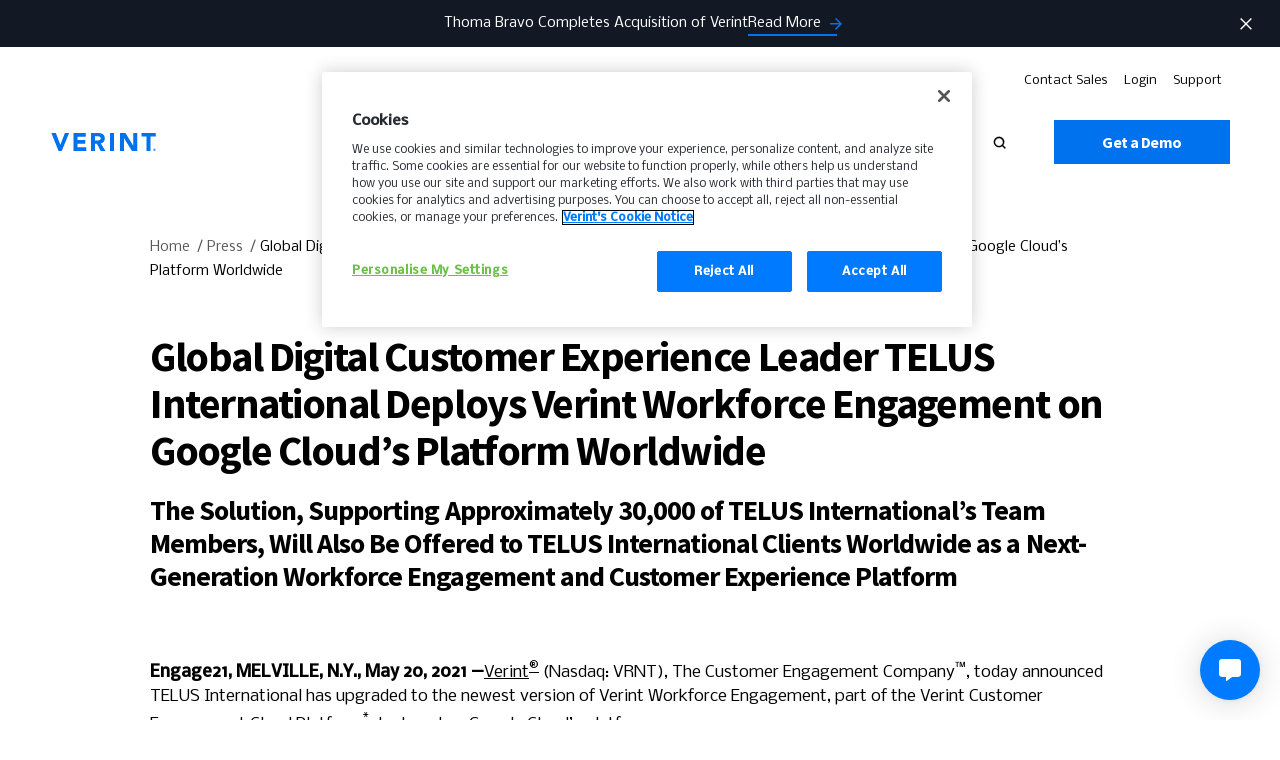

--- FILE ---
content_type: text/html; charset=UTF-8
request_url: https://www.verint.com/press-room/2021-press-releases/global-digital-customer-experience-leader-telus-international-deploys-verint-workforce-engagement-on-google-clouds-platform-worldwide/
body_size: 34345
content:
<!DOCTYPE html><html lang="en" xmlns="http://www.w3.org/1999/xhtml" xmlns:fb="http://www.facebook.com/2008/fbml" xmlns:og="http://ogp.me/ns#"><head> <script defer src="[data-uri]"></script> <script type="text/javascript" src="https://cdn.cookielaw.org/consent/8a586477-5764-4615-84ee-36657ac741a5/OtAutoBlock.js" ></script> <script src="https://cdn.cookielaw.org/consent/8a586477-5764-4615-84ee-36657ac741a5/otSDKStub.js"  type="text/javascript" charset="UTF-8" data-domain-script="8a586477-5764-4615-84ee-36657ac741a5" ></script> <script defer src="[data-uri]"></script><link rel="preload" href="https://www.verint.com/wp-content/themes/verint/assets/svg/symbols.svg" as="image" type="image/svg+xml" crossorigin="anonymous" /><link rel="preload" href="https://www.verint.com/wp-content/themes/verint/assets/svg/v-pattern.svg" as="image" type="image/svg+xml" crossorigin="anonymous" /> <script defer src="[data-uri]"></script> <meta charset="UTF-8" /><meta property="ix:host" content="verint.imgix.net"><meta http-equiv="X-UA-Compatible" content="IE=edge,chrome=1" /><title>Global Digital Customer Experience Leader TELUS International Deploys Verint Workforce Engagement on Google Cloud’s Platform Worldwide | Verint</title><link rel="shortcut icon" href="https://www.verint.com/wp-content/themes/verint/dist/img/favicon.ico" type="image/x-icon" /><link rel="icon" href="https://www.verint.com/wp-content/themes/verint/dist/img/favicon.ico" type="image/x-icon" /><link rel="apple-touch-icon" href="/images/custom_icon.png"/><link rel="copyright" href="#copyright" /><link rel="alternate" type="application/rss+xml" title="Verint RSS Feed" href="https://www.verint.com/feed/" /><link rel="pingback" href="https://www.verint.com/xmlrpc.php" /><meta name="viewport" content="width=device-width, initial-scale=1.0"><meta name="msvalidate.01" content="420F913AF62072B300521BEB9B4A1147" /><link rel="preconnect" href="https://fonts.googleapis.com"><link rel="preconnect" href="https://fonts.gstatic.com" crossorigin><link href="https://fonts.googleapis.com/css2?family=Nobile:ital,wght@0,400;0,500;1,400&family=Source+Sans+Pro:wght@400;700&display=swap" rel="stylesheet"><meta name='robots' content='index, follow, max-image-preview:large, max-snippet:-1, max-video-preview:-1' /><style>img:is([sizes="auto" i], [sizes^="auto," i]) { contain-intrinsic-size: 3000px 1500px }</style> <script data-cfasync="false" nowprocket type='text/javascript'>var _vwo_clicks = 100;</script> <link rel="preconnect" href="https://dev.visualwebsiteoptimizer.com" /> <script data-cfasync="false" nowprocket type='text/javascript' id='vwoCode'>/* Fix: wp-rocket (application/ld+json) */
        window._vwo_code || (function () {
            var account_id=992274,
                version=2.1,
                settings_tolerance=2000,
                library_tolerance=2500,
                use_existing_jquery=true,
                hide_element='body',
                hide_element_style = 'opacity:0 !important;filter:alpha(opacity=0) !important;background:none !important;transition:none !important;',
                /* DO NOT EDIT BELOW THIS LINE */
                f=false,w=window,d=document,v=d.querySelector('#vwoCode'),cK='_vwo_'+account_id+'_settings',cc={};try{var c=JSON.parse(localStorage.getItem('_vwo_'+account_id+'_config'));cc=c&&typeof c==='object'?c:{}}catch(e){}var stT=cc.stT==='session'?w.sessionStorage:w.localStorage;code={use_existing_jquery:function(){return typeof use_existing_jquery!=='undefined'?use_existing_jquery:undefined},library_tolerance:function(){return typeof library_tolerance!=='undefined'?library_tolerance:undefined},settings_tolerance:function(){return cc.sT||settings_tolerance},hide_element_style:function(){return'{'+(cc.hES||hide_element_style)+'}'},hide_element:function(){if(performance.getEntriesByName('first-contentful-paint')[0]){return''}return typeof cc.hE==='string'?cc.hE:hide_element},getVersion:function(){return version},finish:function(e){if(!f){f=true;var t=d.getElementById('_vis_opt_path_hides');if(t)t.parentNode.removeChild(t);if(e)(new Image).src='https://dev.visualwebsiteoptimizer.com/ee.gif?a='+account_id+e}},finished:function(){return f},addScript:function(e){var t=d.createElement('script');t.type='text/javascript';if(e.src){t.src=e.src}else{t.text=e.text}d.getElementsByTagName('head')[0].appendChild(t)},load:function(e,t){var i=this.getSettings(),n=d.createElement('script'),r=this;t=t||{};if(i){n.textContent=i;d.getElementsByTagName('head')[0].appendChild(n);if(!w.VWO||VWO.caE){stT.removeItem(cK);r.load(e)}}else{var o=new XMLHttpRequest;o.open('GET',e,true);o.withCredentials=!t.dSC;o.responseType=t.responseType||'text';o.onload=function(){if(t.onloadCb){return t.onloadCb(o,e)}if(o.status===200||o.status===304){_vwo_code.addScript({text:o.responseText})}else{_vwo_code.finish('&e=loading_failure:'+e)}};o.onerror=function(){if(t.onerrorCb){return t.onerrorCb(e)}_vwo_code.finish('&e=loading_failure:'+e)};o.send()}},getSettings:function(){try{var e=stT.getItem(cK);if(!e){return}e=JSON.parse(e);if(Date.now()>e.e){stT.removeItem(cK);return}return e.s}catch(e){return}},init:function(){if(d.URL.indexOf('__vwo_disable__')>-1)return;var e=this.settings_tolerance();w._vwo_settings_timer=setTimeout(function(){_vwo_code.finish();stT.removeItem(cK)},e);var t;if(this.hide_element()!=='body'){t=d.createElement('style');var i=this.hide_element(),n=i?i+this.hide_element_style():'',r=d.getElementsByTagName('head')[0];t.setAttribute('id','_vis_opt_path_hides');v&&t.setAttribute('nonce',v.nonce);t.setAttribute('type','text/css');if(t.styleSheet)t.styleSheet.cssText=n;else t.appendChild(d.createTextNode(n));r.appendChild(t)}else{t=d.getElementsByTagName('head')[0];var n=d.createElement('div');n.style.cssText='z-index: 2147483647 !important;position: fixed !important;left: 0 !important;top: 0 !important;width: 100% !important;height: 100% !important;background: white !important;';n.setAttribute('id','_vis_opt_path_hides');n.classList.add('_vis_hide_layer');t.parentNode.insertBefore(n,t.nextSibling)}var o='https://dev.visualwebsiteoptimizer.com/j.php?a='+account_id+'&u='+encodeURIComponent(d.URL)+'&vn='+version;if(w.location.search.indexOf('_vwo_xhr')!==-1){this.addScript({src:o})}else{this.load(o+'&x=true')}}};w._vwo_code=code;code.init();})();</script> <link rel="canonical" href="https://www.verint.com/press-room/2021/global-digital-customer-experience-leader-telus-international-deploys-verint-workforce-engagement-on-google-clouds-platform-worldwide/" /><meta property="og:locale" content="en_US" /><meta property="og:type" content="article" /><meta property="og:title" content="Global Digital Customer Experience Leader TELUS International Deploys Verint Workforce Engagement on Google Cloud’s Platform Worldwide" /><meta property="og:description" content="Engage21, MELVILLE, N.Y. , May 20, 2021 — Verint® (Nasdaq: VRNT), The Customer Engagement Company™, today announced TELUS International has upgraded to the newest version of Verint Workforce Engagement, part of the Verint Customer Engagement Cloud Platform* deployed on Google Cloud’s platform. TELUS International designs, builds and delivers next-generation digital solutions to enhance the customer [&hellip;]" /><meta property="og:url" content="https://www.verint.com/press-room/2021-press-releases/global-digital-customer-experience-leader-telus-international-deploys-verint-workforce-engagement-on-google-clouds-platform-worldwide/" /><meta property="og:site_name" content="Verint" /><meta property="article:publisher" content="https://www.facebook.com/verint/" /><meta property="article:modified_time" content="2022-04-04T18:41:04+00:00" /><meta name="twitter:card" content="summary_large_image" /><meta name="twitter:site" content="@Verint" /><meta name="twitter:label1" content="Est. reading time" /><meta name="twitter:data1" content="4 minutes" /> <script type="application/ld+json" class="yoast-schema-graph">{"@context":"https://schema.org","@graph":[{"@type":"WebPage","@id":"https://www.verint.com/press-room/2021-press-releases/global-digital-customer-experience-leader-telus-international-deploys-verint-workforce-engagement-on-google-clouds-platform-worldwide/","url":"https://www.verint.com/press-room/2021-press-releases/global-digital-customer-experience-leader-telus-international-deploys-verint-workforce-engagement-on-google-clouds-platform-worldwide/","name":"Global Digital Customer Experience Leader TELUS International Deploys Verint Workforce Engagement on Google Cloud’s Platform Worldwide | Verint","isPartOf":{"@id":"https://www.verint.com/#website"},"datePublished":"2021-05-20T00:00:00+00:00","dateModified":"2022-04-04T18:41:04+00:00","breadcrumb":{"@id":"https://www.verint.com/press-room/2021-press-releases/global-digital-customer-experience-leader-telus-international-deploys-verint-workforce-engagement-on-google-clouds-platform-worldwide/#breadcrumb"},"inLanguage":"en-US","potentialAction":[{"@type":"ReadAction","target":["https://www.verint.com/press-room/2021-press-releases/global-digital-customer-experience-leader-telus-international-deploys-verint-workforce-engagement-on-google-clouds-platform-worldwide/"]}]},{"@type":"BreadcrumbList","@id":"https://www.verint.com/press-room/2021-press-releases/global-digital-customer-experience-leader-telus-international-deploys-verint-workforce-engagement-on-google-clouds-platform-worldwide/#breadcrumb","itemListElement":[{"@type":"ListItem","position":1,"name":"Home","item":"https://www.verint.com/"},{"@type":"ListItem","position":2,"name":"Press","item":"https://www.verint.com/press-room/"},{"@type":"ListItem","position":3,"name":"Global Digital Customer Experience Leader TELUS International Deploys Verint Workforce Engagement on Google Cloud’s Platform Worldwide"}]},{"@type":"WebSite","@id":"https://www.verint.com/#website","url":"https://www.verint.com/","name":"Verint","description":"Customer Engagement Leaders","publisher":{"@id":"https://www.verint.com/#organization"},"potentialAction":[{"@type":"SearchAction","target":{"@type":"EntryPoint","urlTemplate":"https://www.verint.com/?s={search_term_string}"},"query-input":{"@type":"PropertyValueSpecification","valueRequired":true,"valueName":"search_term_string"}}],"inLanguage":"en-US"},{"@type":"Organization","@id":"https://www.verint.com/#organization","name":"Verint","url":"https://www.verint.com/","logo":{"@type":"ImageObject","inLanguage":"en-US","@id":"https://www.verint.com/#/schema/logo/image/","url":"https://verint.imgix.net/wp-content/uploads/verint-systems-600.jpg","contentUrl":"https://verint.imgix.net/wp-content/uploads/verint-systems-600.jpg","width":600,"height":600,"caption":"Verint"},"image":{"@id":"https://www.verint.com/#/schema/logo/image/"},"sameAs":["https://www.facebook.com/verint/","https://x.com/Verint","https://www.instagram.com/verintsystems/","https://www.linkedin.com/company/verint/","https://www.youtube.com/user/VerintTV","https://en.wikipedia.org/wiki/Verint_Systems"]}]}</script> <link rel="alternate" hreflang="en" href="https://www.verint.com/press-room/2021-press-releases/global-digital-customer-experience-leader-telus-international-deploys-verint-workforce-engagement-on-google-clouds-platform-worldwide/"><link rel="alternate" hreflang="en-ES" href="https://www.verint.com/es/press-room/2021-press-releases/global-digital-customer-experience-leader-telus-international-deploys-verint-workforce-engagement-on-google-clouds-platform-worldwide/"><link rel="alternate" hreflang="en-DE" href="https://www.verint.com/de/press-room/2021-press-releases/global-digital-customer-experience-leader-telus-international-deploys-verint-workforce-engagement-on-google-clouds-platform-worldwide/"><link rel="alternate" hreflang="en-BR" href="https://www.verint.com/pt-br/press-room/2021-press-releases/global-digital-customer-experience-leader-telus-international-deploys-verint-workforce-engagement-on-google-clouds-platform-worldwide/"><link rel="alternate" hreflang="en-JP" href="https://www.verint.com/ja/press-room/2021-press-releases/global-digital-customer-experience-leader-telus-international-deploys-verint-workforce-engagement-on-google-clouds-platform-worldwide/"><link rel="alternate" hreflang="en-CH" href="https://www.verint.com/zh-hans/press-room/2021-press-releases/global-digital-customer-experience-leader-telus-international-deploys-verint-workforce-engagement-on-google-clouds-platform-worldwide/"><link rel="alternate" hreflang="en-FR" href="https://www.verint.com/fr/press-room/2021-press-releases/global-digital-customer-experience-leader-telus-international-deploys-verint-workforce-engagement-on-google-clouds-platform-worldwide/"><link rel="alternate" hreflang="en-NL" href="https://www.verint.com/nl/press-room/2021-press-releases/global-digital-customer-experience-leader-telus-international-deploys-verint-workforce-engagement-on-google-clouds-platform-worldwide/"><link rel="alternate" hreflang="x-default" href="https://www.verint.com/press-room/2021-press-releases/global-digital-customer-experience-leader-telus-international-deploys-verint-workforce-engagement-on-google-clouds-platform-worldwide/"><link rel="alternate" type="application/rss+xml" title="Verint &raquo; Feed" href="https://www.verint.com/feed/" /><link rel="alternate" type="application/rss+xml" title="Verint &raquo; Comments Feed" href="https://www.verint.com/comments/feed/" /><style id='classic-theme-styles-inline-css' type='text/css'>/*! This file is auto-generated */
.wp-block-button__link{color:#fff;background-color:#32373c;border-radius:9999px;box-shadow:none;text-decoration:none;padding:calc(.667em + 2px) calc(1.333em + 2px);font-size:1.125em}.wp-block-file__button{background:#32373c;color:#fff;text-decoration:none}</style><style id='safe-svg-svg-icon-style-inline-css' type='text/css'>.safe-svg-cover{text-align:center}.safe-svg-cover .safe-svg-inside{display:inline-block;max-width:100%}.safe-svg-cover svg{fill:currentColor;height:100%;max-height:100%;max-width:100%;width:100%}</style><link rel='stylesheet' id='yearly-archive-facetwp-css' href='https://www.verint.com/wp-content/plugins/yearly-archive-facetwp/public/css/yearly-archive-facetwp-public.css?ver=2.1.2' type='text/css' media='all' /><link rel='stylesheet' id='main-css' href='https://www.verint.com/wp-content/uploads/autoptimize/css/autoptimize_single_16276c8b617d15325a51ab4f21d4637d.css?ver=1770069672' type='text/css' media='screen' /> <script type="text/javascript" src="https://www.verint.com/wp-includes/js/jquery/jquery.min.js?ver=3.7.1" id="jquery-core-js"></script> <script defer type="text/javascript" src="https://www.verint.com/wp-includes/js/jquery/jquery-migrate.min.js?ver=3.4.1" id="jquery-migrate-js"></script> <script defer type="text/javascript" src="https://www.verint.com/wp-content/uploads/autoptimize/js/autoptimize_single_f7ac3c2bb73de84c18274fec987829db.js?ver=2.1.2" id="yearly-archive-facetwp-js"></script> <link rel="https://api.w.org/" href="https://www.verint.com/wp-json/" /><link rel='shortlink' href='https://www.verint.com/?p=17510' /><link rel="alternate" title="oEmbed (JSON)" type="application/json+oembed" href="https://www.verint.com/wp-json/oembed/1.0/embed?url=https%3A%2F%2Fwww.verint.com%2Fpress-room%2F2021-press-releases%2Fglobal-digital-customer-experience-leader-telus-international-deploys-verint-workforce-engagement-on-google-clouds-platform-worldwide%2F" /><link rel="alternate" title="oEmbed (XML)" type="text/xml+oembed" href="https://www.verint.com/wp-json/oembed/1.0/embed?url=https%3A%2F%2Fwww.verint.com%2Fpress-room%2F2021-press-releases%2Fglobal-digital-customer-experience-leader-telus-international-deploys-verint-workforce-engagement-on-google-clouds-platform-worldwide%2F&#038;format=xml" /><link rel="preload" href="https://www.verint.com/wp-content/uploads/autoptimize/css/autoptimize_single_7b133e950d5bc64ef7f3cae34c3e59c9.css?ver=1770069672" as="style" onload="this.onload=null;this.rel='stylesheet'"><noscript><link rel="stylesheet" href="https://www.verint.com/wp-content/themes/verint/dist/css/styles.css?ver=1770069672"></noscript>  <script defer src="[data-uri]"></script>  <script defer charset="utf-8" type="text/javascript" src="//js.hsforms.net/forms/embed/v2.js" data-onetrust-ignore></script>  <script type="text/javascript" id="hs-script-loader" async defer src="//js.hs-scripts.com/45330783.js"></script> <meta name="google-site-verification" content="m8O6b69ih5sk6m1c8d9SfmwdZDTk8wLZRcLcB073E8I" /><style type="text/css" id="wp-custom-css">.postid-185279 .site-header__wrap {
    visibility: hidden;
}

.postid-185279 .site-header__user--desktop {
    padding-top: 0px;
    display: none;
}

.postid-185279 .site-header__toggle{
    display: none !important;
	  visibility: hidden;
}

.postid-185279 body:not(.body--nav-open) .slim-nav .site-header__container .site-header__main {
    padding: 0;
}


/* Remove OneTrust dark screen */
.onetrust-pc-dark-filter {
    background: transparent !important;
    opacity: 0 !important;
    pointer-events: none !important;
    display: none !important; /* optional */
}

/* Disable fade-in so no animation flashes */
.ot-fade-in {
    animation: none !important;
    transition: none !important;
}</style></head><body class="wp-singular press-post-template-default single single-press-post postid-17510 wp-theme-verint body page--light"> <svg style="position: absolute; top:-999px; left:-999px;"> <symbol
 id="logo"
 fill="currentColor"
 viewBox="0 0 322.71 55.7"
 xmlns="http://www.w3.org/2000/svg"
 > <path fill="#0072EE" d="M0 0h13.99l13.75 36.47h.16L41.89 0h13.13L32.07 55.64h-9.83L0 0zM68.53 0h37.81v11.32H80.8v10.37h24.12v11.32H80.8v11.32h26.95v11.31H68.53V0zM122.76 0h21.54a37.94 37.94 0 0 1 8 .83 19 19 0 0 1 6.68 2.75 13.66 13.66 0 0 1 4.56 5.18 17.56 17.56 0 0 1 1.71 8.14 16.35 16.35 0 0 1-3.06 10 13.85 13.85 0 0 1-9 5.23l14.14 23.5h-14.62L141.07 33.4h-6v22.25h-12.31Zm12.26 23h7.23c1.1 0 2.27 0 3.5-.12a10.83 10.83 0 0 0 3.34-.71 5.74 5.74 0 0 0 2.48-1.84 5.67 5.67 0 0 0 1-3.54 5.86 5.86 0 0 0-.87-3.38 5.65 5.65 0 0 0-2.2-1.92 9.7 9.7 0 0 0-3.06-.91 24.55 24.55 0 0 0-3.38-.24h-8ZM181.39 0h12.26v55.64h-12.26zM212.67 0h16.67l23.65 38.67h.16V0h12.26v55.64h-16.03l-24.29-39.61h-.15v39.61h-12.27V0zM294.57 10.85h-15.88V0h44.01v10.85h-15.87v44.8h-12.26v-44.8zM314.96 51.83a3.63 3.63 0 0 1 .31-1.5 3.89 3.89 0 0 1 2.06-2.06 3.81 3.81 0 0 1 3 0 3.94 3.94 0 0 1 1.22.83 4.07 4.07 0 0 1 .84 1.23 3.93 3.93 0 0 1 0 3 4.08 4.08 0 0 1-2.06 2.06 3.93 3.93 0 0 1-3 0 4.07 4.07 0 0 1-1.23-.84 3.94 3.94 0 0 1-.83-1.22 3.64 3.64 0 0 1-.31-1.5Zm1.06 0a2.93 2.93 0 0 0 .22 1.14 3 3 0 0 0 .6.93 2.82 2.82 0 0 0 .9.63 2.52 2.52 0 0 0 1.09.24 2.59 2.59 0 0 0 1.1-.24 2.89 2.89 0 0 0 .89-.63 2.66 2.66 0 0 0 .6-.93 3.06 3.06 0 0 0 0-2.28 2.76 2.76 0 0 0-.6-.93 3.27 3.27 0 0 0-.89-.63 2.74 2.74 0 0 0-1.1-.23 2.66 2.66 0 0 0-1.09.23 3.17 3.17 0 0 0-.9.63 3.1 3.1 0 0 0-.6.93 2.93 2.93 0 0 0-.22 1.14Zm1.32-2.07h1.9a1.72 1.72 0 0 1 .57.15 1.21 1.21 0 0 1 .49.39 1.18 1.18 0 0 1 .21.75 1.31 1.31 0 0 1-.09.52.93.93 0 0 1-.21.33 1 1 0 0 1-.3.2 2.25 2.25 0 0 1-.35.09l1 1.61h-1.09l-.93-1.56h-.17v1.56h-1.07Zm1.06 1.69h.62a.65.65 0 0 0 .21-.06.31.31 0 0 0 .15-.13.45.45 0 0 0 0-.48.31.31 0 0 0-.15-.13.65.65 0 0 0-.21-.06h-.62Z"/> </symbol> <symbol
 id="arrow"
 viewBox="0 0 24 25"
 fill="currentColor"
 xmlns="http://www.w3.org/2000/svg"
 > <path d="M12 4.878l-1.41 1.41 5.58 5.59H4v2h12.17l-5.58 5.59 1.41 1.41 8-8-8-8z"/> </symbol> <svg
 id="card-arrow"
 viewBox="0 0 26 25"
 xmlns="http://www.w3.org/2000/svg"
 fill="none"
 > <path stroke="currentColor" stroke-linecap="round" stroke-linejoin="round" stroke-width="2" d="m19.552 8.209 4.299 4-4.299 4M2.36 12.209h21.49"/> </svg> <symbol
 id="back-arrow"
 fill="currentColor"
 viewBox="0 0 22 14"
 xmlns="http://www.w3.org/2000/svg"
 > <path d="M22 6.125H2.96l4.321-4.891L6.184 0 0 7l6.184 7 1.09-1.234L2.96 7.875H22v-1.75Z" /> </symbol> <symbol
 id="down-arrow"
 fill="currentColor"
 viewBox="0 0 12 8"
 xmlns="http://www.w3.org/2000/svg"
 > <path d="M1.41 0 6 4.58 10.59 0 12 1.41l-6 6-6-6L1.41 0Z" /> </symbol> <symbol
 viewBox="0 0 7 8"
 id="ellipse"
 xmlns="http://www.w3.org/2000/svg"
 > <circle cx="3.5" cy="4.3418" r="3.5" fill="currentColor" /> </symbol> <symbol
 id="play"
 fill="currentColor"
 viewBox="0 0 17 18"
 xmlns="http://www.w3.org/2000/svg"
 > <path d="M.004 17.938V.062l16.935 7.46v3.191L.004 17.938Z"/> </symbol> <symbol
 id="search"
 fill="currentColor"
 stroke="currentColor"
 viewBox="0 0 14 14"
 xmlns="http://www.w3.org/2000/svg"
 > <path stroke-width=".332" d="m13.622 12.907.117-.117-.117-.118-2.753-2.753a5.52 5.52 0 0 0 1.194-3.468C12.153 3.315 9.57.834 6.448.834A5.58 5.58 0 0 0 .834 6.448a5.58 5.58 0 0 0 5.614 5.615c1.318 0 2.558-.42 3.476-1.19l2.748 2.749.118.117.117-.117.715-.715Zm-7.174-2.07c-2.407 0-4.3-1.977-4.3-4.3 0-2.32 1.98-4.3 4.3-4.3s4.3 1.98 4.3 4.3c0 2.323-1.893 4.3-4.3 4.3Z" /> </symbol> <symbol
 id="arrow-v-right"
 fill="currentColor"
 viewBox="0 0 10 9"
 xmlns="http://www.w3.org/2000/svg"
 > <path d="M0 9V6.708l6.552-2.25v-.026L0 2.148V0l10 3.756v1.607L0 9Z" /> </symbol> <symbol
 id="icon-facebook"
 fill="currentColor"
 width="9"
 height="19"
 xmlns="http://www.w3.org/2000/svg"
 > <path d="M6.694 3.931H9V.5H6.272C2.982.64 2.306 2.497 2.25 4.438v1.715H0V9.5h2.25v9h3.375v-9h2.784l.535-3.347H5.625v-1.04A1.114 1.114 0 0 1 6.694 3.93Z" /> </symbol> <symbol
 id="icon-facebook-alt"
 xmlns="http://www.w3.org/2000/svg"
 width="20"
 height="20"
 fill="none"
 viewBox="0 0 20 20"
 > <g clip-path="url(#a)"> <path fill="currentColor" d="M10 0c5.523 0 10 4.477 10 10 0 4.991-3.657 9.129-8.437 9.879V12.89h2.33L14.336 10h-2.774V8.125c0-.198.025-.395.08-.578a1.5 1.5 0 0 1 .109-.264q.066-.126.16-.236t.22-.198c.25-.178.595-.287 1.061-.287h1.261v-2.46s-.447-.077-1.05-.134a13 13 0 0 0-1.188-.062c-2.284 0-3.777 1.385-3.777 3.89V10h-2.54v2.89h2.54v6.989C3.657 19.129 0 14.99 0 10 0 4.477 4.477 0 10 0"/> </g> <defs> <clipPath id="a"> <path fill="transparent" d="M0 0h20v20H0z"/> </clipPath> </defs> </symbol> <symbol id="icon-copy-link" xmlns="http://www.w3.org/2000/svg" width="20" height="10" fill="none" viewBox="0 0 20 10"> <path fill="currentColor" d="M9 10H5q-2.075 0-3.537-1.463Q0 7.076 0 5t1.463-3.537T5 0h4v2H5q-1.25 0-2.125.875A2.9 2.9 0 0 0 2 5q0 1.25.875 2.125A2.9 2.9 0 0 0 5 8h4zM6 6V4h8v2zm5 4V8h4q1.25 0 2.125-.875A2.9 2.9 0 0 0 18 5q0-1.25-.875-2.125A2.9 2.9 0 0 0 15 2h-4V0h4q2.075 0 3.538 1.463Q20 2.925 20 5t-1.462 3.537Q17.074 10 15 10z"/> </symbol> <symbol
 id="icon-instagram"
 fill="currentColor"
 width="20"
 height="21"
 xmlns="http://www.w3.org/2000/svg"
 > <path fill-rule="evenodd" clip-rule="evenodd" d="M5.62 2.275c-2.134 0-3.864 1.749-3.864 3.905v8.64c0 2.156 1.73 3.905 3.863 3.905h8.547c2.133 0 3.863-1.749 3.863-3.906V6.18c0-2.156-1.73-3.905-3.863-3.905H5.619ZM0 6.18C0 3.043 2.516.5 5.62.5h8.546c3.103 0 5.62 2.543 5.62 5.68v8.64c0 3.137-2.517 5.68-5.62 5.68H5.619C2.516 20.5 0 17.957 0 14.82V6.18Zm9.893.947c-1.843 0-3.337 1.51-3.337 3.373 0 1.863 1.494 3.373 3.337 3.373 1.842 0 3.336-1.51 3.336-3.373 0-1.863-1.494-3.373-3.336-3.373ZM4.8 10.5c0-2.843 2.28-5.148 5.093-5.148 2.812 0 5.092 2.305 5.092 5.148 0 2.843-2.28 5.148-5.092 5.148-2.813 0-5.093-2.305-5.093-5.148Zm10.946-5.385a.53.53 0 0 1-.527.533.53.53 0 0 1-.527-.533.53.53 0 0 1 .527-.532.53.53 0 0 1 .527.532Zm-.527-1.242c-.679 0-1.23.556-1.23 1.242 0 .687.551 1.243 1.23 1.243.679 0 1.23-.556 1.23-1.243 0-.686-.551-1.242-1.23-1.242Z" /> </symbol> <symbol
 id="icon-twitter"
 width="22"
 height="22"
 viewBox="0 0 22 22"
 fill="none"
 xmlns="http://www.w3.org/2000/svg"
 > <path d="M13.0955 9.31648L21.2864 0H19.3456L12.2303 8.08768L6.55141 0H0L8.58949 12.2311L0 22H1.94072L9.45009 13.4571L15.4486 22H22L13.0955 9.31648ZM10.4365 12.3385L9.5649 11.1198L2.64059 1.43161H5.62193L11.2117 9.25316L12.0797 10.4719L19.3447 20.6381H16.3634L10.4365 12.3385Z" fill="currentColor"/> </symbol> <symbol
 id="icon-linkedin"
 fill="currentColor"
 viewBox="0 0 126.3 126.5"
 > <path d="M7.8 0h110.6l.2.2c3.9.5 7.6 4.4 7.6 9.6-.1 35.6-.1 71.3 0 106.9 0 4.9-3.7 9.8-9.8 9.8-16-.1-32 0-48 0H9.3c-5.3 0-9.4-4-9.4-9.1C0 81.3 0 45.2 0 9.1 0 5.2 2 2.5 5.4.8 6.2.5 7 .3 7.8 0zm59.6 55.7c-.1 0-.2-.1-.3-.1v-6.9c0-.9-.3-1.2-1.2-1.2H50.3c-.9 0-1.2.2-1.2 1.2v58c0 .9.2 1.1 1.1 1.1h16.3c1 0 1.4-.2 1.4-1.3V76.8c0-2.1.2-4.2.7-6.3 1.4-5.5 5.3-8.3 10.9-7.9 5 .3 7.6 2.6 8.7 7.4.5 2.2.6 4.4.6 6.7v30.1c0 .9.2 1.1 1.1 1.1h16.3c1 0 1.3-.2 1.3-1.3V75.2c0-4.4-.2-8.9-1.2-13.2-1.5-6.6-4.7-11.9-11.4-14.3-3.3-1.2-6.6-1.5-10.1-1.5-5.5-.1-10.1 1.8-14.1 5.5-1.3 1-2.3 2.5-3.3 4zm-30 21.9V48.8c0-.9-.2-1.3-1.2-1.3-5.5.1-10.9 0-16.4 0-.8 0-1.2.2-1.2 1.1v58.1c0 .9.3 1.1 1.1 1.1h16.4c1 0 1.2-.3 1.2-1.3.1-9.7.1-19.3.1-28.9zm-9.3-38.4c6 0 10.8-4.9 10.8-10.9 0-5.9-5-10.8-11-10.7-5.9 0-10.7 5-10.7 10.9.1 5.8 5 10.7 10.9 10.7z"/> </symbol> <symbol
 id="icon-youtube"
 fill="currentColor"
 width="32"
 height="32"
 viewBox="0 0 32 32"
 > <path fill-rule="evenodd" d="M31.67 9.179s-.312-2.353-1.271-3.389c-1.217-1.358-2.58-1.366-3.205-1.443C22.717 4 16.002 4 16.002 4h-.015s-6.715 0-11.191.347c-.625.077-1.987.085-3.205 1.443C.633 6.826.32 9.179.32 9.179S0 11.94 0 14.701v2.588c0 2.763.32 5.523.32 5.523s.312 2.352 1.271 3.386c1.218 1.358 2.815 1.317 3.527 1.459 2.559.262 10.877.343 10.877.343s6.722-.012 11.199-.355c.625-.08 1.988-.088 3.205-1.446.958-1.034 1.271-3.386 1.271-3.386s.32-2.761.32-5.523v-2.588c0-2.762-.32-5.523-.32-5.523z M12 10v12l10-6z" /> </symbol> <symbol
 id="icon-check"
 width="54"
 height="54"
 fill="none"
 xmlns="http://www.w3.org/2000/svg"
 > <circle cx="27" cy="27" r="27" fill="#0072EE"/> <path d="m22.907 32.492-5.593-5.593-1.904 1.891 7.497 7.497L39 20.194l-1.891-1.891-14.202 14.189Z" fill="#fff"/> </symbol> <symbol
 id="icon-external"
 width="14"
 height="15"
 fill="none"
 xmlns="http://www.w3.org/2000/svg"
 > <path d="M12.25 12.81H1.75V2.31H7V.81H1.75a1.5 1.5 0 0 0-1.5 1.5v10.5a1.5 1.5 0 0 0 1.5 1.5h10.5c.825 0 1.5-.676 1.5-1.5V7.56h-1.5v5.25ZM8.5.81v1.5h2.693L3.82 9.681l1.058 1.057 7.372-7.372v2.692h1.5V.81H8.5Z" fill="#006FFF"/> </symbol> <symbol
 id="loader-spinner"
 xmlns="http://www.w3.org/2000/svg"
 width="46"
 height="46"
 fill="none"
 viewBox="0 0 46 46"
 > <path fill="#0072EE" d="M16 16h3.6l3.5 9.2 3.6-9.2H30l-5.8 14h-2.5L16 16Z"/> <circle cx="23" cy="23" r="21.5" stroke="#e8e8e8" stroke-width="3"/> <path stroke="currentColor" stroke-width="3" d="M23 1.5a21.5 21.5 0 1 0 15.6 36.3" class="loader-spinner"/> </symbol> <symbol
 id="v-icon"
 width="10"
 height="11"
 fill="none"
 xmlns="http://www.w3.org/2000/svg"
 > <path d="M0 0h2.547l2.5 7.207h.028L7.613 0H10L5.827 11H4.041L0 0Z" fill="#0072EE"/> </symbol> <symbol
 id="plus"
 width="11"
 height="11"
 viewBox="0 0 11 11"
 fill="currentColor"
 xmlns="http://www.w3.org/2000/svg"
 > <path d="M4.28 6.8v3.62h2.76V6.8h3.48V4.04H7.04V.42H4.28v3.62H.8V6.8h3.48Z"/> </symbol> <symbol
 id="minus"
 width="10"
 height="4"
 viewBox="0 0 10 4"
 fill="currentColor"
 xmlns="http://www.w3.org/2000/svg"
 > <path d="M0 .58v2.74h10V.58H0Z"/> </symbol> <symbol
 id="filter-icon"
 xmlns="http://www.w3.org/2000/svg"
 width="19"
 height="13"
 viewBox="0 0 19 13"
 fill="none"
 > <path fill="currentColor" d="M7.417 12.75h4.166v-2.083H7.417v2.083ZM.125.25v2.083h18.75V.25H.125ZM3.25 7.542h12.5V5.458H3.25v2.084Z" /> </symbol> <symbol
 id="modal-close"
 viewBox="0 0 44 44"
 fill="currentColor"
 xmlns="http://www.w3.org/2000/svg"
 > <path d="m40.112.072 3.535 3.536L4.05 43.206.514 39.67z"/><path d="M.514 3.608 4.05.072 43.648 39.67l-3.536 3.536z"/> </symbol> <symbol
 id="arrow-left"
 xmlns="http://www.w3.org/2000/svg"
 viewBox="0 0 18 16"
 fill="none"
 > <path fill="#121925" d="M.293 7.293a1 1 0 0 0 0 1.414l6.364 6.364a1 1 0 0 0 1.414-1.414L2.414 8l5.657-5.657A1 1 0 0 0 6.657.93L.293 7.293ZM18 7H1v2h17V7Z"/> </symbol> <symbol id="computer-phone" xmlns="http://www.w3.org/2000/svg" viewBox="0 0 43 39" fill="none"> <g clip-path="url(#a)"> <path stroke="#fff" stroke-miterlimit="10" stroke-width="1.166" d="M30.383 28.074h11.374M40.076 14.568h-7.895c-.928 0-1.68.696-1.68 1.554V31.44c0 .859.752 1.555 1.68 1.555h7.895c.928 0 1.68-.696 1.68-1.555V16.122c0-.858-.752-1.554-1.68-1.554Z"/> <path fill="#fff" d="M36.185 31.358c.485 0 .879-.362.879-.809 0-.446-.394-.808-.879-.808s-.878.362-.878.808c0 .447.393.809.878.809Z"/> <path stroke="#fff" stroke-miterlimit="10" stroke-width="1.166" d="M30.5 23.678H1M30.5 28.05H3.21c-1.219 0-2.206-.91-2.206-2.032V7.883c0-1.12.992-2.033 2.206-2.033h31.282c1.223 0 2.206.91 2.206 2.033v6.68"/> <path stroke="#fff" stroke-linejoin="round" stroke-width="1.166" d="m21.933 28.05 3.504 3.848c.353.447.004 1.077-.596 1.077H12.857c-.6 0-.95-.626-.596-1.077l3.504-3.848"/> </g> <defs> <clipPath id="a"> <path fill="#fff" d="M.297 0H42.46v39H.297z"/> </clipPath> </defs> </symbol> <symbol xmlns="http://www.w3.org/2000/svg" viewBox="0 0 100 100" fill="none" id="retention-icon"> <rect width="94" height="94" x="3" y="3" stroke="#0072EE" stroke-width="6" rx="47"/> <path stroke="#0072EE" stroke-linecap="round" stroke-linejoin="round" stroke-width="4" d="M66.667 41.666 52.5 55.834 44.167 47.5 33.333 58.333"/> <path stroke="#0072EE" stroke-linecap="round" stroke-linejoin="round" stroke-width="4" d="M56.667 41.666h10v10"/> </symbol> <symbol xmlns="http://www.w3.org/2000/svg" viewBox="0 0 100 100" fill="none" id="sales-icon"> <rect width="94" height="94" x="3" y="3" stroke="#0072EE" stroke-width="6" rx="47"/> <path stroke="#0072EE" stroke-linecap="round" stroke-linejoin="round" stroke-width="4" d="M38.333 50 50 38.334 61.667 50M50 61.667V38.333"/> </symbol> <symbol xmlns="http://www.w3.org/2000/svg" viewBox="0 0 100 100" fill="none" id="customers-icon"> <rect width="94" height="94" x="3" y="3" stroke="#0072EE" stroke-width="6" rx="47"/> <path stroke="#0072EE" stroke-linecap="round" stroke-linejoin="round" stroke-width="4" d="M33.333 65a13.334 13.334 0 0 1 22.154-10"/> <path stroke="#0072EE" stroke-linecap="round" stroke-linejoin="round" stroke-width="4" d="M46.667 51.667a8.333 8.333 0 1 0 0-16.667 8.333 8.333 0 0 0 0 16.667ZM61.667 56.667v10M66.667 61.667h-10"/> </symbol> <symbol viewBox="0 0 100 100" fill="none" xmlns="http://www.w3.org/2000/svg" id="decreased-icon"> <rect x="3" y="3" width="94" height="94" rx="47" stroke="#0072EE" stroke-width="6"/> <path d="M38.3334 50.0001L50 61.6667L61.6667 50.0001" stroke="#0072EE" stroke-width="4" stroke-linecap="round" stroke-linejoin="round"/> <path d="M50 38.3334V61.6667" stroke="#0072EE" stroke-width="4" stroke-linecap="round" stroke-linejoin="round"/> </symbol> <symbol id="phone" xmlns="http://www.w3.org/2000/svg" fill="none" viewBox="0 0 41 37"> <g stroke="#fff" stroke-width="1.192" clip-path="url(#a)"> <path stroke-miterlimit="10" d="M8.641 3.395c-.687 0-1.348.246-1.842.7L3.007 7.573c-1.576 1.446-1.98 3.698-.983 5.473 2.701 4.822 6.18 9.224 10.328 13.093a57.897 57.897 0 0 0 14.076 9.648c1.915.937 4.35.58 5.926-.87l3.792-3.48c.575-.528.846-1.255.751-1.998-.094-.742-.55-1.394-1.24-1.78l-5.738-3.209c-1.026-.572-2.336-.429-3.19.354l-3.032 2.784a.651.651 0 0 1-.794.06 51.194 51.194 0 0 1-6.562-5.172 49.327 49.327 0 0 1-5.544-6.105.537.537 0 0 1 .069-.735l3.032-2.784c.85-.783 1.017-1.994.403-2.948l-3.427-5.33c-.412-.644-1.112-1.065-1.915-1.16a2.997 2.997 0 0 0-.326-.02h.008Z"/> <path stroke-linejoin="round" d="M29.022 15.307c.137-1.358-.357-2.76-1.477-3.797-1.121-1.037-2.671-1.505-4.157-1.358M33.84 15.248c.112-2.479-.85-4.989-2.899-6.88-2.056-1.902-4.788-2.796-7.484-2.68M38.654 15.188c.09-3.594-1.349-7.217-4.312-9.962-2.976-2.752-6.913-4.083-10.817-3.988"/> </g> <defs> <clipPath id="a"> <path fill="#fff" d="M.135 0h40v37h-40z"/> </clipPath> </defs> </symbol> <symbol xmlns="http://www.w3.org/2000/svg" viewBox="0 0 464 160" fill="none" id="roi-calculate-icon"> <path d="M120 140C120 125.855 114.381 112.29 104.379 102.288C94.3771 92.286 80.8115 86.667 66.6666 86.667C52.5218 86.667 38.9562 92.286 28.9543 102.288C18.9523 112.29 13.3333 125.855 13.3333 140" stroke="#0072EE" stroke-width="8" stroke-linecap="round" stroke-linejoin="round"/> <path d="M66.6666 86.6667C85.0761 86.6667 100 71.7428 100 53.3333C100 34.9238 85.0761 20 66.6666 20C48.2572 20 33.3333 34.9238 33.3333 53.3333C33.3333 71.7428 48.2572 86.6667 66.6666 86.6667Z" stroke="#0072EE" stroke-width="8" stroke-linecap="round" stroke-linejoin="round"/> <path d="M146.667 133.335C146.667 110.868 133.333 90.0013 120 80.0013C124.383 76.7131 127.887 72.3952 130.204 67.4298C132.52 62.4643 133.577 57.0044 133.28 51.5333C132.983 46.0622 131.343 40.7485 128.503 36.0626C125.663 31.3767 121.713 27.463 117 24.668" stroke="#0072EE" stroke-width="8" stroke-linecap="round" stroke-linejoin="round"/> <path d="M213.333 80H250.667" stroke="#0072EE" stroke-width="6" stroke-linecap="round" stroke-linejoin="round"/> <path d="M232 61.333L250.667 79.9997L232 98.6663" stroke="#0072EE" stroke-width="6" stroke-linecap="round" stroke-linejoin="round"/> <path d="M437.333 40H330.667C323.303 40 317.333 45.9695 317.333 53.3333V106.667C317.333 114.03 323.303 120 330.667 120H437.333C444.697 120 450.667 114.03 450.667 106.667V53.3333C450.667 45.9695 444.697 40 437.333 40Z" stroke="#0072EE" stroke-width="8" stroke-linecap="round" stroke-linejoin="round"/> <path d="M344 80H344.067M424 80H424.067" stroke="#0072EE" stroke-width="8" stroke-linecap="round" stroke-linejoin="round"/> <path d="M384 102C396.15 102 406 92.1503 406 80C406 67.8497 396.15 58 384 58C371.85 58 362 67.8497 362 80C362 92.1503 371.85 102 384 102Z" stroke="#0072EE" stroke-width="8" stroke-linecap="round" stroke-linejoin="round"/> <path d="M390.333 73.667H380.833C379.993 73.667 379.188 74.0006 378.594 74.5945C378 75.1884 377.667 75.9938 377.667 76.8337C377.667 77.6735 378 78.479 378.594 79.0728C379.188 79.6667 379.993 80.0003 380.833 80.0003H387.167C388.006 80.0003 388.812 80.334 389.406 80.9278C390 81.5217 390.333 82.3271 390.333 83.167C390.333 84.0068 390 84.8123 389.406 85.4062C388.812 86 388.006 86.3337 387.167 86.3337H377.667" stroke="#0072EE" stroke-width="3.16667" stroke-linecap="round" stroke-linejoin="round"/> <path d="M384 89.5V70.5" stroke="#0072EE" stroke-width="3.16667" stroke-linecap="round" stroke-linejoin="round"/> </symbol> <symbol id="globe-icon" xmlns="http://www.w3.org/2000/svg" viewBox="0 0 19 19" fill="none"> <path fill="currentColor" d="M9.5 0C4.262 0 0 4.262 0 9.5S4.262 19 9.5 19 19 14.738 19 9.5 14.738 0 9.5 0Z"/> <path fill="#fff" d="M13.246 5.753A5.264 5.264 0 0 0 9.5 4.201a5.263 5.263 0 0 0-3.747 1.552A5.266 5.266 0 0 0 4.201 9.5c0 1.415.551 2.746 1.552 3.747A5.264 5.264 0 0 0 9.5 14.799a5.263 5.263 0 0 0 3.746-1.552A5.264 5.264 0 0 0 14.8 9.5a5.263 5.263 0 0 0-1.553-3.747Zm.255 1.62h-1.4a6.808 6.808 0 0 0-.528-1.518 4.717 4.717 0 0 0-.305-.528 4.56 4.56 0 0 1 2.233 2.047ZM11.564 9.5c0 .468-.034.925-.098 1.36H7.534a9.284 9.284 0 0 1-.098-1.36c0-.468.033-.925.098-1.359h3.932c.064.435.098.891.098 1.359ZM9.5 4.97c.493 0 .999.447 1.387 1.227a5.9 5.9 0 0 1 .426 1.177H7.686c.11-.43.252-.828.426-1.177.389-.78.894-1.227 1.388-1.227Zm-1.769.357c-.108.16-.21.336-.305.528-.223.448-.4.962-.527 1.519h-1.4A4.56 4.56 0 0 1 7.73 5.327ZM4.968 9.5c0-.473.073-.93.208-1.359H6.76a10.027 10.027 0 0 0 0 2.718H5.176A4.514 4.514 0 0 1 4.968 9.5Zm.53 2.126h1.4c.127.557.304 1.07.528 1.52.095.19.197.367.305.527a4.56 4.56 0 0 1-2.233-2.047ZM9.5 14.03c-.494 0-1-.447-1.388-1.226a5.897 5.897 0 0 1-.426-1.178h3.627c-.109.43-.251.828-.426 1.178-.388.779-.894 1.226-1.387 1.226Zm1.768-.357c.108-.16.21-.336.305-.528.224-.448.4-.962.528-1.519h1.4a4.56 4.56 0 0 1-2.233 2.047Zm.972-2.814c.06-.438.091-.895.091-1.36 0-.464-.03-.92-.091-1.358h1.583a4.514 4.514 0 0 1 0 2.718H12.24Z"/> </symbol> <symbol
 id="tick-mark"
 width="30"
 height="30"
 viewBox="0 0 30 30"
 fill="none"
 xmlns="http://www.w3.org/2000/svg"
 > <circle cx="15" cy="15" r="14" stroke="#09C02B" stroke-width="2"/> <path d="M10 14.7333L13.1818 18L20 11" stroke="#09C02B" stroke-width="2"/> </symbol> <symbol
 id="x-mark"
 width="30"
 height="30"
 viewBox="0 0 30 30"
 fill="none"
 xmlns="http://www.w3.org/2000/svg"
 > <circle cx="15" cy="15" r="14" stroke="#F75325" stroke-width="2"/> <path d="M19 12.4541L16.4541 15L18.999 17.5449L17.5449 19L15 16.4541L12.4551 19L11.001 17.5449L13.5449 15L11 12.4541L12.4541 11L15 13.5459L17.5459 11L19 12.4541Z" fill="#F75325"/> </symbol> <svg
 id="play-button-circle"
 xmlns="http://www.w3.org/2000/svg"
 viewBox="0 0 24 24"
 fill="none"
 > <path stroke="currentColor" stroke-linecap="round" stroke-linejoin="round" stroke-width="2" d="M12 22c5.523 0 10-4.477 10-10S17.523 2 12 2 2 6.477 2 12s4.477 10 10 10Z"/> <path fill="currentColor" d="m10 8 6 4-6 4V8Z"/> </svg> <svg
 id="video-play"
 fill="currentColor"
 viewBox="0 0 16 20"
 xmlns="http://www.w3.org/2000/svg"
 > <path d="M.667.667v18.666L15.333 10 .667.667Z"/> </svg> <svg
 id="video-pause"
 viewBox="0 0 16 20"
 xmlns="http://www.w3.org/2000/svg"
 fill="currentColor"
 > <path d="M0 19.333h5.333V.667H0v18.666ZM10.667.667v18.666H16V.667h-5.333Z"/> </svg> <svg
 id="quote-icon"
 xmlns="http://www.w3.org/2000/svg"
 viewBox="0 0 19 17"
 fill="currentColor"
 > <path d="M4.493 17.234c-1.338 0-2.387-.524-3.147-1.573-.723-1.085-1.085-2.568-1.085-4.45 0-2.386.56-4.466 1.682-6.239C3.1 3.2 4.783 1.735 6.989.578l1.519 2.767c-1.483.868-2.604 1.844-3.364 2.93-.76 1.049-1.14 2.369-1.14 3.96l.435 4.124-2.442-3.201a4.47 4.47 0 0 1 1.14-.76c.434-.18.886-.271 1.356-.271.977 0 1.809.29 2.496.868.723.579 1.085 1.41 1.085 2.496 0 1.121-.344 2.025-1.031 2.712-.651.688-1.501 1.031-2.55 1.031Zm11.231 0c-1.338 0-2.387-.524-3.147-1.573-.723-1.085-1.085-2.568-1.085-4.45 0-2.386.56-4.466 1.682-6.239C14.332 3.2 16.014 1.735 18.22.578l1.519 2.767c-1.483.868-2.604 1.844-3.364 2.93-.76 1.049-1.14 2.369-1.14 3.96l.435 4.124-2.442-3.201a4.471 4.471 0 0 1 1.14-.76c.434-.18.886-.271 1.356-.271.977 0 1.809.29 2.496.868.723.579 1.085 1.41 1.085 2.496 0 1.121-.344 2.025-1.03 2.712-.652.688-1.502 1.031-2.551 1.031Z"/> </svg> <svg xmlns="http://www.w3.org/2000/svg" id="score-4-0" width="111" height="19" fill="none"><path fill="#F62E1F" stroke="#F62E1F" d="m9.5 1.1 2.402 4.708.116.226.251.04 5.22.83-3.735 3.74-.18.18.04.251.823 5.22-4.71-2.396-.227-.115-.227.115-4.71 2.397.823-5.22.04-.252-.18-.18-3.735-3.74 5.22-.83.25-.04.117-.226L9.5 1.1ZM32.5 1.1l2.403 4.708.115.226.251.04 5.22.83-3.735 3.74-.18.18.04.251.823 5.22-4.71-2.396-.227-.115-.227.115-4.71 2.397.823-5.22.04-.252-.18-.18-3.735-3.74 5.22-.83.25-.04.116-.226L32.5 1.1ZM55.5 1.1l2.403 4.708.115.226.251.04 5.22.83-3.735 3.74-.18.18.04.251.823 5.22-4.71-2.396-.227-.115-.227.115-4.71 2.397.823-5.22.04-.252-.18-.18-3.735-3.74 5.22-.83.25-.04.116-.226L55.5 1.1ZM78.5 1.1l2.403 4.708.115.226.251.04 5.22.83-3.735 3.74-.18.18.04.251.823 5.22-4.71-2.396-.227-.115-.227.115-4.71 2.397.823-5.22.04-.252-.18-.18-3.735-3.74 5.22-.83.25-.04.117-.226L78.5 1.1Z"/><path stroke="#F62E1F" stroke-width="1.5" d="m101.5 1.65 2.18 4.271.173.34.377.06 4.736.753-3.389 3.393-.269.27.059.377.747 4.737-4.274-2.175-.34-.172-.34.173-4.274 2.174.747-4.737.06-.377-.27-.27-3.389-3.393 4.736-.753.377-.06.173-.34 2.18-4.271Z"/></svg> <svg xmlns="http://www.w3.org/2000/svg" id="score-4-5" width="111" height="19" fill="none"><path fill="#F62E1F" stroke="#F62E1F" d="m9.5 1.1 2.402 4.708.116.226.251.04 5.22.83-3.735 3.74-.18.18.04.251.823 5.22-4.71-2.396-.227-.115-.227.115-4.71 2.397.823-5.22.04-.252-.18-.18-3.735-3.74 5.22-.83.25-.04.117-.226L9.5 1.1ZM32.5 1.1l2.403 4.708.115.226.251.04 5.22.83-3.735 3.74-.18.18.04.251.823 5.22-4.71-2.396-.227-.115-.227.115-4.71 2.397.823-5.22.04-.252-.18-.18-3.735-3.74 5.22-.83.25-.04.116-.226L32.5 1.1ZM55.5 1.1l2.403 4.708.115.226.251.04 5.22.83-3.735 3.74-.18.18.04.251.823 5.22-4.71-2.396-.227-.115-.227.115-4.71 2.397.823-5.22.04-.252-.18-.18-3.735-3.74 5.22-.83.25-.04.116-.226L55.5 1.1ZM78.5 1.1l2.403 4.708.115.226.251.04 5.22.83-3.735 3.74-.18.18.04.251.823 5.22-4.71-2.396-.227-.115-.227.115-4.71 2.397.823-5.22.04-.252-.18-.18-3.735-3.74 5.22-.83.25-.04.117-.226L78.5 1.1Z"/><path stroke="#F62E1F" stroke-width="1.5" d="m101.5 1.65 2.18 4.271.173.34.377.06 4.736.753-3.389 3.393-.269.27.059.377.747 4.737-4.274-2.175-.34-.172-.34.173-4.274 2.174.747-4.737.06-.377-.27-.27-3.389-3.393 4.736-.753.377-.06.173-.34 2.18-4.271Z"/><mask id="mask0_213_1224" width="19" height="18" x="92" y="0" maskUnits="userSpaceOnUse" style="mask-type:alpha"><path fill="#F62E1F" d="m101.5 0 2.848 5.58 6.187.984-4.427 4.433.976 6.189-5.584-2.841-5.584 2.84.976-6.188-4.427-4.433 6.187-.984L101.5 0Z"/></mask><g mask="url(#mask0_213_1224)"><path fill="#F62E1F" d="M92-1.693h9.5v21H92z"/></g></svg> <svg xmlns="http://www.w3.org/2000/svg" id="score-5-0" width="111" height="19" fill="none"><path fill="#F62E1F" stroke="#F62E1F" d="m9.5 1.1 2.402 4.708.116.226.251.04 5.22.83-3.735 3.74-.18.18.04.251.823 5.22-4.71-2.396-.227-.115-.227.115-4.71 2.397.823-5.22.04-.252-.18-.18-3.735-3.74 5.22-.83.25-.04.117-.226L9.5 1.1ZM32.5 1.1l2.403 4.708.115.226.251.04 5.22.83-3.735 3.74-.18.18.04.251.823 5.22-4.71-2.396-.227-.115-.227.115-4.71 2.397.823-5.22.04-.252-.18-.18-3.735-3.74 5.22-.83.25-.04.116-.226L32.5 1.1ZM55.5 1.1l2.403 4.708.115.226.251.04 5.22.83-3.735 3.74-.18.18.04.251.823 5.22-4.71-2.396-.227-.115-.227.115-4.71 2.397.823-5.22.04-.252-.18-.18-3.735-3.74 5.22-.83.25-.04.116-.226L55.5 1.1ZM78.5 1.1l2.403 4.708.115.226.251.04 5.22.83-3.735 3.74-.18.18.04.251.823 5.22-4.71-2.396-.227-.115-.227.115-4.71 2.397.823-5.22.04-.252-.18-.18-3.735-3.74 5.22-.83.25-.04.117-.226L78.5 1.1Z"/><path fill="#F62E1F" stroke="#F62E1F" stroke-width="2" d="m101.5 2.2 1.957 3.835.231.453.503.08 4.252.676-3.043 3.046-.359.36.079.503.671 4.253-3.838-1.952-.453-.231-.453.23-3.838 1.953.67-4.253.08-.503-.36-.36-3.042-3.046 4.252-.676.503-.08.23-.453L101.5 2.2Z"/></svg> <svg xmlns="http://www.w3.org/2000/svg" id="score-tr4-0" width="111" height="19" fill="none"><path fill="#0072EE" stroke="#0072EE" d="m9.5 1.1 2.402 4.708.116.226.251.04 5.22.83-3.735 3.74-.18.18.04.251.823 5.22-4.71-2.396-.227-.115-.227.115-4.71 2.397.823-5.22.04-.252-.18-.18-3.735-3.74 5.22-.83.25-.04.117-.226L9.5 1.1ZM32.5 1.1l2.403 4.708.115.226.251.04 5.22.83-3.735 3.74-.18.18.04.251.823 5.22-4.71-2.396-.227-.115-.227.115-4.71 2.397.823-5.22.04-.252-.18-.18-3.735-3.74 5.22-.83.25-.04.116-.226L32.5 1.1ZM55.5 1.1l2.403 4.708.115.226.251.04 5.22.83-3.735 3.74-.18.18.04.251.823 5.22-4.71-2.396-.227-.115-.227.115-4.71 2.397.823-5.22.04-.252-.18-.18-3.735-3.74 5.22-.83.25-.04.116-.226L55.5 1.1ZM78.5 1.1l2.403 4.708.115.226.251.04 5.22.83-3.735 3.74-.18.18.04.251.823 5.22-4.71-2.396-.227-.115-.227.115-4.71 2.397.823-5.22.04-.252-.18-.18-3.735-3.74 5.22-.83.25-.04.117-.226L78.5 1.1Z"/><path stroke="#0072EE" stroke-width="1.5" d="m101.5 1.65 2.18 4.271.173.34.377.06 4.736.753-3.389 3.393-.269.27.059.377.747 4.737-4.274-2.175-.34-.172-.34.173-4.274 2.174.747-4.737.06-.377-.27-.27-3.389-3.393 4.736-.753.377-.06.173-.34 2.18-4.271Z"/></svg> <svg xmlns="http://www.w3.org/2000/svg" id="score-tr4-5" width="111" height="19" fill="none"><path fill="#0072EE" stroke="#0072EE" d="m9.5 1.1 2.402 4.708.116.226.251.04 5.22.83-3.735 3.74-.18.18.04.251.823 5.22-4.71-2.396-.227-.115-.227.115-4.71 2.397.823-5.22.04-.252-.18-.18-3.735-3.74 5.22-.83.25-.04.117-.226L9.5 1.1ZM32.5 1.1l2.403 4.708.115.226.251.04 5.22.83-3.735 3.74-.18.18.04.251.823 5.22-4.71-2.396-.227-.115-.227.115-4.71 2.397.823-5.22.04-.252-.18-.18-3.735-3.74 5.22-.83.25-.04.116-.226L32.5 1.1ZM55.5 1.1l2.403 4.708.115.226.251.04 5.22.83-3.735 3.74-.18.18.04.251.823 5.22-4.71-2.396-.227-.115-.227.115-4.71 2.397.823-5.22.04-.252-.18-.18-3.735-3.74 5.22-.83.25-.04.116-.226L55.5 1.1ZM78.5 1.1l2.403 4.708.115.226.251.04 5.22.83-3.735 3.74-.18.18.04.251.823 5.22-4.71-2.396-.227-.115-.227.115-4.71 2.397.823-5.22.04-.252-.18-.18-3.735-3.74 5.22-.83.25-.04.117-.226L78.5 1.1Z"/><path stroke="#0072EE" stroke-width="1.5" d="m101.5 1.65 2.18 4.271.173.34.377.06 4.736.753-3.389 3.393-.269.27.059.377.747 4.737-4.274-2.175-.34-.172-.34.173-4.274 2.174.747-4.737.06-.377-.27-.27-3.389-3.393 4.736-.753.377-.06.173-.34 2.18-4.271Z"/><mask id="mask0_213_1224" width="19" height="18" x="92" y="0" maskUnits="userSpaceOnUse" style="mask-type:alpha"><path fill="#0072EE" d="m101.5 0 2.848 5.58 6.187.984-4.427 4.433.976 6.189-5.584-2.841-5.584 2.84.976-6.188-4.427-4.433 6.187-.984L101.5 0Z"/></mask><g mask="url(#mask0_213_1224)"><path fill="#0072EE" d="M92-1.693h9.5v21H92z"/></g></svg> <svg xmlns="http://www.w3.org/2000/svg" id="score-tr5-0" width="111" height="19" fill="none"><path fill="#0072EE" stroke="#0072EE" d="m9.5 1.1 2.402 4.708.116.226.251.04 5.22.83-3.735 3.74-.18.18.04.251.823 5.22-4.71-2.396-.227-.115-.227.115-4.71 2.397.823-5.22.04-.252-.18-.18-3.735-3.74 5.22-.83.25-.04.117-.226L9.5 1.1ZM32.5 1.1l2.403 4.708.115.226.251.04 5.22.83-3.735 3.74-.18.18.04.251.823 5.22-4.71-2.396-.227-.115-.227.115-4.71 2.397.823-5.22.04-.252-.18-.18-3.735-3.74 5.22-.83.25-.04.116-.226L32.5 1.1ZM55.5 1.1l2.403 4.708.115.226.251.04 5.22.83-3.735 3.74-.18.18.04.251.823 5.22-4.71-2.396-.227-.115-.227.115-4.71 2.397.823-5.22.04-.252-.18-.18-3.735-3.74 5.22-.83.25-.04.116-.226L55.5 1.1ZM78.5 1.1l2.403 4.708.115.226.251.04 5.22.83-3.735 3.74-.18.18.04.251.823 5.22-4.71-2.396-.227-.115-.227.115-4.71 2.397.823-5.22.04-.252-.18-.18-3.735-3.74 5.22-.83.25-.04.117-.226L78.5 1.1Z"/><path fill="#0072EE" stroke="#0072EE" stroke-width="2" d="m101.5 2.2 1.957 3.835.231.453.503.08 4.252.676-3.043 3.046-.359.36.079.503.671 4.253-3.838-1.952-.453-.231-.453.23-3.838 1.953.67-4.253.08-.503-.36-.36-3.042-3.046 4.252-.676.503-.08.23-.453L101.5 2.2Z"/></svg> <svg version="1.1" id="tr-logo" xmlns="http://www.w3.org/2000/svg"
 xmlns:xlink="http://www.w3.org/1999/xlink" x="0px" y="0px" width="75" height="42"
 viewBox="0 0 132 88" xml:space="preserve"> <g id="Base"> <path id="path0_fill" fill="#116BF2" d="M104,43V19l15.12,0.12c0.56,0.56,0.88,1.33,0.88,2.12v19.51c0,0.8-0.32,1.56-0.88,2.12L104,43z"/> <path id="path1_fill" fill="#116BF2" d="M55.12,19.12H40V72c0,0.8,0.32,1.56,0.88,2.12l13.41,13.41c0.63,0.63,1.71,0.18,1.71-0.71l0-65.59C56,20.45,55.68,19.68,55.12,19.12z"/> <path id="path2_fill" fill="#116BF2" d="M80,52V19.12H64.88l-0.01,0.01c-0.55,0.55-0.86,1.3-0.87,2.08v65.63c0.01,0.88,1.08,1.32,1.71,0.69l13.41-13.41C79.68,73.56,80,72.8,80,72V52z"/> <path id="path3_fill" fill="#116BF2" d="M80,52l9.71-9.71l0.01-0.01C89.9,42.1,90.15,42,90.41,42H92l13,15l25.29,25.29c0.63,0.63,0.18,1.71-0.71,1.71h-16.34c-0.79,0-1.55-0.31-2.11-0.86l-0.02-0.01L80,52z"/> </g> <g id="Highlight"> <path id="path4_fill" fill="#21B1FF" d="M40.88,4.88C40.32,4.32,39.55,4,38.76,4H1.41C0.52,4,0.08,5.08,0.71,5.71l13.41,13.41c0.56,0.56,1.33,0.88,2.12,0.88H40h14c1.1,0,2,0.9,2,2v-0.76c0-0.8-0.32-1.56-0.88-2.12L40.88,4.88z"/> <path id="path5_fill" fill="#21B1FF" d="M79.12,4.88C79.68,4.32,80.45,4,81.24,4h21.51c0.8,0,1.56,0.32,2.12,0.88l14.24,14.24c0.56,0.56,0.88,1.33,0.88,2.12V22c0-1.1-0.9-2-2-2h-14H80H66c-1.1,0-2,0.9-2,2v-0.76c0-0.8,0.32-1.56,0.88-2.12L79.12,4.88z"/> <path id="path6_fill" fill="#21B1FF" d="M120,40c0,1.1-0.9,2-2,2h-12H91.21c-0.45,0-0.67,0.54-0.35,0.85L105,57l14.12-14.12c0.56-0.56,0.88-1.33,0.88-2.12V40z"/> </g> </svg> <svg id="g2-logo" xmlns="http://www.w3.org/2000/svg" width="60" height="60" version="1.1" viewBox="0 0 300 300"> <g id="_x5F_G2_Logo"> <g> <path fill="#FFFFFF" d="M300,150c0,82.8-67.2,150-150,150S0,232.8,0,150,67.2,0,150,0s150,67.2,150,150"/> <path fill="#FF492C" d="M214.9,114.9h-25.6c.7-4,3.2-6.3,8.2-8.8l4.7-2.4c8.4-4.3,12.9-9.2,12.9-17.2s-1.9-9-5.8-11.8c-3.8-2.9-8.4-4.3-13.8-4.3s-8.1,1.1-11.7,3.3c-3.5,2.2-6.1,5-7.7,8.4l7.4,7.4c2.9-5.8,7-8.7,12.5-8.7s7.5,2.4,7.5,5.7-1.4,5.1-6.7,7.8l-3,1.5c-6.6,3.3-11.1,7.1-13.8,11.5-2.6,4.3-3.9,9.8-3.9,16.3v1.8h38.8v-10.6Z"/> <polygon fill="#FF492C" points="211.5 137.8 169.1 137.8 147.9 174.5 190.3 174.5 211.5 211.2 232.7 174.5 211.5 137.8"/> <path fill="#FF492C" d="M151.5,199c-27,0-49-22-49-49s22-49,49-49l16.8-35.1c-5.4-1.1-11-1.6-16.8-1.6-47.3,0-85.7,38.4-85.7,85.7s38.4,85.7,85.7,85.7,36.3-6.1,50.5-16.4l-18.6-32.2c-8.6,7.4-19.7,11.9-31.9,11.9"/> </g> </g> </svg> </svg> <svg height="0" width="0" style="position: absolute;" xmlns="http://www.w3.org/2000/svg"> <defs> <path id="v-pattern-2x9" d="M0.344238 0H30.0848L59.2766 80.3407H59.6058L89.2366 0H117.112L68.3853 122.619H47.534L0.344238 0ZM272.382 0H302.122L331.314 80.3407H331.644L361.274 0H389.149L340.423 122.619H319.572L272.382 0ZM546.112 0H575.852L605.044 80.3407H605.373L635.004 0H662.879L614.153 122.619H593.302L546.112 0ZM682.131 92.6723H711.871L741.063 173.013H741.392L771.023 92.6723H798.898L750.172 215.292H729.32L682.131 92.6723ZM1119.93 0H1090.19L1137.38 122.619H1158.23L1206.95 0H1179.08L1149.45 80.3407H1149.12L1119.93 0ZM818.15 0H847.89L877.082 80.3407H877.411L907.042 0H934.917L886.191 122.619H865.339L818.15 0ZM983.909 92.6723H954.169L1001.36 215.292H1022.21L1070.94 92.6723H1043.06L1013.43 173.013H1013.1L983.909 92.6723ZM438.141 92.6723H408.401L455.591 215.292H476.442L525.168 92.6723H497.293L467.663 173.013H467.333L438.141 92.6723ZM166.104 92.6723H136.363L183.553 215.292H204.404L253.13 92.6723H225.255L195.625 173.013H195.295L166.104 92.6723Z" /> <path id="v-pattern-3x7" d="M0 0h39.8l39 107.5h.5L118.9 0h37.3L91 164H63.1L0 0ZM0 248h39.8l39 107.5h.5L118.9 248h37.3L91 412H63.1L0 248ZM182 124h39.8l39 107.5h.5L300.9 124h37.3L273 288h-27.9L182 124ZM1092 0h39.8l39 107.5h.5L1210.9 0h37.3L1183 164h-27.9L1092 0ZM1092 248h39.8l39 107.5h.5l39.6-107.5h37.3L1183 412h-27.9L1092 248ZM728 0h39.8l39 107.5h.5L846.9 0h37.3L819 164h-27.9L728 0ZM728 248h39.8l39 107.5h.5L846.9 248h37.3L819 412h-27.9L728 248ZM910 124h39.8l39 107.5h.5l39.6-107.5h37.3L1001 288h-27.9L910 124ZM364 0h39.8l39 107.5h.5L482.9 0h37.3L455 164h-27.9L364 0ZM364 248h39.8l39 107.5h.5L482.9 248h37.3L455 412h-27.9L364 248ZM546 124h39.8l39 107.5h.5L664.9 124h37.3L637 288h-27.9L546 124Z" /> <path id="v-pattern-3x6" d="M0 134h21.4l21 58.3h.2L63.9 134H84l-35.1 89h-15zM0 0h21.4l21 57.7h.2L63.9 0H84L48.9 88h-15zM0 268h21.4l21 58.3h.2L63.9 268H84l-35.1 89h-15zM493 67h21.4l21 58.3h.2L556.9 67H577l-35.1 89h-15zM493 201h21.4l21 58.3h.2l21.3-58.3H577l-35.1 89h-15zM295 67h21.6l21.3 58.3h.2L359.7 67H380l-35.5 89h-15.1zM295 201h21.6l21.3 58.3h.2l21.6-58.3H380l-35.5 89h-15.1zM394 134h21.6l21.3 58.3h.2l21.6-58.3H479l-35.5 89h-15.1zM394 0h21.6l21.3 57.7h.2L458.7 0H479l-35.5 88h-15.1zM394 268h21.6l21.3 58.3h.2l21.6-58.3H479l-35.5 89h-15.1zM98 67h21.6l21.3 58.3h.2L162.7 67H183l-35.5 89h-15.1zM98 201h21.6l21.3 58.3h.2l21.6-58.3H183l-35.5 89h-15.1zM197 134h21.4l21 58.3h.2l21.3-58.3H281l-35.1 89h-15zM197 0h21.4l21 57.7h.2L260.9 0H281l-35.1 88h-15zM197 268h21.4l21 58.3h.2l21.3-58.3H281l-35.1 89h-15zM0 404h21.4l21 58.3h.2L63.9 404H84l-35.1 89h-15zM0 673h21.4l21 58.3h.2L63.9 673H84l-35.1 89h-15zM0 539h21.4l21 57.7h.2L63.9 539H84l-35.1 88h-15zM493 337h21.4l21 58.3h.2l21.3-58.3H577l-35.1 89h-15zM493 606h21.4l21 58.3h.2l21.3-58.3H577l-35.1 89h-15zM493 471h21.4l21 58.3h.2l21.3-58.3H577l-35.1 89h-15zM493 740h21.4l21 58.3h.2l21.3-58.3H577l-35.1 89h-15zM295 337h21.6l21.3 58.3h.2l21.6-58.3H380l-35.5 89h-15.1zM295 606h21.6l21.3 58.3h.2l21.6-58.3H380l-35.5 89h-15.1zM295 471h21.6l21.3 58.3h.2l21.6-58.3H380l-35.5 89h-15.1zM295 740h21.6l21.3 58.3h.2l21.6-58.3H380l-35.5 89h-15.1zM394 404h21.6l21.3 58.3h.2l21.6-58.3H479l-35.5 89h-15.1zM394 673h21.6l21.3 58.3h.2l21.6-58.3H479l-35.5 89h-15.1zM394 539h21.6l21.3 57.7h.2l21.6-57.7H479l-35.5 88h-15.1zM98 337h21.6l21.3 58.3h.2l21.6-58.3H183l-35.5 89h-15.1zM98 606h21.6l21.3 58.3h.2l21.6-58.3H183l-35.5 89h-15.1zM98 471h21.6l21.3 58.3h.2l21.6-58.3H183l-35.5 89h-15.1zM98 740h21.6l21.3 58.3h.2l21.6-58.3H183l-35.5 89h-15.1zM197 404h21.4l21 58.3h.2l21.3-58.3H281l-35.1 89h-15zM197 673h21.4l21 58.3h.2l21.3-58.3H281l-35.1 89h-15zM197 539h21.4l21 57.7h.2l21.3-57.7H281l-35.1 88h-15z" /> <path id="v-pattern-4x4" d="M0 0h39.794l39.06 107.5h.44L118.943 0h37.298L91.042 164.071h-27.9L0 0ZM0 496h39.794l39.06 107.5h.44L118.943 496h37.298L91.042 660.071h-27.9L0 496ZM0 248h39.794l39.06 107.5h.44L118.943 248h37.298L91.042 412.071h-27.9L0 248ZM0 744h39.794l39.06 107.5h.44L118.943 744h37.298L91.042 908.071h-27.9L0 744ZM182 124h39.794l39.06 107.5h.441L300.942 124h37.298l-65.198 164.071h-27.9L182 124ZM182 620h39.794l39.06 107.5h.441L300.942 620h37.298l-65.198 164.071h-27.9L182 620ZM182 372h39.794l39.06 107.5h.441L300.942 372h37.298l-65.198 164.071h-27.9L182 372ZM182 868h39.794l39.06 107.5h.441L300.942 868h37.298l-65.198 164.07h-27.9L182 868ZM1092 0h39.79l39.06 107.5h.44L1210.94 0h37.3l-65.2 164.071h-27.9L1092 0ZM1092 496h39.79l39.06 107.5h.44l39.65-107.5h37.3l-65.2 164.071h-27.9L1092 496ZM1092 248h39.79l39.06 107.5h.44l39.65-107.5h37.3l-65.2 164.071h-27.9L1092 248ZM1092 744h39.79l39.06 107.5h.44l39.65-107.5h37.3l-65.2 164.071h-27.9L1092 744ZM1274 124h39.79l39.06 107.5h.44l39.65-107.5h37.3l-65.2 164.071h-27.9L1274 124ZM1274 620h39.79l39.06 107.5h.44l39.65-107.5h37.3l-65.2 164.071h-27.9L1274 620ZM1274 372h39.79l39.06 107.5h.44l39.65-107.5h37.3l-65.2 164.071h-27.9L1274 372ZM1274 868h39.79l39.06 107.5h.44l39.65-107.5h37.3l-65.2 164.07h-27.9L1274 868ZM728 0h39.794l39.06 107.5h.441L846.942 0h37.298l-65.198 164.071h-27.9L728 0ZM728 496h39.794l39.06 107.5h.441L846.942 496h37.298l-65.198 164.071h-27.9L728 496ZM728 248h39.794l39.06 107.5h.441L846.942 248h37.298l-65.198 164.071h-27.9L728 248ZM728 744h39.794l39.06 107.5h.441L846.942 744h37.298l-65.198 164.071h-27.9L728 744ZM910 124h39.794l39.06 107.5h.441L1028.94 124h37.3l-65.2 164.071h-27.898L910 124ZM910 620h39.794l39.06 107.5h.441L1028.94 620h37.3l-65.2 164.071h-27.898L910 620ZM910 372h39.794l39.06 107.5h.441L1028.94 372h37.3l-65.2 164.071h-27.898L910 372ZM910 868h39.794l39.06 107.5h.441L1028.94 868h37.3l-65.2 164.07h-27.898L910 868ZM364 0h39.794l39.06 107.5h.441L482.942 0h37.298l-65.198 164.071h-27.9L364 0ZM364 496h39.794l39.06 107.5h.441L482.942 496h37.298l-65.198 164.071h-27.9L364 496ZM364 248h39.794l39.06 107.5h.441L482.942 248h37.298l-65.198 164.071h-27.9L364 248ZM364 744h39.794l39.06 107.5h.441L482.942 744h37.298l-65.198 164.071h-27.9L364 744ZM546 124h39.794l39.06 107.5h.441L664.942 124h37.298l-65.198 164.071h-27.9L546 124ZM546 620h39.794l39.06 107.5h.441L664.942 620h37.298l-65.198 164.071h-27.9L546 620ZM546 372h39.794l39.06 107.5h.441L664.942 372h37.298l-65.198 164.071h-27.9L546 372ZM546 868h39.794l39.06 107.5h.441L664.942 868h37.298l-65.198 164.07h-27.9L546 868Z" fill="#000" /> <clipPath id="four-x-pattern" clipPathUnits="objectBoundingBox" transform="scale(0.0007 0.00097)"> <use href="#v-pattern-4x4" /> </clipPath> <clipPath id="three-six-pattern" clipPathUnits="objectBoundingBox" transform="scale(0.00173 0.00121)"> <use href="#v-pattern-3x6" /> </clipPath> <clipPath id="three-seven-pattern" clipPathUnits="objectBoundingBox" transform="scale(0.0008 0.0031)"> <use href="#v-pattern-3x7" /> </clipPath> <clipPath id="two-nine-pattern" clipPathUnits="objectBoundingBox" transform="scale(0.0008285 0.00583)"> <use href="#v-pattern-2x9" /> </clipPath> </defs> </svg> <noscript><iframe src="https://www.googletagmanager.com/ns.html?id=GTM-5CZHWDF"
 height="0" width="0" style="display:none;visibility:hidden"></iframe></noscript><header class="site-header" id="site-header" role="banner"> <a class="site-header__jump-link" href="#content" data-wpel-link="internal">Skip to main content</a><div class="site-header__wrap-overflow"><div
 class="alert-banner  position-relative background-dark-blue"
 role="region"
 data-alert-banner
 hidden
 ><div class="container"><div class="alert-banner__content flex"> <span class="alert-banner__desktop-text"> Thoma Bravo Completes Acquisition of Verint </span> <span class="alert-banner__mobile-text text-align-center"> Thoma Bravo Completes Acquisition of Verint </span> <a class="alert-banner__link alert-banner__link--desktop grid" href="https://www.verint.com/press-room/2025-press-releases/thoma-bravo-completes-acquisition-of-verint-a-leader-in-ai-driven-customer-experience-automation/" target="_self" data-wpel-link="internal" rel="follow"><div>Read More</div><div class="alert-banner__link-arrow-wrap"> <svg
 class="alert-banner__link-arrow"
 aria-hidden="true"
 hidden
 > <use href="#arrow" /> </svg></div> </a> <a class="alert-banner__link alert-banner__link--mobile grid" href="https://www.verint.com/press-room/2025-press-releases/thoma-bravo-completes-acquisition-of-verint-a-leader-in-ai-driven-customer-experience-automation/" target="_self" data-wpel-link="internal" rel="follow"><div>Read More</div><div class="alert-banner__link-arrow-wrap"> <svg
 class="alert-banner__link-arrow"
 aria-hidden="true"
 hidden
 > <use href="#arrow" /> </svg></div> </a></div></div> <button
 class="unstyled-button alert-banner__button"
 aria-label="Close announcement banner"
 data-alert-banner-close
 > <svg
 class="alert-banner__close-icon"
 aria-hidden="true"
 > <use href="#modal-close" /> </svg> </button></div><div class="site-header__overlay"></div><div class="site-header__container "><nav
 class="site-header__user site-header__user--desktop"
 aria-label="User"
 ><ul class="unstyled-list flex"><li class="user__item user__item--link"> <a href="https://www.verint.com/contact-sales/" target="_self" data-wpel-link="internal" rel="follow">Contact Sales</a></li><li class="user__item user__item--link"> <a href="https://www.verint.com/logins/" target="_blank" data-wpel-link="internal" rel="follow">Login</a></li><li class="user__item user__item--link"> <a href="https://www.verint.com/support/" target="_blank" data-wpel-link="internal" rel="follow">Support</a></li></ul></nav><div class="site-header__main flex"><div class="site-header__logo-wrap flex"><div class="site-header__logo"> <a href="https://www.verint.com/" class="flex" data-wpel-link="internal" rel="follow"> <svg aria-labelledby="site-header__logo-svg-title"><title id="site-header__logo-svg-title">Verint home</title> <use href="#logo" /> </svg> </a></div> <button class="site-header__toggle unstyled-button flex-center js-toggle-nav-mobile" aria-label="Toggle Mobile Menu" aria-expanded="false" aria-controls="mobile-menu"> <span aria-hidden="true"></span> <span aria-hidden="true"></span> </button></div><div class="site-header__mobile flex"><div class="site-header__mobile-demo-wrap"><div class="site-header__demo-wrap "> <a class="button site-header__demo" href="https://www.verint.com/get-a-demo/" target="_self" data-wpel-link="internal" rel="follow">Get a Demo</a></div></div></div><div class="site-header__wrap flex scroll--mobile" id="mobile-menu"><nav aria-label="primary"><ul class="site-header__buttons flex unstyled-list"><li
 class="site-header__item site-header__item--search site-header__item--search-mobile site-header__item--mobile"
 data-search-item
 > <button
 class="site-header__button site-header__button--search flex trigger-search-popover"
 aria-label="Toggle Search popover display"
 aria-controls="search-popover"
 data-trigger-search-popover
> <svg class="search-open" aria-hidden="true"><use href="#search" /></svg> <svg class="search-close hidden" aria-hidden="true"><use href="#modal-close" /></svg> </button><div class="popover-search hidden" id="search-popover" data-popover-search><link
 rel="stylesheet"
 href="https://cdn.jsdelivr.net/npm/@algolia/autocomplete-theme-classic"
/><div class="verint-algolia-search"><div data-autocomplete-all></div><div class="sr-only" data-search-results aria-live="assertive"></div></div> <style>.verint-algolia-search {
    width: 100%;
}
.search-title {
    font-size: 20px;
    text-align: center;
    margin-bottom: 27px;
}

.aa-Autocomplete {
    padding: 0;
}

.aa-Form {
	padding: 0;
    border-radius: 0px;
    border-color: #C4C4C4;
}

.aa-SubmitIcon {
    color: #000000;
}

.aa-Item {
	display: flex;
	flex-direction: column;
	align-items: start;
	row-gap: 5px;
	position: relative;
	padding: 15px 10px;
    border-bottom: 1px solid #C4C4C4;
    border-radius: 0px;
	font-size: 14px;
}

.aa-Item:last-child {
    border-bottom: none;
    margin-bottom: 10px;
}

.aa-List, .aa-SourceHeader {
    padding-top: 0px;
}

.aa-Panel {
    background-color: transparent;
    border: none;
    box-shadow: none;
}

.aa-Item .post-type {
	color: #C4C4C4;
}

.aa-Item a {
    text-decoration: none;
    font-weight: bold!important;
    color: #fff;
    line-height: 1.5rem;
}

.aa-Item .post-card__type {
    text-transform: capitalize;
    font-size: 14px;
    margin-bottom: 16px;
    display: block;
}

.aa-PanelLayout.aa-Panel--scrollable {
    background: #121925;
    padding: 10px;
}

.aa-Panel--scrollable::-webkit-scrollbar {
  width: 10px;
}

.aa-Panel--scrollable::-webkit-scrollbar-track {
  box-shadow: inset 0 0 0 rgb(245 243 243 / 93%);
}

.aa-Panel--scrollable::-webkit-scrollbar-thumb {
  background-color: black;
  outline: 0.2px solid #ffffff57;
}

.aa-Item .post-card__type {
    color: #fff;
}

.aa-GradientBottom {
    display: none;
}


.aa-SourceFooter {
    display: flex;
	justify-content: center;
}

mark {
	background: transparent;
	text-decoration: underline;
	text-decoration-color: var(--brand-color);
	text-underline-offset: 3px;
    color: #fff;
}</style></div></li><li class="site-header__item"> <button class="site-header__button js-toggle-nav" aria-label="Open Products Nav" aria-expanded="false" aria-controls="products-menu"> <span id="products-label">Products</span> <svg class="site-header__button-arrow" aria-hidden="true"> <use href="#down-arrow" /> </svg> </button><nav id="products-menu" aria-labelledby="products-label" class="site-header__nav nav scroll--desktop"><ul class="nav__grid nav__grid--products unstyled-list grid"><li class="nav__col nav__col--products nav__col--products-links"><h2 class="nav__heading h3"> Open Platform</h2><ul class="nav__links unstyled-list"><li class="nav__link-item"> <a class="nav__link h6" href="https://www.verint.com/verint-customer-engagement-platform/" target="_self" data-wpel-link="internal" rel="follow">Open Platform Overview</a></li><li class="nav__link-item"> <a class="nav__link h6" href="https://www.verint.com/the-open-ccaas-imperative/" target="_self" data-wpel-link="internal" rel="follow">About Open CCaaS</a></li><li class="nav__link-item"> <a class="nav__link h6" href="https://www.verint.com/open-da-vinci-ai/" target="_self" data-wpel-link="internal" rel="follow">Verint Da Vinci™ AI and Bots</a></li><li class="nav__link-item"> <a class="nav__link h6" href="https://www.verint.com/engagement-data/" target="_self" data-wpel-link="internal" rel="follow">Open Engagement Data Hub</a></li></ul></li><li class="nav__col nav__col--products nav__col--products-cta-card"><div class="position-relative cta-card cta-card--card-spacing"> <a href="https://www.verint.com/resources/the-state-of-customer-experience-2025/" data-wpel-link="internal" rel="follow"><div class="cta-card__mobile-image"> <img
 ix-path="/wp-content/uploads/2022/01/The-State-of-Customer-Experience-Mobile-Strip-1.png"
 ix-params='{"fit":"max","auto":"compress,format"}'
 sizes="(max-width: 375px) 300px, 600px"
 alt=""
 class=" display-block"
 loading="lazy"
 width="300" height="50"
 ></div><div class="cta-card__desktop-image cta-card__desktop-image--desktop-only"> <img
 ix-path="/wp-content/uploads/2022/01/The-State-of-Customer-Experience-2025-Desktop.png"
 ix-params='{"fit":"max","auto":"compress,format"}'
 sizes="245px"
 alt=""
 class=" display-block"
 loading="lazy"
 width="245" height="216"
 ></div> </a></div></li><li class="nav__col nav__col--products nav__col--products-list"><h2 class="nav__heading nav__heading--desktop h3"> Platform Capabilities</h2><ul class="nav__cards nav__cards--products unstyled-list grid"><li class="gray-card"> <a class="gray-card__heading h6 pseudo-link" href="https://www.verint.com/agent-copilot/" target="_self" data-wpel-link="internal" rel="follow">Agent Copilot</a> <span class="gray-card__copy">Dramatically increase agent capacity</span></li><li class="gray-card"> <a class="gray-card__heading h6 pseudo-link" href="https://www.verint.com/customer-self-service/" target="_self" data-wpel-link="internal" rel="follow">Customer Self-Service</a> <span class="gray-card__copy">Increase self-service with AI-powered IVAs</span></li><li class="gray-card"> <a class="gray-card__heading h6 pseudo-link" href="https://www.verint.com/analytics-insights/" target="_self" data-wpel-link="internal" rel="follow">Business Analytics</a> <span class="gray-card__copy">Speech, text &amp; desktop analytics</span></li><li class="gray-card"> <a class="gray-card__heading h6 pseudo-link" href="https://www.verint.com/channels-and-desktop/" target="_self" data-wpel-link="internal" rel="follow">Channels &amp; Desktop</a> <span class="gray-card__copy">Deliver omnichannel customer experiences</span></li><li class="gray-card"> <a class="gray-card__heading h6 pseudo-link" href="https://www.verint.com/workforce-engagement/" target="_self" data-wpel-link="internal" rel="follow">Workforce Engagement</a> <span class="gray-card__copy">Increase employee capacity, performance, and experience</span></li><li class="gray-card"> <a class="gray-card__heading h6 pseudo-link" href="https://www.verint.com/voice-of-the-customer/" target="_self" data-wpel-link="internal" rel="follow">Voice of Customer &amp; Employee</a> <span class="gray-card__copy">Cross-channel CX insights</span></li><li class="gray-card"> <a class="gray-card__heading h6 pseudo-link" href="https://www.verint.com/knowledge-management/" target="_self" data-wpel-link="internal" rel="follow">Knowledge Management</a> <span class="gray-card__copy">A single source of truth for IVAs and agents</span></li><li class="gray-card"> <a class="gray-card__heading h6 pseudo-link" href="https://www.verint.com/financial-compliance/" target="_self" data-wpel-link="internal" rel="follow">Financial Compliance</a> <span class="gray-card__copy">Trading and financial services compliance</span></li><li class="gray-card"> <a class="gray-card__heading h6 pseudo-link" href="https://www.verint.com/fraud-and-security-solutions/" target="_self" data-wpel-link="internal" rel="follow">Fraud and Security Solutions</a> <span class="gray-card__copy">Improve bank security investigations</span></li></ul></li></ul></nav></li><li class="site-header__item"> <button class="site-header__button js-toggle-nav" aria-label="Open Solutions Nav" aria-expanded="false" aria-controls="solutions-menu"> <span id="solutions-label">Solutions</span> <svg class="site-header__button-arrow" aria-hidden="true"> <use href="#down-arrow" /> </svg> </button><nav id="solutions-menu" aria-labelledby="solutions-label" class="site-header__nav nav scroll--desktop"><ul class="nav__grid nav__grid--solutions unstyled-list grid"><li class="nav__col nav__col--solutions nav__col--solutions-list"><h2 class="nav__heading h3"> I want to...</h2><ul class="nav__linked-content nav__linked-content--solutions grid unstyled-list"><li class="position-relative"> <a class="content__heading h6 pseudo-link" href="https://www.verint.com/embrace-generative-ai/" target="_self" data-wpel-link="internal" rel="follow">Embrace Generative AI</a> <span class="content__copy">Drive AI outcomes with GenAI</span></li><li class="position-relative"> <a class="content__heading h6 pseudo-link" href="https://www.verint.com/quality-and-compliance/" target="_self" data-wpel-link="internal" rel="follow">Improve My Service Quality</a> <span class="content__copy">AI-powered quality across all customer touchpoints</span></li><li class="position-relative"> <a class="content__heading h6 pseudo-link" href="https://www.verint.com/resources/improving-agent-productivity/" target="_self" data-wpel-link="internal" rel="follow">Improve Agent Productivity</a> <span class="content__copy">Increase contact center capacity with CX Automation</span></li><li class="position-relative"> <a class="content__heading h6 pseudo-link" href="https://www.verint.com/hybrid-cloud/" target="_self" data-wpel-link="internal" rel="follow">Access AI Innovations Now</a> <span class="content__copy">Avoid a lengthy rip and replace project</span></li><li class="position-relative"> <a class="content__heading h6 pseudo-link" href="https://www.verint.com/the-open-ccaas-imperative/" target="_self" data-wpel-link="internal" rel="follow">Move to an Open CCaaS Platform</a> <span class="content__copy">CX automation with a modern CCaaS</span></li><li class="position-relative"> <a class="content__heading h6 pseudo-link" href="https://www.verint.com/cx-automation/" target="_self" data-wpel-link="internal" rel="follow">Increase CX Automation</a> <span class="content__copy">Drive ROI with specialized bots</span></li></ul></li><li class="nav__col nav__col--solutions nav__col--solutions-industries"><h2 class="nav__heading h3"> My industry is...</h2><ul class="nav__cards nav__cards--solutions grid unstyled-list"><li class="gray-card gray-card--arrow"> <a class="gray-card__heading h6 pseudo-link" href="https://www.verint.com/banking/" target="_self" data-wpel-link="internal" rel="follow">Banking</a> <svg aria-hidden="true"><use href="#arrow-v-right" /></svg></li><li class="gray-card gray-card--arrow"> <a class="gray-card__heading h6 pseudo-link" href="https://www.verint.com/insurance/" target="_self" data-wpel-link="internal" rel="follow">Insurance</a> <svg aria-hidden="true"><use href="#arrow-v-right" /></svg></li><li class="gray-card gray-card--arrow"> <a class="gray-card__heading h6 pseudo-link" href="https://www.verint.com/public-sector/" target="_self" data-wpel-link="internal" rel="follow">Public Sector </a> <svg aria-hidden="true"><use href="#arrow-v-right" /></svg></li><li class="gray-card gray-card--arrow"> <a class="gray-card__heading h6 pseudo-link" href="https://www.verint.com/customer-engagement-solutions-for-retailers/" target="_self" data-wpel-link="internal" rel="follow">Retail</a> <svg aria-hidden="true"><use href="#arrow-v-right" /></svg></li><li class="gray-card gray-card--arrow"> <a class="gray-card__heading h6 pseudo-link" href="https://www.verint.com/telecommunications/" target="_self" data-wpel-link="internal" rel="follow">Telecommunications</a> <svg aria-hidden="true"><use href="#arrow-v-right" /></svg></li></ul></li><li class="nav__col nav__col--solutions nav__col--solutions-cta-card"><div class="position-relative cta-card cta-card--banner-spacing"> <a href="https://www.verint.com/roi-center/" data-wpel-link="internal" rel="follow"><div class="cta-card__mobile-image"> <img
 ix-path="/wp-content/uploads/2022/01/ROI-Center-Mobile.png"
 ix-params='{"fit":"max","auto":"compress,format"}'
 sizes="300px"
 alt=""
 class=" display-block"
 loading="lazy"
 width="300" height="50"
 ></div><div class="cta-card__desktop-image cta-card__desktop-image--desktop-only"> <img
 ix-path="/wp-content/uploads/2022/01/ROI-Center-Desktop.png"
 ix-params='{"fit":"max","auto":"compress,format"}'
 sizes="1040px"
 alt=""
 class=" display-block"
 loading="lazy"
 width="1040" height="80"
 ></div> </a></div></li></ul></nav></li><li class="site-header__item"> <button class="site-header__button js-toggle-nav" aria-label="Open Customers Nav" aria-expanded="false" aria-controls="customers-menu"> <span id="customers-label">Customers</span> <svg class="site-header__button-arrow" aria-hidden="true"> <use href="#down-arrow" /> </svg> </button><nav id="customers-menu" aria-labelledby="customers-label" class="site-header__nav nav scroll--desktop"><ul class="nav__grid nav__grid--customers unstyled-list grid"><li class="nav__col nav__col--customers nav__col--customers-list"><h2 class="nav__heading nav__heading--customers h3"> Customer Resources</h2><ul class="nav__linked-content nav__linked-content--customers grid unstyled-list"><li class="position-relative"> <a class="content__heading h6 pseudo-link" href="https://www.verint.com/support/" target="_self" data-wpel-link="internal" rel="follow">Customer Support</a> <span class="content__copy">Live product support and self-service options</span></li><li class="position-relative"> <a class="content__heading h6 pseudo-link" href="https://connect.verint.com/" target="_blank" data-wpel-link="external" rel="external noopener noreferrer">Verint Connect</a> <span class="content__copy">Customer portal &amp; community</span></li><li class="position-relative"> <a class="content__heading h6 pseudo-link" href="https://www.verint.com/verint-academy/" target="_self" data-wpel-link="internal" rel="follow">Verint Academy</a> <span class="content__copy">Education and training to enhance your journey</span></li></ul></li><li class="nav__col nav__col--customers nav__col--customers-case-studies"><h2 class="nav__heading h3"> Why Verint</h2><ul class="nav__linked-content nav__linked-content--customers grid unstyled-list"><li class="position-relative"> <a class="nav__link h6" href="https://www.verint.com/case-studies/" target="_self" data-wpel-link="internal" rel="follow">Case Studies</a> <span class="content__copy">Explore the powerful outcomes and innovative solutions made possible with Verint</span></li><li class="position-relative"> <a class="nav__link h6" href="https://www.verint.com/why-verint/customer-reviews/" target="_self" data-wpel-link="internal" rel="follow">Reviews</a> <span class="content__copy">Trusted by customers, approved by analysts</span></li><li class="position-relative"> <a class="nav__link h6" href="https://www.verint.com/customer-commitment/" target="_self" data-wpel-link="internal" rel="follow">Customer Commitment</a> <span class="content__copy">We want Customers for Life, always</span></li><li class="position-relative"> <a class="nav__link h6" href="https://www.verint.com/services-support/" target="_self" data-wpel-link="internal" rel="follow">Services &amp; Support Overview</a> <span class="content__copy">Delivering value beyond the platform</span></li><li class="position-relative"> <a class="nav__link nav__link--all h6" href="https://www.verint.com/roi-center/" target="_self" data-wpel-link="internal" rel="follow">ROI Center</a></li></ul></li><li class="nav__col nav__col--customers nav__col--customers-cta-card"><div class="position-relative cta-card"> <a href="https://www.verint.com/case-studies/axa-reduces-average-handle-time-by-20-using-modern-connected-verint-open-platform/" data-wpel-link="internal" rel="follow"><div class="cta-card__mobile-image"> <img
 ix-path="/wp-content/uploads/2022/01/Axa-Case-Study-Mobile.png"
 ix-params='{"fit":"max","auto":"compress,format"}'
 sizes="300px"
 alt=""
 class=" display-block"
 loading="lazy"
 width="300" height="50"
 ></div><div class="cta-card__desktop-image cta-card__desktop-image--desktop-only"> <img
 ix-path="/wp-content/uploads/2022/01/Axa-Case-Study-Desktop.png"
 ix-params='{"fit":"max","auto":"compress,format"}'
 sizes="340px"
 alt=""
 class=" display-block"
 loading="lazy"
 width="340" height="300"
 ></div> </a></div></li></ul></nav></li><li class="site-header__item"> <button class="site-header__button js-toggle-nav" aria-label="Open Resources Nav" aria-expanded="false" aria-controls="resources-menu"> <span id="resources-label">Resources</span> <svg class="site-header__button-arrow" aria-hidden="true"> <use href="#down-arrow" /> </svg> </button><nav id="resources-menu" aria-labelledby="resources-label" class="site-header__nav nav scroll--desktop"><ul class="nav__grid nav__grid--resources unstyled-list grid"><li class="nav__col nav__col--resources nav__col--resources-stories grid"><h2 class="nav__heading h3"> Case Studies</h2><div class="nav__wrap nav__wrap--resources grid"><ul class="nav__linked-content nav__linked-content--resources grid unstyled-list"><li class="position-relative"> <a class="content__link pseudo-link content__heading h6" href="https://www.verint.com/resources/neo-bpo-reduces-absenteeism-and-turnover-with-verint-interviewing-bot/" target="_self" data-wpel-link="internal" rel="follow">Neo BPO Reduces Absenteeism and Turnover with Verint Interviewing Bot</a> <span class="content__copy"></span></li><li class="position-relative"> <a class="content__link pseudo-link content__heading h6" href="https://www.verint.com/resources/trainline-doubles-agent-capacity-with-verint/" target="_self" data-wpel-link="internal" rel="follow">Trainline Doubles Agent Capacity with Verint</a> <span class="content__copy"></span></li><li class="position-relative"> <a class="content__link pseudo-link content__heading h6" href="https://www.verint.com/case-studies/capitec-bank-reduces-manager-scheduling-time-from-four-hours-to-15-minutes-per-week/" target="_self" data-wpel-link="internal" rel="follow">Capitec Bank Reduces Manager Scheduling Time from Four Hours to 15 Minutes per Week</a> <span class="content__copy"></span></li></ul> <a class="nav__link nav__link--all nav__link--resources h6" href="https://www.verint.com/case-studies/" target="_self" data-wpel-link="internal" rel="follow">View All Case Studies</a></div></li><li class="nav__col nav__col--resources nav__col--resources-insights grid"><h2 class="nav__heading h3"> Verint Resources</h2><div class="nav__wrap nav__wrap--resources grid"><ul class="nav__links nav__links--resources unstyled-list"><li class="nav__link-item"> <a class="nav__link h6" href="https://www.verint.com/blog/" target="_self" data-wpel-link="internal" rel="follow">Blog</a></li><li class="nav__link-item"> <a class="nav__link h6" href="https://www.verint.com/resources/?_resource_types=analyst-report" target="_self" data-wpel-link="internal" rel="follow">Analyst Reports</a></li><li class="nav__link-item"> <a class="nav__link h6" href="https://www.verint.com/resources/?_resource_types=ebook" target="_self" data-wpel-link="internal" rel="follow">eBooks</a></li><li class="nav__link-item"> <a class="nav__link h6" href="https://www.verint.com/resources/?_resource_types=white-paper" target="_self" data-wpel-link="internal" rel="follow">Whitepapers</a></li><li class="nav__link-item"> <a class="nav__link h6" href="https://www.verint.com/guides/" target="_self" data-wpel-link="internal" rel="follow">Guides</a></li></ul> <a class="nav__link nav__link--all nav__link--resources h6" href="https://www.verint.com/resources/" target="_self" data-wpel-link="internal" rel="follow">View All Resources</a></div></li><li class="nav__col nav__col--resources nav__col--resources-events grid"><h2 class="nav__heading h3"> Events</h2><div class="nav__wrap nav__wrap--resources grid"><ul class="nav__linked-content nav__linked-content--resources grid unstyled-list"><li class="position-relative"> <a class="content__link pseudo-link content__heading h6" href="https://www.verint.com/events/?region=118" target="_self" data-wpel-link="internal" rel="follow">AMER Events</a> <span class="content__copy"></span></li><li class="position-relative"> <a class="content__link pseudo-link content__heading h6" href="https://www.verint.com/events/?region=119" target="_self" data-wpel-link="internal" rel="follow">EMEA Events</a> <span class="content__copy"></span></li><li class="position-relative"> <a class="content__link pseudo-link content__heading h6" href="https://www.verint.com/events/?region=120" target="_self" data-wpel-link="internal" rel="follow">APAC Events</a> <span class="content__copy"></span></li></ul> <a class="nav__link nav__link--all nav__link--resources h6" href="https://www.verint.com/events/" target="_self" data-wpel-link="internal" rel="follow">View All Events</a></div></li><li class="nav__col nav__col--resources nav__col--resources-cta-card"><div class="position-relative cta-card cta-card--banner-spacing"> <a href="https://www.verint.com/resources/the-state-of-customer-experience-2025/" data-wpel-link="internal" rel="follow"><div class="cta-card__mobile-image"> <img
 ix-path="/wp-content/uploads/2022/01/The-State-of-Customer-Experience-Mobile-Strip-1.png"
 ix-params='{"fit":"max","auto":"compress,format"}'
 sizes="300px"
 alt=""
 class=" display-block"
 loading="lazy"
 width="300" height="50"
 ></div><div class="cta-card__desktop-image cta-card__desktop-image--desktop-only"> <img
 ix-path="/wp-content/uploads/2022/01/The-State-of-Customer-Experience-Desktop-Strip.png"
 ix-params='{"fit":"max","auto":"compress,format"}'
 sizes="1040px"
 alt=""
 class=" display-block"
 loading="lazy"
 width="1040" height="80"
 ></div> </a></div></li></ul></nav></li><li class="site-header__item"> <button class="site-header__button js-toggle-nav" aria-label="Open Partners Nav" aria-expanded="false" aria-controls="partners-menu"> <span id="partners-label">Partners</span> <svg class="site-header__button-arrow" aria-hidden="true"> <use href="#down-arrow" /> </svg> </button><nav id="partners-menu" aria-labelledby="partners-label" class="site-header__nav nav scroll--desktop"><ul class="nav__grid nav__grid--partners unstyled-list grid"><li class="nav__col nav__col--partners nav__col--partners-list"><h2 class="nav__heading nav__heading--partners h3"> About Our Partners</h2><ul class="nav__linked-content nav__linked-content--partners grid unstyled-list"><li class="position-relative"> <a class="content__link pseudo-link content__heading h6" href="https://www.verint.com/partners-overview/" target="_self" data-wpel-link="internal" rel="follow">Partner Overview</a></li><li class="position-relative"> <a class="content__link pseudo-link content__heading h6" href="https://www.verint.com/become-a-partner/" target="_self" data-wpel-link="internal" rel="follow">Become a Partner</a></li><li class="position-relative"> <a class="content__link pseudo-link content__heading h6" href="https://www.verint.com/partners/" target="_self" data-wpel-link="internal" rel="follow">Find a Partner</a></li><li class="position-relative"> <a class="content__link pseudo-link content__heading h6" href="https://connect.verint.com/partners/" target="_blank" data-wpel-link="external" rel="external noopener noreferrer">Verint Connect</a> <span class="content__copy">Partner portal &amp; community</span></li></ul></li><li class="nav__col nav__col--partners nav__col--partners-case-studies"><h2 class="nav__heading h3"> Partner Case Studies</h2><ul class="nav__linked-content nav__linked-content--partners grid unstyled-list"><li class="position-relative"> <a class="content__link pseudo-link content__heading h6" href="https://www.verint.com/case-studies/five9-inc/" target="_self" data-wpel-link="internal" rel="follow">Five9 Helps Customers Transform Customer Engagement</a></li><li class="position-relative"> <a class="content__link pseudo-link content__heading h6" href="https://www.verint.com/case-studies/group-elite/" target="_self" data-wpel-link="internal" rel="follow">Group Elite Facilitates Change and Modernization</a></li><li class="position-relative"> <a class="content__link pseudo-link content__heading h6" href="https://www.verint.com/case-studies/connex/" target="_self" data-wpel-link="internal" rel="follow">Connex Improves the Call Center, Back Office and Branch</a></li><li class="position-relative"> <a class="nav__link nav__link--all h6" href="https://www.verint.com/case-studies/" target="_self" data-wpel-link="internal" rel="follow">View All Case Studies</a></li></ul></li><li class="nav__col nav__col--partners nav__col--partners-cta-card"><div class="position-relative cta-card"> <a href="https://www.verint.com/partners-overview/" data-wpel-link="internal" rel="follow"><div class="cta-card__mobile-image"> <img
 ix-path="/wp-content/uploads/2022/01/Why-Partner-With-Verint-Mobile.png"
 ix-params='{"fit":"max","auto":"compress,format"}'
 sizes="300px"
 alt=""
 class=" display-block"
 loading="lazy"
 width="300" height="50"
 ></div><div class="cta-card__desktop-image cta-card__desktop-image--desktop-only"> <img
 ix-path="/wp-content/uploads/2022/01/Why-Partner-With-Verint-desktop.png"
 ix-params='{"fit":"max","auto":"compress,format"}'
 sizes="340px"
 alt=""
 class=" display-block"
 loading="lazy"
 width="340" height="300"
 ></div> </a></div></li></ul></nav></li><li class="site-header__item"> <button class="site-header__button js-toggle-nav" aria-label="Open Company Nav" aria-expanded="false" aria-controls="company-menu"> <span id="company-label">Company</span> <svg class="site-header__button-arrow" aria-hidden="true"> <use href="#down-arrow" /> </svg> </button><nav id="company-menu" aria-labelledby="company-label" class="site-header__nav nav scroll--desktop"><ul class="nav__grid nav__grid--company unstyled-list grid"><li class="nav__col nav__col--company"><h2 class="nav__heading nav__heading--desktop h3"> Our Company</h2><ul class="nav__links nav__links--company unstyled-list"><li class="nav__link-item nav__link-item--company"> <a class="nav__link h6" href="https://www.verint.com/our-company/" target="_self" data-wpel-link="internal" rel="follow">Overview</a></li><li class="nav__link-item nav__link-item--company"> <a class="nav__link h6" href="https://www.verint.com/news-insights/" target="_self" data-wpel-link="internal" rel="follow">News &amp; Insights</a></li><li class="nav__link-item nav__link-item--company"> <a class="nav__link h6" href="https://www.verint.com/our-company/executive-leadership/" target="_self" data-wpel-link="internal" rel="follow">Leadership</a></li><li class="nav__link-item nav__link-item--company"> <a class="nav__link h6" href="https://www.verint.com/careers/" target="_self" data-wpel-link="internal" rel="follow">Careers</a></li><li class="nav__link-item nav__link-item--company"> <a class="nav__link h6" href="https://www.verint.com/our-company/legal-documents/" target="_self" data-wpel-link="internal" rel="follow">Legal</a></li><li class="nav__link-item nav__link-item--company"> <a class="nav__link h6" href="https://www.verint.com/our-company/corporate-governance/" target="_self" data-wpel-link="internal" rel="follow">Corporate Governance </a></li><li class="nav__link-item nav__link-item--company"> <a class="nav__link h6" href="https://www.verint.com/partners-overview/" target="_self" data-wpel-link="internal" rel="follow">Partners</a></li><li class="nav__link-item nav__link-item--company"> <a class="nav__link h6" href="https://www.verint.com/our-company/corporate-responsibility/" target="_self" data-wpel-link="internal" rel="follow">Corporate Responsibility </a></li></ul></li><li class="nav__col nav__col--company"><h2 class="nav__heading h3"> Recent Press &amp; News</h2><ul class="nav__linked-content nav__linked-content--company grid unstyled-list"><li class="position-relative"> <a class="content__link pseudo-link h6" href="https://www.verint.com/press-room/2026-press-releases/verint-named-trustradius-buyers-choice-for-cx-automation/" aria-label="View Verint Named TrustRadius Buyer’s Choice for Contact Center CX Automation Based on Customer Reviews" target="_self" data-wpel-link="internal" rel="follow"> Verint Named TrustRadius Buyer’s Choice for Contact Center CX Automation Based on Customer Reviews </a> <span class="content__copy"></span></li><li class="position-relative"> <a class="content__link pseudo-link h6" href="https://sales.stevieawards.com/Awards/SASCS-Winners/solution-implementations-category-winners/" aria-label="View Solution &#038; Implementations Category Winners" target="_blank" data-wpel-link="external" rel="external noopener noreferrer"> Solution & Implementations Category Winners </a> <span class="content__copy"></span></li><li class="position-relative"> <a class="nav__link nav__link--all h6" href="https://www.verint.com/news/" target="_self" data-wpel-link="internal" rel="follow">View More </a></li></ul></li><li class="nav__col nav__col--company nav__col--company-cta-card"><div class="position-relative cta-card cta-card--banner-spacing"> <a href="https://www.verint.com/careers/" data-wpel-link="internal" rel="follow"><div class="cta-card__mobile-image"> <img
 ix-path="/wp-content/uploads/2022/01/Careers-Mobile-1.png"
 ix-params='{"fit":"max","auto":"compress,format"}'
 sizes="300px"
 alt=""
 class=" display-block"
 loading="lazy"
 width="300" height="50"
 ></div><div class="cta-card__desktop-image cta-card__desktop-image--desktop-only"> <img
 ix-path="/wp-content/uploads/2022/01/Careers-Dekstop.png"
 ix-params='{"fit":"max","auto":"compress,format"}'
 sizes="1040px"
 alt=""
 class=" display-block"
 loading="lazy"
 width="1040" height="80"
 ></div> </a></div></li></ul></nav></li><li
 class="site-header__item site-header__item--search site-header__item--desktop"
 data-search-item
 > <button
 class="site-header__button site-header__button--search flex trigger-search-popover"
 aria-label="Toggle Search popover display"
 aria-controls="search-popover"
 data-trigger-search-popover
> <svg class="search-open" aria-hidden="true"><use href="#search" /></svg> <svg class="search-close hidden" aria-hidden="true"><use href="#modal-close" /></svg> </button><div class="popover-search hidden" id="search-popover" data-popover-search><link
 rel="stylesheet"
 href="https://cdn.jsdelivr.net/npm/@algolia/autocomplete-theme-classic"
/><div class="verint-algolia-search"><div data-autocomplete-all></div><div class="sr-only" data-search-results aria-live="assertive"></div></div> <style>.verint-algolia-search {
    width: 100%;
}
.search-title {
    font-size: 20px;
    text-align: center;
    margin-bottom: 27px;
}

.aa-Autocomplete {
    padding: 0;
}

.aa-Form {
	padding: 0;
    border-radius: 0px;
    border-color: #C4C4C4;
}

.aa-SubmitIcon {
    color: #000000;
}

.aa-Item {
	display: flex;
	flex-direction: column;
	align-items: start;
	row-gap: 5px;
	position: relative;
	padding: 15px 10px;
    border-bottom: 1px solid #C4C4C4;
    border-radius: 0px;
	font-size: 14px;
}

.aa-Item:last-child {
    border-bottom: none;
    margin-bottom: 10px;
}

.aa-List, .aa-SourceHeader {
    padding-top: 0px;
}

.aa-Panel {
    background-color: transparent;
    border: none;
    box-shadow: none;
}

.aa-Item .post-type {
	color: #C4C4C4;
}

.aa-Item a {
    text-decoration: none;
    font-weight: bold!important;
    color: #fff;
    line-height: 1.5rem;
}

.aa-Item .post-card__type {
    text-transform: capitalize;
    font-size: 14px;
    margin-bottom: 16px;
    display: block;
}

.aa-PanelLayout.aa-Panel--scrollable {
    background: #121925;
    padding: 10px;
}

.aa-Panel--scrollable::-webkit-scrollbar {
  width: 10px;
}

.aa-Panel--scrollable::-webkit-scrollbar-track {
  box-shadow: inset 0 0 0 rgb(245 243 243 / 93%);
}

.aa-Panel--scrollable::-webkit-scrollbar-thumb {
  background-color: black;
  outline: 0.2px solid #ffffff57;
}

.aa-Item .post-card__type {
    color: #fff;
}

.aa-GradientBottom {
    display: none;
}


.aa-SourceFooter {
    display: flex;
	justify-content: center;
}

mark {
	background: transparent;
	text-decoration: underline;
	text-decoration-color: var(--brand-color);
	text-underline-offset: 3px;
    color: #fff;
}</style></div></li></ul></nav><nav
 class="site-header__user site-header__user--mobile"
 aria-label="User"
 ><ul class="unstyled-list flex"><li class="user__item user__item--link"> <a href="https://www.verint.com/contact-sales/" target="_self" data-wpel-link="internal" rel="follow">Contact Sales</a></li><li class="user__item user__item--link"> <a href="https://www.verint.com/logins/" target="_blank" data-wpel-link="internal" rel="follow">Login</a></li><li class="user__item user__item--link"> <a href="https://www.verint.com/support/" target="_blank" data-wpel-link="internal" rel="follow">Support</a></li></ul></nav><div class="site-header__desktop-demo-wrap"><div class="site-header__demo-wrap "> <a class="button site-header__demo" href="https://www.verint.com/get-a-demo/" target="_self" data-wpel-link="internal" rel="follow">Get a Demo</a></div></div></div></div></div> <button class="site-header__close-wrap unstyled-button js-close-header"> <span class="site-header__close border flex-center h4 js-close-header-span"> Close </span> </button></div></header><main id="content"><article class="single-press hero-top-spacing section-spacing"><div class="container container--w980"><nav id="breadcrumbs" class="animation-hero-fade" aria-label="Breadcrumb"><ol><li><a href="https://www.verint.com/" data-wpel-link="internal" rel="follow">Home<div aria-hidden="true">/</div></a></li><li><a href="https://www.verint.com/press-room/" data-wpel-link="internal" rel="follow">Press<div aria-hidden="true">/</div></a></li><li><a href="https://www.verint.com/press-room/2021-press-releases/global-digital-customer-experience-leader-telus-international-deploys-verint-workforce-engagement-on-google-clouds-platform-worldwide/" aria-current="page" data-wpel-link="internal" rel="follow">Global Digital Customer Experience Leader TELUS International Deploys Verint Workforce Engagement on Google Cloud’s Platform Worldwide<div aria-hidden="true">/</div></a></li></ol></nav><div class="single-press__hero-content grid"><h1 class="single-press__headline animation-hero-stagger">Global Digital Customer Experience Leader TELUS International Deploys Verint Workforce Engagement on Google Cloud’s Platform Worldwide</h1><h2 class="animation-hero-stagger">The Solution, Supporting Approximately 30,000 of TELUS International’s Team Members, Will Also Be Offered to TELUS International Clients Worldwide as a Next-Generation Workforce Engagement and Customer Experience Platform</h2></div></div><div class="container container--w980 wysiwyg single-press__content animation-hero-fade"><div class="single-press__data"> <address class="single-press__address">Engage21, MELVILLE, N.Y.</address><p>, <time datetime="2021-05-20T00:00:00+00:00" class="single-press__time">May 20, 2021</time> —</div><p><a href="https://www.verint.com/" data-wpel-link="internal" rel="follow">Verint</a><a href="https://www.verint.com/" data-wpel-link="internal" rel="follow"><sup>®</sup></a> (Nasdaq: VRNT), The Customer Engagement Company<sup>™</sup>, today announced TELUS International has upgraded to the newest version of Verint Workforce Engagement, part of the Verint Customer Engagement Cloud Platform<sup>*</sup> deployed on Google Cloud’s platform.</p><p>TELUS International designs, builds and delivers next-generation digital solutions to enhance the customer experience (CX) for global and disruptive brands. Fueling all stages of company growth, the company partners with brands from high-growth industry verticals, including tech and games, communications and media, eCommerce and fintech, healthcare, and travel and hospitality.</p><p>The selection and implementation of Verint <a href="https://www.verint.com/workforce-management-solutions-wfm-software/" data-wpel-link="internal" rel="follow">Workforce Engagement</a> is the latest development in the two companies’ long-term partnership. The deployment supports approximately 30,000 of TELUS International’s team members and will also be offered to TELUS International’s clients worldwide as a next-generation workforce engagement and customer experience platform.</p><p>Verint Workforce Engagement enables organizations to empower their teams to engage more effectively with customers. Through improved forecasting and scheduling, knowledge sharing, quality assurance and process management, organizations gain new opportunities to improve the customer experience, reduce costs and drive revenue.</p><p>Leveraging the latest release from Verint, TELUS International will supercharge team member and customer engagement through deep analytics and insights delivered via a combination of key capabilities and modern user interfaces.</p><p>The implementation was completed quickly and remotely in the midst of the COVID-19 pandemic. TELUS International and Verint teams were able to deploy and upgrade the Verint suite on Google Cloud’s platform within three months, significantly reducing the deployment time required for on-premises solution deployment four-to-five-fold. Leveraging Google Cloud’s platform, TELUS International will benefit through inherent security, scalability, and IT simplification; moving forward, the company will be able to gain seamless access to software updates in real-time, worldwide.</p><p>“Verint is proud to partner with TELUS International and Google Cloud – we are also committed to support all varieties of cloud deployments and cloud environments, providing our customers with maximum flexibility to choose the environment that works best for their needs,” says Verint’s John Bourne, SVP, global channels and alliances. “With Verint Workforce Engagement and Google Cloud, TELUS International has a world-class customer engagement platform to empower the remote and globally distributed workforce to support exceptional customer experiences, while gaining real-time insight into business operations for adjustment as needed to meet today’s ever-changing demands both within contact centers and throughout the enterprise.”</p><p>“Leveraging Verint Workforce Engagement on Google Cloud’s platform simplifies team member effort to help empower the delivery of exceptional customer experiences,” said Katy Elder, manager of Verint Global IT engineering, TELUS International. “The result is improved employee engagement and readiness, reduced compliance risks, and the ability to make customer interactions more effective. For example, with Verint operating on Google Cloud, we can quickly obtain information on customer interactions, regardless of channel, and run engagement analysis for detailed views of customer inquiries, enabling us to quickly isolate issues and provide personalized levels of support.”</p><p><strong>About Verint</strong></p><p>Verint<sup>®</sup> (Nasdaq: VRNT) helps the world’s most iconic brands – including over 85 of the Fortune 100 companies – build enduring customer relationships by connecting work, data and experiences across the enterprise. The Verint Customer Engagement portfolio draws on the latest advancements in AI and analytics, an open cloud architecture, and The Science of Customer Engagement<sup>™</sup> to help customers close the engagement capacity gap.</p><p>Verint. The Customer Engagement Company<sup>™</sup>. Learn more at <a href="https://www.verint.com/" data-wpel-link="internal" rel="follow">Verint.com</a>.</p><p>*TELUS International’s latest investment in Verint solutions was in January 2020.</p><p>This press release contains “forward-looking statements,” including statements regarding expectations, predictions, views, opportunities, plans, strategies, beliefs, and statements of similar effect relating to Verint Systems Inc. These forward-looking statements are not guarantees of future performance and they are based on management&#8217;s expectations that involve a number of risks, uncertainties and assumptions, any of which could cause actual results to differ materially from those expressed in or implied by the forward-looking statements. For a detailed discussion of these risk factors, see our Annual Report on Form 10-K for the fiscal year ended January 31, 2021, and other filings we make with the SEC. The forward-looking statements contained in this press release are made as of the date of this press release and, except as required by law, Verint assumes no obligation to update or revise them or to provide reasons why actual results may differ.</p><p>VERINT, THE CUSTOMER ENGAGEMENT COMPANY, BOUNDLESS CUSTOMER ENGAGEMENT, THE ENGAGEMENT CAPACITY GAP and THE SCIENCE OF CUSTOMER ENGAGEMENT are trademarks of Verint Systems Inc. or its subsidiaries. Verint and other parties may also have trademark rights in other terms used herein.</p></div></article></main><footer
 class="site-footer section-spacing background-dark-blue"
 id="site-footer"
><div class="container"><div class="site-footer__grid grid"><div class="site-footer__navigation-grid grid"><div><h2 class="site-footer__nav-label h5"> Company</h2><nav class="site-footer__navigation" aria-label="Company"><div class="menu-company-container"><ul id="menu-company" class="menu"><li class="menu-item"> <a href="https://www.verint.com/our-company/" target="_self" data-wpel-link="internal" rel="follow">Company Overview</a></li><li class="menu-item"> <a href="https://www.verint.com/news-insights/" target="_self" data-wpel-link="internal" rel="follow">News &amp; Insights</a></li><li class="menu-item"> <a href="https://www.verint.com/resources/" target="_self" data-wpel-link="internal" rel="follow">Resource Center</a></li><li class="menu-item"> <a href="https://www.verint.com/careers/" target="_self" data-wpel-link="internal" rel="follow">Careers</a></li><li class="menu-item"> <a href="https://www.verint.com/contact/" target="_self" data-wpel-link="internal" rel="follow">Contact</a></li><li class="menu-item"> <a href="https://www.verint.com/our-company/global-locations/" target="_self" data-wpel-link="internal" rel="follow">Global Locations</a></li></ul></div></nav></div><div><h2 class="site-footer__nav-label h5"> Legal</h2><nav class="site-footer__navigation" aria-label="Legal"><div class="menu-legal-container"><ul id="menu-legal" class="menu"><li class="menu-item"> <a href="https://www.verint.com/our-company/legal-documents/" target="_self" data-wpel-link="internal" rel="follow">Legal Overview</a></li><li class="menu-item"> <a href="https://www.verint.com/our-company/legal-documents/verintcom-terms-of-service/" target="_self" data-wpel-link="internal" rel="follow">Terms of Service</a></li><li class="menu-item"> <a href="https://www.verint.com/our-company/legal-documents/global-privacy-notice/" target="_self" data-wpel-link="internal" rel="follow">Privacy Notice</a></li><li class="menu-item"> <a href="https://www.verint.com/our-company/legal-documents/cookies-overview/" target="_self" data-wpel-link="internal" rel="follow">Cookie Notice</a></li><li class="menu-item"> <a href="https://www.verint.com/wp-content/uploads/modern-slavery-act-2015-vsuk-slavery-and-human-trafficking-statement.pdf" target="_blank" data-wpel-link="internal" rel="follow">UK Modern Slavery Act Compliance</a></li><li class="menu-item"> <a href="https://www.verint.com/our-company/legal-documents/intellectual-property/" target="_self" data-wpel-link="internal" rel="follow">Intellectual Property</a></li><li class="menu-item"> <a href="https://www.verint.com/our-company/legal-documents/accessibility-statement/" target="_blank" data-wpel-link="internal" rel="follow">Accessibility Statement</a></li><li> <button id="ot-sdk-btn" class="ot-sdk-show-settings unstyled-button">Cookie Settings</button></li></ul></div></nav></div></div><div class="site-footer__logo-wrap"> <svg aria-labelledby="site-footer__logo-svg-title"><title id="site-footer__logo-svg-title">Verint Logo</title> <use href="#logo" /> </svg> <span class="site-footer__logo-alt">Verint</span> <address class="site-footer__address">Verint Systems Inc.<br /> 225 Broadhollow Road, Suite 130<br /> Melville, NY 11747<br /> <br /> <a href="tel:+18004837468" data-wpel-link="internal" rel="follow">1 (800) 483-7468</a></address> <span class="site-footer__copyright"><small>All Rights Reserved 2026</small></span></div></div><nav class="site-footer__navigation site-footer__social-navigation" aria-label="social"><ul><li> <a href="https://www.linkedin.com/company/verint/" aria-label="LinkedIn" data-wpel-link="external" target="_blank" rel="external noopener noreferrer"> <svg class="site-footer__social-navigation--linkedin"><use href="#icon-linkedin" /></svg> </a></li><li> <a href="https://www.facebook.com/verint" aria-label="Facebook" data-wpel-link="external" target="_blank" rel="external noopener noreferrer"> <svg class="site-footer__social-navigation--facebook"><use href="#icon-facebook" /></svg> </a></li><li> <a href="https://www.instagram.com/verintsystems/" aria-label="Instagram" data-wpel-link="external" target="_blank" rel="external noopener noreferrer"> <svg class="site-footer__social-navigation--instagram"><use href="#icon-instagram" /></svg> </a></li><li> <a href="https://twitter.com/Verint" aria-label="Twitter" data-wpel-link="external" target="_blank" rel="external noopener noreferrer"> <svg class="site-footer__social-navigation--twitter"><use href="#icon-twitter" /></svg> </a></li><li> <a href="https://www.youtube.com/@VerintTV" aria-label="YouTube" data-wpel-link="external" target="_blank" rel="external noopener noreferrer"> <svg class="site-footer__social-navigation--youtube"><use href="#icon-youtube" /></svg> </a></li></ul></nav></div></footer><div
 class="modal modal-search micromodal-slide"
 id="modal-search-desktop"
 aria-hidden="true"
><div class="modal__overlay" tabindex="-1" data-micromodal-close><div
 class="modal__container modal-search__container position-relative"
 role="dialog"
 aria-modal="true"
 aria-labelledby="modal-search-title"
 ><h2 class="modal__title visually-hidden" id="modal-search-title"> Search Modal</h2><div class="modal-search__content" id="modal-search-content"><div class="scroll--desktop scroll--mobile"><div class="search__container"><h2 class="search__heading h3"> Search</h2><form method="get" action="https://www.verint.com" class="search__form border flex items-center"> <label
 class="search__label"
 for="search-input--desktop"
 > Search </label> <input
 class="search__input js-trigger-search-results"
 type="text"
 value=""
 placeholder="What can we help you find?"
 name="s"
 id="search-input--desktop"
 aria-autocomplete="inline"
 aria-describedby="search-instructions"
 autocomplete="off"
 accesskey="s"
 /><div
 class="visually-hidden"
 id="search-instructions"
 aria-hidden="true"
 > Begin typing to search, the field will be completed as you type.</div> <button
 class="unstyled-button position-relative search__submit"
 type="submit"
 aria-label="Submit search query."
 > <svg aria-hidden="true"><use href="#search" /></svg> </button></form><div class="search__wrapper"><h2
 class="search__meta search__meta--hidden"
 > Results</h2><div class="search__results grid"></div></div><div class="search__view-all-wrap flex justify-center"></div></div></div></div> <button
 class="unstyled-button modal__close modal__close--search"
 aria-label="Close modal"
 data-micromodal-close
 > <svg aria-hidden="true"> <use href="#modal-close" /> </svg> </button></div></div></div><div
 class="modal modal-search micromodal-slide"
 id="modal-search-mobile"
 aria-hidden="true"
><div class="modal__overlay" tabindex="-1" data-micromodal-close><div
 class="modal__container modal-search__container position-relative"
 role="dialog"
 aria-modal="true"
 aria-labelledby="modal-search-title"
 ><h2 class="modal__title visually-hidden" id="modal-search-title"> Search Modal</h2><div class="modal-search__content" id="modal-search-content"><div class="scroll--desktop scroll--mobile"><div class="search__container"><h2 class="search__heading h3"> Search</h2><form method="get" action="https://www.verint.com" class="search__form border flex items-center"> <label
 class="search__label"
 for="search-input--mobile"
 > Search </label> <input
 class="search__input js-trigger-search-results"
 type="text"
 value=""
 placeholder="What can we help you find?"
 name="s"
 id="search-input--mobile"
 aria-autocomplete="inline"
 aria-describedby="search-instructions"
 autocomplete="off"
 accesskey="s"
 /><div
 class="visually-hidden"
 id="search-instructions"
 aria-hidden="true"
 > Begin typing to search, the field will be completed as you type.</div> <button
 class="unstyled-button position-relative search__submit"
 type="submit"
 aria-label="Submit search query."
 > <svg aria-hidden="true"><use href="#search" /></svg> </button></form><div class="search__wrapper"><h2
 class="search__meta search__meta--hidden"
 > Results</h2><div class="search__results grid"></div></div><div class="search__view-all-wrap flex justify-center"></div></div></div></div> <button
 class="unstyled-button modal__close modal__close--search"
 aria-label="Close modal"
 data-micromodal-close
 > <svg aria-hidden="true"> <use href="#modal-close" /> </svg> </button></div></div></div><div class="modal modal-video micromodal-slide" id="modal-video" aria-hidden="true"><div class="modal__overlay" tabindex="-1" data-micromodal-close><div class="modal__container modal-video__container position-relative" role="dialog" aria-modal="true" aria-labelledby="modal-video-title"> <button class="unstyled-button modal__close modal__close--video" aria-label="Close modal" data-micromodal-close> <svg aria-hidden="true"> <use href="#modal-close" /> </svg> </button><h2 class="modal__title visually-hidden" id="modal-video-title"> Video Modal</h2><p
 id="video-transcript-text"
 hidden
 ></p> <a class="blue-text" id="video-transcript-link" href="" hidden="" aria-disabled="true" target="_blank" data-wpel-link="internal" rel="follow"> Download Audio Transcript </a> <button
 class="unstyled-button modal-video__audio-version-button modal-video__audio-version-button--hidden"
 id="audio-video-version"
 > Watch the audio description version of this video </button> <button
 class="unstyled-button modal-video__audio-version-button modal-video__audio-version-button--hidden"
 id="standard-video-version"
 > Watch the standard version of this video </button><div class="modal-video__content" id="modal-video-content"><div id="modal-video-player"></div><div class="hidden" id="modal-audio-video-player"></div></div></div></div></div><div id="wp-footer"> <script type="speculationrules">{"prefetch":[{"source":"document","where":{"and":[{"href_matches":"\/*"},{"not":{"href_matches":["\/wp-*.php","\/wp-admin\/*","\/wp-content\/uploads\/*","\/wp-content\/*","\/wp-content\/plugins\/*","\/wp-content\/themes\/verint\/*","\/*\\?(.+)"]}},{"not":{"selector_matches":"a[rel~=\"nofollow\"]"}},{"not":{"selector_matches":".no-prefetch, .no-prefetch a"}}]},"eagerness":"conservative"}]}</script> <script defer src="[data-uri]"></script> <script defer id="pantheon-ei-js-extra" src="[data-uri]"></script> <script defer type="text/javascript" src="https://www.verint.com/wp-content/plugins/pantheon-wordpress-edge-integrations/dist/js/assets.min.js?ver=0.3.1" id="pantheon-ei-js"></script> <script src="https://www.verint.com/wp-content/themes/verint/assets/js/tools/imgix.min.js?ver=4.0.0" type="text/javascript" defer></script> <script src="https://www.verint.com/wp-content/themes/verint/assets/js/tools/jquery.validate.min.js?ver=1.19.3" type="text/javascript" defer></script> <script defer id="app-js-extra" src="[data-uri]"></script> <script src="https://www.verint.com/wp-content/themes/verint/dist/js/app.min.js?ver=1770069672" type="text/javascript" defer></script> </div></body></html>
<!-- plugin=object-cache-pro client=phpredis metric#hits=6033 metric#misses=274 metric#hit-ratio=95.7 metric#bytes=1082256 metric#prefetches=0 metric#store-reads=135 metric#store-writes=17 metric#store-hits=159 metric#store-misses=5 metric#sql-queries=274 metric#ms-total=1081.90 metric#ms-cache=51.44 metric#ms-cache-avg=0.3406 metric#ms-cache-ratio=4.8 sample#redis-hits=41045081 sample#redis-misses=574826 sample#redis-hit-ratio=98.6 sample#redis-ops-per-sec=384 sample#redis-evicted-keys=0 sample#redis-used-memory=444592960 sample#redis-used-memory-rss=455942144 sample#redis-memory-fragmentation-ratio=1.0 sample#redis-connected-clients=2 sample#redis-tracking-clients=0 sample#redis-rejected-connections=0 sample#redis-keys=416713 -->


--- FILE ---
content_type: text/html; charset=utf-8
request_url: https://www.google.com/recaptcha/api2/anchor?ar=1&k=6LewefocAAAAAObN7008Q4lGL68NAE95NsBYEndS&co=aHR0cHM6Ly93d3cudmVyaW50LmNvbTo0NDM.&hl=en&v=N67nZn4AqZkNcbeMu4prBgzg&size=invisible&anchor-ms=20000&execute-ms=30000&cb=45sudu7uodw6
body_size: 48677
content:
<!DOCTYPE HTML><html dir="ltr" lang="en"><head><meta http-equiv="Content-Type" content="text/html; charset=UTF-8">
<meta http-equiv="X-UA-Compatible" content="IE=edge">
<title>reCAPTCHA</title>
<style type="text/css">
/* cyrillic-ext */
@font-face {
  font-family: 'Roboto';
  font-style: normal;
  font-weight: 400;
  font-stretch: 100%;
  src: url(//fonts.gstatic.com/s/roboto/v48/KFO7CnqEu92Fr1ME7kSn66aGLdTylUAMa3GUBHMdazTgWw.woff2) format('woff2');
  unicode-range: U+0460-052F, U+1C80-1C8A, U+20B4, U+2DE0-2DFF, U+A640-A69F, U+FE2E-FE2F;
}
/* cyrillic */
@font-face {
  font-family: 'Roboto';
  font-style: normal;
  font-weight: 400;
  font-stretch: 100%;
  src: url(//fonts.gstatic.com/s/roboto/v48/KFO7CnqEu92Fr1ME7kSn66aGLdTylUAMa3iUBHMdazTgWw.woff2) format('woff2');
  unicode-range: U+0301, U+0400-045F, U+0490-0491, U+04B0-04B1, U+2116;
}
/* greek-ext */
@font-face {
  font-family: 'Roboto';
  font-style: normal;
  font-weight: 400;
  font-stretch: 100%;
  src: url(//fonts.gstatic.com/s/roboto/v48/KFO7CnqEu92Fr1ME7kSn66aGLdTylUAMa3CUBHMdazTgWw.woff2) format('woff2');
  unicode-range: U+1F00-1FFF;
}
/* greek */
@font-face {
  font-family: 'Roboto';
  font-style: normal;
  font-weight: 400;
  font-stretch: 100%;
  src: url(//fonts.gstatic.com/s/roboto/v48/KFO7CnqEu92Fr1ME7kSn66aGLdTylUAMa3-UBHMdazTgWw.woff2) format('woff2');
  unicode-range: U+0370-0377, U+037A-037F, U+0384-038A, U+038C, U+038E-03A1, U+03A3-03FF;
}
/* math */
@font-face {
  font-family: 'Roboto';
  font-style: normal;
  font-weight: 400;
  font-stretch: 100%;
  src: url(//fonts.gstatic.com/s/roboto/v48/KFO7CnqEu92Fr1ME7kSn66aGLdTylUAMawCUBHMdazTgWw.woff2) format('woff2');
  unicode-range: U+0302-0303, U+0305, U+0307-0308, U+0310, U+0312, U+0315, U+031A, U+0326-0327, U+032C, U+032F-0330, U+0332-0333, U+0338, U+033A, U+0346, U+034D, U+0391-03A1, U+03A3-03A9, U+03B1-03C9, U+03D1, U+03D5-03D6, U+03F0-03F1, U+03F4-03F5, U+2016-2017, U+2034-2038, U+203C, U+2040, U+2043, U+2047, U+2050, U+2057, U+205F, U+2070-2071, U+2074-208E, U+2090-209C, U+20D0-20DC, U+20E1, U+20E5-20EF, U+2100-2112, U+2114-2115, U+2117-2121, U+2123-214F, U+2190, U+2192, U+2194-21AE, U+21B0-21E5, U+21F1-21F2, U+21F4-2211, U+2213-2214, U+2216-22FF, U+2308-230B, U+2310, U+2319, U+231C-2321, U+2336-237A, U+237C, U+2395, U+239B-23B7, U+23D0, U+23DC-23E1, U+2474-2475, U+25AF, U+25B3, U+25B7, U+25BD, U+25C1, U+25CA, U+25CC, U+25FB, U+266D-266F, U+27C0-27FF, U+2900-2AFF, U+2B0E-2B11, U+2B30-2B4C, U+2BFE, U+3030, U+FF5B, U+FF5D, U+1D400-1D7FF, U+1EE00-1EEFF;
}
/* symbols */
@font-face {
  font-family: 'Roboto';
  font-style: normal;
  font-weight: 400;
  font-stretch: 100%;
  src: url(//fonts.gstatic.com/s/roboto/v48/KFO7CnqEu92Fr1ME7kSn66aGLdTylUAMaxKUBHMdazTgWw.woff2) format('woff2');
  unicode-range: U+0001-000C, U+000E-001F, U+007F-009F, U+20DD-20E0, U+20E2-20E4, U+2150-218F, U+2190, U+2192, U+2194-2199, U+21AF, U+21E6-21F0, U+21F3, U+2218-2219, U+2299, U+22C4-22C6, U+2300-243F, U+2440-244A, U+2460-24FF, U+25A0-27BF, U+2800-28FF, U+2921-2922, U+2981, U+29BF, U+29EB, U+2B00-2BFF, U+4DC0-4DFF, U+FFF9-FFFB, U+10140-1018E, U+10190-1019C, U+101A0, U+101D0-101FD, U+102E0-102FB, U+10E60-10E7E, U+1D2C0-1D2D3, U+1D2E0-1D37F, U+1F000-1F0FF, U+1F100-1F1AD, U+1F1E6-1F1FF, U+1F30D-1F30F, U+1F315, U+1F31C, U+1F31E, U+1F320-1F32C, U+1F336, U+1F378, U+1F37D, U+1F382, U+1F393-1F39F, U+1F3A7-1F3A8, U+1F3AC-1F3AF, U+1F3C2, U+1F3C4-1F3C6, U+1F3CA-1F3CE, U+1F3D4-1F3E0, U+1F3ED, U+1F3F1-1F3F3, U+1F3F5-1F3F7, U+1F408, U+1F415, U+1F41F, U+1F426, U+1F43F, U+1F441-1F442, U+1F444, U+1F446-1F449, U+1F44C-1F44E, U+1F453, U+1F46A, U+1F47D, U+1F4A3, U+1F4B0, U+1F4B3, U+1F4B9, U+1F4BB, U+1F4BF, U+1F4C8-1F4CB, U+1F4D6, U+1F4DA, U+1F4DF, U+1F4E3-1F4E6, U+1F4EA-1F4ED, U+1F4F7, U+1F4F9-1F4FB, U+1F4FD-1F4FE, U+1F503, U+1F507-1F50B, U+1F50D, U+1F512-1F513, U+1F53E-1F54A, U+1F54F-1F5FA, U+1F610, U+1F650-1F67F, U+1F687, U+1F68D, U+1F691, U+1F694, U+1F698, U+1F6AD, U+1F6B2, U+1F6B9-1F6BA, U+1F6BC, U+1F6C6-1F6CF, U+1F6D3-1F6D7, U+1F6E0-1F6EA, U+1F6F0-1F6F3, U+1F6F7-1F6FC, U+1F700-1F7FF, U+1F800-1F80B, U+1F810-1F847, U+1F850-1F859, U+1F860-1F887, U+1F890-1F8AD, U+1F8B0-1F8BB, U+1F8C0-1F8C1, U+1F900-1F90B, U+1F93B, U+1F946, U+1F984, U+1F996, U+1F9E9, U+1FA00-1FA6F, U+1FA70-1FA7C, U+1FA80-1FA89, U+1FA8F-1FAC6, U+1FACE-1FADC, U+1FADF-1FAE9, U+1FAF0-1FAF8, U+1FB00-1FBFF;
}
/* vietnamese */
@font-face {
  font-family: 'Roboto';
  font-style: normal;
  font-weight: 400;
  font-stretch: 100%;
  src: url(//fonts.gstatic.com/s/roboto/v48/KFO7CnqEu92Fr1ME7kSn66aGLdTylUAMa3OUBHMdazTgWw.woff2) format('woff2');
  unicode-range: U+0102-0103, U+0110-0111, U+0128-0129, U+0168-0169, U+01A0-01A1, U+01AF-01B0, U+0300-0301, U+0303-0304, U+0308-0309, U+0323, U+0329, U+1EA0-1EF9, U+20AB;
}
/* latin-ext */
@font-face {
  font-family: 'Roboto';
  font-style: normal;
  font-weight: 400;
  font-stretch: 100%;
  src: url(//fonts.gstatic.com/s/roboto/v48/KFO7CnqEu92Fr1ME7kSn66aGLdTylUAMa3KUBHMdazTgWw.woff2) format('woff2');
  unicode-range: U+0100-02BA, U+02BD-02C5, U+02C7-02CC, U+02CE-02D7, U+02DD-02FF, U+0304, U+0308, U+0329, U+1D00-1DBF, U+1E00-1E9F, U+1EF2-1EFF, U+2020, U+20A0-20AB, U+20AD-20C0, U+2113, U+2C60-2C7F, U+A720-A7FF;
}
/* latin */
@font-face {
  font-family: 'Roboto';
  font-style: normal;
  font-weight: 400;
  font-stretch: 100%;
  src: url(//fonts.gstatic.com/s/roboto/v48/KFO7CnqEu92Fr1ME7kSn66aGLdTylUAMa3yUBHMdazQ.woff2) format('woff2');
  unicode-range: U+0000-00FF, U+0131, U+0152-0153, U+02BB-02BC, U+02C6, U+02DA, U+02DC, U+0304, U+0308, U+0329, U+2000-206F, U+20AC, U+2122, U+2191, U+2193, U+2212, U+2215, U+FEFF, U+FFFD;
}
/* cyrillic-ext */
@font-face {
  font-family: 'Roboto';
  font-style: normal;
  font-weight: 500;
  font-stretch: 100%;
  src: url(//fonts.gstatic.com/s/roboto/v48/KFO7CnqEu92Fr1ME7kSn66aGLdTylUAMa3GUBHMdazTgWw.woff2) format('woff2');
  unicode-range: U+0460-052F, U+1C80-1C8A, U+20B4, U+2DE0-2DFF, U+A640-A69F, U+FE2E-FE2F;
}
/* cyrillic */
@font-face {
  font-family: 'Roboto';
  font-style: normal;
  font-weight: 500;
  font-stretch: 100%;
  src: url(//fonts.gstatic.com/s/roboto/v48/KFO7CnqEu92Fr1ME7kSn66aGLdTylUAMa3iUBHMdazTgWw.woff2) format('woff2');
  unicode-range: U+0301, U+0400-045F, U+0490-0491, U+04B0-04B1, U+2116;
}
/* greek-ext */
@font-face {
  font-family: 'Roboto';
  font-style: normal;
  font-weight: 500;
  font-stretch: 100%;
  src: url(//fonts.gstatic.com/s/roboto/v48/KFO7CnqEu92Fr1ME7kSn66aGLdTylUAMa3CUBHMdazTgWw.woff2) format('woff2');
  unicode-range: U+1F00-1FFF;
}
/* greek */
@font-face {
  font-family: 'Roboto';
  font-style: normal;
  font-weight: 500;
  font-stretch: 100%;
  src: url(//fonts.gstatic.com/s/roboto/v48/KFO7CnqEu92Fr1ME7kSn66aGLdTylUAMa3-UBHMdazTgWw.woff2) format('woff2');
  unicode-range: U+0370-0377, U+037A-037F, U+0384-038A, U+038C, U+038E-03A1, U+03A3-03FF;
}
/* math */
@font-face {
  font-family: 'Roboto';
  font-style: normal;
  font-weight: 500;
  font-stretch: 100%;
  src: url(//fonts.gstatic.com/s/roboto/v48/KFO7CnqEu92Fr1ME7kSn66aGLdTylUAMawCUBHMdazTgWw.woff2) format('woff2');
  unicode-range: U+0302-0303, U+0305, U+0307-0308, U+0310, U+0312, U+0315, U+031A, U+0326-0327, U+032C, U+032F-0330, U+0332-0333, U+0338, U+033A, U+0346, U+034D, U+0391-03A1, U+03A3-03A9, U+03B1-03C9, U+03D1, U+03D5-03D6, U+03F0-03F1, U+03F4-03F5, U+2016-2017, U+2034-2038, U+203C, U+2040, U+2043, U+2047, U+2050, U+2057, U+205F, U+2070-2071, U+2074-208E, U+2090-209C, U+20D0-20DC, U+20E1, U+20E5-20EF, U+2100-2112, U+2114-2115, U+2117-2121, U+2123-214F, U+2190, U+2192, U+2194-21AE, U+21B0-21E5, U+21F1-21F2, U+21F4-2211, U+2213-2214, U+2216-22FF, U+2308-230B, U+2310, U+2319, U+231C-2321, U+2336-237A, U+237C, U+2395, U+239B-23B7, U+23D0, U+23DC-23E1, U+2474-2475, U+25AF, U+25B3, U+25B7, U+25BD, U+25C1, U+25CA, U+25CC, U+25FB, U+266D-266F, U+27C0-27FF, U+2900-2AFF, U+2B0E-2B11, U+2B30-2B4C, U+2BFE, U+3030, U+FF5B, U+FF5D, U+1D400-1D7FF, U+1EE00-1EEFF;
}
/* symbols */
@font-face {
  font-family: 'Roboto';
  font-style: normal;
  font-weight: 500;
  font-stretch: 100%;
  src: url(//fonts.gstatic.com/s/roboto/v48/KFO7CnqEu92Fr1ME7kSn66aGLdTylUAMaxKUBHMdazTgWw.woff2) format('woff2');
  unicode-range: U+0001-000C, U+000E-001F, U+007F-009F, U+20DD-20E0, U+20E2-20E4, U+2150-218F, U+2190, U+2192, U+2194-2199, U+21AF, U+21E6-21F0, U+21F3, U+2218-2219, U+2299, U+22C4-22C6, U+2300-243F, U+2440-244A, U+2460-24FF, U+25A0-27BF, U+2800-28FF, U+2921-2922, U+2981, U+29BF, U+29EB, U+2B00-2BFF, U+4DC0-4DFF, U+FFF9-FFFB, U+10140-1018E, U+10190-1019C, U+101A0, U+101D0-101FD, U+102E0-102FB, U+10E60-10E7E, U+1D2C0-1D2D3, U+1D2E0-1D37F, U+1F000-1F0FF, U+1F100-1F1AD, U+1F1E6-1F1FF, U+1F30D-1F30F, U+1F315, U+1F31C, U+1F31E, U+1F320-1F32C, U+1F336, U+1F378, U+1F37D, U+1F382, U+1F393-1F39F, U+1F3A7-1F3A8, U+1F3AC-1F3AF, U+1F3C2, U+1F3C4-1F3C6, U+1F3CA-1F3CE, U+1F3D4-1F3E0, U+1F3ED, U+1F3F1-1F3F3, U+1F3F5-1F3F7, U+1F408, U+1F415, U+1F41F, U+1F426, U+1F43F, U+1F441-1F442, U+1F444, U+1F446-1F449, U+1F44C-1F44E, U+1F453, U+1F46A, U+1F47D, U+1F4A3, U+1F4B0, U+1F4B3, U+1F4B9, U+1F4BB, U+1F4BF, U+1F4C8-1F4CB, U+1F4D6, U+1F4DA, U+1F4DF, U+1F4E3-1F4E6, U+1F4EA-1F4ED, U+1F4F7, U+1F4F9-1F4FB, U+1F4FD-1F4FE, U+1F503, U+1F507-1F50B, U+1F50D, U+1F512-1F513, U+1F53E-1F54A, U+1F54F-1F5FA, U+1F610, U+1F650-1F67F, U+1F687, U+1F68D, U+1F691, U+1F694, U+1F698, U+1F6AD, U+1F6B2, U+1F6B9-1F6BA, U+1F6BC, U+1F6C6-1F6CF, U+1F6D3-1F6D7, U+1F6E0-1F6EA, U+1F6F0-1F6F3, U+1F6F7-1F6FC, U+1F700-1F7FF, U+1F800-1F80B, U+1F810-1F847, U+1F850-1F859, U+1F860-1F887, U+1F890-1F8AD, U+1F8B0-1F8BB, U+1F8C0-1F8C1, U+1F900-1F90B, U+1F93B, U+1F946, U+1F984, U+1F996, U+1F9E9, U+1FA00-1FA6F, U+1FA70-1FA7C, U+1FA80-1FA89, U+1FA8F-1FAC6, U+1FACE-1FADC, U+1FADF-1FAE9, U+1FAF0-1FAF8, U+1FB00-1FBFF;
}
/* vietnamese */
@font-face {
  font-family: 'Roboto';
  font-style: normal;
  font-weight: 500;
  font-stretch: 100%;
  src: url(//fonts.gstatic.com/s/roboto/v48/KFO7CnqEu92Fr1ME7kSn66aGLdTylUAMa3OUBHMdazTgWw.woff2) format('woff2');
  unicode-range: U+0102-0103, U+0110-0111, U+0128-0129, U+0168-0169, U+01A0-01A1, U+01AF-01B0, U+0300-0301, U+0303-0304, U+0308-0309, U+0323, U+0329, U+1EA0-1EF9, U+20AB;
}
/* latin-ext */
@font-face {
  font-family: 'Roboto';
  font-style: normal;
  font-weight: 500;
  font-stretch: 100%;
  src: url(//fonts.gstatic.com/s/roboto/v48/KFO7CnqEu92Fr1ME7kSn66aGLdTylUAMa3KUBHMdazTgWw.woff2) format('woff2');
  unicode-range: U+0100-02BA, U+02BD-02C5, U+02C7-02CC, U+02CE-02D7, U+02DD-02FF, U+0304, U+0308, U+0329, U+1D00-1DBF, U+1E00-1E9F, U+1EF2-1EFF, U+2020, U+20A0-20AB, U+20AD-20C0, U+2113, U+2C60-2C7F, U+A720-A7FF;
}
/* latin */
@font-face {
  font-family: 'Roboto';
  font-style: normal;
  font-weight: 500;
  font-stretch: 100%;
  src: url(//fonts.gstatic.com/s/roboto/v48/KFO7CnqEu92Fr1ME7kSn66aGLdTylUAMa3yUBHMdazQ.woff2) format('woff2');
  unicode-range: U+0000-00FF, U+0131, U+0152-0153, U+02BB-02BC, U+02C6, U+02DA, U+02DC, U+0304, U+0308, U+0329, U+2000-206F, U+20AC, U+2122, U+2191, U+2193, U+2212, U+2215, U+FEFF, U+FFFD;
}
/* cyrillic-ext */
@font-face {
  font-family: 'Roboto';
  font-style: normal;
  font-weight: 900;
  font-stretch: 100%;
  src: url(//fonts.gstatic.com/s/roboto/v48/KFO7CnqEu92Fr1ME7kSn66aGLdTylUAMa3GUBHMdazTgWw.woff2) format('woff2');
  unicode-range: U+0460-052F, U+1C80-1C8A, U+20B4, U+2DE0-2DFF, U+A640-A69F, U+FE2E-FE2F;
}
/* cyrillic */
@font-face {
  font-family: 'Roboto';
  font-style: normal;
  font-weight: 900;
  font-stretch: 100%;
  src: url(//fonts.gstatic.com/s/roboto/v48/KFO7CnqEu92Fr1ME7kSn66aGLdTylUAMa3iUBHMdazTgWw.woff2) format('woff2');
  unicode-range: U+0301, U+0400-045F, U+0490-0491, U+04B0-04B1, U+2116;
}
/* greek-ext */
@font-face {
  font-family: 'Roboto';
  font-style: normal;
  font-weight: 900;
  font-stretch: 100%;
  src: url(//fonts.gstatic.com/s/roboto/v48/KFO7CnqEu92Fr1ME7kSn66aGLdTylUAMa3CUBHMdazTgWw.woff2) format('woff2');
  unicode-range: U+1F00-1FFF;
}
/* greek */
@font-face {
  font-family: 'Roboto';
  font-style: normal;
  font-weight: 900;
  font-stretch: 100%;
  src: url(//fonts.gstatic.com/s/roboto/v48/KFO7CnqEu92Fr1ME7kSn66aGLdTylUAMa3-UBHMdazTgWw.woff2) format('woff2');
  unicode-range: U+0370-0377, U+037A-037F, U+0384-038A, U+038C, U+038E-03A1, U+03A3-03FF;
}
/* math */
@font-face {
  font-family: 'Roboto';
  font-style: normal;
  font-weight: 900;
  font-stretch: 100%;
  src: url(//fonts.gstatic.com/s/roboto/v48/KFO7CnqEu92Fr1ME7kSn66aGLdTylUAMawCUBHMdazTgWw.woff2) format('woff2');
  unicode-range: U+0302-0303, U+0305, U+0307-0308, U+0310, U+0312, U+0315, U+031A, U+0326-0327, U+032C, U+032F-0330, U+0332-0333, U+0338, U+033A, U+0346, U+034D, U+0391-03A1, U+03A3-03A9, U+03B1-03C9, U+03D1, U+03D5-03D6, U+03F0-03F1, U+03F4-03F5, U+2016-2017, U+2034-2038, U+203C, U+2040, U+2043, U+2047, U+2050, U+2057, U+205F, U+2070-2071, U+2074-208E, U+2090-209C, U+20D0-20DC, U+20E1, U+20E5-20EF, U+2100-2112, U+2114-2115, U+2117-2121, U+2123-214F, U+2190, U+2192, U+2194-21AE, U+21B0-21E5, U+21F1-21F2, U+21F4-2211, U+2213-2214, U+2216-22FF, U+2308-230B, U+2310, U+2319, U+231C-2321, U+2336-237A, U+237C, U+2395, U+239B-23B7, U+23D0, U+23DC-23E1, U+2474-2475, U+25AF, U+25B3, U+25B7, U+25BD, U+25C1, U+25CA, U+25CC, U+25FB, U+266D-266F, U+27C0-27FF, U+2900-2AFF, U+2B0E-2B11, U+2B30-2B4C, U+2BFE, U+3030, U+FF5B, U+FF5D, U+1D400-1D7FF, U+1EE00-1EEFF;
}
/* symbols */
@font-face {
  font-family: 'Roboto';
  font-style: normal;
  font-weight: 900;
  font-stretch: 100%;
  src: url(//fonts.gstatic.com/s/roboto/v48/KFO7CnqEu92Fr1ME7kSn66aGLdTylUAMaxKUBHMdazTgWw.woff2) format('woff2');
  unicode-range: U+0001-000C, U+000E-001F, U+007F-009F, U+20DD-20E0, U+20E2-20E4, U+2150-218F, U+2190, U+2192, U+2194-2199, U+21AF, U+21E6-21F0, U+21F3, U+2218-2219, U+2299, U+22C4-22C6, U+2300-243F, U+2440-244A, U+2460-24FF, U+25A0-27BF, U+2800-28FF, U+2921-2922, U+2981, U+29BF, U+29EB, U+2B00-2BFF, U+4DC0-4DFF, U+FFF9-FFFB, U+10140-1018E, U+10190-1019C, U+101A0, U+101D0-101FD, U+102E0-102FB, U+10E60-10E7E, U+1D2C0-1D2D3, U+1D2E0-1D37F, U+1F000-1F0FF, U+1F100-1F1AD, U+1F1E6-1F1FF, U+1F30D-1F30F, U+1F315, U+1F31C, U+1F31E, U+1F320-1F32C, U+1F336, U+1F378, U+1F37D, U+1F382, U+1F393-1F39F, U+1F3A7-1F3A8, U+1F3AC-1F3AF, U+1F3C2, U+1F3C4-1F3C6, U+1F3CA-1F3CE, U+1F3D4-1F3E0, U+1F3ED, U+1F3F1-1F3F3, U+1F3F5-1F3F7, U+1F408, U+1F415, U+1F41F, U+1F426, U+1F43F, U+1F441-1F442, U+1F444, U+1F446-1F449, U+1F44C-1F44E, U+1F453, U+1F46A, U+1F47D, U+1F4A3, U+1F4B0, U+1F4B3, U+1F4B9, U+1F4BB, U+1F4BF, U+1F4C8-1F4CB, U+1F4D6, U+1F4DA, U+1F4DF, U+1F4E3-1F4E6, U+1F4EA-1F4ED, U+1F4F7, U+1F4F9-1F4FB, U+1F4FD-1F4FE, U+1F503, U+1F507-1F50B, U+1F50D, U+1F512-1F513, U+1F53E-1F54A, U+1F54F-1F5FA, U+1F610, U+1F650-1F67F, U+1F687, U+1F68D, U+1F691, U+1F694, U+1F698, U+1F6AD, U+1F6B2, U+1F6B9-1F6BA, U+1F6BC, U+1F6C6-1F6CF, U+1F6D3-1F6D7, U+1F6E0-1F6EA, U+1F6F0-1F6F3, U+1F6F7-1F6FC, U+1F700-1F7FF, U+1F800-1F80B, U+1F810-1F847, U+1F850-1F859, U+1F860-1F887, U+1F890-1F8AD, U+1F8B0-1F8BB, U+1F8C0-1F8C1, U+1F900-1F90B, U+1F93B, U+1F946, U+1F984, U+1F996, U+1F9E9, U+1FA00-1FA6F, U+1FA70-1FA7C, U+1FA80-1FA89, U+1FA8F-1FAC6, U+1FACE-1FADC, U+1FADF-1FAE9, U+1FAF0-1FAF8, U+1FB00-1FBFF;
}
/* vietnamese */
@font-face {
  font-family: 'Roboto';
  font-style: normal;
  font-weight: 900;
  font-stretch: 100%;
  src: url(//fonts.gstatic.com/s/roboto/v48/KFO7CnqEu92Fr1ME7kSn66aGLdTylUAMa3OUBHMdazTgWw.woff2) format('woff2');
  unicode-range: U+0102-0103, U+0110-0111, U+0128-0129, U+0168-0169, U+01A0-01A1, U+01AF-01B0, U+0300-0301, U+0303-0304, U+0308-0309, U+0323, U+0329, U+1EA0-1EF9, U+20AB;
}
/* latin-ext */
@font-face {
  font-family: 'Roboto';
  font-style: normal;
  font-weight: 900;
  font-stretch: 100%;
  src: url(//fonts.gstatic.com/s/roboto/v48/KFO7CnqEu92Fr1ME7kSn66aGLdTylUAMa3KUBHMdazTgWw.woff2) format('woff2');
  unicode-range: U+0100-02BA, U+02BD-02C5, U+02C7-02CC, U+02CE-02D7, U+02DD-02FF, U+0304, U+0308, U+0329, U+1D00-1DBF, U+1E00-1E9F, U+1EF2-1EFF, U+2020, U+20A0-20AB, U+20AD-20C0, U+2113, U+2C60-2C7F, U+A720-A7FF;
}
/* latin */
@font-face {
  font-family: 'Roboto';
  font-style: normal;
  font-weight: 900;
  font-stretch: 100%;
  src: url(//fonts.gstatic.com/s/roboto/v48/KFO7CnqEu92Fr1ME7kSn66aGLdTylUAMa3yUBHMdazQ.woff2) format('woff2');
  unicode-range: U+0000-00FF, U+0131, U+0152-0153, U+02BB-02BC, U+02C6, U+02DA, U+02DC, U+0304, U+0308, U+0329, U+2000-206F, U+20AC, U+2122, U+2191, U+2193, U+2212, U+2215, U+FEFF, U+FFFD;
}

</style>
<link rel="stylesheet" type="text/css" href="https://www.gstatic.com/recaptcha/releases/N67nZn4AqZkNcbeMu4prBgzg/styles__ltr.css">
<script nonce="qstt6-xX-FLBgyw0kXhfJA" type="text/javascript">window['__recaptcha_api'] = 'https://www.google.com/recaptcha/api2/';</script>
<script type="text/javascript" src="https://www.gstatic.com/recaptcha/releases/N67nZn4AqZkNcbeMu4prBgzg/recaptcha__en.js" nonce="qstt6-xX-FLBgyw0kXhfJA">
      
    </script></head>
<body><div id="rc-anchor-alert" class="rc-anchor-alert"></div>
<input type="hidden" id="recaptcha-token" value="[base64]">
<script type="text/javascript" nonce="qstt6-xX-FLBgyw0kXhfJA">
      recaptcha.anchor.Main.init("[\x22ainput\x22,[\x22bgdata\x22,\x22\x22,\[base64]/[base64]/[base64]/[base64]/[base64]/[base64]/[base64]/[base64]/bmV3IFlbcV0oQVswXSk6aD09Mj9uZXcgWVtxXShBWzBdLEFbMV0pOmg9PTM/bmV3IFlbcV0oQVswXSxBWzFdLEFbMl0pOmg9PTQ/[base64]/aXcoSS5ILEkpOngoOCx0cnVlLEkpfSxFMj12LnJlcXVlc3RJZGxlQ2FsbGJhY2s/[base64]/[base64]/[base64]/[base64]\\u003d\x22,\[base64]\x22,\x22fcKxTMOGGMKrwpLCtMOgUlFQw5Isw5UKwqPCpErCksKgKsO9w6vDpiQbwqFYwoNzwp1+wqzDulLDqV7CoXtrw4jCvcOFwo/DrU7CpMOLw4HDuV/CtwzCoynDt8OFQ0bDvgzDusOgwq7CocKkPsKLf8K/AMOiNcOsw4TCo8O8wpXCmn0JMDQIdnBCT8K/GMOtw43Dh8OrwopOwpfDrWIPEcKORQtjO8OLY0hWw7YRwq8/PMKsUMOrBMK9TsObF8KYw4EXdlTDmcOww78GYcK1woNPw5PCjXHCmcO/[base64]/DmMOlwo8cwozDrkDCjMOuJ8KywqJjMAcLITXCszQeDSPDoBjCtW8Swpsdw6TCvyQedMKyDsO9ecKCw5vDhllAC0vCqsOBwoU6w7U3wonCg8K8wqFUW2koMsKxQsKIwqFOw7xAwrEEcsK8wrtEw4hWwpkHw5/Ds8OTK8ODZBNmw7PCg8KSF8OiGw7Cp8OYw53DssK4woMSRMKXwqjCsD7DksK/w5HDhMO4csOQwofCvMOqNsK1wrvDn8OtbMOKwo98DcKkwq3Cj8O0dcOgIcOrCCXDuWUew6pgw7PCp8K/[base64]/DvsK7w5kZDzEQTMKxw5A7w6HCtic/wqAsd8Omw7EgwogxGMOpfcKAw5LDssKicMKCwo0fw6LDtcKuBgkHO8KnMCbCosOiwplrw41hwokQwpbDmsOndcKzw47Cp8K/wrgvc2rDgsKDw5LCpcK1IDBIw5PDhcKhGXvCmMO5wojDhcONw7PCpsOAw7kMw4vCrMKmecOkWcOcBAPDqkPClsKrSC/Ch8OGwoDDh8O3G2gdK3Q+w49VwrRDw6ZXwp5fClPChGHDqiPCkFIXS8ObIzYjwoEVwqfDjTzCksOcwrBodcKDUSzDpjPChsKWaFLCnW/CuQssScOpYmEoYWjDiMOVw6Q+wrM/ZsOOw4PCllvDhMOEw4gIwrfCrHbDtS0jYiLCsk8adcKzK8K2BsOIbMOkMcOiE0/DksKdEsOJw7fDk8K6DMKDw5g1LVvChlvClA7Cg8OCw5h5DlXCsB/CuFZIwoJVw49Vw4JebVgPwpMgb8O+w79xwoFePQLCtMOsw7/DucONwpQGOgzDvSoaMMOCYcOHw7MjwrrCksOrN8KOw6vCtVPDsTvCiWTCnxHDjcKiBF3Ds0pXAlHCsMOSworDgcKWwprCmMOzwqrDvRkZUDtRwqbDmS9CcW40MFMdTcOWwrbDlDsvwpXDtyxfwqxvfMOCNcOdwpPCl8OBBRnDv8K1JU0awq/CiMOPejktw7dMRcOCwqXCosOCwpENw7tDwpDCh8KdEsOBJGIUNcK6woMmwoXCj8KKZ8OlwpzDsGDDhsK7fMKSEsKmw7J9worDhTxRw6TDq8Onw4rDolHCssOXacKyEFZPBDAjTytVw71eRcKhC8OEw6rCgsOiw4PDqx3DnsKGSE/CsE3CpsO6wrVCLhMCwotBw5hnw73CncOLw5vDosKxI8KUO00sw4Q4wqZ5wrU7w4rDrMOoWTnCsMKoTkTCgxHCsx/DkMKDworCiMO3Z8KaV8O0w64fCsOnP8K1w4w1LlDDl0bCgMOVw5/DrkEBH8KLw6MeVyYyHCQ3w5HDqGXCjj1zKErDswHCicKuw7TChsO7w7bDrjtwwonDqgLDtMOAw7vCvWBHwq4bJ8O0w4zDlGUQw4/[base64]/CucKcC1geMcOQw77DqQDDjUMEFcKkRHzCv8KxUC4QT8O5w4jDkMOJGXdLwrzDnSHDp8KTwrPCn8Oaw7kbwpDClDMIw5Z/wqRAw40ZdADCksK3wowYwoRUNWsnw7Y3F8OHw43DgglgFcO1TsKpDsKww4nDh8OXLMKYFMKBw6PCiQXDgnPClTHClsK6wovClMKXF3PDi3V5XcOJwo/CgENmUixSXkpoTMOrwox+DhApFWZaw7MIw5ITwoV/OcK8w4MeKsOwwqMOwrHDqsOgEF8fHTfCgh9rw5LCnsKrF0siwqpSLsOqw7fCj3DDmwAHw6gkKcO/NcKoLgDDsg3DrMOJwqrCj8KFdhcISlB1w6giw40Ow4fDh8KGBWDCr8Kiw7FfCBFQw5Z7w6zCrsOUw6k0NMOLwpbDti/[base64]/G3nDqVNew7DDoXjDmsOtdsKDGzxVw4jDn3TChEd1woPCgcO4dcKQUcKSwqDDmcOfQExNKErCiMO5OTjCqMKsD8KACMOJdxrCrhpRwo7DnAbDhn/DrCM5wqTDjsK5wp/[base64]/[base64]/DmxnDiS/Dl2XDicKswq99H8KJI8K7C8OvAMKYwqfCjMKuwo9hwolGwp1/FE3Cm3fDmMOSPsOsw6E0wqfDvAvDoMKbG3MEZ8OvLcKEeFzClMOfaCJebcKjwpZfEk7Dp2Z5woA+KsKNZ2whw6HDgg3DtcO6wp5YLMOWwqjDj3gNw54OfcOxBznCnHDDsmQhZC3Cn8OYwqzDsj0ZZG8JLMKIwr4LwoNDw6TCtzE7ISPCsR/DtMKwHy3Ds8OrwqcIw5QCwqp0w5pyGsKZdHdOc8OhwqHCkmkSwr7DocOWwqNIUcKNJcKNw65Uwr/Dii3CusK1w4DDmsO7w4xIw4PDtcOiShEOwozCmsKzwo5vScOwQQ8lw6gfamTDtsOEw6BNfMOXKRRvw5rDvkNmIjAmDsOzw6fDqXVHwrs0fsKyIMOgwojDgkPChA/CmsO7XMOGay7CgcKYwpjCiGs0wqB9w6szKMKJw58cZwrCtWYvUhtiV8KDwp3ChRxoTnw5wqrDr8KgfMOMwprCvEHDhBnCpcOKwpVffjRDw6t4F8KlbsOSw7vDgGMcesKcwp5hb8ODwrXCvxHCti/Cp0tZdcOew5dpwptdwpIiQH/CisKzdD0+SMKEQkN1wrsBGinCv8KowrBCS8ONwpBkwp3CnMOvwpsEw5/[base64]/VXTChCbDr8OdWVtqWsKHLcOawprDpFtdw6HCnCvCoy/DhcOfw50zcV7DqcKVbQxTw7A3wr5uwqnCmsKBdgtGwr3CvMKQw60aHnDDgsKqwo3CsWMwwpfDqcKTZikra8K4HcK0wpfCjSrCk8OTw4LDtcORRsKvTsKjFcKXw4/CrUXCvmoAwpXCtWFRIjd4wrUmcHU8wpDCk1TDmcKaEcONW8OiasKcw6/ClMO9YsOpw7jDucO3esK/w6DDh8KgIDrDqiHDiFHDsj5lXSAcwq3DjSPCuMOxwr3CgcKwwqs8aMKBw6s8NDh0wp9Mw7BBwpfDslw2wqjCmwQPHsKkwpvCosKFMW/[base64]/DvsK6E27CmytNw6vDsMKGwo4/[base64]/CsGcEYQvDjFbDg8OMR8OywqtdwqbDisKpwprDvcO5Lls3T33DowErwqLDpS8uEcO6FcKpw47Dl8O5worDocK0wpEMVsOJwpfClsKJWMKXw7gjdcKVw6rChcOBTsORPiHCjVnDosOhw4ZmVGc1XcOUw7nDpsOFwoxlwqcLw7Upw6smwpU6wpxOQsOlUEA/wozDm8OEwpbClsOGUjEjw47CuMOvw4UacyzCssKewqQyZ8OgKi1/ccKwNCg1w49fLcKpUTxhIMKbw4BxbsKGZzbDrHM8w4ggwobDrcOHwovCsXnDt8KkIsKdwqLCicKrWnLDtsKiwqTCtRXCvF06w5bDhC8Rw5dERwvCj8K/wrHCklPCqUXDjMKUwp9rw6EPwqw0wr4HwoHDtzU0AsOtVsOtw4TCkiB1w6hdwrw8asOFwpDCnhTCt8KzAMOnX8KSw4bCj3HDtlVgw4nCicKNw4ANwpgxw5LCtMO/[base64]/eRvDsMOOYibChMOxwrlswpMuw5bCq8Olw5gDcsOSw5IuUh/DpMKfw5kZwqglTsOuwpBmLsKgwrzDnEHDlHDCicKYwpB4Uyg1wqJSAsK5Tndew4IgAMK3wqDCmk5dDcKBXsKqUMKfMcOpGCPDsl/[base64]/CniLDuMK0wqLDqS9zRsKQwpYKw7vDnyLCtcKDwpkew6wpaUfCviAcUGDDj8O3RMKnA8KuwpfCtSgGU8K1wqN2w4LDoGs9JcKmwrgCwqjCgMKkw71Ew5o9MVBew6cLMgzCgsKmwoMVw5rDgR47w6hHTCdvWXfCoF1/wqLCpsONUsK6e8K7FlnDucKew6HDi8O5w5FswqVbYz3Cuj7DrzZ8wo7DtmYmKVnDtFBjABEPwpXDtsO1w5Uqw4jCl8O/[base64]/[base64]/[base64]/Dq8K2w791JMKkw7s5wprDmxPCs8OWGzHDql8KW1fCpsOkacOow6I3w5XCksOtw7XCpMO3FcOLw4QLw6jCsjzDtsOBw5bDlcOHw7FxwqEARUlow6obOMK1PsOHwokLwo/CocOaw6oWOxXCpMKJwpbClArCocKvFsOUw7DCkMOzw4TDnMKZw4zDqxwgDlkSAMO3bwbDgzLCiAZXdnliD8Oiw7zCisKcfsKxw603HsKVAcKowpMSwpFLQMOTw54Cwq7ChUAic1Y2wp7Cg3rDn8K6GyrDucKmw7tsw4rCjC/Cn0Mkw4xSWcKlwr4gw44gJmHDjcKKw402w6XDqivCrylXXFLCtcOtcgF2wrc7wox1cxjDrA7DgsK1w6s4w7vDqxMiw7cGwqhFfFvCnsKfwoQOw4NLwq8Lw7USwo98wrZHXwE3wqnCny/Dj8KPwqPDphAAHsKNw5fDgMO3FFUYCh/CiMKAbHfDv8OsScO/[base64]/CqGvDuH7DkDgHcxHClcKAw6lWJcKtDRtaw5Uvw7d0wojDggoWPsO+w5TChsKewpDDocKnHsKMKMOLK8KkdcKuNMKsw7/CssK+SMK2ZGdrwqrCosO7IcOwdMKkemLDphHCuMK7wo/Ci8OBKDUNw6/[base64]/CkWXCkRbCjRlTQC3CgMOcwrrDtMKONx3Dg8KqZTRqLlZ6wojCkMK4OsOyaDrCoMK3AhVschwrw58UScKiwpbCvMONwqViAsOnOjZLwqfCow8EUcKfwp/DnXJ5a20+w5fCmMKDCsOrw7jCp1V0GsKYX0nDp0rCnGIVw7E2P8OGX8Kyw4XCsiXDnHkaCMOpwoJMQsOcw57DlcK8wqFDK08Hw5HDv8KVQg5xFQzChxtcMcO8UsOfend2wrnCoBPDiMKOS8OHYsK8A8O7QsKdOcOKw60KwqJhPkPDqyMBa2/DqjjCvQQPwp9tFzJgBjBfZVPCgMKMa8OLN8KYw5zDvDnCqibDs8O3wozDhmkUw7/CgMO4wpULJ8KAW8K/[base64]/DgcOyw73DshbDq2UCw4sSGcOUbMOUw53DvRvDhhDDqDnDkQp2B0Mtwqkzwq3CoC04a8OSKcODw6tNZjQLwpAIdnjDnjDDtcOPw4bDosKSwqlVwrJYw5ZdXsO+wrENw6rDtcOYwoMew7bCusOGBsO5acO7PcOqMmkIwrICw7NPM8OAwqA/[base64]/w7s3VMK+bxJQwoRNYMKYw5bDiT86M1lmTwA0w6XDhMKTw4FrfcOyPRNJdB9/TMKWI0l5Iz9aDQlvwpI8bcOJw6gwwovCnsO/woByQg5WFMKkw6Zhw7nDn8K1ZsOCYcKmw7PCoMKSfHRGwp3DpMKUIcK7NMKBw6zCl8KZw5xJcigNUsO/BkgvHgclw7nCnMOobw9HFXUWfcO+wqEVw5I/w4EewoZ8w7bCiV5pAMKQw5wQBcOkwpXDny82w4bDi37CiMKMdXTCk8OhTnI8w59sw49ewpBcRcKZO8O6AUfCt8K6GsKyenEDRMOlw7M/w51+P8OuSVwww5/Cu3M1G8KVCUzDmWbCu8Oew5LCgz0eR8KxQcO+PjfDrcKROGLDoMKYV3bCv8OOGiPDm8OfFSfCr1TDgirCh0jDlXfCsWI2wrrCjcK8acKBw7hgwoF/wr7CscKXNllVMiUEw4DDkcKuw5tfwrjCvT7DgxkFGBnCjMKZBkPDocKLIh/DrcKHewjDmQ7CrcKVAHzDhlrDj8KhwqEqV8OVB184w5hMwpPDnMKcw49oWz8Jw6LDvMKiBsOLwp7Dj8O9wrgkw7ZOawFELBzCncK/dX3DocOrwonCn2/CvhLCpMKqFcKBw4oHwo7CqHRVDj8Jw77CgzXDnsKMw5/CsHcGwrdKwqJdcMOow5XDtMOmOcOgwqMlw6Uhw4cDRxQnHDDDjWDChFjCtMOZHsKCWg0Ww6I0LcODfFB+w6vDrcKFZn/CqMKVRTlFV8KHZMOhLQvDjj4Lw5pJHmnCmSofSnPCrMK2T8KHw7jDvggew7EzwoIZw6TDo2AdwpzDsMK+wqN8woHDtsK+wqsVV8OnwrvDuSQfccK8N8OtJAsTwrh2TSXDl8KWOcKVwrk7aMKLfVvDnk3Cp8KewrHCn8KYwp9QJcKKd8KUwo/DksK2wrdjw7vDgCfCpcK+woMTTmFrGBVNwqvCrsKDL8Oia8KpNxDCgCPDrMKiw7kSwpsqJMOed0hOw4nCisKTQlZYWQbCjsKzOGHDhEJhc8O6EMKpfgMEwq7DtcKZwq7CujkaXMKkw4HCn8Kxw7IMw5NPw5xxwqDDvcO3W8O9MsOWw74KwogeKMKZEkI/w77Cjjsvw57CqgMTwq3Clw7CkEgKw43CrcO8wqBYODbDocOPwqEFEsOWWsK/[base64]/wrvCssOVQT8Fw47CmMKVwpbDnjpjwrxbKcKCw7wLBMOzwoZXwppJXFh0JFzClBx7eB5iw7Nlw7XDnsKLwozDvilkwowLwpxLIRUIwojDlsOpd8O6c8KVdcKBWm8gwopUw4zDvAjDigHCkWU+AcKzw6RwTcOtw7tpwqzDrX/DpSchwqLDhsKuw7zCp8O4KsKWwqvDosK/[base64]/woNhBsOEw7sbCMKFwr0ww7k2ZsOpwoTDlng7wr3CtzXDgMODL3zDsMKdJcOQScK9w5vDvMKWeE4yw7DDuBprN8KBwosZSRTCkAgBw6UXYzxNw6XCi1JZwqfDocOfX8KwwrjCvynDoGM4w5/DgBFffSQBEFHDkB5+B8OLXRbDl8O/wqpnbDBqwqAGwqc2LVTCrcK+d1pJMUkkwonCkcOcDC7CilvDq348ZMOQS8K/wrsrwq7DisO3woLDhMOAw6cxQsKRwrtwacOfw43CuGrCssO8woXCj3Bgw6XCrHTClxfDnsOhUR3Dv3FLw6HCgFQFw43DsMKzw7rDnDPDosOww6hYwobDq3PCocK1ASgPw7/[base64]/[base64]/DgcOuc2LDt11BwoUIwqpBw7rCscKRwoJnwp7CsiguYCB6wo0Lw7HDoR3CmU97wqDCiAZxC0PDkHdewrnCtDPDvsOKQXpCK8O6w6/[base64]/[base64]/CgcKrDMOBwqcDDlcpI8OQw6pUDMOcwrTDoAnDp8KSRgrDrzbDjsOJCMKgw57DisKswo88wpMLw4sIw5sLwofDr1BUw5fDpsOYc2lzw7gywo9Aw6sqwoklPMKiwpzCryEDK8KPGcKIw7/Dq8K0ZC/CmVvDmsOMFMOQJUPDvsKlw43DhMOaQiXDvkkZw6cBw4nDhAYOwp40GDLCisK7X8Ofw4DDlmdwwpwfeAnCmBXDp1A7FsOWFTLDqg/DhHXDn8KAScKGehvDp8KOBXk7SsKqKH7DrsK7FcOUS8OBw7YbdCTCl8KaHMOdTMOSwoTDmMORwrrDjkrDhHlfO8OFW0/DgMKUwqNTwobCgMK0wofCg1MKw7g+w7nCmADDh3hmQicfH8KUw6jCisO1H8OXOcOtcMKJRBpyZyx3LcK7woVrYijCtsKCwr7CqSF5w5DCr1lQD8KsXHPDnMKfw4HCosOpVxp4LMKOa3PCig07w6fCmMKNLMOYw7PDrhjDpSvDoW7Dsl3CnsOUw4bDlsKWw6kWwrnDo2/Di8KVIRtTw74BwpXDusK0wqPCgcKBwqZmwoXDuMKXKVTCtmbClEwmCsOzWsOqRUR9LyrChF81w5c0wrfDunYLw5Iow688WTHDisOxw5jDqcOOR8K/IcKPYALDpXLCvhTCucOQdSfChcK+M2wlwoPChTfCt8KBw4zCnwHCpnN+wp9gacOsVnsHwoUEOyzCr8Kbw4FGwotuXS/DqENXwpIwwoPDoWrDsMO3w7R4AyXDgxbCjMKjCMKmw5p3w54aIcKwwqHCh1HDlg/Dr8OOYsOTbHLDlDMqI8OdHzcEwpbDr8OafifDn8Kow5xORCTDisKZw57DjcKnw4JoAwvCok3CgsO2YS9/SMKAWcK0wpLCm8KXGVcAwrIMw5TCmsOvTsKrcsO9wq0jZj3DmEouR8Olw6dVw6XDvMONTcKnwqfDtX9SUXvDscK1w7nCqDbDhMO8YMO1c8OYWmnDp8OuwoDCj8OJwpzDt8KCIQ3DsDp5wpsoccKTE8OMcS/[base64]/CmcOKVErDtnbDqMKXeHbCm8KzWsKgwpPDtn/DtMOKw7fDoARyw6Vcw4vDlcOuw67CmGt7IzLDvAfCuMKbYMKOYylpJlcWdsO2wqFtwpfCn3wRw6ldwrVNEnYmw7EuRVjCvljDvEN4wqtLwqPClsKDesOgCxQ5wqjCq8ORHQclw78nw55PUwvDnMOaw4MaacOpwqXDgxIOaMODw6/[base64]/DlMOOSQwNfcOCM8O5YxooJcK/JwDCkcKHNQofw4VbfFFwwqzCuMORwoTDjsKcQT1rwrwXwpAfw7HDgDMBwoEAwp/[base64]/CqMK3K2vDoxrCtsO1dnPDnHBoRsKCw5XDh1E6XwPCt8OVw6EXXmdswoXDiTnClkJ3LFhpw5LDtj49Q0BEMBLCnU1/w5rDqF7CoSPCgMKlwofDg1A/wq1SScOQw47DuMOpwqjDmkJWw4ZQw5fCmMKXHnFZwq/[base64]/ChcO5w40lVsKRwq1Xw6nDgEPCnsKUworColQbw5FhwoHDuCDCucK7wrpGQMO/wrHDksK7dR/CpTRtwpfCpEVzdMO8wpQ0AmnDjcKZVEbCmsO7TMOIFsKTQ8KrJm/CgsO2woLCkMKyw5vCqzNYw7RNw7t0wrUYZ8KvwqALBGXCicOYakHCkhw7LCc/TQHDv8KIw5jCvsObwrTCtU/DthR4OT7Co395PcKlw4PClsOtwqbDucOuJcOoRzLDj8KWwo1awpd7U8OaTMO9EsO4wpNgXSoVVcOdfsOUwpHDh3NABivDs8KcMkdle8KJIsOAHioKI8K+wrsMwrVmExPCjk4Xwq/[base64]/LcOYXBNswrR7w5fDlhPDp08aAXnCuWXDkC9nwrYLwrvCq1wUw7/Do8KMwqU/JxrDvU3Dg8OQMWXDtsOewqk1E8OswoXDphwew6s0wpvCncOWw4wiw5NMGnvCvxoCw4tUwprDlcO/BE/Ciks+JWHCh8ONwoUKw5vCsBrCnsOHw5DCncKPeHRswp1Sw48IJ8OMY8Krw6bCpsOrwpjCisO2w6VbaV7CpCRCMjYZw6xYFcOGw5l7wrQRwpzDssK3McOiICHDhXLDjBzCssOSdEMQwo3CqcOFSk7Dm1gHw6vDrMKkw7/DjW87wpABKnDCj8Omwp9mwoF8wrI6wqrDnTbDocOXfhDDnXcIRD7DksKrwqnCh8KaTV9Uw7LDl8OZwq1Iw44bw6h5NCrDvk/Dk8K/wrvDicKFw5Mjw6rDgBvCpAxcw4vCscKjbGtxw7Yfw67CrUAKS8OAXcK6asODSMKywqjDt3DDisO2w7zDtAgkN8K8AcOgGmvCiypCecKeesKWwpfDq0YkdizDk8Kzwo/[base64]/DoMOvBMKYw5PCrTIwccO5JATCj37CpzcWwpFpw5rCgw7DtHXDs37Crk1HTMOGNMKvP8O+H1LCn8Oxw7Ntw6fDjMO7wr/Dp8O3wonCrMOhwrLDmMOfw78IYXxeZFbCosK+OmsnwoMTw6wKwrfCmQ3CiMOfOlnDsA3DnlXCgF4/YCHDvSRqXGEywpojw6ocaADDoMOyw73DhsOrFUxtw41SGsKxw5sIw4ZNUsKiw4DCixE5w6BKwq/DvCBMw5N0wpPDtD7DjF7Cr8OQw6TDg8KSOcOrwrDCjXwiwpItwoN9wopwacOdw5JdCkAtKAbDkHzCj8Oww5TCvzHDqMK6GSzDicKfw5/CqcOJw4bCtcKowq4gwqIHwrZURANRw5ouwqsAwr3DmDzCkWRSDQBdwr7Dthldw6bDusO/w7jDty0xNsO9w60uw7DDpsOSUcOUOiTCuhbCnkrCmhEpw5JDwp/DqTZKPMOhUcKrKcKrwrtyZD1BF0DDvcOrTTkfwp/CkgfDpDvCgMKNScOxw55wwoJbwrt4w7vCsRnDmx5WRkUpelPDgjTDpjjDlQFGJ8OewoBBw6/[base64]/w6UgwoLCtMODB8KfDilRfjDDi8Ksw78VDMKtw7guQcK/wq5DHMKEOMO0WcOMLcKdwo7DgCbDhsKzVGRwZsOWw69Wwr3CvWxeQMKzwpY/[base64]/CgQPDmMOOwpVqH8OcLcOZAsKQw4g+w49owpwtw7hkw4sLwoM1BF9jDsKYwoEww53CrRcjHDMmwrXCpUwrw4o7w5gzwrzClMORw6/Cli9gw69PJcKvJMO/[base64]/DrhzCiW7DssOkwqXDnz0GwofDhGTCugTChMKGHsOnN8KcwrnDocOtc8Kkw4LCnMKPcsKaw6Frw6AzRMK1K8KSU8OIwpZ3Um/DkcKqw5HDjn4LPWrCisO9PcOwwoJ8HMKYw4nDqcK0wrzChMKcw7XCi03DuMO/[base64]/DqcOCOMOOwqgRw5wuVcKWw7Egcz5IPsK8L8K0w7LDicKyKMOUUjzCj0d7KX4ufF4qwobCr8O9TMKEHcO6woXDoSrCqizCixA6w7hNw4LDqjwIFU45WMOlWgA/w6jCp3XCisKAw5Z/wpLCg8KUw6/CjMKNw7QuwozCtVFQw6LCmMKnw6vDosOnw6fDsB04woFsw4LDq8OKwpLCiHzCksOZwqtyFCdCPVjDqkFlVzvDjTTDhCJEc8KEwo3DvG/Cj0ZnPcKSw4JVCcKDBDTCvcKKwr5DHsOiIy3ClsOEwqLDpMO4w4jCiCrCoGgBQDEvwqXDkMO8IsOMdkJTcMOUw658woHClcOJwqLCt8KDwpvDrsK/NnXCuQMPwpdCw7DDicKmQ0bCqhltw7cyw7rDrMKbw6fCpXoRwrHCoy14wr5QAWDDtMKOw4LDksOMKCcRCzRDwrHCosK8OVjDnS9Qw6rDuGlDwqrCqsOGZ0bDmhrCrH/CizvCkMK1ScKFwrsYWMKYQcOxw4QVRMKnw69BHcK8w7VPQRTDscOsesOgw6BnwpdAHcKUwoTDoMOswrHCmcOjfDV0YXhPwrJLZFfDoz5Mw6TCujwadlzCmMKCQDF8NV/DmcOow4o1w7bDgUnDm1DDvzHCr8OcamwWOlM/[base64]/DkhrCtD9Vwr5sXwppw6kOw7nDm8KAEWfDqATDvsKcZDjCji3DicOgwrJlwqXCo8OoE07DgGcQYQLDhcOpw6DDocO+w5lzdMOgQ8KxwqF6JhQCYsKYwr5+w7BpP1JmLBQfUsOow7MnIBQIcivDu8KiD8K/wrvDsmLCvcKnWjfDrgjCinIEeMO3wrlQwqjCrcK/wqpPw4xpwrYuJW4QLUUyb0/CksK9NcKZQHBlCcOYwppiY8OdwpQ/YsKGO39OwpMWG8KYwrXCj8OZeTx/wr9kw6vCvTXCqMKTw4NuNCHCuMKhw4nCoCxqeMKQwqDDihLDhMKDw5YiwpB5JlrChMKKw5LDl1LCs8Kzc8OZPCdyw7HCqjNYRB0Fwqt4w6HCj8OIwqXDnsO/[base64]/DtQDCisK1wppowqc3wpDDjHLDoUkMcGYkJMOZwr3Cs8OMwqtuQGUuwog9AFTCmig9XyIpw69jwpQmMsKJFsKyA17DrcKQW8ODIsKjQHfCnEtUDkUEw6R1w7EzaAF9HHsXwrjCh8KIFcKTw6zDjsOrLcKywqzCsG8YJ8K5w6c6wq9NNWrDh2DDlMK/woTDkcKEwojDkWsDw4jCoGlTw5wfQzhgNcKLKMK6JsOxw5jClMK3wrPDksKpI05vw4B9GMKyworCpWZkNcOXfsKgRsOWwpnDlcOPw5nCrj4Ed8KdbMKHRmNWwoLCosOoLsKtQ8KyYzcPw6DCrB0mJg1uw6/CsjrDncKDwpfDs3HCocOcBz/CjcKsDsKOworCt0t6ZMKjNcOGTsK+C8Ouw53Cn1LCmMK/[base64]/[base64]/ClFhBJig0Al9bwozDpRjDvMOaVRjCgMOBRDxnwrAgwpVcwqpSworDonA5w7zDih/CosO9CkHCsmQ5w63ClnIPG0bCvhUpa8OWSknChVsJwojCqcKIwqYfNkPCiQNIJcKCEMKswqjDsjfDu1XDncOqB8Khw47CosK4w7BdKCnDjsKIfMO7w5JvIsOiw68cwr/DmMKIYcK1woYsw5cjPMOAThHDsMOAwqlzwo/ClMKWw4TChMOGOVTCncOUYE/DplvDsnDDl8K4w6kPTMOXel4FNTluFmUTw6fDoh8Ww5rCqUHDocKiw5wFwo/CtC0ZKxnCu0o/FRDDjTYow7w5KwvCtcO7wr/CvR58w4pDwqPChcK6wqHDtGfCpMOow70ZworCpMOjbsK+Kx1Rw6waM8KGUcK+ajFGTMKawpDCjhfDgk1Hw5pOK8KWw63DgcO/wrxARsK1w4TCg1/[base64]/woY1wqvCnWRGdMO+XMKTRMOVw4zDhX1dNMOUwqPCnsKSw6bCiMO3w7HCoXF4wrdkDBnCusKbw7dfEMKzXjQ1wqglScOJwpDCkUAmwqXCuVTCh8Oxw58sPAvDrsKuwqE7ZDbDosOrAsOGYMOFw4QWw4seKVfDvcK/OMO0AsKzb3nDsWtrw73Cn8OcTEvCq0LDkTIew5vDhxwfHcK9YsKKw6LCuGAAwqvDjGvCum7CgFnDl0fDoi7Dp8KywokQXsKVfFrDqTXCusOpRMOST2XDmEfCoX3DrgLCgsO9DSFowrwEw7DCvsKhw7rDqj7CgsKkw4/DkMKjeXPDpirDi8OdfcKiLsOJBcKbVMOSwrHDksKAw64YZF/CjnjDvcOPYMKkwp7CksOqHnIpV8OIw6ZmU14dwqhtWSDDncOgZcONwqM/XcKaw4gbw7/Dg8KSw5DDqcOSwo/CtcKVUXPCpCUCwonDjALDqELCjMKhHMORw59yfMKFw4FuVcOsw4tpTGQlw75ywofCgcKKw7rDs8OgYBwZXsO3woDCkGrCjMOAecK4wqvDjcKnw7PCo2nDs8OhwpNkLcO8LmUnP8OJPV3Dln84dsO+NsKDwo1lOcOhwpjCixw0J1ULw4oNwq7Di8ObwrPCvMK/Ry1XV8Kow5wawprDjHc6ZMOHwrDCt8O+Eg9DS8O5w5dnwqvCqMK/F0bCq0jCiMKVw5VUw5/CnMKBfMK4FznDnMO+C3XCncOTwpHCgcKtwrsZw77CssKnF8KIbMKZMl/DqcOjKcKowpw/[base64]/w7BTMMKmwprDisO4IyjDqX7CscKHDMOHw5EXw47DlsKhw73CjcOoVnnCu8OiXlLDpMKKwoPCgcKefTHCpcKHYsO+wrMpw73DgsKcYRDDu2B4S8OEwobDpDHDpEJ3UiHDqMOwViLCuGbCrMKzAXcGCX/[base64]/SsOqPcKWw4/CiVtTw6NTTksGwqp3wqdBMlsdWcKWLcKzwo/Ch8K6CQnCgQx6YCXDjxXCtFzDvsKFf8OIbkbDhwYdbMKZwozCmcKew6YwCnZtw5EyKT7CiURCwr17w6lfwojCtmXDhsOZwp/Du2zDpmliwrDDiMKcXcOFEHrDkcKcw6cdwp3CvmoDfcOQGMKywp4Sw617wpQyAMKlfBcWwoXDicK4w7PCnG3DkMKnwrQCw74leW8gw70MNlMZI8K1wqfChw/DpcOSX8Ouw51bw7fDlzZuw6jDu8KKwpkbIsKNRcOwwplPw6zCksKJC8KAcRMuwpZ0wrfCgcOjY8ORw4LDl8O9wq7Co1BbZMK2w4xBdx5Zw7zDrg/DsmHCqcO9XBvCowrCrMO8VydYIjs/esOdwrFRwrshGzTDv2x0w7fCowx1woTCoh/Dv8OLWyJPwocUbkZmw4J0WcKuUcKZw69EJ8OmODrClH5RPB/DpsOWLcK2VHpLTgbCrcOSNF3CtW/CjnzDlVAiwqLDhsOse8Otw5jDrsOhw7XDvBcLw7HCjALDowPCkAV4w7ojw4vDosOHwqjDvsOEZcKDw4PDnsOlwo/Dsl1iNzbCtcKPacOIwoF8X0lnw7YSLEvDoMOew6nDmMOValHCnzzDuV/CmMOgw74BazbDpMOnw5l1w7/CkGEINcKfw4Q0ND3DhyFYw67CvsKfIsKhSMKaw406TsOuwqLCs8O7w7tKc8KRw4/DvztHW8KhwpzCu1XChsKkTn5DccOlccK2w6srXsKPw54sQ1piw7Uqw5oTw4/CkFnDucKXLFUtwroew6gRwqBCw5dDOcO3FsO7asKCw5Iew7RkwpLDpkYswpUrw7fCtQPCoxYAEDc6w4J7EsObwr/CtsOKwojDvcK2w4Vowpgow6Jqw4w1w67CoEDCusK6BcKzQVVab8KIwqpFR8OqAhhEbsOiTB3DjzxbwqZcZMK7KELClTfCqMK2NcK5w6HCslLDqDLDgi1DNsOtw6rChUZ9ZG3CmMKzHMKkw7hqw4VAw7/[base64]/Di3MdIcK/RCnDiMKpVV3CiDbDvMOjM8Oewo0iLD/Ci2fCgSx/wpfDt0PDj8K9w7EgEW1pfl0bdTo0b8O8wo4UIjXDkcOYwo/DkMOOw6LDiXzDqcKAw6rDicKAw7AOPVrDuW4mwpHDn8OJPcOPw5zDq3rCrD4bw7stwrlpKcOFwqzCmsOZWxgyeSzDpmtZwr/[base64]/CglZAwrUDJcODWxI5cwclWMOyw6jDmsO8wqfCucOqw49AwqxmVQfDlMKTdw/CvyhcwrNPKMKcwrzClcK0w4LDiMOsw6UEwq4rwq/[base64]/[base64]/[base64]/DlcOBwpTCsisIdsOSccKuai5lW2bCnS7CoMOwwpDDoig2wo/CksKaXsKkN8Osc8KlwpvCuTvDvsOgw4ltw49FwpfCszvCgTMqSMKww7jCp8K4wroVZMOXwrnCtsOuMQrDiwLDuQzDjl8TVGnDmcOhw4tpfz3Dq3AoFlYHw5Bjw5/CpUt9MsK/wr9xdsKtOwtyw4d4bMONw6IYwqpnMH5IacOxwrkdaUHDrMKnCcKVw7o6GsOiwoUGUWrDjwLCvBrDtRHDkmlGw4wWQMOIwoA9w4w3W1bCs8ONFcK8w7/DjWLDvwR+w5TDsW/DpXXChcO1w7fDswkTc1PDqMOMwqRlwopyE8K5b0vCuMOewq3Drx5TPXnDgMK4wq5zCXzCrMOlwqEDw4/[base64]/DhsKlwrTDhMKIw7bDuMKpw7JiIXrDpkh9w5JdL8OUwpg4T8OdRARYw703wqFtw6PDrUvDgU/Dqg7Do3c8eBs3H8OsZBzCv8OhwqJaAMOsBMOAw7TClWXDn8O2XcOzwpk9wpU9AS8lw4oPwoliOsO7RsOoUlZHwrHDusOKwqTDisOKE8OUwqPDnsOCZMK1HxzCoSbCoQzDvDLCrcOBwqbDs8KPw6zCpSJBJCUJfMKgw47DshFywq1xZS/[base64]/wp1qwoMtOMOPccKfwqLDsTdQFcO9RiHCm8O/wpHDnMOXwojDm8Knw7HDvxDDqsKCNsKBwphrw4TChF3DmVHDvUktw5lIbMOCNnrDjsKNw61RZcKJM27CmCMhw5fDpcKRTcKCwo5AL8O4w75zQMOcw6IeT8KXJMK9bjtlw53DiQjDlMOjLMKAwqTCpMO5wqZrw6LCu3HDnMOYw4rCmEPDp8KowqlKw7fDhgh7w49/GmPDusKYwrrCkS4SZsK7bcKoLj1pIF/DrcK6w6zCm8OswrFWwo7ChMKJZRANwo/[base64]/w7YSwo3Ct8OFV8O8w64DO8KUO8OVw59Mwp1Ew7fDssK4woR/w6rCqMKnwrDDgsKYRcOww6sLag9NVcKUFnfCuT3ClDzDlMOgfFA3wrxLw40Kw6/[base64]/CskUKw5XColjDscO0w4ppEcKYJMKIw77CuG1vDcKZw400CsOXw6lqwoF/O2crwqbCpsOww6wSCMKKwoPCtDlGR8O1w5YtKsOswppfAsK7wr/[base64]/[base64]/DkMKlwrgewoEUKMOvw75PQS3ClS1Jw54PwojCjXLDkwcPwp7DqlXCmWLCocOkwrMIDys6wqJLE8KoUcKXw43CuV7DoTbCvzPDjMOQw5/[base64]/DknTDmUHCkMKFw4c1woPDsR/[base64]/[base64]/Cj8Knw7jDmMOqG1bDqcKqw5bDn8K/My1CPEbCu8OpYGrCtEE3wpVaw7FbNSzCp8OPw45IEWZpGcKXw41HC8Ouw595KTdgACLDk3wqXMOwwqRvwpbDvk/CpcOcw4FgQsK7Ql12LlZ4wqXDpsOyacKxw5fDmQhbUTDCsGccw4www7LCiWphUxVIwqDCgDkQXyMnKcObJ8Ojw5sVw4PDniDDnExOw5fDqSQqw6XCuwAGKMOMwr9FwpHDusOPw4zDscKDCsOtwo3Du38Hw7l0woh4JsKvDcKCwoIVXsOQwpgbw4kCWsOuw7EkFR/DkMOWwrcKw5E6ZMKaLsOPw7DCtsKAWzVTWi/DsyzDuivDnsKTQ8O8wpzCk8OTB0gjBhPCjSYFFHxQP8Kcw5kUwo4iR0dGOMKIwqt8WsOawrt/HcO/[base64]/DoDvCssOjN8KPJ3p2w7XDmcKVwo0HW8K/woTCizLDlcOVNsOcw7svw4PCiMO2w7/[base64]/DvsOIY2tvLD9Gw71YRcKhw4wufXPCssKzwobDlksmHMKseMK8w7U/[base64]\\u003d\x22],null,[\x22conf\x22,null,\x226LewefocAAAAAObN7008Q4lGL68NAE95NsBYEndS\x22,0,null,null,null,1,[21,125,63,73,95,87,41,43,42,83,102,105,109,121],[7059694,421],0,null,null,null,null,0,null,0,null,700,1,null,0,\[base64]/76lBhmnigkZhAoZnOKMAhnM8xEZ\x22,0,0,null,null,1,null,0,0,null,null,null,0],\x22https://www.verint.com:443\x22,null,[3,1,1],null,null,null,1,3600,[\x22https://www.google.com/intl/en/policies/privacy/\x22,\x22https://www.google.com/intl/en/policies/terms/\x22],\x22DKDxvRCBCJMH+8v3KF8baK59D51D+khMrrcrmyKE6ng\\u003d\x22,1,0,null,1,1770102835641,0,0,[251,121,228,235,113],null,[105,161],\x22RC-eNubxVKkQrlR7Q\x22,null,null,null,null,null,\x220dAFcWeA7ugCSzcMlKKyOR4tvK5hdh7gzcPeEVYOb_FO1YkvY90WGqVwQ8MdfhUlDc2hLjUveuHnENOAtYsRq7N0X8EVWdN8Acrw\x22,1770185635474]");
    </script></body></html>

--- FILE ---
content_type: text/css
request_url: https://www.verint.com/wp-content/uploads/autoptimize/css/autoptimize_single_7b133e950d5bc64ef7f3cae34c3e59c9.css?ver=1770069672
body_size: 49354
content:
.accordion-content__heading{margin-bottom:43px}.accordion-content.background-dark-blue .accordion-trigger{color:var(--white)}.accordion-content .accordion-trigger[aria-expanded=true]{border-color:transparent}.accordion{margin:0;padding:0;width:100%}.accordion-heading{margin:0;padding:0}.accordion-trigger{background:0 0;color:var(--black);margin:0;padding:27px 20px 22px 0;width:100%;outline:none;font-size:1rem;font-weight:var(--weight-medium);border-width:0 0 1px;transition:.2s ease}@media screen and (max-width:1079px){.accordion-trigger{padding-right:25px}}.accordion-trigger:focus .accordion-title{color:var(--brand-color)}@media (hover:hover){.accordion-trigger:hover .accordion-title{-webkit-text-decoration:1px underline var(--underline-color,var(--brand-color));text-decoration:1px underline var(--underline-color,var(--brand-color))}}.accordion-trigger[aria-expanded=true] .accordion-icon--plus{display:none}.accordion-trigger[aria-expanded=true] .accordion-icon--minus{display:block}.accordion-title{font-family:var(--font-nobile);pointer-events:none;padding:5px 5px 5px 0;outline:none;font-weight:var(--weight-medium);transition:.2s color ease}.accordion-icon{top:40px;right:6px;position:absolute;color:var(--brand-color);pointer-events:none}.accordion-icon--plus,.accordion-icon--minus{top:50%;left:50%;position:absolute;transform:translate(-50%,-50%)}.accordion-icon--plus{width:11px;height:11px}.accordion-icon--minus{width:10px;height:4px;display:none}.accordion-panel{margin:0;padding:0 5vw 18px 0;border-bottom:1px solid var(--border)}@media screen and (max-width:879px){.accordion-panel{padding-right:40px}}.accordion-panel>p,.accordion-panel.wysiwyg>ul,.accordion-panel.wysiwyg>ol{margin-top:0}.accordion-panel[hidden]{display:none}.site-footer__navigation ul{padding:0;margin:0;list-style:none}.site-footer__navigation .menu-item{margin-bottom:4px}.site-footer__navigation .menu-item:last-of-type{margin-bottom:0}.site-footer__navigation a{color:inherit;font-size:.875rem;text-decoration:none;transition:color .3s ease-in-out}@media (hover:hover){.site-footer__navigation a:hover{-webkit-text-decoration:underline var(--brand-color) 3px;text-decoration:underline var(--brand-color) 3px;text-underline-offset:6px}}.site-footer__grid{grid-template-columns:1fr max-content;justify-content:space-between}.site-footer__navigation-grid{--gap:210px;grid-template-columns:repeat(2,max-content);grid-column-gap:var(--gap)}@media screen and (max-width:1439px){.site-footer__navigation-grid{--gap:calc(210px * .75)}}@media screen and (max-width: 1239px){.site-footer__navigation-grid{--gap: calc(210px * .5)}}@media screen and (max-width: 1079px){.site-footer__navigation-grid{--gap: calc(210px * .25)}}@media screen and (max-width: 766px){.site-footer__grid,.site-footer__navigation-grid{grid-template-columns:1fr;grid-row-gap:62px}}.site-footer__nav-label{display:block;margin-bottom:22px}@media screen and (min-width:767px){.site-footer__logo-wrap{text-align:right}}.site-footer__logo-wrap svg{width:107px;height:18px;color:var(--brand-color);margin-bottom:14px}.site-footer__logo-alt{position:absolute !important;width:1px;height:1px;-webkit-clip-path:inset(50%);clip-path:inset(50%);white-space:nowrap;overflow:hidden;pointer-events:none}.site-footer__copyright,.site-footer__address{display:block;color:var(--gray);font-size:.75rem}.site-footer__address{margin-bottom:10px}.site-footer__social-navigation{margin-top:75px}.site-footer__social-navigation ul{display:flex;align-items:center}.site-footer__social-navigation li:not(:last-of-type){margin-right:32px}.site-footer__social-navigation--facebook{width:9px;height:18px}.site-footer__social-navigation--instagram{width:20px;height:20px}.site-footer__social-navigation--twitter{width:22px;height:22px}.site-footer__social-navigation--linkedin{width:20px;height:21px}.site-footer__social-navigation--youtube{width:32px;height:32px}.progress-bar{width:100%;height:3px;max-width:335px;background-color:var(--border)}.progress-bar__progress{transition:transform .333s ease-out;transform-origin:0 0;transform:scaleX(var(--progress,.5));top:0;left:0;background-color:var(--brand-color)}.arrow-grid{grid-template-columns:36px var(--center-width,335px) 36px;grid-column-gap:42px;align-items:center;justify-content:center;margin-top:var(--top-spacing)}@media screen and (max-width:766px){.arrow-grid{grid-template-columns:36px 180px 36px}}.resource-card{--padding:28px;row-gap:10px;border-radius:10px}.resource-card--insights{padding:20px}@media (hover:hover){.resource-card:hover .resource-card__headline{-webkit-text-decoration:1px underline var(--underline-color,var(--brand-color));text-decoration:1px underline var(--underline-color,var(--brand-color))}}@media screen and (max-width:766px){.resource-card__headline{font-size:1.3125rem}}.resource-card__large-card-image{width:100%;margin-bottom:25px;padding:var(--padding) var(--padding) 0}@media screen and (max-width:766px){.resource-card__large-card-image{margin-bottom:5px}}.resource-card__image-wrap{position:relative;width:100%}.resource-card__image-wrap:before{display:block;content:"";width:100%;padding-top:56.2963%}.resource-card__image-wrap>.content{top:0;right:0;bottom:0;left:0;position:absolute}.resource-card__image-wrap img{width:100%;height:100%;top:0;left:0;position:absolute;-o-object-fit:cover;object-fit:cover}.resource-card__content{padding:0 var(--padding) var(--padding)}.resource-card__insights-content{row-gap:10px}.resource-card__term-wrap{align-items:center;justify-content:space-between}.resource-card__arrow{width:26px;height:24px;color:var(--brand-color)}.resource-card__overlay{width:100%;height:37%;top:auto;right:0;bottom:-1px;left:0;--clip:polygon(100% 0,100% 100%,0 110%,0 95%);background-color:var(--border);-webkit-clip-path:var(--clip);clip-path:var(--clip)}.resource-card__overlay:before{top:1px;left:0;position:absolute;width:100%;height:100%;background-color:var(--white);-webkit-clip-path:var(--clip);clip-path:var(--clip);content:""}.bu-subnav{padding:56px 0 54px;z-index:1}.bu-subnav:before{top:0;right:0;position:absolute;width:90px;height:90px;z-index:1;background:linear-gradient(270deg,#121925 0%,rgba(18,25,37,0) 70%);content:"";opacity:0}@media screen and (max-width:766px){.bu-subnav{padding:36px 0 34px}.bu-subnav:before{opacity:1}}@media screen and (min-width:767px){.bu-subnav__list{justify-content:center}}@media screen and (max-width:766px){.bu-subnav__list{white-space:nowrap;overflow-x:auto;scrollbar-width:none}.bu-subnav__list::-webkit-scrollbar{display:none}}.bu-subnav__list-item{--list-item-spacing:116px}@media screen and (max-width:1679px){.bu-subnav__list-item{--list-item-spacing:75px}}@media screen and (min-width:767px){.bu-subnav__list-item:not(:last-of-type){margin-right:var(--list-item-spacing)}}@media screen and (max-width:766px){.bu-subnav__list-item{margin-right:var(--list-item-spacing)}}.bu-subnav__link{--link-opacity:0;font-weight:var(--weight-bold);text-decoration:none}.bu-subnav__link:before{bottom:-14px;left:0;position:absolute;width:100%;height:4px;background-color:var(--brand-color);opacity:var(--link-opacity);transition:opacity .2s ease;content:""}@media (hover:hover){.bu-subnav__link:hover{--link-opacity:1;text-decoration:none}}.bu-subnav__pattern{width:484px;height:350px;width:484px;z-index:-1;top:0}.bu-subnav__pattern:before{top:0;left:0;position:absolute;width:100%;height:100%;z-index:1;background:linear-gradient(90deg,rgba(248,247,244,0) 0%,var(--dark-blue) 71.41%);content:""}.bu-subnav__pattern--left{left:0}.bu-subnav__pattern--right{right:0}.bu-subnav__pattern--right:before{transform:scaleX(-1)}@media screen and (max-width:1379px){.bu-subnav__pattern--left{transform:translateX(-40%)}.bu-subnav__pattern--right{transform:translateX(40%)}}@media screen and (max-width:766px){.bu-subnav__pattern--left{transform:translateX(-20%)}.bu-subnav__pattern--right{display:none}}.tab__button{color:var(--button-color,var(--black));font-size:.9375rem;font-weight:var(--weight-medium);padding:22px 40px 18px;line-height:1.5}.tab__button--desktop{--button-color:#b6b6b6;border:1px solid var(--button-border,#2f3f5b)}@media screen and (max-width:1079px){.tab__button--desktop{display:none}}.tab__button--mobile{padding:30px 35px 30px 0;font-size:1.125rem;line-height:1.25}.tab__button--mobile:after{top:-1px;right:-5%;bottom:0;left:-5%;position:absolute;content:""}@media screen and (max-width:1079px){.tab__button--mobile:after{top:20px;right:-10px;bottom:20px;left:-10px}}@media screen and (min-width:1080px){.tab__button--mobile{display:none}}.tab__button--mobile .accordion-title{font-weight:var(--weight-medium)}.tab__button.accordion-trigger[aria-selected=true],.tab__button.accordion-trigger[aria-expanded=true]{background-color:transparent;color:var(--button-color,var(--white))}@media screen and (max-width:1079px){.tab__button.accordion-trigger[aria-selected=true],.tab__button.accordion-trigger[aria-expanded=true]{--button-color:var(--brand-color);border-color:transparent}}@media screen and (min-width:1080px){.tab__button.accordion-trigger[aria-selected=true],.tab__button.accordion-trigger[aria-expanded=true]{--button-border:var(--brand-color);--button-color:var(--white);font-weight:var(--weight-medium)}}.tab__button.accordion-trigger:hover,.tab__button.accordion-trigger:focus{background:0 0}@media screen and (min-width:1080px){.tab__button.accordion-trigger:hover,.tab__button.accordion-trigger:focus{--button-border:var(--brand-color);color:var(--white)}}@media screen and (max-width:1079px){.tab__button.accordion-trigger:hover{color:var(--brand-color)}}@media screen and (max-width:1079px){.tab__button.accordion-trigger:focus{--button-color:var(--button-focus,var(--black))}.tab__button.accordion-trigger:focus:after{border:1px solid var(--border)}}@media screen and (max-width:766px){.carousel-nav{margin:20px auto 0;text-align:center}}.carousel-nav__button{width:50px;height:4px;background-color:var(--border);vertical-align:middle}.carousel-nav__button--is-active{background-color:var(--brand-color)}.post-card{padding:45px 32px 60px}.post-card--featured{--copy-color:var(--white);--underline-color:var(--white);background-color:var(--brand-color);width:calc(50% - 20px)}@media screen and (max-width: 1079px){.post-card--featured{width:100%}}@media screen and (min-width: 767px){.post-card--featured:not(:first-of-type){margin-left:20px}}.post-card--has-image{padding:30px 50px 30px 30px;grid-template-columns:1fr 1.56fr;grid-gap:35px}@media screen and (max-width:766px){.post-card--has-image{grid-template-columns:1fr;padding:20px 20px 55px}}.post-card--webinar{--copy-color:var(--white);background-color:var(--dark-blue)}.post-card__webinar-link-wrap{grid-template-columns:max-content 16px;-moz-column-gap:10px;column-gap:10px;justify-content:end;margin-top:34px}.post-card__webinar-link{color:var(--brand-color);font-size:.9375rem;text-decoration:none}.post-card__webinar-arrow{width:24px;height:24px;color:var(--brand-color);pointer-events:none}.post-card__webinar-arrow svg{width:100%;height:100%}.post-card__meta{color:var(--copy-color,var(--black));justify-content:space-between;margin-bottom:6px}.post-card__meta--event{margin-top:15px}.post-card__link{color:var(--copy-color,var(--black))}.post-card__image-wrap{position:relative}.post-card__image-wrap:before{display:block;content:"";width:100%;padding-top:72.17742%}.post-card__image-wrap>.content{top:0;right:0;bottom:0;left:0;position:absolute}.post-card__image-wrap img{top:0;right:0;bottom:0;left:0;position:absolute;width:100%;height:100%;-o-object-fit:cover;object-fit:cover}.pagination__flex{justify-content:center}.pagination__item--page:not(:first-of-type){margin-left:8px}.pagination__item--arrow:first-of-type{margin-right:18px}.pagination__item--arrow:last-of-type{margin-left:18px}.pagination__item--arrow .arrow--disabled{--arrow-color:var(--border)}@media (hover:hover){.pagination__item--arrow .arrow--disabled:hover{--border-color:var(--border)}}.pagination__link{--arrow-color:var(--border);text-decoration:none}.pagination__link--active{--border-color:var(--brand-color);background-color:var(--brand-color);color:var(--white)}@media (hover:hover){.pagination__link:hover{text-decoration:none}}.stacked-card{flex-direction:column;padding:30px}@media (hover:hover){.stacked-card:hover h2{-webkit-text-decoration:1px underline var(--underline-color,var(--brand-color));text-decoration:1px underline var(--underline-color,var(--brand-color))}}@media screen and (max-width:766px){.stacked-card{padding:20px}}.stacked-card h2{max-width:calc(100% - 24px)}@media screen and (min-width: 1240px){.stacked-card--featured span{margin-bottom:24px}.stacked-card--featured h2{font-size:1.75rem;line-height:1.19}.stacked-card--featured .stacked-card__image-wrap:before{padding-top:80.5814%}}@media screen and (max-width:766px){.stacked-card--featured{margin:0 20px}}.stacked-card--event .stacked-card__image-wrap:before{padding-top:40%}.stacked-card--event h2{font-size:1.75rem;line-height:1.19;margin-top:32px}.stacked-card__type{margin:36px 0 14px}.stacked-card__type--no-image{margin-top:0}.stacked-card__meta{order:3}.stacked-card__excerpt{margin-top:10px}.stacked-card__date{margin-top:30px}.stacked-card__image-wrap{position:relative;pointer-events:none}.stacked-card__image-wrap:before{display:block;content:"";width:100%;padding-top:53.09524%}.stacked-card__image-wrap>.content{top:0;right:0;bottom:0;left:0;position:absolute}.stacked-card__image{-o-object-fit:cover;object-fit:cover}.custom-select__trigger{width:100%;padding:10px;color:var(--black);border-radius:12px;font-size:.875rem}.custom-select__options{right:0;left:0;position:absolute;display:none;z-index:1;max-height:200px;overflow-y:auto}.custom-select__options.is-visible{display:block}.custom-select__group-heading{padding:5px 10px;font-weight:var(--weight-bold)}.custom-select__group:not(:first-of-type){margin-top:10px}.custom-select__option{padding:5px 10px 5px 20px;transition:background-color .3s ease-in-out}.custom-select__option[aria-selected=true]{background-color:var(--gray)}@media (hover:hover){.custom-select__option[aria-selected=true]:hover{background-color:var(--border)}}@media (hover:hover){.custom-select__option:hover{cursor:default;background-color:var(--gray)}}.tr-banner{text-align:center !important;margin-bottom:65px !important}.tr-banner>span{bottom:unset !important}.tr-banner>img{display:block !important;margin:0 auto 0 !important}.tr-banner-tagline{margin-bottom:8px !important;text-align:center !important}.tr-reviews-viewport{max-width:var(--container-w1480) !important;margin:auto !important}.tr-left-navigation,.tr-right-navigation{width:60px !important;height:60px !important;opacity:1 !important}.tr-left-navigation{left:20px !important}.tr-right-navigation{right:20px !important}.tr-next-link,.tr-previous-link{background-color:var(--brand-color) !important;cursor:pointer !important}.trustradius-tqw p{color:var(--black) !important}.trustradius-tqw a{color:var(--brand-color) !important;cursor:pointer !important}.tr-actions{position:relative !important;display:flex;justify-content:center;bottom:unset !important}.tr-card{padding:5px !important}.tr-card-user{margin:0 0 15px -5px !important}.tr-author{font-weight:var(--weight-bold) !important}.tr-review-byline span{color:var(--black) !important}.tr-review-date{color:var(--black) !important;font-size:.875rem !important}.tr-card-read-more{padding-top:15px !important}.tr-glyphicon{pointer-events:none !important}.incentivized{color:var(--black) !important;font-size:.875rem;font-style:italic !important}.tr-author-picture{display:none !important}.language-container{position:relative;z-index:6;width:100%}.txlive-langselector-toggle,.txlive-langselector-list button{font-size:.75rem;font-weight:inherit;font-family:inherit;-webkit-appearance:none;-moz-appearance:none;appearance:none;background-color:transparent;border:0;text-align:inherit}.txlive-langselector-toggle:hover,.txlive-langselector-list button:hover{color:var(--black);-webkit-text-decoration:2px underline var(--underline-color,var(--brand-color)) !important;text-decoration:2px underline var(--underline-color,var(--brand-color)) !important}.txlive-langselector-toggle{width:100%;height:auto !important;padding:0 !important;color:inherit !important;border-top:0 !important;display:grid;align-items:center;grid-template-columns:1fr 12px;gap:10px}.txlive-langselector-toggle[aria-expanded=true] svg{transform:rotate(180deg)}.txlive-langselector-marker{display:none !important}@media screen and (max-width:1239px){.txlive-langselector-current{display:none}}.txlive-langselector-list{width:-moz-max-content !important;width:max-content !important;padding:6px 0 !important;color:var(--black) !important;background-color:var(--white) !important;box-shadow:none !important}@media screen and (min-width:1240px){.txlive-langselector-list{border-radius:10px !important;border:1px solid var(--border) !important}}@media screen and (max-width:1239px){.txlive-langselector-list button{padding:0 !important}}@media (hover:hover){.txlive-langselector-list button:hover{color:var(--black) !important;background-color:var(--white) !important}}.txlive-langselector-list.txlive-langselector-list-opened{display:grid !important;row-gap:8px !important;top:24px !important;right:0 !important}@media screen and (max-width:1239px){.txlive-langselector-list.txlive-langselector-list-opened{right:unset !important;left:0;width:100% !important}}.txlive-language-label-desktop{min-width:-moz-max-content;min-width:max-content}@media screen and (min-width:1240px){.txlive-language-label-mobile{display:none}}@media screen and (max-width:1239px){.txlive-language-label-mobile{font-size:.875rem}}.archive-resource{row-gap:86px;padding-bottom:75px}@media screen and (max-width:1079px){.archive-resource{row-gap:52px}}.archive-resource .facetwp-template{display:grid;gap:20px}@media screen and (min-width:1380px){.archive-resource .facetwp-template{grid-template-columns:repeat(3,1fr)}}@media screen and (min-width:767px) and (max-width:1379px){.archive-resource .facetwp-template{grid-template-columns:repeat(2,1fr)}}.archive-resource .facetwp-type-search{padding:12px 18px;font-size:.875rem;background-color:var(--white);border-radius:5px}.archive-resource .facetwp-type-search .facetwp-icon{opacity:1}.archive-resource .facetwp-type-search .facetwp-icon:before{width:12px;background:url(//www.verint.com/wp-content/themes/verint/dist/css/../img/search.png);background-position:50%;background-size:12px 12px;background-repeat:no-repeat}.archive-resource .facetwp-type-search:focus{outline:1px solid var(--brand-color);outline-offset:-1px}.archive-resource .facetwp-overflow:not(.facetwp-hidden){display:grid;row-gap:6px}.archive-resource .facetwp-facet{display:grid;row-gap:6px;margin-bottom:0}.archive-resource .facetwp-checkbox{font-size:.875rem}.archive-resource .facetwp-checkbox{background:url(//www.verint.com/wp-content/themes/verint/dist/css/../img/unchecked.png) 0px 40% no-repeat !important;background-size:17px 17px;margin-bottom:4px;padding-left:28px;cursor:pointer}.archive-resource .facetwp-checkbox.checked{background-image:url(//www.verint.com/wp-content/themes/verint/dist/css/../img/checked.png) !important}.archive-resource .facetwp-toggle{position:relative;font-size:.875rem;color:var(--brand-color);text-decoration:none}.archive-resource .facetwp-toggle[aria-label="See less"]:before{transform:scaleY(-1)}.archive-resource .facetwp-toggle:before{width:12px;height:7px;display:inline-block;margin-right:15px;background-image:url(//www.verint.com/wp-content/themes/verint/dist/css/../img/down-caret.png);background-size:12px 7px;background-repeat:no-repeat;content:""}.archive-resource .loading-overlay{display:flex;background:rgba(255,255,255,.7);position:fixed;bottom:0;left:0;right:0;top:0;z-index:9998;align-items:center;justify-content:center}.archive-resource__container{width:100%}.archive-resource__grid{gap:20px;align-items:flex-start}@media screen and (min-width:1080px){.archive-resource__grid{grid-template-columns:335px 1fr}}@media screen and (min-width:1080px){.archive-resource__filters-wrapper{height:100%;align-content:start}}.archive-resource__filters-wrap{row-gap:30px;padding:30px 24px;background-color:var(--card);border-radius:10px}.archive-resource__clear-wrap{align-items:center;justify-content:space-between}.archive-resource__filter-headline-wrap{grid-template-columns:18px 1fr;align-items:center;-moz-column-gap:10px;column-gap:10px}.archive-resource__filter-icon{width:18px;height:12px}.archive-resource__filter-headline{font-size:1.25rem}.archive-resource__button-wrap{-moz-column-gap:20px;column-gap:20px}.archive-resource__filter-clear{font-size:.875rem;text-decoration:underline}@media screen and (min-width:1080px){.archive-resource__filter-clear:before{top:0;right:0;bottom:0;left:0;position:absolute;width:100%;height:100%;content:""}}.archive-resource__toggle-filter{width:44px;height:44px;display:flex;align-items:center;justify-content:center;margin-right:-14px}.archive-resource__toggle-filter:focus{outline:1px dashed var(--brand-color);outline-offset:2px}.archive-resource__toggle-filter[aria-expanded=true]{transform:scaleY(-1)}@media screen and (min-width:1080px){.archive-resource__toggle-filter{display:none}}.archive-resource__down-arrow{width:12px;height:7px;color:var(--brand-color)}.archive-resource__filters{row-gap:30px}@media screen and (max-width:1079px){.archive-resource__filters{display:none}.archive-resource__filters.show-filters{display:grid}}.archive-resource__fieldset{row-gap:12px;border:0;padding:0;margin:0}.archive-resource__legend{font-size:1.0625rem;font-weight:var(--weight-bold)}.archive-resource__card{row-gap:52px;padding:34px;border-radius:10px;transition:color .3s ease-in-out,background-color .3s ease-in-out}.archive-resource__card--hidden{display:none}@media (hover:hover){.archive-resource__card:hover{color:var(--white);background-color:var(--dark-blue)}}@media screen and (max-width:1439px){.archive-resource__card{row-gap:34px}}@media screen and (max-width:1079px){.archive-resource__card{padding:24px 20px}}.archive-resource__top{align-content:start;gap:20px 42px}.archive-resource__bottom{align-items:center;justify-content:space-between;gap:20px}.archive-resource__arrow{width:24px;height:24px;color:var(--brand-color)}.archive-resource__label{line-height:1}.archive-resource__image-wrap{aspect-ratio:292/208}.archive-resource__image{width:100%;height:100%;-o-object-fit:cover;object-fit:cover}.archive-resource__title{color:inherit !important;margin-top:0 !important;font-size:1.25rem !important;line-height:1.15 !important}.archive-resource time{display:inline-block;margin-top:10px}.archive-resource__link{border-radius:10px;transition:background-color .3s ease-in-out}.archive-resource__link:focus{outline:1px solid var(--brand-color)}.archive-resource__resources-wrap{row-gap:20px}.archive-resource .featured-entity{border-radius:10px;background-color:var(--dark-blue);overflow:hidden}.archive-resource .featured-entity__image-wrap{width:100%;height:100%;overflow:hidden;display:flex;align-items:center;justify-content:center}.archive-resource .featured-entity__image-wrap img{width:100%;height:100%;-o-object-fit:contain;object-fit:contain}.hubspot-form .legal-consent-container:first-of-type{margin-bottom:22px}.hubspot-form .hs-richtext{font-size:.6875rem}.hubspot-form .hs-form{display:grid;gap:10px;grid-template-columns:1fr;text-align:left}@media screen and (min-width:580px){.hubspot-form .hs-form{grid-template-columns:repeat(2,minmax(0, 1fr))}}.hubspot-form .hs-form textarea{min-height:80px;resize:none}.hubspot-form .hs-form input[type=checkbox] option:checked{color:var(--black)}.hubspot-form .hs-form input[type=checkbox]+span{display:inline-block;width:auto;padding-left:30px;padding-right:5px;margin-bottom:0;line-height:1.5}.hubspot-form .hs-form input[type=radio] option:checked{color:var(--brand-color)}.hubspot-form .hs-form input[type=radio]+span{display:inline-block;width:100%;padding-left:30px;padding-right:5px;margin-bottom:0;line-height:1.5}.hubspot-form .hs-form label,.hubspot-form .hs-form legend{display:block;line-height:1.4;color:var(--label-color,var(--black));font-size:.6875rem;margin-bottom:2px}.hubspot-form .hs-form label{margin-bottom:8px}.hubspot-form .hs-form input[type=submit]{letter-spacing:.025em;cursor:pointer}@media (hover:hover){.hubspot-form .hs-form input[type=submit]:hover{background-color:var(--brand-color-hover)}}.hubspot-form .hs-form input[type=submit]:focus{outline:1px solid var(--brand-color);outline-offset:2px}.hubspot-form .hs-form .hs-fieldtype-checkbox .inputs-list,.hubspot-form .hs-form .hs-fieldtype-radio .inputs-list{list-style-type:none;padding-inline-start:0px;margin:0}.hubspot-form .hs-form .hs-fieldtype-checkbox label,.hubspot-form .hs-form .hs-fieldtype-radio label{display:inline-block;margin-bottom:0}.hubspot-form .hs-form .hs-fieldtype-checkbox .hs-error-msgs,.hubspot-form .hs-form .hs-fieldtype-radio .hs-error-msgs{margin-top:10px}.hubspot-form .hs-form .hs-fieldtype-checkbox .hs-error-msg,.hubspot-form .hs-form .hs-fieldtype-radio .hs-error-msg{display:block}.hubspot-form .hs-form .hs-form-checkbox,.hubspot-form .hs-form .hs-form-radio,.hubspot-form .hs-form .hs-fieldtype-select .input{position:relative}.hubspot-form .hs-form .hs-fieldtype-select .input:after{content:'';position:absolute;display:block;width:7px;height:7px;top:13px;right:15px;border-left:2px solid var(--brand-color);border-bottom:2px solid var(--brand-color);transform:rotate(-45deg)}.hubspot-form .hs-form .hs-dependent-field{display:grid;gap:10px;grid-template-columns:1fr;grid-column:1/-1}.hubspot-form .hs-form .hs-dependent-field:has(>*:nth-child(2):last-child){grid-template-columns:repeat(2,1fr)}.hubspot-form .hs-form .hs-error-msgs{display:block;list-style-type:none;margin:8px 0;padding-left:20px;background-image:url(//www.verint.com/wp-content/themes/verint/dist/css/../../dist/img/warning-icon.svg);background-repeat:no-repeat;background-size:17px 15.5px}.hubspot-form .hs-form .legal-consent-container,.hubspot-form .hs-form .hs-fieldtype-textarea,.hubspot-form .hs-form .hs-submit,.hubspot-form .hs-form div:not([class]){grid-column:1/-1}.hubspot-form .hs-form .hs-richtext p{margin:0}.hubspot-form .hs-form-5bcb5997-7c5c-4a0e-a868-b0c3772520ae .hs_demo_area_of_interest,.hubspot-form .hs-form-39fd7ae6-c494-4a23-bf6b-8d4e4d5470ab .hs_demo_area_of_interest,.hubspot-form .hs-form-75acb713-afd9-4856-8480-0623cc30ec24 .hs_demo_area_of_interest{grid-column:1/-1}.glossary-hero{--search-padding:24px;margin-bottom:65px}@media screen and (max-width:1239px){.glossary-hero{margin-bottom:20px}}.glossary-hero #breadcrumbs{margin-bottom:0}.glossary-hero .facetwp-facet{margin-bottom:0}.glossary-hero .facetwp-input-wrap{width:100%}.glossary-hero .facetwp-facet:empty{display:none}.glossary-hero .facetwp-search{padding:22px var(--search-padding);border:1px solid var(--border);border-radius:12px}.glossary-hero .facetwp-icon{display:none}.glossary-hero__content-wrap{row-gap:66px}@media screen and (max-width:1079px){.glossary-hero__content-wrap{row-gap:32px}}.glossary-hero__header-wrap{row-gap:32px}.glossary-hero__headline{max-width:40ch;margin:auto}.glossary-hero__description{max-width:60ch;margin:auto}.glossary-hero__search-wrap{max-width:980px;width:100%;margin:auto}.glossary-hero__search-icon{width:17px;height:17px;position:absolute;top:50%;right:var(--search-padding);color:var(--brand-color);transform:translate(-50%,-50%);opacity:0;pointer-events:none}.glossary-hero__search-icon--shown{opacity:1;pointer-events:auto}.glossary-hero__search-icon--magnify{pointer-events:none}.glossary-hero__clear-icon{width:17px;height:17px}.glossary-hero__list-wrap{position:sticky;top:68px;z-index:1;max-width:var(--container-w1480);width:100%;margin:auto;padding:6px}@media screen and (max-width:1239px){.glossary-hero__list-wrap{top:54px}}.glossary-hero__list{align-items:center;justify-content:center;padding:25px}.glossary-hero__list span{opacity:.65}@media screen and (max-width:1239px){.glossary-hero__list{padding:18px}}.glossary-hero__link{padding:10px 24px;text-decoration:none}.glossary-hero__link:focus{outline:1px solid var(--brand-color-hover);outline-offset:2px}@media screen and (max-width:766px){.glossary-hero__link{padding:10px;font-size:.875rem}}.glossary-hero__list-pattern-wrap{top:0;left:0;position:absolute;width:100%;height:100%;z-index:-1}.glossary-hero__list-pattern{width:100%;height:100%;-o-object-fit:cover;object-fit:cover}.glossary-listing{padding-bottom:var(--section-padding);margin-top:80px}@media screen and (max-width:1239px){.glossary-listing{margin-top:35px}}.glossary-listing .facetwp-template{position:relative;display:grid;row-gap:80px}@media screen and (max-width:1079px){.glossary-listing .facetwp-template{row-gap:40px}}.glossary-listing .loading-overlay{display:flex;background:rgba(255,255,255,.7);position:fixed;inset:0;z-index:9998;align-items:center;justify-content:center}.glossary-listing__alphabetic-item-list{row-gap:10px}.glossary-listing__alphabetic-item{row-gap:38px}@media screen and (max-width:1239px){.glossary-listing__alphabetic-item{row-gap:28px}}.glossary-listing__letter{scroll-margin-top:60px;font-size:1.625rem;line-height:1.38}.glossary-listing__term-wrap{display:grid;row-gap:10px}.glossary-listing__term{grid-template-columns:1fr 9px;align-items:center;-moz-column-gap:42px;column-gap:42px;padding:28px 46px;background-color:var(--card);border-radius:10px}@media screen and (max-width:1079px){.glossary-listing__term{grid-template-columns:1fr;row-gap:8px;padding:25px}}.glossary-listing__headline{color:var(--brand-color)}.glossary-listing__arrow{width:9px;height:10px;color:var(--brand-color)}@media screen and (max-width:1079px){.glossary-listing__arrow{margin-left:auto}}.glossary-listing__link{text-decoration:none;border-radius:10px;transition:outline .3s ease-in-out}.glossary-listing__link:focus:before{border:1px solid var(--brand-color-hover)}.glossary-listing__link:before{width:100%;height:100%;position:absolute;top:0;left:0;border-radius:10px;content:""}@media (hover:hover){.glossary-listing__link:hover{text-decoration:underline;text-decoration-thickness:2px}}.glossary-single{padding-bottom:var(--section-padding)}.glossary-single__grid{grid-template-columns:1fr 2fr;gap:50px}@media screen and (max-width:1079px){.glossary-single__grid{grid-template-columns:1fr}}.glossary-single__left-column{height:100%}.glossary-single__sidebar{row-gap:20px;padding:60px 25px 80px}@media screen and (min-width:1080px){.glossary-single__sidebar{position:sticky;top:var(--hero-top-spacing);max-width:355px}}.glossary-single__sidebar-headline{font-size:1.25rem}.glossary-single__secondary-headline{font-size:1rem}.glossary-single__link-list{row-gap:16px;padding-bottom:14px;border-bottom:1px solid var(--border)}.glossary-single__link{color:var(--brand-color);text-decoration:none}.glossary-single__link:focus{outline:1px solid var(--brand-color);outline-offset:2px}@media (hover:hover){.glossary-single__link:hover{color:var(--black)}}.glossary-single__cta{width:100%}.glossary-single__sidebar-pattern-wrap{width:100%;height:20px;position:absolute;bottom:0;left:0}.glossary-single__sidebar-pattern{width:100%;height:100%;-o-object-fit:cover;object-fit:cover}.glossary-single__post-content{row-gap:20px}.glossary-single__post-content :is(h2,h3,h4,h5,h6){scroll-margin-top:var(--hero-top-spacing)}.glossary-single__post-content :is(h2,h3,h4,h5,h6)+button{margin-top:20px}.glossary-single__post-content button+:is(h2,h3,h4,h5,h6){margin-top:20px}.glossary-single__post-content p:empty{display:none}.glossary-single__featured-image-wrapper{aspect-ratio:1280/720}.glossary-single__featured-image{width:100%;height:100%;-o-object-fit:cover;object-fit:cover}.glossary-single__border{width:100%;height:1px;background-color:var(--border)}.resource-template-roi-of-cx{--subheadline-aux-line-height:45px;--body-copy-line-height:28px;--body-copy-large-line-height:36px;--body-copy-mid-line-height:34px}.resource-template-roi-of-cx .roi-subheadline-styling{font-size:clamp(1.5625rem, 3.85965vw + .65789rem, 5rem);line-height:clamp(2rem, 3.64912vw + 1.14474rem, 5.25rem)}.resource-template-roi-of-cx .roi-subheadline-aux-styling{font-size:clamp(1.25rem, 1.40351vw + .92105rem, 2.5rem);line-height:clamp(1.75rem, 1.19298vw + 1.47039rem, 2.8125rem)}.resource-template-roi-of-cx .roi-body-copy-large-styling{font-size:clamp(1rem, .5614vw + .86842rem, 1.5rem);line-height:var(--body-copy-large-line-height)}@media screen and (max-width:1079px){.resource-template-roi-of-cx .roi-body-copy-large-styling{line-height:var(--body-copy-line-height)}}.resource-template-roi-of-cx .roi-body-copy-mid-styling{font-size:clamp(1.125rem, .19649vw + 1.07895rem, 1.3rem);line-height:var(--body-copy-mid-line-height)}.resource-template-roi-of-cx .roi-body-copy-styling p{font-size:1rem;line-height:var(--body-copy-line-height)}.resource-template-roi-of-cx .roi-good-cx .agent-capacity-h2{width:65%}@media screen and (max-width:1079px){.resource-template-roi-of-cx .roi-good-cx .agent-capacity-h2{width:100%}}.resource-template-roi-of-cx .roi-section__grid{row-gap:clamp(2.5rem, 2.80702vw + 1.84211rem, 5rem)}.resource-template-roi-of-cx .roi-section__headline{max-width:24ch;margin:auto}.resource-template-roi-of-cx .roi-section__content-grid{grid-template-columns:1fr;justify-items:center}@media screen and (min-width:1380px){.resource-template-roi-of-cx .roi-section__content-grid--twol-col{grid-template-columns:1fr 1fr}}.resource-template-roi-of-cx .roi-section__intro-paragraph{max-width:57ch}.resource-template-roi-of-cx .roi-section__intro-paragraph blockquote .roi-quote{font-size:clamp(1.5625rem, .49123vw + 1.44737rem, 2rem);line-height:45px;margin-bottom:1.5rem;font-weight:var(--weight-medium)}.resource-template-roi-of-cx .roi-section__intro-paragraph blockquote .roi-quote--small{font-size:clamp(1.125rem, .14035vw + 1.09211rem, 1.25rem);line-height:34px}@media screen and (max-width:1079px){.resource-template-roi-of-cx .roi-section__intro-paragraph blockquote .roi-quote{line-height:36px}}.resource-template-roi-of-cx .roi-section__intro-paragraph blockquote cite{font-style:normal;font-size:clamp(.875rem, .14035vw + .84211rem, 1rem);line-height:22.4px}@media screen and (max-width:1379px){.resource-template-roi-of-cx .roi-section__intro-paragraph{margin:auto}.resource-template-roi-of-cx .roi-section__intro-paragraph blockquote{margin-bottom:2.5rem}}.resource-template-roi-of-cx .roi-section__content{max-width:70ch}.resource-template-roi-of-cx .roi-section__content p{line-height:28px}@media screen and (max-width:1379px){.resource-template-roi-of-cx .roi-section__content{margin:auto}}.resource-template-roi-of-cx .roi-section__chart-wrap{row-gap:clamp(1.5625rem, 5.26316vw + .32895rem, 6.25rem);padding:clamp(1.5625rem, 12.2807vw + -1.31579rem, 12.5rem) 25px}.resource-template-roi-of-cx .roi-section__chart-headline{max-width:24ch;margin:auto}.resource-template-roi-of-cx .roi-section__blockquote{max-width:96ch;margin:auto}.resource-template-roi-of-cx .roi-section__blockquote cite{display:block;width:55%;margin:1rem auto 0}.resource-template-roi-of-cx .roi-section__list{row-gap:10px}.resource-template-roi-of-cx .roi-section__list-item{font-weight:var(--weight-bold);padding-left:22px}.resource-template-roi-of-cx .roi-section__list-item:before{width:10px;height:10px;position:absolute;top:4px;left:0;background-color:var(--brand-color);border-radius:50%;content:""}.resource-template-roi-of-cx .roi-section__prefooter .paragraph-styling{line-height:28px}@media screen and (max-width:1079px){.resource-template-roi-of-cx .roi-section__prefooter .container{max-width:100%}}.resource-template-roi-of-cx .roi-section__full-cta{position:relative;background-color:var(--dark-blue);overflow:hidden}.resource-template-roi-of-cx .roi-section__full-cta p{z-index:1}.resource-template-roi-of-cx .roi-section__full-cta .button{z-index:2}.resource-template-roi-of-cx .roi-section__full-cta--bg{position:absolute;right:0}@media screen and (max-width:1379px){.resource-template-roi-of-cx .roi-section__full-cta--bg{height:100%;bottom:0}.resource-template-roi-of-cx .roi-section__full-cta--bg img{height:100%}}@media screen and (max-width:1079px){.resource-template-roi-of-cx .roi-section__full-cta--bg{right:auto}.resource-template-roi-of-cx .roi-section__full-cta--bg img{-o-object-fit:cover;object-fit:cover}}.resource-template-roi-of-cx .roi-section .agent-outcomes__cta-bar{max-width:96ch;width:100%;margin:auto}.resource-template-roi-of-cx section.roi-cx-hero{padding-bottom:var(--section-padding)}.resource-template-roi-of-cx .roi-cx-hero__hero-intro{display:grid;grid-template-columns:1fr .7fr;-moz-column-gap:3rem;column-gap:3rem;margin-bottom:var(--hero-spacing);margin-top:var(--hero-spacing)}@media screen and (max-width:1379px){.resource-template-roi-of-cx .roi-cx-hero__hero-intro{-moz-column-gap:2rem;column-gap:2rem}}@media screen and (max-width:1079px){.resource-template-roi-of-cx .roi-cx-hero__hero-intro{grid-template-columns:1fr;margin-top:clamp(1.875rem, 1.05263vw + 1.62829rem, 2.8125rem);margin-bottom:2rem}}.resource-template-roi-of-cx .roi-cx-hero__hero-intro-subheadline{width:72%}@media screen and (max-width:1379px){.resource-template-roi-of-cx .roi-cx-hero__hero-intro-subheadline{width:85%}}@media screen and (max-width:1079px){.resource-template-roi-of-cx .roi-cx-hero__hero-intro-subheadline{width:100%}}.resource-template-roi-of-cx .roi-cx-hero__hero-aux-subheadline{margin-bottom:2rem}.resource-template-roi-of-cx .roi-cx-hero__stats{z-index:1;padding:clamp(1.5625rem, 3.85965vw + .65789rem, 5rem);color:var(--white);background-color:var(--brand-color)}.resource-template-roi-of-cx .roi-cx-hero__stats-headline{padding-bottom:clamp(2.125rem, 3.22807vw + 1.36842rem, 5rem);font-size:clamp(1.375rem, 1.82456vw + .94737rem, 3rem);max-width:24ch;margin:auto}.resource-template-roi-of-cx .roi-cx-hero__stats-large-text{display:block;font-size:clamp(2.8125rem, 9.47368vw + .59211rem, 11.25rem)}.resource-template-roi-of-cx .roi-cx-hero__stats-animation{font-family:"Source Sans Pro",sans-serif;font-weight:var(--weight-bold);letter-spacing:-.035em;display:flex;gap:clamp(.9375rem, 1.75439vw + .52632rem, 2.5rem);align-items:center;padding-top:clamp(1.5625rem, 3.85965vw + .65789rem, 5rem);padding-bottom:clamp(1.5625rem, 1.05263vw + 1.31579rem, 2.5rem);border-top:3px solid #3e95f5;position:relative}@media screen and (min-width:767px){.resource-template-roi-of-cx .roi-cx-hero__stats-animation:before{content:"";position:absolute;inset:70% 5% 0;border:solid 3px var(--white);border-top:none}}.resource-template-roi-of-cx .roi-cx-hero__stats-bar-wrap{position:relative;flex:1 1 60%;font-size:clamp(3.125rem, 4.91228vw + 1.97368rem, 7.5rem);color:var(--brand-color)}.resource-template-roi-of-cx .roi-cx-hero__stats-bar-wrap:before{z-index:-2;position:absolute;inset:0;display:block;border:solid 2px #3e95f5;content:""}.resource-template-roi-of-cx .roi-cx-hero__stats-bar{width:100%;height:100%;position:absolute;z-index:-1;background:var(--white);transform:scaleX(0);transform-origin:top left}.resource-template-roi-of-cx .roi-cx-hero__stats-number{font-size:clamp(1.5625rem, 1.61404vw + 1.18421rem, 3rem)}.resource-template-roi-of-cx .roi-delivering__content-grid{display:flex;flex-direction:column;align-items:center}.resource-template-roi-of-cx .roi-delivering__headline{margin-bottom:clamp(1.25rem, 3.08772vw + .52632rem, 4rem)}.resource-template-roi-of-cx .roi-delivering__end-paragraph{max-width:48ch}.resource-template-roi-of-cx .roi-delivering__button{width:-moz-fit-content;width:fit-content;justify-self:center}.resource-template-roi-of-cx .agent-outcomes__outcome-card-stat--roi{font-size:clamp(2rem, 1.12281vw + 1.73684rem, 3rem)}.resource-template-roi-of-cx .roi-section__prefooter .form-demo-block__highlight{text-decoration:none}@media screen and (max-width: 1239px){.resource-template-roi-of-cx .roi-section__prefooter .form-demo-block__roi-copy{max-width:100%}}.resource-template-roi-of-cx blockquote cite{font-style:normal;font-size:clamp(.875rem, .14035vw + .84211rem, 1rem);line-height:22.4px}.resource-template-roi-of-cx .roi-deployment__grid{row-gap:2rem}@media screen and (max-width:1079px){.resource-template-roi-of-cx .roi-deployment__copy{width:44ch;margin:auto}}@media screen and (max-width:579px){.resource-template-roi-of-cx .roi-deployment__copy{width:100%}}@media screen and (max-width:1079px){.resource-template-roi-of-cx .roi-deployment__title{max-width:100%}}@media screen and (max-width:1079px){.resource-template-roi-of-cx .roi-deployment__description{max-width:100%}}@media screen and (max-width:1379px){.resource-template-roi-of-cx{margin:auto}.resource-template-roi-of-cx blockquote{margin-bottom:2.5rem}}.use-case-hero{row-gap:60px}.use-case-hero.background-dark-blue+.section-spacing.background-white{padding-top:0}.use-case-hero__top-section{row-gap:20px}.use-case-hero__eyebrow{font-size:1.0625rem}.use-case-hero__headline{font-size:3rem}.use-case-hero__bottom-section{row-gap:60px;padding-bottom:var(--section-padding)}.use-case-hero__image-container:before{top:0;right:0;bottom:0;left:0;position:absolute;width:100%;height:50%;background-color:var(--dark-blue);content:''}.use-case-hero__image-wrap{z-index:1;display:block;max-width:358px;max-height:358px;margin:auto;border-radius:50%;aspect-ratio:1}@media screen and (max-width:1079px){.use-case-hero__image-wrap{max-width:218px;max-height:218px}}.use-case-hero__image{-o-object-fit:cover;object-fit:cover}.use-case-hero__pattern-wrap{top:50%;right:0;bottom:0;left:0;position:absolute;width:100%;height:20px;transform:translateY(-50%)}.use-case-hero__pattern{width:100%;height:100%;-o-object-fit:cover;object-fit:cover}.use-case-hero__copy{max-width:1176px;margin:auto;color:var(--dark-blue);font-size:1.25rem;line-height:140%}@media screen and (max-width:1079px){.use-case-hero__copy{font-size:1.1875rem}}.cta-block__content{padding:54px;border:1px solid var(--border)}.cta-block__items{--x-gap:20px;flex-wrap:wrap;justify-content:center;gap:78px var(--x-gap);width:100%}.cta-block__item{row-gap:20px;align-items:center;flex:0 1 calc(50% - var(--x-gap) + (var(--x-gap) / 2))}.cta-block__item:nth-of-type(2n) .button{background-color:var(--brand-color-hover)}@media (hover: hover){.cta-block__item:nth-of-type(2n) .button:hover{background-color:var(--brand-color)}}@media screen and (max-width: 1079px){.cta-block__item{flex:0 1 100%}}.cta-block__item-title{font-size:1.125rem}@media screen and (min-width: 880px){.stats-hero{padding-bottom:var(--section-padding)}}@media screen and (max-width: 879px){.stats-hero__container{max-width:100%}}@media screen and (max-width: 879px){.stats-hero__breadcrumbs{text-align:center}}.stats-hero__grid{gap:40px}@media screen and (min-width: 880px){.stats-hero__grid{grid-template-columns:1.2fr 1fr}}.stats-hero__left-column{flex-direction:column;justify-content:start;gap:72px}.stats-hero__left-column--centered{justify-content:center}@media screen and (max-width:879px){.stats-hero__left-column{align-items:center;max-width:var(--container-w1480);margin:auto;text-align:center}}.stats-hero__content-wrap{row-gap:42px}.stats-hero__content{row-gap:20px}.stats-hero__content button:not(:last-of-type){margin-right:18px}.stats-hero__content .button:not(:last-of-type){margin-right:18px}.stats-hero__eyebrow-text{font-size:.875rem}.stats-hero__headline{font-size:2.5rem;text-wrap:balance}.stats-hero__description{max-width:52ch}.stats-hero__ctas{align-items:center;gap:clamp(2rem, 22.5vw + -16rem, 4.25rem)}@media screen and (max-width: 879px){.stats-hero__ctas{justify-content:center}}@media screen and (max-width: 579px){.stats-hero__ctas{flex-direction:column}}.stats-hero__ctas button:not(:last-of-type){margin-right:18px}.stats-hero__ctas .button:not(:last-of-type){margin-right:18px}.stats-hero__link:focus{outline:1px solid var(--brand-color-hover);outline-offset:2px}.stats-hero__button-wrap{display:grid;grid-template-columns:1fr 20px;gap:10px;align-items:center;height:100%}.stats-hero__button{height:100%}.stats-hero__button:before{width:100%;height:100%;position:absolute;top:0;left:0;content:""}.stats-hero__button:focus{outline:1px solid var(--brand-color-hover)}@media (hover:hover){.stats-hero__button:hover{text-decoration:none}}.stats-hero__play-icon{width:20px;height:20px;color:var(--brand-color)}.stats-hero__logo-list{grid-template-columns:repeat(3,1fr);align-items:center;justify-content:center;gap:30px;max-width:412px}.alert-banner{--link-arrow-color:var(--brand-color);padding:13px 0}.alert-banner--hidden{display:none}.alert-banner--hide-banner{opacity:0;max-height:0;overflow:hidden;pointer-events:none;transform:translateY(-100%);transition:max-height .2s ease-in-out,opacity .2s ease-in-out,transform .2s ease-in-out}.alert-banner__content{align-items:center;justify-content:center;gap:12px;font-size:.875rem}@media screen and (max-width:1079px){.alert-banner__content{flex-direction:column}}@media screen and (max-width:1079px){.alert-banner__desktop-text{display:none}}.alert-banner__mobile-text{max-width:21ch}@media screen and (min-width:1080px){.alert-banner__mobile-text{display:none}}.alert-banner__link{--link-line-width:100%;position:relative;grid-template-columns:1fr 10px;align-items:center;-moz-column-gap:6px;column-gap:6px;text-decoration:none}@media screen and (max-width:1079px){.alert-banner__link--desktop{display:none}}@media screen and (min-width:1080px){.alert-banner__link--mobile{display:none}}.alert-banner__link:before{position:absolute;bottom:-2px;left:0;width:var(--link-line-width);height:2px;background-color:var(--brand-color);transition:width .3s ease-in-out;content:""}@media (hover:hover){.alert-banner__link:hover{--link-arrow-color:var(--white);--link-line-width:0;text-decoration:none}}.alert-banner__link-arrow-wrap{width:18px;height:19px}.alert-banner__link-arrow{width:18px;height:19px;color:var(--link-arrow-color);transition:color .3s ease-in-out}.alert-banner__button{top:50%;right:20px;position:absolute;width:28px;height:28px;display:flex;flex-direction:column;align-items:center;justify-content:center;color:var(--white);transform:translateY(-50%);transition:color .3s ease-in-out,transform .3s ease-in-out}@media (hover:hover){.alert-banner__button:hover{color:var(--brand-color);transform:translateY(-50%) rotate(180deg)}}.alert-banner__close-icon{width:12px;height:12px}.alert-banner__link:focus,.alert-banner__button:focus{outline:1px solid var(--brand-color);outline-offset:2px}.social-sharing{display:flex;align-items:center;gap:16px}.social-sharing__list{display:flex;align-items:center;gap:24px;margin:0}.social-sharing__item{margin:0}.social-sharing__link{display:flex;align-items:center;justify-content:center;transition:all .3s ease;text-decoration:none;cursor:pointer}.social-sharing__link:hover{color:var(--brand-color)}.social-sharing__copy-btn{color:inherit;background:0 0;border:none;padding:0;font:inherit;cursor:pointer;outline:inherit;-webkit-appearance:none;-moz-appearance:none;appearance:none}.social-sharing__copy-btn svg{height:10px}.social-sharing__icon{width:20px;height:20px;transition:color .3s ease}.agent-cap{--hero-spacing:clamp(4.875rem, 1.54386vw + 4.51316rem, 6.25rem);gap:var(--hero-spacing);padding-bottom:16px}.agent-cap__hero-headline{font-size:clamp(2.1875rem, 5.96491vw + .78947rem, 7.5rem);line-height:1}.agent-cap__hero-headline-highlight{color:var(--brand-color)}.agent-cap__hero-grid{row-gap:var(--hero-spacing)}@media screen and (max-width:1079px){.agent-cap__hero-grid{row-gap:50px}}.agent-cap__hero-grid--vertical .agent-cap__hero-paragraphs{flex-direction:column}.agent-cap__hero-grid--vertical .agent-cap__hero-intro-subheadline{max-width:100%;text-align:left;font-size:clamp(1.5625rem, 3.85965vw + .65789rem, 5rem);font-weight:var(--weight-bold);margin-bottom:2.2rem}@media screen and (max-width:766px){.agent-cap__hero-grid--vertical .agent-cap__hero-intro-subheadline{margin-bottom:1rem}}.agent-cap__hero-grid--vertical .agent-cap__hero-aux-subheadline{width:100%;margin-bottom:.5rem;font-size:1.5rem;font-weight:var(--weight-medium);text-align:left}.agent-cap__hero-grid--vertical .agent-cap__hero-paragraphs{margin:auto;display:flex;max-width:61ch;align-items:center}@media screen and (max-width:1079px){.agent-cap__hero-grid--vertical{row-gap:55px}}@media screen and (max-width:766px){.agent-cap__hero-grid--vertical{row-gap:40px}}.agent-cap__hero-images{grid-template-columns:1fr .8155fr 1fr;align-items:center;gap:16px;max-width:1770px;width:100%;padding:0 16px;margin:auto}.agent-cap__hero-image-item{aspect-ratio:618/504}.agent-cap__hero-image-item--circle{max-width:504px}.agent-cap__hero-image{width:100%;height:100%;display:block;-o-object-fit:cover;object-fit:cover}.agent-cap__hero-square-image{border-radius:clamp(1.25rem, 4.21053vw + .26316rem, 5rem);background-color:var(--brand-color)}.agent-cap__hero-circle-image{border-radius:50%;background-color:var(--brand-color);aspect-ratio:1}.agent-cap__hero-paragraphs{display:flex;justify-content:space-between;gap:20px}@media screen and (max-width:1079px){.agent-cap__hero-paragraphs{flex-direction:column}}.agent-cap__hero-intro-subheadline{max-width:20ch;font-size:2.5rem;font-weight:var(--weight-medium)}.agent-cap__hero-intro-paragraph{font-size:1.5rem;line-height:1.25}@media screen and (min-width:1080px){.agent-cap__hero-left-paragraphs{max-width:61ch}}.agent-cap__hero-right-subheadline{margin-bottom:clamp(1rem, 1.12281vw + .73684rem, 2rem);font-size:1.5rem;font-weight:var(--weight-medium)}.agent-cap__hero-right-paragraphs{max-width:64ch}.agent-cap__hero-text p{line-height:28px}.agent-cap__hero-single-image{width:100%}.agent-outcomes--acf{padding-top:100px}@media screen and (max-width:766px){.agent-outcomes--acf{padding-top:70px}}.agent-outcomes__content-grid{row-gap:clamp(2.75rem, 1.40351vw + 2.42105rem, 4rem)}.agent-outcomes__grid{gap:clamp(1.25rem, 1.40351vw + .92105rem, 2.5rem)}@media screen and (min-width: 1080px){.agent-outcomes__grid{grid-template-columns:repeat(2, 1fr);align-items:start}}.agent-outcomes__headline{text-wrap:balance}.agent-outcomes__intro-wrap{row-gap:24px}@media screen and (min-width:1080px){.agent-outcomes__intro{max-width:40ch}}.agent-outcomes__outcome-list{row-gap:56px}.agent-outcomes__outcome-list--roi{row-gap:20px}.agent-outcomes__outcome-list-item{row-gap:clamp(2.5rem, 2.10526vw + 2.00658rem, 4.375rem)}.agent-outcomes__outcome-card-grid{gap:24px;align-items:start}@media screen and (min-width:1080px){.agent-outcomes__outcome-card-grid{grid-template-columns:repeat(2,1fr)}.agent-outcomes__outcome-card-grid li:nth-of-type(odd){padding-bottom:clamp(3.4375rem, 3.85965vw + 2.53289rem, 6.875rem)}.agent-outcomes__outcome-card-grid li:nth-of-type(even){padding-top:clamp(3.4375rem, 3.85965vw + 2.53289rem, 6.875rem)}}.agent-outcomes__outcome-icon{width:100px;height:100px}@media screen and (max-width:1079px){.agent-outcomes__outcome-icon{margin:auto}}.agent-outcomes__outcome-card{padding:32px 48px 60px;color:var(--white);background-color:var(--dark-blue);border-radius:25px;transform:rotateX(var(--rotate-x)) rotateY(var(--rotate-y));transform-style:preserve-3d}.agent-outcomes__outcome-card--roi{row-gap:clamp(2.3125rem, 2.59649vw + 1.70395rem, 4.625rem)}@media screen and (max-width: 1079px){.agent-outcomes__outcome-card{padding:32px 48px;text-align:center}}@media screen and (max-width:1079px){.agent-outcomes__outcome-card-tag{place-self:center}}.agent-outcomes__outcome-card-stat{color:var(--brand-color);font-size:clamp(6.25rem, 7.01754vw + 4.60526rem, 12.5rem);line-height:1.15}.agent-outcomes__outcome-card-stat--roi{font-size:clamp(3rem, 3.36842vw + 2.21053rem, 6rem)}.agent-outcomes__outcome-card-subheadline{font-size:clamp(1.125rem, 1.26316vw + .82895rem, 2.25rem)}@media screen and (min-width: 1080px){.agent-outcomes__outcome-statement{max-width:48ch}}.agent-outcomes__sub-headline{max-width:18ch}.agent-outcomes__cta-bar{align-items:center;justify-content:space-between;row-gap:20px;padding:36px 74px;color:var(--white);background-color:var(--brand-color)}@media screen and (max-width:1079px){.agent-outcomes__cta-bar{flex-direction:column;text-align:center}}.agent-outcomes__button{color:var(--brand-color);background-color:var(--white)}@media (hover:hover){.agent-outcomes__button:hover{color:var(--white)}}.ai-confidence__grid{row-gap:clamp(3.375rem, 3.78947vw + 2.48684rem, 6.75rem)}.ai-confidence__content-grid{gap:20px;align-items:start}@media screen and (min-width:1080px){.ai-confidence__content-grid{grid-template-columns:repeat(2,1fr)}}.ai-confidence__sub-grid{row-gap:24px}@media screen and (min-width:1080px){.ai-confidence__headline{max-width:14ch}}.ai-confidence__sub-headline{max-width:40ch}.ai-confidence__sub-headline-2{max-width:26ch;font-size:1.625rem;line-height:1.15}.ai-confidence__charts-grid{row-gap:clamp(1.875rem, 2.10526vw + 1.38158rem, 3.75rem)}.ai-confidence__charts{row-gap:56px}.ai-confidence__chart-grid{row-gap:28px}.ai-confidence__chart{max-width:1480px}@media screen and (max-width: 1079px){.ai-confidence__label{display:none}}.ai-confidence__bot{bottom:100%;left:50%;position:absolute;width:207px;height:140px;transform:translateX(-50%);overflow:hidden}@media screen and (max-width:1079px){.ai-confidence__bot{display:none}}.ai-confidence__bot-img{top:100%;position:absolute;width:100%;height:100%}.ai-invest__grid{row-gap:clamp(2.5rem, 4.91228vw + 1.34868rem, 6.875rem)}@media screen and (min-width: 1080px){.ai-invest__headline{max-width:20ch;margin:auto;text-align:center}}.ai-invest__text-content{row-gap:30px}@media screen and (min-width:1080px){.ai-invest__text-content{max-width:47ch;margin:auto}}.ai-invest__cta{z-index:10;margin:auto}.ai-invest__stat-grid{gap:20px}@media screen and (min-width:767px){.ai-invest__stat-grid{grid-template-columns:repeat(2,1fr)}}@media screen and (max-width:766px){.ai-invest__stat-grid{row-gap:40px}}.ai-invest__stat-headline-wrap{grid-column:1}.ai-invest__stat-headline{order:1}@media screen and (min-width:767px){.ai-invest__stat-headline{max-width:24ch}}.ai-invest__line-grid{grid-template-columns:1fr 13px;align-items:center;padding-top:62px}@media screen and (max-width:766px){.ai-invest__line-grid{display:none}}.ai-invest__line{width:100%;height:2px;background-color:var(--black)}.ai-invest__circle{width:13px;height:13px;border:2px solid var(--black);border-radius:50%;aspect-ratio:1}.ai-invest__image-grid{align-items:start}@media screen and (min-width:1080px){.ai-invest__image-grid{grid-template-columns:1fr auto;justify-content:center;grid-column:1;max-width:-moz-max-content;max-width:max-content}}@media screen and (max-width:766px){.ai-invest__image-grid{order:3;row-gap:20px}}.ai-invest__stat-headline-grid{flex-direction:column;justify-content:space-between}@media screen and (max-width:1079px){.ai-invest__stat-headline-grid{row-gap:36px}}.ai-invest__image{max-width:254px;margin-left:-34px}@media screen and (max-width:1079px){.ai-invest__image{order:2;margin:auto}}.ai-invest__speech-bubble{max-width:60ch;padding:clamp(1rem, .5614vw + .86842rem, 1.5rem) clamp(1.125rem, 8.07692vw + -5.33654rem, 3.75rem);color:var(--white);background-color:var(--brand-color);border-radius:15px 15px 15px 0}@media screen and (min-width:1680px){.ai-invest__speech-bubble{max-width:-moz-max-content;max-width:max-content;transform:translate(-44px,-10px)}}@media screen and (max-width:1079px){.ai-invest__speech-bubble{order:1;text-align:center}}@media screen and (max-width:766px){.ai-invest__speech-bubble{max-width:307px;width:100%;margin:auto}}.ai-invest__spend-chart{position:relative;max-width:714px;width:100%;aspect-ratio:1;display:grid;place-items:center;border-radius:100%;background:linear-gradient(118deg,#fff 33%,#0072ee 300%)}@media screen and (min-width:767px){.ai-invest__spend-chart{grid-column:2;grid-row:1/span 2}}@media screen and (max-width:766px){.ai-invest__spend-chart{order:2}}.ai-invest__spend-chart-text{top:50%;left:50%;position:absolute;transform:translate(-50%,-50%)}.ai-invest__percentage{font-size:clamp(4.6875rem, 5.96491vw + 3.28947rem, 10rem);font-weight:900;line-height:1.15;color:var(--brand-color)}.ai-invest__percentage-text{text-align:center}.ai-invest__ring-chart{width:100%}.ai-invest__ring-chart .ring-chart__ring{cursor:default}.ai-invest__ring-chart .ring-chart__ring:hover{stroke-width:inherit}.ai-invest__sub-headline{color:var(--brand-color);text-transform:uppercase}.ai-invest__stat{font-size:clamp(8.4375rem, 18.59649vw + 4.07895rem, 25rem);line-height:1}.ai-invest__stat-text{font-size:.9375rem}.ai-invest__roi-stat-text{text-transform:capitalize;font-size:clamp(1.25rem, 4.21053vw + .26316rem, 5rem)}.ai-invest__stat-description{max-width:30ch;margin:auto;font-size:1.625rem;line-height:1.15}.ai-invest__list-item{row-gap:30px}.ai-invest__download{align-items:center;gap:20px;padding:58px clamp(1.25rem, 5.61404vw + -.06579rem, 6.25rem)}@media screen and (min-width: 1080px){.ai-invest__download{grid-template-columns:1fr max-content}}.ai-invest__download-left-column{row-gap:22px}.ai-invest__download-headline{max-width:28ch;font-size:clamp(1.625rem, .98246vw + 1.39474rem, 2.5rem);line-height:1.15}.ai-invest__download-cta{max-width:-moz-max-content;max-width:max-content}.ai-invest__download-image{max-width:402px}.ai-implement__content-grid{row-gap:clamp(2.5rem, 2.45614vw + 1.92434rem, 4.6875rem)}.ai-implement__headline{max-width:20ch}.ai-implement__subheadline-wrap{row-gap:clamp(.625rem, 3.50877vw + -.19737rem, 3.75rem);padding:clamp(3.125rem, 10.52632vw + .65789rem, 12.5rem)}.ai-implement__icon{width:100%;margin:auto}.ai-implement__subheadline{max-width:30ch;margin:auto;color:var(--brand-color);font-size:clamp(1.875rem, 2.10526vw + 1.38158rem, 3.75rem)}@media screen and (min-width: 1080px){.ai-implement__intro{justify-self:end;max-width:62ch}}.ai-implement__intro--ai{row-gap:30px}.ai-implement__intro--roi{max-width:48ch}.ai-implement__stat-grid{--x-gap:20px;align-items:start;justify-content:space-between;gap:var(--x-gap)}.ai-implement__stat-grid--un-gated{flex-wrap:wrap;justify-content:center;gap:75px var(--x-gap)}@media screen and (max-width:766px){.ai-implement__stat-grid{row-gap:70px}}.ai-implement__chart-wrap{max-width:605px;width:100%;margin:auto}.ai-implement__chart-wrap--un-gated{flex:0 1 calc(50% - var(--x-gap) + (var(--x-gap) / 2));max-width:508px}@media screen and (max-width:1079px){.ai-implement__chart-wrap--un-gated{flex:0 1 100%}}.ai-implement__chart{flex:0 1 calc(50% - var(--x-gap) + (var(--x-gap) / 2));position:relative;color:var(--brand-color)}.ai-implement__chart--black{color:#39414b}.ai-implement__chart-headline{margin-top:clamp(1.5rem, 1.40351vw + 1.17105rem, 2.75rem);color:var(--dark-blue);font-size:clamp(.875rem, .84211vw + .67763rem, 1.625rem);line-height:1.15}.ai-implement__end-paragraph{max-width:30ch;margin:auto}.agent-priorities__grid{gap:56px 20px;align-items:start}@media screen and (min-width:1080px){.agent-priorities__grid{grid-template-columns:1fr 1.4fr}}.agent-priorities__left-column{max-width:43ch;height:100%}.agent-priorities__left-column-content{row-gap:40px;align-items:start}@media screen and (min-width:1080px){.agent-priorities__left-column-content{position:sticky;top:var(--hero-top-spacing)}}.agent-priorities__headline{max-width:20ch}.agent-priorities__image-container{align-items:center;justify-content:center;row-gap:42px;max-width:427px;padding:42px 25px;border:1px solid #39414b;border-radius:20px}@media screen and (max-width:1079px){.agent-priorities__image-container{row-gap:28px}}.agent-priorities__image-wrap{width:185px;height:185px;aspect-ratio:1;border-radius:50%}@media screen and (max-width:1079px){.agent-priorities__image-wrap{width:145px;height:145px}}.agent-priorities__image{width:100%;height:100%;-o-object-fit:cover;object-fit:cover}.agent-priorities__image-caption{align-items:center;text-align:center;row-gap:1px;width:100%;color:var(--dark-blue)}@media screen and (min-width:1080px){.agent-priorities__description{max-width:30ch}}.agent-priorities__name{padding-bottom:12px}@media screen and (max-width:1079px){.agent-priorities__name{font-size:1rem}}.agent-priorities__title{padding-top:28px}@media screen and (max-width:1079px){.agent-priorities__title{padding-top:8px;font-size:.78438rem}}.agent-priorities__cta{max-width:-moz-max-content;max-width:max-content}.agent-priorities__list{row-gap:clamp(4.25rem, 4.49123vw + 3.19737rem, 8.25rem)}.agent-priorities__list-item{row-gap:40px}.agent-priorities__quote{margin:0}.agent-priorities__quote-text{font-size:clamp(2.1875rem, 1.75439vw + 1.77632rem, 3.75rem);font-weight:var(--weight-bold);line-height:1.14;background:linear-gradient(90.01deg,var(--brand-color) .01%,#004999 94.96%);-webkit-background-clip:text;-webkit-text-fill-color:transparent}.agent-priorities__quote-text--use-case{font-size:clamp(2.25rem, .84211vw + 2.05263rem, 3rem);line-height:1.2}.ai-deployment__grid{row-gap:clamp(4.375rem, 6.31579vw + 2.89474rem, 10rem)}.ai-deployment__intro{row-gap:clamp(1.5rem, 1.54386vw + 1.13816rem, 2.875rem)}@media screen and (min-width: 1080px){.ai-deployment__intro{text-align:center}}.ai-deployment__headline{max-width:26ch;margin:auto}.ai-deployment__description{max-width:40ch;margin:auto;font-size:1.5rem}.ai-deployment__content-wrap{z-index:1;padding-top:clamp(2.5rem, 2.80702vw + 1.84211rem, 5rem)}@media screen and (max-width: 1079px){.ai-deployment__content-wrap{row-gap:80px;padding-top:0}}@media screen and (max-width:1079px){.ai-deployment__list-wrap{position:relative;padding-top:20px}}.ai-deployment__list{--x-gap:20px;flex-wrap:wrap;align-items:start;justify-content:center;gap:var(--x-gap)}@media screen and (max-width:1079px){.ai-deployment__list{flex-direction:column;align-items:center}}.ai-deployment__list-item{width:100%;max-width:480px}@media screen and (min-width:1080px){.ai-deployment__list-item{flex:0 1 calc(33.33333% - var(--x-gap) + (var(--x-gap) / 3))}.ai-deployment__list-item:nth-of-type(2),.ai-deployment__list-item:nth-of-type(6){padding-top:116px}.ai-deployment__list-item:nth-of-type(3){padding-top:232px}.ai-deployment__list-item:nth-of-type(4){margin-top:-116px}}.ai-deployment__list-item-card{width:100%;padding:20px 40px;background-color:#090f1b;border-radius:25px;transform:rotateX(var(--rotate-x)) rotateY(var(--rotate-y));transform-style:preserve-3d}.ai-deployment__list-item-card--agent-capacity{place-content:center}.ai-deployment__list-item-card--roi{align-items:center;row-gap:clamp(2.1875rem, 2.45614vw + 1.61184rem, 4.375rem)}@media screen and (min-width: 1080px){.ai-deployment__list-item-card{aspect-ratio:480 / 331}}.ai-deployment__list-item-content{row-gap:16px}.ai-deployment__list-item-stat{font-size:clamp(5.625rem, 2.10526vw + 5.13158rem, 7.5rem)}.ai-deployment__list-item-headline{max-width:14ch;font-size:clamp(1.5rem, 1.68421vw + 1.10526rem, 3rem)}.ai-deployment__list-item-stat,.ai-deployment__list-item-headline{color:var(--brand-color)}.ai-deployment__icon-list{--x-gap:8px;flex-wrap:wrap;align-items:start;justify-content:center;gap:var(--x-gap)}.ai-deployment__icon-list-item{flex:0 1 calc(50% - var(--x-gap) + (var(--x-gap) / 2));place-content:center;max-width:76px;height:64px;background-color:#344054;border-radius:14px}.ai-deployment__computer-icon{width:42px;height:39px}.ai-deployment__phone-icon{width:40px;height:37px}.ai-deployment__secondary-content{row-gap:14px}@media screen and (min-width:1080px){.ai-deployment__secondary-content{max-width:46ch;padding:98px 62px 98px 0;margin-top:-98px}}.ai-deployment__cta{max-width:-moz-max-content;max-width:max-content}.ai-deployment__sub-headline{max-width:24ch}.ai-deployment__pattern-wrap{width:100%;height:100%;position:absolute;top:0;left:0;z-index:-1}@media screen and (max-width:1079px){.ai-deployment__pattern-wrap{top:15%}}@media screen and (max-width:766px){.ai-deployment__pattern-wrap{display:none}}@media screen and (max-width:766px){.standard-demo-block{text-align:center}.standard-demo-block__headline{max-width:320px;margin:auto}}.standard-demo-block__grid{grid-template-columns:minmax(auto, 0.75fr) 1fr;align-items:center;grid-column-gap:205px}@media screen and (max-width:1679px){.standard-demo-block__grid{grid-column-gap:calc(205px * .5)}}@media screen and (max-width: 1079px){.standard-demo-block__grid{grid-column-gap:calc(205px * .25)}}@media screen and (max-width: 766px){.standard-demo-block__grid{grid-template-columns:1fr;grid-row-gap:70px}}.standard-demo-block__image-wrap{position:relative;justify-items:center}.standard-demo-block__image-wrap:before{display:block;content:"";width:100%;padding-top:144%}.standard-demo-block__image-wrap>.content{top:0;right:0;bottom:0;left:0;position:absolute}@media screen and (max-width:766px){.standard-demo-block__image-wrap{width:60%;margin:0 auto}}.standard-demo-block__image-container{top:0;left:0}.standard-demo-block__image{position:relative;z-index:1;width:90%;border-radius:50%;top:50%;left:50%;transform:translate(-50%,-50%)}.standard-demo-block__image:before{display:block;content:"";width:100%;padding-top:100%}.standard-demo-block__image>.content{top:0;right:0;bottom:0;left:0;position:absolute}.standard-demo-block__image img{width:100%;height:100%;top:0;left:0;-o-object-fit:cover;object-fit:cover}.standard-demo-block__content-grid{grid-template-columns:1fr minmax(173px, max-content);grid-column-gap:102px;align-items:center;justify-content:space-between}@media screen and (max-width:1679px){.standard-demo-block__content-grid{grid-column-gap:calc(102px * .5)}}@media screen and (max-width: 1439px){.standard-demo-block__content-grid{grid-template-columns:1fr;grid-row-gap:20px;justify-content:start}}.standard-demo-block__background-shapes{width:100%;height:var(--image-height);top:50%}@media screen and (max-width:766px){.standard-demo-block__content{max-width:50ch;margin:auto}}.standard-demo-block__v-image{-webkit-clip-path:polygon(0 0,100% 0,60% 100%,40% 100%);clip-path:polygon(0 0,100% 0,60% 100%,40% 100%);top:calc(50% + 20px);max-width:460px;width:100%;aspect-ratio:139/136}.standard-demo-block__v-image img{width:100%;height:100%;-o-object-fit:cover;object-fit:cover}.standard-demo-block__background-shapes,.standard-demo-block__v-image{left:50%;transform:translate(-50%,-50%)}.standard-demo-block__figure{max-width:-moz-max-content;max-width:max-content;margin:auto}@media screen and (max-width:766px){.standard-demo-block__figure{max-width:335px}}.standard-demo-block__pattern{border-radius:50%}@media screen and (min-width:1440px){.standard-demo-block__pattern{max-width:485px;margin:auto}}.centered-demo-block{--button-hover-color:var(--black);z-index:1;padding-bottom:202px}@media screen and (max-width:579px){.centered-demo-block{padding-bottom:130px}}.centered-demo-block__headline{margin-bottom:28px}.centered-demo-block__copy{max-width:60ch;margin:auto}.centered-demo-block__link-list{justify-content:center;gap:30px;margin-top:32px}@media screen and (max-width:766px){.centered-demo-block__link-list{flex-direction:column;gap:20px}}.centered-demo-block__background-shapes{width:925px;height:100%;bottom:0;left:0;right:0;margin:0 auto;z-index:-1}@media screen and (max-width:879px){.centered-demo-block__background-shapes{width:100%;left:50%;right:auto;transform:translateX(-50%) !important}}@media screen and (max-width:579px){.centered-demo-block__background-shapes{width:150%}}.form-demo-block{--label-color:var(--white)}@media screen and (max-width:879px){.form-demo-block{padding:0}}.form-demo-block__container{padding:120px 0}@media screen and (max-width:879px){.form-demo-block__container{--container-w1480:100%;padding:60px 70px}}.form-demo-block__pattern{top:0;right:0;bottom:0;left:0}@media screen and (max-width:879px){.form-demo-block__pattern{--border-width:12px}}.form-demo-block__pattern img{width:100%;height:100%;-o-object-fit:cover;object-fit:cover}.form-demo-block__roi-grid{grid-template-columns:1fr 1fr;gap:clamp(2.1875rem, 29.16667vw + -24.0625rem, 8.75rem);align-items:start;max-width:clamp(62.5rem, 61.11111vw + 7.5rem, 76.25rem);margin:auto}@media screen and (max-width:1239px){.form-demo-block__roi-grid{grid-template-columns:1fr;max-width:60ch}}.form-demo-block__roi-content{row-gap:18px}.form-demo-block__grid{grid-template-columns:1fr 1.62fr;grid-gap:140px;max-width:1024px;margin:0 auto}@media screen and (max-width:1439px){.form-demo-block__grid{grid-template-columns:repeat(2,1fr);grid-gap:70px;max-width:80%}}@media screen and (max-width:1239px){.form-demo-block__grid{grid-template-columns:1fr;grid-gap:60px}}@media screen and (max-width:766px){.form-demo-block__grid{max-width:unset}}.form-demo-block__heading{margin-bottom:15px}.form-demo-block__roi-headline{font-size:clamp(2.5rem, 2.80702vw + 1.84211rem, 5rem);line-height:1;text-wrap:balance}.form-demo-block__roi-copy{max-width:48ch}.form-demo-block__form-wrap{row-gap:10px}.form-demo-block__cta-wrap{justify-items:start;row-gap:clamp(1.875rem, 2.10526vw + 1.38158rem, 3.75rem)}.form-demo-block__form-headline{text-align:center}.form-demo-block__highlight{font-weight:var(--weight-bold);text-decoration:underline}.form-demo-block__disclaimer{margin-top:clamp(1.5625rem, 5.26316vw + .32895rem, 6.25rem);font-size:.875rem;line-height:1.3}.investor-resources{--pattern-background:var(--dark-blue);--border-color:var(--white);padding:var(--section-padding) 0;margin:110px auto 50px}.investor-resources--light{--pattern-background:var(--white);--border-color:var(--black)}@media screen and (max-width:766px){.investor-resources--light.container{max-width:100%}}.investor-resources.background-dark-blue+.investor-resources.background-dark-blue{margin-top:var(--section-padding)}.investor-resources__container{z-index:1}@media screen and (max-width:766px){.investor-resources__container{padding:0 13px}}.investor-resources__tight-container{--tight-container-width:1280px;--tight-padding:40px;z-index:1;max-width:var(--tight-container-width);padding:0 var(--tight-padding);margin:auto}@media screen and (max-width:879px){.investor-resources__tight-container{--tight-container-width:100%;--tight-padding:20px}}.investor-resources__intro{max-width:60ch;margin:0 auto 54px}.investor-resources__list{--x-gap:20px;flex-wrap:wrap;justify-content:center;gap:var(--x-gap)}@media screen and (max-width:766px){.investor-resources__list{max-width:30ch;margin:auto}}.investor-resources__list-item{font-family:"Source Sans Pro",sans-serif;font-weight:var(--weight-bold);letter-spacing:-.035em;flex:0 1 calc(33.33333% - var(--x-gap) + (var(--x-gap) / 3));padding:15px 20px;font-size:1.125rem;border-radius:10px}@media screen and (max-width:766px){.investor-resources__list-item{flex:0 1 calc(100% - var(--x-gap) + (var(--x-gap) / 1))}}.investor-resources__pattern{top:0;right:0;bottom:0;left:0}.investor-resources__pattern img{width:100%;height:100%;-o-object-fit:cover;object-fit:cover}.investor-resources__pattern:after{top:20px;right:20px;bottom:20px;left:20px;position:absolute;content:"";background:var(--pattern-background)}@media screen and (max-width:879px){.investor-resources__pattern:after{top:13px;right:13px;bottom:13px;left:13px}}.why-verint__grid{--why-gap:128px;grid-template-columns:repeat(2,1fr);grid-gap:var(--why-gap);max-width:1040px;margin:auto}@media screen and (max-width:1439px){.why-verint__grid{--why-gap:96px}}@media screen and (max-width:1239px){.why-verint__grid{--why-gap:64px;max-width:780px}}@media screen and (max-width:766px){.why-verint__grid{grid-template-columns:1fr}}.why-verint__copy{margin-top:24px}.why-verint__figure{grid-template-columns:repeat(2,1fr);justify-content:center}.why-verint__figure img{width:100%;height:100%;-o-object-fit:cover;object-fit:cover}.why-verint__left-image,.why-verint__right-image{position:relative}.why-verint__left-image:before,.why-verint__right-image:before{display:block;content:"";width:100%;padding-top:206.15385%}.why-verint__left-image>.content,.why-verint__right-image>.content{top:0;right:0;bottom:0;left:0;position:absolute}.why-verint__left-image img,.why-verint__right-image img{width:100%;height:100%;-o-object-fit:cover;object-fit:cover}.why-verint__left-image{-webkit-clip-path:polygon(0 0,101% 0,101% 101%,75% 101%);clip-path:polygon(0 0,101% 0,101% 101%,75% 101%)}.why-verint__right-image{-webkit-clip-path:polygon(0 0,101% 0,25% 101%,0 101%);clip-path:polygon(0 0,101% 0,25% 101%,0 101%)}@media screen and (min-width:767px) and (max-width:1079px){.why-verint__right-column{grid-column:1/-1}}.offer{--top-spacing:55px;--card-bg:var(--card)}.offer.background-light-gray{--card-bg:var(--white)}@media screen and (max-width:766px){.offer{--top-spacing:24px}}.offer__tabpanel{display:none}.offer__tabpanel.is-visible{display:block}.offer__carousel{position:relative;margin-left:auto;margin-right:auto;width:calc(100% - 20px)}.offer__carousel:not(.flickity-enabled){display:none}.offer .flickity-viewport{position:relative;overflow:visible}.offer .flickity-slider{height:100%;display:flex;align-items:stretch}.offer__copy{max-width:630px;margin:auto}.offer__buttons{--x-gap:22px;justify-content:center;gap:var(--x-gap);margin:115px 0 96px}@media screen and (max-width:1679px){.offer__buttons{margin:36px 0}}@media screen and (max-width:766px){.offer__buttons{margin-bottom:22px}}.offer__button{flex:0 1 calc(25% - var(--x-gap) + (var(--x-gap) / 4));width:100%}@media screen and (max-width:1679px){.offer__button{flex:0 1 calc(50% - var(--x-gap) + (var(--x-gap) / 2))}}@media screen and (max-width: 766px){.offer__button{flex:0 1 100%}}.offer__button.active{border-color:var(--brand-color)}.offer__carousel-static{display:none}.offer__carousel-cell{display:flex;justify-content:center}.offer__carousel-card{--flex-percent:calc(17.4% - 8.3px);flex:1 0 var(--flex-percent);max-width:var(--flex-percent);width:var(--flex-percent);min-height:100%;margin-right:10px}.offer__carousel-card .gray-card{color:var(--black);background-color:var(--card-bg);min-height:100%}@media screen and (max-width:1439px){.offer__carousel-card{--flex-percent:calc(25% - 7.5px)}}@media screen and (max-width: 1079px){.offer__carousel-card{--flex-percent: calc(33.333% - 6.667px)}}@media screen and (max-width: 766px){.offer__carousel-card{--flex-percent:100%;width:300px}}.industry-recognition__grid{row-gap:38px}.industry-recognition__headline-wrap{row-gap:30px;justify-self:center;text-align:center;max-width:60ch}.industry-recognition__headline{margin:0}.industry-recognition__card-grid{--x-gap:20px;flex-wrap:wrap;justify-content:center;gap:var(--x-gap)}.industry-recognition__grid-item{flex:0 1 calc(33.33333% - var(--x-gap) + (var(--x-gap) / 3));row-gap:18px;justify-items:start;padding:34px 34px 80px;color:var(--black);border-radius:20px}@media screen and (max-width:1079px){.industry-recognition__grid-item{flex:0 1 100%;padding:34px}}.industry-recognition__logo-wrapper{place-content:center;width:100%;padding:40px 0}@media screen and (max-width:879px){.industry-recognition__logo-wrapper{padding:20px 0}}.industry-recognition__logo{max-width:248px}.industry-recognition__quote{margin:0}.customer-stats__inner{row-gap:clamp(3.125rem, 1.40351vw + 2.79605rem, 4.375rem)}.customer-stats__list{--x-gap:20px;flex-wrap:wrap;justify-content:center;gap:var(--x-gap)}.customer-stats__item{flex:0 1 calc(33.33333% - var(--x-gap) + (var(--x-gap) / 3));row-gap:35px;padding:clamp(2.3125rem, 23.125vw + -16.1875rem, 4.625rem) clamp(2rem, 20vw + -14rem, 4rem)}@media screen and (max-width: 1239px){.customer-stats__item{flex:0 1 calc(100% - var(--x-gap) + (var(--x-gap) / 1))}}.customer-stats__item-headline{font-size:1.5625rem}.customer-stats__sub-list{row-gap:clamp(2.8125rem, 3.15789vw + 2.07237rem, 5.625rem)}.customer-stats__sub-item{--offset:-45px;row-gap:20px}@media screen and (max-width:1239px){.customer-stats__sub-item{--offset:-30px}}.customer-stats__sub-item:last-of-type:before{position:absolute;top:var(--offset);left:0;width:100%;height:1px;background-color:var(--border);content:''}.customer-stats__sub-item-headline{font-size:1.75rem;color:var(--brand-color)}.customer-stats__link{place-self:center}.customer-success{padding-bottom:calc((var(--section-padding) * .75) + 42px)}@media screen and (max-width: 1679px){.customer-success{padding:var(--section-padding) 0}}@media screen and (max-width: 1079px){.customer-success{padding-bottom:0}.customer-success__desktop-logo,.customer-success__desktop-link{display:none}}.customer-success p:last-of-type{margin-bottom:0}.customer-success__grid{--customer-column-gap:205px;grid-template-columns:.78fr 1.4fr;grid-column-gap:var(--customer-column-gap);align-items:center;justify-content:space-between}@media screen and (max-width:1679px){.customer-success__grid{--customer-column-gap:calc(205px * .5)}}@media screen and (max-width: 1379px){.customer-success__grid{--customer-column-gap: calc(205px * .25);grid-template-columns:1fr 1.4fr}}@media screen and (max-width:1079px){.customer-success__grid{grid-template-columns:1fr;grid-row-gap:45px;justify-content:center}}.customer-success__figure{padding:60px 0}@media screen and (min-width:1080px) and (max-width:1439px){.customer-success__figure{padding:80px 0}}@media screen and (max-width:1079px){.customer-success__figure{padding:0}}.customer-success__image-wrap{max-width:574px;margin:auto;z-index:1}@media screen and (max-width:1379px){.customer-success__image-wrap{max-width:500px}}@media screen and (max-width:1079px){.customer-success__image-wrap{max-width:unset;width:calc(100% + 40px);margin:0 -20px}}.customer-success__background-image{position:relative;width:100%}.customer-success__background-image:before{display:block;content:"";width:100%;padding-top:69.23077%}.customer-success__background-image>.content{top:0;right:0;bottom:0;left:0;position:absolute}.customer-success__image{top:0;left:0;-o-object-fit:cover;object-fit:cover}.customer-success__phone{--phone-width:465px;top:50%;left:50%;z-index:2;width:var(--phone-width);transform:translate(-50%,-50%)}@media screen and (max-width:1379px){.customer-success__phone{--phone-width:calc(465px * .85)}}@media screen and (max-width: 766px){.customer-success__phone{--phone-width:60vw}}.customer-success__phone-image{position:relative}.customer-success__phone-image:before{display:block;content:"";width:100%;padding-top:144.08602%}.customer-success__phone-image>.content{top:0;right:0;bottom:0;left:0;position:absolute}.customer-success__phone-image img{width:100%;height:100%;top:0;-o-object-fit:contain;object-fit:contain}.customer-success__quote{z-index:3;left:50%;bottom:54px;width:100%;padding:42px 36px;margin:0;transform:translateX(-50%)}@media screen and (max-width:1079px){.customer-success__quote{bottom:-100px}}@media screen and (max-width:766px){.customer-success__quote{padding:32px 27px}}.customer-success__quote p{max-width:70%;margin:auto;font-style:italic}@media screen and (max-width:1079px){.customer-success__quote p{max-width:100%;text-align:center}}.customer-success__arrow{top:50%;left:30px;position:absolute;width:40px;height:40px;border-radius:100%;transform:translateY(-50%);color:var(--white)}@media screen and (max-width:1079px){.customer-success__arrow{top:0;left:50%;position:absolute;transform:translate(-50%,-50%)}}.customer-success__arrow svg{top:14px;left:15px;position:absolute;width:12px;height:12px;color:var(--white);fill:var(--white)}.customer-success__desktop-link{margin-top:35px}.customer-success__mobile-link{display:inline-block;text-align:center;margin-top:10px}.customer-success__desktop-logo,.customer-success__mobile-logo{width:200px;-o-object-fit:contain;object-fit:contain}.customer-success__desktop-logo{bottom:-110px;right:-45px}.customer-success__mobile-logo{margin:0}.customer-success__mobile-content{display:flex;align-items:center}@media screen and (min-width:1080px){.customer-success__mobile-content{display:none}}.customer-journey__container{row-gap:85px}.customer-journey__description{max-width:50ch;margin:auto}.customer-journey__grid{--grid-padding:100px;grid-template-columns:1fr 1.4fr;gap:var(--grid-padding)}@media screen and (max-width:1679px){.customer-journey__grid{--grid-padding:75px}}@media screen and (max-width:1379px){.customer-journey__grid{--grid-padding:50px}}@media screen and (max-width:1079px){.customer-journey__grid{grid-template-columns:1fr;padding:60px 38px 42px}}@media screen and (min-width:1080px){.customer-journey__figure{padding-left:var(--grid-padding)}}.customer-journey__image{margin-left:auto;-webkit-clip-path:polygon(24% 100%,75% 100%,100% 0,0 0);clip-path:polygon(24% 100%,75% 100%,100% 0,0 0)}@media screen and (max-width:1079px){.customer-journey__image{margin-right:auto}}.customer-journey__content-wrap{color:var(--black);row-gap:20px}.customer-journey__content-wrap p{margin:0}@media screen and (min-width:1080px){.customer-journey__content-wrap{padding:60px var(--grid-padding) 60px 0}}.customer-journey__link{justify-self:start}.platform-solutions__container{row-gap:clamp(2.1875rem, 2.80702vw + 1.52961rem, 4.6875rem)}.platform-solutions__intro{row-gap:20px;align-items:center}.platform-solutions__headline{max-width:21ch}.platform-solutions__copy{max-width:44ch}.platform-solutions__content{grid-template-columns:repeat(2,1fr);gap:45px clamp(2.8125rem, 5.96491vw + 1.41447rem, 8.125rem);align-items:center}@media screen and (max-width:1239px){.platform-solutions__content{grid-template-columns:1fr;justify-items:center}}@media screen and (max-width:1239px){.platform-solutions__image{max-width:500px}}.platform-solutions__list{grid-template-columns:repeat(2,1fr);gap:15px}@media screen and (max-width:766px){.platform-solutions__list{grid-template-columns:1fr}}.platform-solutions__card{height:100%}@media screen and (max-width:1239px){.tabbed-logos__outer-container{max-width:100%;margin:0}}.tabbed-logos__container{row-gap:38px;padding:clamp(2rem, 20vw + -14rem, 4rem) clamp(1.5rem, 66.25vw + -51.5rem, 8.125rem)}.tabbed-logos__tab-list{border-bottom:1px solid var(--border)}.tabbed-logos__tab-list--full{justify-content:center;gap:30px}@media screen and (max-width:1079px){.tabbed-logos__tab-list--full{justify-content:space-between;gap:24px}}@media screen and (max-width:1079px){.tabbed-logos__tab-list{overflow-x:auto;white-space:nowrap;scrollbar-width:none}.tabbed-logos__tab-list::-webkit-scrollbar{display:none}}.tabbed-logos__tab{--tab-opacity:0;--border-offset:-3px;position:relative;padding-bottom:14px;color:var(--black)}@media screen and (max-width:1079px){.tabbed-logos__tab{--border-offset:0;flex-shrink:0;white-space:nowrap}}.tabbed-logos__tab:focus{outline:none}.tabbed-logos__tab:before{position:absolute;bottom:var(--border-offset);left:0;width:100%;height:4px;background-color:var(--brand-color);opacity:var(--tab-opacity);transition:opacity .3s ease-in-out;content:""}.tabbed-logos__tab[aria-selected=true]{--tab-opacity:1;z-index:20}.tabbed-logos__tab-title{display:block;width:100%;padding:30px clamp(1rem, 8.33333vw + -6.5rem, 2.875rem) 14px;color:inherit;text-align:center}@media screen and (max-width:1079px){.tabbed-logos__tab-title{padding:10px 64px 12px;font-size:1rem}}@media screen and (max-width:1079px){.tabbed-logos__logo{max-width:120px}}.tabbed-logos__tab-panel{display:none}.tabbed-logos__tab-panel.is-visible{display:block}.tabbed-logos__content{row-gap:clamp(2.75rem, 2.87719vw + 2.07566rem, 5.3125rem)}@media screen and (max-width: 1079px){.tabbed-logos__content{position:relative}.tabbed-logos__content:after{position:absolute;top:0;right:0;width:40px;height:70px;background:linear-gradient(to right,transparent,var(--card));pointer-events:none;content:""}}.tabbed-logos__tab-grid{grid-template-columns:1.2fr 1fr;gap:clamp(3.25rem, 1.96491vw + 2.78947rem, 5rem);align-items:start}@media screen and (max-width:1239px){.tabbed-logos__tab-grid{grid-template-columns:1fr}}.tabbed-logos__tab-copy{row-gap:55px}.tabbed-logos__tab-headline{color:var(--brand-color);font-size:1.75rem}.tabbed-logos__tab-stats-grid{grid-template-columns:repeat(2,1fr);gap:28px}@media screen and (max-width:1079px){.tabbed-logos__tab-stats-grid{grid-template-columns:1fr}}.tabbed-logos__tab-stat{row-gap:8px}.tabbed-logos__tab-wysiwyg>*{font-size:1rem}.tabbed-logos__tab-quotee,.tabbed-logos__tab-quotee-title{margin:0}.tabbed-logos__tab-quotee{font-weight:var(--weight-bold)}.tabbed-logos__video-container{row-gap:clamp(2.8125rem, 2.73684vw + 2.17105rem, 5.25rem)}.tabbed-logos__video{aspect-ratio:16/9;border:1px solid var(--border)}@media screen and (min-width:1240px){.tabbed-logos__cta{margin-left:auto}}.region-block{--section-padding:50px;color:var(--white)}.region-block__grid{gap:clamp(1.875rem, 2.10526vw + 1.38158rem, 3.75rem);align-items:center;padding:10px;background-color:var(--dark-blue);border-radius:12px}@media screen and (min-width:1080px){.region-block__grid{grid-template-columns:1fr 2fr}}.region-block__icon-container{align-items:center;max-width:106px;padding:10px;border-top:2px solid var(--white);border-right:2px solid var(--white);border-bottom:2px solid var(--white);border-top-right-radius:33px;border-bottom-right-radius:33px}.region-block__icon{width:41px;height:41px;color:var(--brand-color)}.region-block__graphic{top:0;right:0;bottom:0;left:0;position:absolute;width:100%;height:100%;z-index:-1;-o-object-fit:cover;object-fit:cover;opacity:.4;border-radius:15px}.region-block__headline-wrap{z-index:1;gap:clamp(2.1875rem, 2.45614vw + 1.61184rem, 4.375rem);align-items:center;padding:40px 0}@media screen and (min-width:1080px){.region-block__headline-wrap{grid-template-columns:106px 1fr}}@media screen and (max-width:1079px){.region-block__headline-container{padding:0 30px}}.region-block__headline{max-width:15ch}.region-block__copy-wrap{align-items:center;gap:clamp(2.375rem, 1.54386vw + 2.01316rem, 3.75rem);padding-right:clamp(1.5625rem, 1.75439vw + 1.15132rem, 3.125rem)}@media screen and (min-width: 1080px){.region-block__copy-wrap{grid-template-columns:1fr max-content}}@media screen and (max-width: 1079px){.region-block__copy-wrap{padding:0 30px 30px}}.region-block__copy{max-width:57ch}.region-block__link{width:100%;margin:auto}.related-resources__headline{margin-bottom:40px}.related-resources__grid{grid-gap:20px}.related-resources__link{color:var(--brand-color);margin:40px auto}@media screen and (max-width:1239px){.related-resources__link{margin:20px auto}}.related-resources__link a{text-decoration:none}.two-column-hero{padding:var(--hero-padding-top,130px) 0 var(--section-padding)}@media screen and (max-width:579px){.two-column-hero{--hero-padding-top:90px}}.two-column-hero__container{--container-gap-y:130px;-moz-column-gap:var(--container-gap-y);column-gap:var(--container-gap-y);justify-content:center}@media screen and (max-width:1679px){.two-column-hero__container{justify-content:space-between}}@media screen and (max-width:1239px){.two-column-hero__container{--container-gap-y:12%}}@media screen and (max-width:1079px){.two-column-hero__container{flex-direction:column;row-gap:50px}}.two-column-hero__content{row-gap:62px;justify-items:start;width:100%}@media screen and (max-width:579px){.two-column-hero__content{row-gap:30px}}.two-column-hero__content button:not(:last-of-type){margin-right:18px}.two-column-hero__content .button:not(:last-of-type){margin-right:18px}.two-column-hero__content-wrap{row-gap:32px}.two-column-hero__headline{max-width:423px}.two-column-hero__copy{max-width:60ch}.two-column-hero__logo-list{--x-gap:20px;gap:var(--x-gap)}@media screen and (min-width:880px){.two-column-hero__logo-list{max-width:-moz-max-content;max-width:max-content}}.two-column-hero__logo-item{flex:0 1 calc(33.33333% - var(--x-gap) + (var(--x-gap) / 3));place-content:center}.two-column-hero__media{width:100%}.two-column-hero__media-wrap{max-width:515px;max-height:566px;margin:0 auto}@media screen and (max-width:579px){.two-column-hero__media-wrap--image{width:100%;height:auto}}@media screen and (max-width:579px){.two-column-hero__media-wrap--video{max-width:375px}}@media screen and (max-width:374px){.two-column-hero__media-wrap--video{max-width:320px}}.two-column-hero__image,.two-column-hero__video{-o-object-fit:contain;object-fit:contain}.challenge.background-dark-blue{--item-color:var(--black);--item-background:var(--white)}@media screen and (min-width:880px){.challenge__grid{grid-template-columns:1fr 1.2fr;-moz-column-gap:87px;column-gap:87px;align-items:start}}@media screen and (max-width:879px){.challenge__grid{row-gap:40px}}.challenge__content{max-width:51ch}.challenge__list{row-gap:14px;counter-reset:challenge-counter}.challenge__list-item{--list-vertical-spacing:32px;--list-offset:100px;color:var(--item-color,var(--white));background-color:var(--item-background,var(--dark-blue));border-radius:10px;padding:var(--list-vertical-spacing) 38px var(--list-vertical-spacing) var(--list-offset);counter-increment:challenge-counter}@media screen and (max-width:1439px){.challenge__list-item{--list-offset:75px}}@media screen and (max-width:879px){.challenge__list-item{padding:var(--list-vertical-spacing) 38px}}.challenge__list-item:before{font-family:"Source Sans Pro",sans-serif;font-weight:var(--weight-bold);letter-spacing:-.035em;color:var(--brand-color);font-size:1.25rem;line-height:1.25;content:"0" counter(challenge-counter)}@media screen and (min-width:880px){.challenge__list-item:before{position:absolute;top:var(--list-vertical-spacing);left:38px;z-index:1}}@media screen and (max-width:879px){.challenge__list-item:before{display:block;margin-bottom:10px}}.solutions__list{--x-gap:115px;flex-wrap:wrap;justify-content:center;gap:var(--x-gap);margin-top:65px}@media screen and (max-width:1439px){.solutions__list{--x-gap:86px}}@media screen and (max-width:1239px){.solutions__list{--x-gap:58px}}.solutions__list-item{flex:0 1 calc(33.33333% - var(--x-gap) + (var(--x-gap) / 3))}.solutions__list-item p:last-of-type{margin-bottom:0}@media screen and (max-width: 879px){.solutions__list-item{flex:0 1 100%}}.solutions__article{row-gap:32px}.solutions__icon-element{max-width:70px}.slim-logo-block__headline{margin-bottom:40px}.slim-logo-block__grid{--y-gap:43px;--x-gap:0;gap:var(--y-gap) var(--x-gap);max-width:1230px;margin:0 auto}@media screen and (min-width:1440px){.slim-logo-block__grid{justify-content:space-between}}@media screen and (max-width:1439px){.slim-logo-block__grid{flex-wrap:wrap;--x-gap:70px}}@media screen and (max-width:766px){.slim-logo-block__grid{--x-gap:0}}@media screen and (max-width:766px){.slim-logo-block__grid-item{width:calc(100% / 3);padding:0 22px}}.slim-logo-block__logo{max-height:48px;margin:auto;-o-object-fit:contain;object-fit:contain;aspect-ratio:117/48}@media screen and (max-width:766px){.slim-logo-block__logo{max-width:100%}}.slim-logo-block__link{margin-top:40px}.ppc-fw-image__image{width:100%;height:auto}.ppc-copy__headline{margin-bottom:34px}@media screen and (min-width:1080px){.ppc-copy__container{max-width:850px}}@media screen and (max-width:766px){.ppc-demo-block{text-align:center}.ppc-demo-block__headline{max-width:320px;margin:auto}}.ppc-demo-block__grid{--column-gap:145px;grid-template-columns:1fr 1.15fr;grid-column-gap:var(--column-gap)}@media screen and (max-width:1679px){.ppc-demo-block__grid{--column-gap:125px}}@media screen and (max-width:1079px){.ppc-demo-block__grid{--column-gap:100px}}@media screen and (max-width:879px){.ppc-demo-block__grid{grid-template-columns:1fr;grid-row-gap:70px}}@media screen and (max-width:879px){.ppc-demo-block__content{order:2;text-align:center}}.ppc-demo-block__link{margin-top:30px}.ppc-demo-block__pattern{width:100%;padding-top:80%}@media screen and (max-width:879px){.ppc-demo-block__pattern{padding-top:130%}}.ppc-demo-block__image-wrap{justify-items:center}@media screen and (max-width:879px){.ppc-demo-block__image-wrap{width:70%;margin:0 auto}}.ppc-demo-block__image-container{top:0;left:0}.ppc-demo-block__image{position:relative;z-index:1;width:60%;border-radius:50%;top:50%;left:50%;transform:translate(-50%,-50%)}.ppc-demo-block__image:before{display:block;content:"";width:100%;padding-top:100%}.ppc-demo-block__image>.content{top:0;right:0;bottom:0;left:0;position:absolute}@media screen and (max-width:879px){.ppc-demo-block__image{width:80%}}.ppc-demo-block__image img{width:100%;height:100%;top:0;left:0;-o-object-fit:cover;object-fit:cover}.product-lineup__container{max-width:1230px;margin:auto}@media screen and (max-width:579px){.product-lineup__container{max-width:335px}}.product-lineup__grid{flex-wrap:wrap;justify-content:center;gap:22px;margin:52px -11px 0}@media screen and (max-width:766px){.product-lineup__grid{gap:14px;margin:28px 0 0}}.product-lineup__grid-item{flex:0 1 calc(50% - 22px)}@media screen and (min-width: 1080px){.product-lineup__grid-item--three-column{flex:0 1 calc(33.333% - 22px)}}@media screen and (max-width: 766px){.product-lineup__grid-item{flex:0 1 100%}}.product-lineup__article{height:100%}.product-suite__copy{max-width:730px;margin:35px auto 0}.product-suite__back-button{margin:50px auto 0}.product-suite__back-button svg{width:22px;height:14px;color:var(--brand-color);margin-right:12px}@media (hover:hover){.product-suite__back-button:hover{-webkit-text-decoration:1px underline var(--underline-color,var(--brand-color));text-decoration:1px underline var(--underline-color,var(--brand-color))}}.product-suite__grid{--x-gap:20px;gap:var(--x-gap);flex-wrap:wrap;justify-content:center;margin-top:70px}.product-suite__item{--card-padding:40px 30px 50px;flex:0 1 calc(33.33333% - var(--x-gap) + (var(--x-gap) / 3))}@media screen and (max-width: 1079px){.product-suite__item{flex:0 1 calc(50% - var(--x-gap) + (var(--x-gap) / 2))}}@media screen and (max-width: 766px){.product-suite__item{flex:0 1 100%}}.product-suite__button{top:0;right:0;bottom:0;left:0;position:absolute;width:100%}@media (hover:hover){.product-suite__button:hover+.product-suite__title{-webkit-text-decoration:1px underline var(--underline-color,var(--brand-color));text-decoration:1px underline var(--underline-color,var(--brand-color))}}.product-suite__info-container{--x-gap:20px;--card-padding:55px 75px;gap:var(--x-gap);flex-wrap:wrap;justify-content:center;margin-top:60px}@media screen and (max-width:1079px){.product-suite__info-container{--card-padding:60px 20px}}.product-suite__card{flex:0 1 calc(50% - var(--x-gap) + (var(--x-gap) / 2))}@media screen and (max-width: 879px){.product-suite__card{flex:0 1 100%}}.product-suite__info:not(:first-of-type){margin-top:35px}.product-suite__label{margin-bottom:12px}.product-suite__link{text-decoration:none}@media screen and (min-width: 1080px){.map-wrap__container{display:flex;justify-content:space-between;align-items:center}}@media screen and (min-width:1080px){.map-wrap__content{max-width:450px}}.map-wrap__wrap{width:100%}@media screen and (min-width:1080px){.map-wrap__wrap{width:50%;max-width:730px}}@media screen and (max-width:1079px){.map-wrap__wrap{margin-top:50px}}.map-wrap__map{position:relative}.map-wrap__map:before{display:block;content:"";width:100%;padding-top:60.5227%}.map-wrap__map>.content{top:0;right:0;bottom:0;left:0;position:absolute}.map-wrap__map iframe{top:0;right:0;bottom:0;left:0;position:absolute;width:100%;height:100%;-o-object-fit:cover;object-fit:cover}.headquarters-block__headline{margin-bottom:30px}.headquarters-block__copy address+p{margin-top:0}.interactive-location__content{max-width:690px;margin:0 auto}.interactive-location__content a{color:var(--brand-color)}.interactive-location__copy{margin-top:35px}.interactive-location__filter{max-width:460px;margin:45px auto 0}.interactive-location__locations{display:none}.interactive-location__location{margin-top:75px}.interactive-location__location .location__name{margin-bottom:35px}.wysiwyg p+h2,.wysiwyg p+h3,.wysiwyg p+h4,.wysiwyg p+h5,.wysiwyg p+h6{margin-top:var(--wysiwyg-margin)}.wysiwyg .button{max-width:-moz-max-content;max-width:max-content}.wysiwyg .button+.button{margin-top:20px}.wysiwyg .divider,.wysiwyg hr{background:var(--border);margin:var(--wysiwyg-margin) auto;clear:both;height:1px;display:block;color:var(--border)}.wysiwyg ul,.wysiwyg ol{display:grid;row-gap:10px;list-style:none;font-size:1rem;padding:0 20px}.wysiwyg ul>li,.wysiwyg ol>li{position:relative;width:100%;font-weight:var(--weight-normal)}.wysiwyg ul>li{padding-left:25px}.wysiwyg ul>li:before{width:7px;height:7px;content:"";border-radius:100%;background-color:var(--dot-color);position:absolute;top:8px;left:0}.wysiwyg ol{counter-reset:ordered-list-counter}.wysiwyg ol>li{position:relative;padding-left:25px;counter-increment:ordered-list-counter}.wysiwyg ol>li:before{content:counter(ordered-list-counter) ". ";position:absolute;top:0;left:0}.wysiwyg li ul,.wysiwyg li ol{margin:15px 0 0;padding-left:15px}.wysiwyg li ul li,.wysiwyg li ol li{padding:0 0 10px 32px;border:0;font-weight:var(--weight-regular)}.wysiwyg li ul>li:before{width:8px;height:8px;content:"";border:2px solid var(--dot-color);position:absolute;top:9px;left:0;background:0 0}.wysiwyg li ol>li:before{top:9px}.wysiwyg blockquote{font-size:1.875rem;font-style:italic;line-height:46px;margin:0;padding:40px;background:var(--dark-blue);color:#fff;margin:var(--wysiwyg-margin) auto}@media screen and (max-width:1079px){.wysiwyg blockquote{padding:20px;font-size:1.25rem;line-height:36px}}.wysiwyg .table-wrapper{width:100%;overflow-x:auto}.wysiwyg table{overflow-x:auto;width:100%;text-align:center;margin:var(--wysiwyg-margin) auto 0}.wysiwyg th{background:var(--brand-color);padding:15px;color:var(--white)}.wysiwyg td{background:var(--card);padding:15px}.entry-content img{margin:0 0 40px}.alignleft,img.alignleft{margin:40px 40px 40px 0;display:inline;float:left}@media screen and (max-width:766px){.alignleft,img.alignleft{width:100%;height:auto;float:none;margin:0 auto}}.alignright,img.alignright{margin:40px 0 40px 40px;display:inline;float:right}@media screen and (max-width:766px){.alignright,img.alignright{width:100%;height:auto;float:none;margin:0 auto}}.aligncenter,img.aligncenter{margin:var(--wysiwyg-margin) auto;display:block;clear:both}@media screen and (max-width:766px){.aligncenter,img.aligncenter{width:100%;height:auto;float:none;margin:0 auto}}.wp-caption{margin-bottom:40px;text-align:center;padding-top:5px}.wp-caption img{border:0 none;padding:0;margin:0}.wp-caption p.wp-caption-text{line-height:1.5;font-size:.625rem;margin:0}.wp-smiley{margin:0;max-height:1em}@media screen and (max-width:766px){.full-width-image-section{--border-width:13px}}.full-width-image-section__play{z-index:100}.full-width-image-section__wrap{padding:20px}@media screen and (max-width:766px){.full-width-image-section__wrap{padding:13px}}.full-width-image-section__pattern{top:0;right:0;bottom:0;left:0;position:absolute;--overlay-color:transparent;width:100%}.full-width-image-section__image-wrap{width:100%}.full-width-image-section__image img{display:block;width:100%}.narrow-demo-block{margin:0 auto;padding:60px;display:flex}@media screen and (max-width:1079px){.narrow-demo-block{display:block;padding-bottom:160px}}.narrow-demo-block__content{max-width:80%}@media screen and (max-width:1079px){.narrow-demo-block__content{max-width:100%}}.narrow-demo-block__content p{margin:30px auto}.narrow-demo-block .pattern-wrapper{right:0;bottom:0;position:absolute;width:30%;height:100%;-webkit-clip-path:polygon(77% 0,100% 0,100% 100%,43% 100%);clip-path:polygon(77% 0,100% 0,100% 100%,43% 100%)}@media screen and (max-width:1079px){.narrow-demo-block .pattern-wrapper{width:100%;height:340px;-webkit-clip-path:polygon(100% 85%,100% 100%,0 100%,0 63%);clip-path:polygon(100% 85%,100% 100%,0 100%,0 63%)}}.narrow-demo-block .image-pattern{max-width:unset;background-size:cover;width:200%}@media screen and (max-width:766px){.newsletter-blog .container{max-width:unset}}.newsletter-blog__wrapper{background:var(--white);grid-template-columns:repeat(2,1fr);-moz-column-gap:60px;column-gap:60px;z-index:90;margin:20px;padding:75px}@media screen and (max-width:1079px){.newsletter-blog__wrapper{padding:40px}}@media screen and (max-width:766px){.newsletter-blog__wrapper{grid-template-columns:1fr}}@media screen and (max-width:766px){.newsletter-blog__content{text-align:center;margin-bottom:30px}}.newsletter-blog__pattern{top:0;right:0;bottom:0;left:0;z-index:60;width:100%}.newsletter-blog__title{margin-bottom:40px}.newsletter-blog__form{padding-right:60px}@media screen and (max-width:766px){.newsletter-blog__form{padding-right:0}}@media screen and (max-width:766px){.newsletter-blog__submit{margin:0 auto;display:block}}.newsletter-blog__label{font-weight:var(--weight-medium)}.newsletter-blog__email{padding:10px 5px;margin:30px auto}@media screen and (max-width:766px){.newsletter-blog__email{margin:20px auto}}.embed-block__embed{margin-top:40px}.embed-block__video-embed-wrapper{max-width:75%;margin:auto}.embed-block__video-embed{width:100%;height:auto;position:relative;padding-bottom:56.25%;overflow:hidden}.embed-block__video-embed iframe,.embed-block__video-embed object,.embed-block__video-embed embed{top:0;right:0;position:absolute;width:100%;height:100%}.related-posts__intro{max-width:68ch;margin:0 auto 65px}@media screen and (max-width:879px){.related-posts__intro{margin-bottom:42px}}.related-posts__grid{grid-template-columns:1fr 1fr 1fr;-moz-column-gap:20px;column-gap:20px}@media screen and (max-width:879px){.related-posts__grid{grid-template-columns:100%;-moz-column-gap:unset;column-gap:unset;row-gap:20px}}.related-posts__title{color:var(--title-color,inherit);margin-bottom:40px;transition:color .2s ease}.related-posts__img{position:relative;margin-bottom:34px}.related-posts__img:before{display:block;content:"";width:100%;padding-top:53.09524%}.related-posts__img>.content{top:0;right:0;bottom:0;left:0;position:absolute}.related-posts__img img{width:100%;height:100%;-o-object-fit:cover;object-fit:cover}.related-posts__card{background:var(--white);padding:30px;text-decoration:none}@media (hover:hover){.related-posts__card:hover .related-posts__title{-webkit-text-decoration:1px underline var(--underline-color,var(--brand-color));text-decoration:1px underline var(--underline-color,var(--brand-color))}}.related-posts__card:focus{--title-color:var(--brand-color)}.related-posts__card:not(.no-border){border:solid 1px var(--border)}.related-posts__plus,.related-posts__arrow{right:20px;bottom:20px;position:absolute;color:var(--brand-color)}.related-posts__plus{font-weight:var(--weight-bold);font-size:1.25rem}.related-posts__arrow{width:26px;height:24px}.code-block__container{padding:20px}.code-block__pattern{--overlay-color:var(--white);top:50%;left:50%;z-index:-1;transform:translate(-50%,-50%);pointer-events:none}.code-block__pattern-image{-o-object-fit:cover;object-fit:cover}.key-takeaways-block__content{display:flex;flex-direction:column;row-gap:28px;padding-bottom:var(--section-padding);border-bottom:1px solid var(--border)}.key-takeaways-block__headline{margin-bottom:0;color:var(--brand-color)}.key-takeaways-block__list{display:flex;flex-direction:column;row-gap:18px;margin-top:4px}.key-takeaways-block__list-item{position:relative;padding-left:30px;list-style:none}.key-takeaways-block__list-item:before{top:5px;left:0;position:absolute;width:8px;height:8px;border-radius:50%;border:2px solid var(--brand-color);content:''}.testimonial-block__blockquote{margin:0;z-index:1}.testimonial-block__content{z-index:1;padding:76px 85px 72px;margin:20px}@media screen and (max-width:766px){.testimonial-block__content{padding:36px 20px;margin:10px}}.testimonial-block__quote{margin:0;color:var(--brand-color);font-size:1.625rem;line-height:130%}@media screen and (max-width:766px){.testimonial-block__quote{font-size:1.3125rem}}.testimonial-block__quotee-wrap{row-gap:8px;border-top:1px solid rgba(18,25,37,.3);padding-top:35px;margin-top:35px}.testimonial-block__quotee{margin:0;font-size:1.25rem}.testimonial-block__title{font-size:1rem}.testimonial-block__image-pattern{top:0;right:0;bottom:0;left:0;position:absolute;z-index:-1}.key-message-block__content{row-gap:20px;align-items:center;padding:66px 50px 64px}@media screen and (max-width:766px){.key-message-block__content{padding:66px 44px 64px}}.key-message-block__headline{font-size:1rem;text-transform:uppercase}.key-message-block__copy{max-width:60ch;font-size:1.25rem;line-height:140%}.key-message-block__image-pattern{width:100%;height:20px}.author-block__grid{gap:48px;padding:72px 74px 74px}@media screen and (min-width:767px){.author-block__grid--with-image{grid-template-columns:99px 1fr}}@media screen and (max-width:766px){.author-block__grid{padding:68px 30px}}.author-block__image-wrap{width:99px;height:99px;max-width:99px;border-radius:50%;aspect-ratio:1}.author-block__image-wrap img{width:100%;height:100%;-o-object-fit:cover;object-fit:cover}@media screen and (max-width:766px){.author-block__image-wrap{margin:auto}}.author-block__name-wrap{align-items:center}.author-block__linkedin-link{width:20px;height:20px;padding-left:18px;margin-left:18px;border-left:1px solid var(--black);color:var(--brand-color)}.author-block__linkedin-link-icon{width:20px;height:20px}.author-block__info{row-gap:20px}.author-block__job-title,.author-block__bio{margin:0}.author-block__job-title{font-size:1rem;font-weight:var(--weight-normal)}.author-block__link{text-decoration:none}.author-block__link:hover{text-decoration:none}.video-block{display:grid}.video-block__cover-image{width:100%;height:auto;z-index:1;cursor:pointer}.video-block .feature-block{width:100%}.video-block .feature-block__wysiwyg-container>p,.video-block .feature-block__wysiwyg-container>div,.video-block .feature-block__wysiwyg-container>a{width:100%}.video-block .feature-block__wysiwyg-container>p iframe,.video-block .feature-block__wysiwyg-container>div iframe,.video-block .feature-block__wysiwyg-container>a iframe{aspect-ratio:16/9;width:100%}.video-block .feature-block__trans-link{display:block;margin-top:10px}.video-block__align-center{align-items:center}.abstract-feature-block{--abstract-column-gap:95px;grid-column-gap:var(--abstract-column-gap)}@media screen and (max-width:1439px){.abstract-feature-block{--abstract-column-gap:72px}}@media screen and (max-width:1239px){.abstract-feature-block{--abstract-column-gap:48px}}@media screen and (min-width:880px){.abstract-feature-block--aligned-left{--article-padding:calc(var(--section-padding) - 8px) 0 calc(var(--section-padding) - 8px) var(--container-gutter);grid-template-columns:.9fr 1fr}}@media screen and (min-width:880px){.abstract-feature-block--aligned-right{--abstract-clip-path:polygon(0 0,100% 0,48% 100%,0% 100%);--clipped-order:2;--pattern-order:1;--image-grid:25.7% 1fr;--figure-order:1;--article-order:2;--article-padding:calc(var(--section-padding) - 8px) var(--container-gutter) calc(var(--section-padding) - 8px) 0;grid-template-columns:1fr .9fr}}.abstract-feature-block img{width:100%;height:100%;position:absolute;-o-object-fit:cover;object-fit:cover}.abstract-feature-block__content{order:var(--article-order,1);padding:var(--article-padding)}@media screen and (max-width:879px){.abstract-feature-block__content{--article-order:2;--article-padding:78px 0;width:calc(100% - 40px);margin:0 auto}}.abstract-feature-block__images{order:var(--figure-order,2);grid-template-columns:var(--image-grid,1fr 25.7%);align-self:stretch;min-height:306px}@media screen and (max-width:879px){.abstract-feature-block__images{--figure-order:1;--image-grid:minmax(250px, 66.67%) 25.7%;justify-content:end}}.abstract-feature-block__clipped-image,.abstract-feature-block__pattern{height:calc(100% + 1px)}.abstract-feature-block__clipped-image{order:var(--clipped-order, 1);-webkit-clip-path:var(--abstract-clip-path,polygon(0 0,100% 0,100% 100%,48% 100%));clip-path:var(--abstract-clip-path,polygon(0 0,100% 0,100% 100%,48% 100%))}.abstract-feature-block__pattern{order:var(--pattern-order,2)}.abstract-feature-block__link{margin-top:18px}.accordion-block{--padding:110px}@media screen and (max-width:1439px){.accordion-block{--padding:90px}}@media screen and (max-width:1239px){.accordion-block{--padding:60px}}.accordion-block__grid{grid-template-columns:590px 1fr}@media screen and (max-width:1379px){.accordion-block__grid{grid-template-columns:minmax(475px, 1fr) 1.5fr}}@media screen and (max-width: 1079px){.accordion-block__grid{grid-template-columns:1fr}}.accordion-block__left{color:var(--white);padding:var(--padding)}@media screen and (max-width:1079px){.accordion-block__left{padding:50px 45px}}@media screen and (max-width:1079px){.accordion-block__left--no-mobile{display:none}}.accordion-block__pattern{top:0;right:0;bottom:0;left:0;z-index:-2}@media screen and (max-width:1079px){.accordion-block__pattern{--border-width:12px}}.accordion-block__pattern img{width:100%;height:100%;-o-object-fit:cover;object-fit:cover}.accordion-block__tabs{margin-top:50px;grid-template-columns:1fr;grid-row-gap:20px}@media screen and (max-width:1079px){.accordion-block__tabs{display:none}}.accordion-block__tab[aria-selected=true]{--button-border:var(--brand-color)}.accordion-block__button{width:100%}.accordion-block__right{background:var(--card);padding:var(--padding);border:0}@media screen and (max-width:1079px){.accordion-block__right{--padding:20px var(--container-gutter) 45px}}@media screen and (max-width:766px){.accordion-block__right{--padding:20px 20px 45px}}@media screen and (max-width:1079px){.accordion-block__content:first-of-type .accordion-trigger{border-top:0}}.accordion-block .accordion,.accordion-block .accordion li{border:0}.accordion-block__tab-panel{display:none}@media screen and (min-width:1080px){.accordion-block__tab-panel.is-visible{display:block}}.accordion-block__content-item:not(:first-of-type){margin-top:45px}@media screen and (max-width:1079px){.accordion-block__content-item{margin-bottom:30px}}@media screen and (min-width:1080px){.accordion-block__mobile{display:none}}.accordion-block .content-item__heading{margin-bottom:30px}@media screen and (max-width:1079px){.accordion-block .content-item__heading{font-size:1.25rem}}.accordion-block .content-item__copy{max-width:80ch}.accordion-block .content-item__link{margin-top:10px}.asset-block{--background-width:100%;--background-height:80%;--grid-padding:95px}@media screen and (max-width:1679px){.asset-block{--grid-padding:calc(95px * .75)}}@media screen and (max-width: 1379px){.asset-block{--grid-padding: calc(95px * .5)}}.asset-block__grid{z-index:1;color:var(--black);margin:auto}.asset-block__grid p{font-size:.875rem}.asset-block__grid--pdf{grid-template-columns:185px 1fr max-content;grid-column-gap:64px;max-width:1230px}.asset-block__grid--pdf p{max-width:610px}.asset-block__grid--webinar{grid-template-columns:1fr .9fr;grid-column-gap:84px;align-items:center;max-width:1280px}@media screen and (max-width:1079px){.asset-block__grid{grid-template-columns:1fr;grid-row-gap:42px;justify-items:center;text-align:center}}@media screen and (min-width:1080px){.asset-block__image-wrap{position:relative}.asset-block__image-wrap:before{display:block;content:"";width:100%;padding-top:68.76033%}.asset-block__image-wrap>.content{top:0;right:0;bottom:0;left:0;position:absolute}.asset-block__image-wrap img{width:100%;height:100%;-o-object-fit:cover;object-fit:cover}}.asset-block__copy{padding:20px 0}.asset-block__background{z-index:1}.asset-block__background--tucked:before{width:var(--background-width);height:var(--background-height);top:50%;left:50%;transform:translate(-50%,-50%)}.asset-block__background--full{padding:calc(var(--section-padding) / 2) var(--grid-padding)}.asset-block__background--full:before{width:100%;height:100%;top:0;left:0}.asset-block__background:before{position:absolute;z-index:-1;background-color:var(--card);content:""}@media screen and (min-width:1080px) and (max-width:1679px){.asset-block__background{--background-width:95vw}}@media screen and (max-width:1079px){.asset-block__background{--background-height:100%;padding:var(--section-padding) 35px}}@media screen and (max-width:766px){.asset-block__background{max-width:336px;margin:auto}}.column-block__intro{--copy-bottom-margin:115px;max-width:80ch;margin:0 auto var(--copy-bottom-margin)}@media screen and (max-width:1439px){.column-block__intro{--copy-bottom-margin:86px}}@media screen and (max-width:1239px){.column-block__intro{--copy-bottom-margin:58px}}.column-block__grid{--x-gap:112px;gap:var(--x-gap);flex-wrap:wrap;justify-content:center;text-align:left}@media screen and (min-width:1440px){.column-block__grid--three-column{--x-gap:86px}}@media screen and (min-width:1440px){.column-block__grid--four-column{--x-gap:86px}}@media screen and (max-width:1239px){.column-block__grid{--x-gap:66px}}.column-block__grid-item{flex:0 1 calc(50% - var(--x-gap) + (var(--x-gap) / 2))}@media screen and (min-width: 1440px){.column-block__grid-item--three-column{flex:0 1 calc(33.33333% - var(--x-gap) + (var(--x-gap) / 3))}}.column-block__grid-item--four-column{flex:0 1 calc(25% - var(--x-gap) + (var(--x-gap) / 4))}@media screen and (max-width: 1439px){.column-block__grid-item--four-column{flex:0 1 calc(33.33333% - var(--x-gap) + (var(--x-gap) / 3))}}@media screen and (max-width: 1079px){.column-block__grid-item--four-column{flex:0 1 calc(50% - var(--x-gap) + (var(--x-gap) / 2))}}@media screen and (max-width: 766px){.column-block__grid-item{flex:0 1 100%}}.column-block__article-headline{margin-bottom:36px}.column-block__link{display:inline-block;margin-top:16px}.customer-appreciation-block__intro{max-width:60ch;margin:0 auto 45px}.customer-appreciation-block__grid{--y-gap:100px;--x-gap:50px;gap:var(--y-gap) var(--x-gap);max-width:1164px;margin:0 auto}@media screen and (max-width:766px){.customer-appreciation-block__grid{--y-gap:24px;--x-gap:28px}}.customer-appreciation-block__grid-item{flex:0 1 calc(25% - var(--x-gap) + (var(--x-gap) / 4));height:72px}@media screen and (max-width:1439px){.customer-appreciation-block__grid-item{flex:0 1 calc(33.33333% - var(--x-gap) + (var(--x-gap) / 3))}}@media screen and (max-width: 766px){.customer-appreciation-block__grid-item{flex:0 1 calc(50% - var(--x-gap) + (var(--x-gap) / 2))}}.customer-appreciation-block__logo{top:0;left:0;-o-object-fit:contain;object-fit:contain}.customer-appreciation-block__link{display:inline-block;margin-top:86px}@media screen and (max-width:766px){.customer-appreciation-block__link{margin-top:48px}}.feature-block__grid{--gap:0 145px;grid-template-columns:var(--grid-columns,1fr 1.2fr);gap:var(--gap)}@media screen and (max-width:1439px){.feature-block__grid{--gap:0 108px}}@media screen and (max-width:1239px){.feature-block__grid{--gap:78px}}@media screen and (max-width:766px){.feature-block__grid{--grid-columns:1fr;--gap:26px}}@media screen and (min-width:767px){.feature-block__grid--aligned-right{--grid-columns:1.2fr 1fr;--article-order:1;--media-order:2}}.feature-block__article{order:var(--article-order,2)}.feature-block__headline{margin-bottom:30px}.feature-block__media-wrap{order:var(--media-order,1)}.feature-block__media{position:relative}.feature-block__media:before{display:block;content:"";width:100%;padding-top:68.76033%}.feature-block__media>.content{top:0;right:0;bottom:0;left:0;position:absolute}.feature-block__image{-o-object-fit:cover;object-fit:cover}.feature-block__link{margin-top:15px}.feature-block__embed-container{max-width:100%;height:0;padding-bottom:56.25%}.feature-block__embed-container iframe,.feature-block__embed-container video{top:0;left:0}.industry-recognition-block__intro{max-width:60ch;margin:auto}.industry-recognition-block__grid{--industry-gap:20px;justify-content:center;gap:var(--industry-gap);margin:60px -10px 0}.industry-recognition-block__grid-item{--industry-item-flex:33.333%;flex:0 1 calc(var(--industry-item-flex) - var(--industry-gap))}@media screen and (max-width: 1079px){.industry-recognition-block__grid-item{--industry-item-flex: 50%}}@media screen and (max-width: 766px){.industry-recognition-block__grid-item{--industry-item-flex:100%}}.industry-recognition-block__figure{height:100%;padding:33px 42px}.industry-recognition-block__figure--grid{justify-content:space-between;min-height:223px}@media screen and (max-width:766px){.industry-recognition-block__figure{padding:34px 24px}}.industry-recognition-block__quote{padding:0;margin:0 0 44px;font-style:italic}.industry-recognition-block__quote p{margin:0}.insights-internal-block .flickity-slider{height:calc(100% + 1px)}.insights-internal-block .flickity-slider .resource-card{width:100%}.insights-internal-block .arrow-grid{margin-top:32px}@media screen and (min-width: 1240px){.insights-internal-block .arrow-grid{display:none}}.insights-internal-block__intro{max-width:54ch;margin:auto}@media screen and (max-width:766px){.insights-internal-block__carousel-container{max-width:unset;padding:0 20px;margin:0;overflow:hidden}}.insights-internal-block__content{max-width:1480px;margin:50px auto 0}.insights-internal-block__content--desktop{grid-template-columns:repeat(3,1fr);gap:20px}.insights-internal-block__content--desktop .resource-card{height:100%}@media screen and (max-width:1239px){.insights-internal-block__content--desktop{display:none}}@media screen and (min-width:1240px){.insights-internal-block__carousel{display:none}}.insights-internal-block__carousel-cell{align-items:stretch;min-height:100%;width:calc(33% - 13.33px);margin-right:20px;padding-bottom:10px}@media screen and (max-width:1239px){.insights-internal-block__carousel-cell{width:calc(50% - 10px)}}@media screen and (max-width: 766px){.insights-internal-block__carousel-cell{width:75%}}.insights-internal-block__link{margin-top:45px}.pricing-block__headline{position:absolute !important;width:1px;height:1px;-webkit-clip-path:inset(50%);clip-path:inset(50%);white-space:nowrap;overflow:hidden;pointer-events:none}.pricing-block__grid{--x-gap:20px;gap:var(--x-gap);align-items:center;justify-content:center}@media screen and (max-width:1079px){.pricing-block__grid{flex-direction:column;align-items:stretch}}.pricing-block__grid-item{padding:45px 55px}.pricing-block__grid-item:nth-of-type(odd){border:1px solid var(--border)}.pricing-block__grid-item:nth-of-type(even){--pricing-border-color:#435573}@media screen and (min-width:1080px){.pricing-block__grid-item{flex:0 1 calc(33.33333% - var(--x-gap) + (var(--x-gap) / 3))}}@media screen and (max-width: 1079px){.pricing-block__grid-item{padding:45px 20px;min-width:-moz-min-content;min-width:min-content}}.pricing-block__pattern{width:882px;height:882px;top:50%;left:50%;z-index:-1;border-radius:50%;transform:translate(-50%,-50%)}.pricing-block__pattern-image{-o-object-fit:cover;object-fit:cover}.pricing-block__list{margin:25px 0 45px}.pricing-block__list-item{padding:16px 0;border-bottom:1px solid var(--pricing-border-color,var(--border))}.stats-block__container{--container-row-gap:20px;row-gap:var(--container-row-gap)}.stats-block__container--center{--container-row-gap:60px}.stats-block__headline--center{text-align:center;max-width:1000px;margin-left:auto;margin-right:auto;font-size:2rem}@media screen and (max-width:1079px){.stats-block__headline--center{font-size:1.6875rem}}.stats-block__grid{--x-gap:20px;justify-content:center;gap:var(--x-gap)}.stats-block__grid-item-content{row-gap:20px}.stats-block__grid-item{flex:0 1 calc(33.33333% - var(--x-gap) + (var(--x-gap) / 3));justify-content:center;padding-bottom:30px;border-bottom:1px solid var(--border)}@media screen and (max-width:1079px){.stats-block__grid-item{flex:0 1 calc(50% - var(--x-gap) + (var(--x-gap) / 2))}}@media screen and (max-width: 766px){.stats-block__grid-item{flex:0 1 100%}}.stats-block__stat{font-family:"Source Sans Pro",sans-serif;font-weight:var(--weight-bold);letter-spacing:-.035em;color:var(--brand-color);line-height:1;font-size:2.5rem;font-weight:var(--weight-bold)}.stats-block__stat svg{width:100%;height:100%;max-width:50px;max-height:50px;display:block}.stats-block__sub-copy,.stats-block__footnote-copy{max-width:44ch;margin:0 auto}.stats-block__sub-copy{font-size:1.25rem}.stats-block__footnote-copy{font-size:.875rem}@media screen and (max-width:1079px){.tab-content{--button-color:var(--white);--button-focus:var(--white)}}.tab-content .accordion,.tab-content .accordion>*+*{border:0}@media screen and (max-width:1079px){.tab-content--large{--button-color:var(--black);--button-focus:var(--black)}}.tab-content--large .tab-content__copy{grid-template-columns:repeat(2,1fr);grid-gap:35px 140px}@media screen and (max-width:1079px){.tab-content--large .tab-content__copy{grid-gap:35px 50px;margin-top:0;padding-bottom:45px}}@media screen and (max-width:766px){.tab-content--large .tab-content__copy{grid-template-columns:1fr}}.tab-content--large .tab__button--desktop{--button-color:var(--dark-gray);--button-border:var(--border);background:var(--white)}.tab-content--large .tab__button--desktop.accordion-trigger[aria-expanded=true]{background:var(--white);--button-color:var(--black)}.tab-content--large .tab__button--desktop:hover,.tab-content--large .tab__button--desktop:focus{background:var(--white)}@media screen and (min-width:1080px){.tab-content--large .tab__button--desktop:hover,.tab-content--large .tab__button--desktop:focus{color:var(--black)}}.tab-content__headline{margin-bottom:60px}@media screen and (max-width:1079px){.tab-content__headline{margin-bottom:20px}}.tab-content__tabs{justify-content:center}.tab-content__tab:not(:first-of-type){margin-left:22px}@media screen and (min-width:1080px){.tab-content__button{padding:22px 25px 18px;font-size:.8125rem}}@media screen and (min-width:1240px) and (max-width:1439px){.tab-content__button{padding:22px 30px 18px;font-size:.875rem}}@media screen and (min-width:1680px){.tab-content__button{min-width:350px}}@media screen and (min-width:1080px){.tab-content__content{margin-top:105px}}@media screen and (max-width:1079px){.tab-content__item:first-of-type .accordion-trigger{border-top:0}}.tab-content__grid{grid-template-columns:1.16fr 1fr;grid-column-gap:170px}@media screen and (max-width:1439px){.tab-content__grid{grid-column-gap:75px}}@media screen and (max-width:1079px){.tab-content__grid{grid-template-columns:1fr;grid-row-gap:20px;padding-bottom:45px}}.tab-content__copy{grid-template-columns:1fr;gap:35px;align-self:start}@media screen and (max-width:1079px){.tab-content__copy{order:2}}.tab-content__copy--large{grid-template-columns:repeat(2,1fr);gap:35px 50px}@media screen and (max-width:1079px){.tab-content__title{font-size:1.125rem}}.tab-content__description{margin:16px 0 0}@media screen and (max-width:1439px){.tab-content__link{display:block}}.tab-content__link:nth-of-type(2){margin-left:35px}@media screen and (max-width:1439px){.tab-content__link:nth-of-type(2){margin-left:0;margin-top:35px}}.tab-content__image{align-self:start}@media screen and (max-width:1079px){.tab-content__image{margin-bottom:50px}}.tab-content__image-wrap{position:relative}.tab-content__image-wrap:before{display:block;content:"";width:100%;padding-top:68.76033%}.tab-content__image-wrap>.content{top:0;right:0;bottom:0;left:0;position:absolute}.tab-content__image-wrap img{width:100%;height:100%;top:0;right:0;bottom:0;left:0;position:absolute;-o-object-fit:cover;object-fit:cover}.testimonials__carousel{position:relative}.testimonials__slide{width:100%}.testimonials__grid{grid-template-columns:3fr 1fr;grid-column-gap:200px;margin:0}@media screen and (max-width:1679px){.testimonials__grid{grid-column-gap:100px}}@media screen and (max-width:766px){.testimonials__grid{grid-column-gap:0;grid-template-columns:unset;text-align:center}}.testimonials__image-pattern{top:0;left:0;position:absolute;z-index:70}.testimonials__pattern-wrapper{width:260px;height:260px;border-radius:100%;flex-direction:column;justify-content:center;align-content:center}@media screen and (max-width:766px){.testimonials__pattern-wrapper{margin:20px auto 0}}.testimonials__author-block{width:230px;height:230px;border-radius:100%;z-index:80;padding:20px;margin:auto;justify-content:center;align-content:center;transform:translate3d(0,0,0)}.testimonials__author-block strong{display:block}.testimonials__quote{line-height:48px;font-size:1.25rem;font-style:italic}.testimonials .carousel-nav{text-align:left}.three-across-featured__grid{gap:140px}@media screen and (max-width:1239px){.three-across-featured__grid{gap:70px}}@media screen and (max-width:879px){.three-across-featured__grid{gap:35px}}@media screen and (max-width:766px){.three-across-featured__grid{gap:60px;grid-template-columns:1fr}}.three-across-featured__block-heading{margin-bottom:43px}@media screen and (max-width:766px){.three-across-featured__block-heading{font-size:1.625rem;margin-bottom:60px}}.three-across-featured__item{flex-direction:column}.three-across-featured__image-wrap{position:relative;margin-bottom:28px}.three-across-featured__image-wrap:before{display:block;content:"";width:100%;padding-top:80.42169%}.three-across-featured__image-wrap>.content{top:0;right:0;bottom:0;left:0;position:absolute}.three-across-featured__image{top:0;right:0;bottom:0;left:0;-o-object-fit:contain;object-fit:contain}.three-across-featured__heading{flex:1}.three-across-featured__category{margin-bottom:17px}.three-across-featured__link{margin-top:32px;color:var(--brand-color);text-decoration:none;display:inline-block;font-weight:700;font-size:.9375rem;transition:color .2s ease}@media (hover:hover){.three-across-featured__link:hover{-webkit-text-decoration:1px underline var(--underline-color,var(--brand-color));text-decoration:1px underline var(--underline-color,var(--brand-color));color:var(--brand-color-hover)}}@media screen and (max-width:766px){.three-across-featured__link{margin-top:22px}}.testimonials__carousel{position:relative}.testimonials__slide{width:100%}.testimonials__grid{grid-template-columns:3fr 1fr;grid-column-gap:200px;margin:0}@media screen and (max-width:1679px){.testimonials__grid{grid-column-gap:100px}}@media screen and (max-width:766px){.testimonials__grid{grid-column-gap:0;grid-template-columns:unset;text-align:center}}.testimonials__image-pattern{top:0;left:0;position:absolute;z-index:70}.testimonials__pattern-wrapper{width:260px;height:260px;border-radius:100%;flex-direction:column;justify-content:center;align-content:center}@media screen and (max-width:766px){.testimonials__pattern-wrapper{margin:20px auto 0}}.testimonials__author-block{width:230px;height:230px;border-radius:100%;z-index:80;padding:20px;margin:auto;justify-content:center;align-content:center;transform:translate3d(0,0,0)}.testimonials__author-block strong{display:block}.testimonials__quote{line-height:48px;font-size:1.25rem;font-style:italic}.testimonials .carousel-nav{text-align:left}.value-calc-hero{z-index:1;padding-bottom:52px}.value-calc-hero.background-dark-blue{--hero-gradient-color:var(--dark-blue)}.value-calc-hero:before{top:0;left:0;position:absolute;width:100%;height:460px;background:linear-gradient(180deg,rgba(248,247,244,0) 0%,var(--hero-gradient-color,var(--white)) 71.41%);transform:rotate(180deg);content:""}.value-calc-hero__grid{-moz-column-gap:20px;column-gap:20px}@media screen and (max-width:1079px){.value-calc-hero__grid{grid-template-columns:1fr;row-gap:60px}}.value-calc-hero__headline{grid-column:1;max-width:500px}@media screen and (max-width:1079px){.value-calc-hero__image-column{grid-column:1;grid-row:unset}}.value-calc-hero__image-wrap{position:relative}.value-calc-hero__image-wrap:before{display:block;content:"";width:100%;padding-top:46.36591%}.value-calc-hero__image-wrap>.content{top:0;right:0;bottom:0;left:0;position:absolute}@media screen and (min-width:1080px){.value-calc-hero__image-wrap{max-width:612px;max-height:255px;margin-left:auto}}.value-calc-hero__image{-o-object-fit:contain;object-fit:contain}.value-calc-hero__background-shapes{--shape-position:400px;right:var(--shape-position);top:68px;width:540px;z-index:-1}@media screen and (max-width:1679px){.value-calc-hero__background-shapes{--shape-position:275px}}@media screen and (max-width:1079px){.value-calc-hero__background-shapes{--shape-position:50%;width:405px;height:675px;top:unset;bottom:-12%;left:50%;transform:translateX(-50%)}}@media screen and (max-width:766px){.value-calc-hero__background-shapes{width:278px;height:450px}}.roi-hero{padding-bottom:calc(var(--section-padding) * .85);z-index:1}@media screen and (max-width:1079px){.roi-hero{padding-bottom:150px}}@media screen and (max-width:879px){.roi-hero #breadcrumbs{margin-bottom:30px}}.roi-hero.background-dark-blue{--hero-gradient-color:var(--dark-blue)}.roi-hero:before{top:0;left:0;position:absolute;width:100%;height:460px;background:linear-gradient(180deg,rgba(248,247,244,0) 0%,var(--hero-gradient-color,var(--white)) 71.41%);transform:rotate(180deg);content:""}.roi-hero__grid{--hero-column-gap:254px;grid-template-columns:1.4fr 1fr;grid-column-gap:var(--hero-column-gap);justify-content:space-between}@media screen and (max-width:1679px){.roi-hero__grid{--hero-column-gap:190px}}@media screen and (max-width:1439px){.roi-hero__grid{--hero-column-gap:128px}}@media screen and (max-width:1379px){.roi-hero__grid{--hero-column-gap:64px}}@media screen and (max-width:1239px){.roi-hero__grid{grid-template-columns:1fr .7fr;grid-row-gap:20px}}@media screen and (max-width:1079px){.roi-hero__grid{grid-template-columns:1fr}}.roi-hero__headline{order:2;margin-bottom:16px}.roi-hero__callout{padding:60px;grid-template-columns:1fr 150px;gap:24px 60px;max-width:605px;margin:auto}@media screen and (max-width:1239px){.roi-hero__callout{padding:50px 35px;gap:24px 40px}}@media screen and (max-width:579px){.roi-hero__callout{grid-template-columns:1fr;padding:30px;gap:30px}}.roi-hero__callout-text{grid-column:1;color:var(--black);grid-row:1;min-width:279px}@media screen and (max-width:579px){.roi-hero__callout-text{text-align:center}}.roi-hero__callout-link{grid-column:1;grid-row:2;justify-self:start;padding-left:46px;padding-right:46px}@media screen and (max-width:579px){.roi-hero__callout-link{margin:auto}}.roi-hero__callout-image{width:150px;height:100%;-o-object-fit:contain;object-fit:contain;grid-column:2;grid-row:1/3}@media screen and (max-width:579px){.roi-hero__callout-image{width:122px;height:122px;grid-column:1;grid-row:unset;margin:auto}}.roi-hero__background-shapes{--shape-position:-50px;width:540px;right:var(--shape-position);top:calc((var(--section-padding) * -1) + 50px);z-index:-1}@media screen and (max-width:1079px){.roi-hero__background-shapes{--shape-position:50%;width:405px;height:675px;top:unset;bottom:-12%;left:50%;transform:translateX(-50%)}}@media screen and (max-width:766px){.roi-hero__background-shapes{width:278px;height:450px}}@media screen and (max-width:1399px){.iframe-code-block{display:none}}.iframe-code-block__container{width:90%;margin:0 auto}.iframe-code-block iframe{--iframe-ratio:1;width:100%;height:100%;aspect-ratio:var(--iframe-ratio)}@media screen and (min-width:1440px){.iframe-code-block iframe{--iframe-ratio:16/9}}.award-ribbon-block__container{max-width:1048px;padding:0 20px;row-gap:30px}@media screen and (max-width:579px){.award-ribbon-block__container{padding:0 30px}}.award-ribbon-block__heading,.award-ribbon-block__subheading{max-width:548px}.award-ribbon-block__items{--gap-y:40px;margin:0 auto;gap:20px var(--gap-y);flex-wrap:wrap}@media screen and (max-width:579px){.award-ribbon-block__items{--gap-y:34px}}.award-ribbon-block__item{--item-basis:12%;flex-basis:var(--item-basis)}.award-ribbon-block__item p{margin:0}.award-ribbon-block__item img{display:block;max-width:120px}@media screen and (max-width:579px){.award-ribbon-block__item img{max-width:80px}}@media screen and (max-width:374px){.award-ribbon-block__item{--item-basis:25%}}.award-ribbon-block__image{--image-width:120px;min-width:var(--image-width)}@media screen and (max-width:579px){.award-ribbon-block__image{--image-width:80px}}.product-feature-block{--content-size:40%;--tab-copy-order:2;--image-order:1}@media screen and (max-width:1679px){.product-feature-block{--content-size:45%}}.product-feature-block__intro-wrap{--intro-wrap-spacing:72px;margin-bottom:var(--intro-wrap-spacing)}@media screen and (max-width:766px){.product-feature-block__intro-wrap{--intro-wrap-spacing:62px}}.product-feature-block__headline{margin-bottom:20px}.product-feature-block__copy{max-width:62ch;margin:auto;font-weight:var(--weight-regular)}.product-feature-block__tab-list{--tab-list-grid:repeat(2,1fr);--tab-list-gap:14px;grid-template-columns:var(--tab-list-grid);gap:var(--tab-list-gap);align-items:start;width:100%}@media screen and (max-width:766px){.product-feature-block__tab-list{--tab-list-grid:1fr;--tab-list-gap:12px;text-align:center}}.product-feature-block__product-headline{margin-bottom:26px}.product-feature-block__tab-list{padding-top:6px}@media screen and (min-width:1080px){.product-feature-block__tab-list{position:absolute;top:0;max-width:var(--content-size)}.product-feature-block__tab-list--left-aligned{left:0}.product-feature-block__tab-list--right-aligned{right:0}}@media screen and (max-width:1079px){.product-feature-block__tab-list{margin-bottom:40px}}.product-feature-block__tab[aria-selected=true]{outline:1px solid var(--brand-color)}@media screen and (max-width:766px){.product-feature-block__tab{padding:16px 18px;font-size:.625rem;line-height:1.25}}.product-feature-block__tab-panel{display:none}.product-feature-block__tab-panel.is-visible{display:block}.product-feature-block__tab-panel-grid{--tab-panel-grid:1fr var(--content-size);--tab-panel-grid-gap:100px;grid-template-columns:var(--tab-panel-grid);align-items:start;gap:var(--tab-panel-grid-gap)}.product-feature-block__tab-panel-grid--img-right{--tab-panel-grid:var(--content-size) 1fr;--tab-copy-order:1;--image-order:2}@media screen and (max-width:1079px){.product-feature-block__tab-panel-grid{--tab-panel-grid:1fr;--tab-panel-grid-gap:35px}}@media screen and (max-width:1679px){.product-feature-block__tab-panel-grid{--tab-panel-grid-gap:75px}}@media screen and (max-width:1379px){.product-feature-block__tab-panel-grid{--tab-panel-grid-gap:50px}}.product-feature-block__tab-copy{order:var(--tab-copy-order)}.product-feature-block__media-wrap{z-index:1;order:var(--image-order)}.product-feature-block__media-wrap--with-pattern{padding:30px}@media screen and (max-width:1079px){.product-feature-block__media-wrap{display:none}}.product-feature-block__pattern{top:0;left:0;z-index:-1}.product-feature-block__image-wrap{position:relative;border-radius:12px}.product-feature-block__image-wrap:before{display:block;content:"";width:100%;padding-top:65.71429%}.product-feature-block__image-wrap>.content{top:0;right:0;bottom:0;left:0;position:absolute}.product-feature-block__image{-o-object-fit:cover;object-fit:cover}.product-feature-block__media-container{position:relative;color:var(--white)}.product-feature-block__media-container:before{display:block;content:"";width:100%;padding-top:56.25%}.product-feature-block__media-container>.content{top:0;right:0;bottom:0;left:0;position:absolute}.product-feature-block__media-container iframe,.product-feature-block__media-container video{width:100%;height:100%;top:0;left:0}.cs-new-block__grid{grid-template-columns:1fr 2fr;gap:40px}@media screen and (max-width:1239px){.cs-new-block__grid{grid-template-columns:repeat(2,1fr)}}@media screen and (max-width:1079px){.cs-new-block__grid{grid-template-columns:1fr}}.cs-new-block__left-column{row-gap:32px}@media screen and (min-width:1080px){.cs-new-block__headline{max-width:20ch}}@media screen and (min-width:1080px){.cs-new-block__description{max-width:29ch}}.cs-new-block__link{justify-self:start}.cs-new-block__right-column{row-gap:40px;padding:40px}@media screen and (max-width:1079px){.cs-new-block__right-column{padding:20px}}.cs-new-block__image-wrap{aspect-ratio:686/386;max-width:-moz-max-content;max-width:max-content;margin:auto}.cs-new-block__image{-o-object-fit:cover;object-fit:cover}.cs-new-block__logo-grid{justify-content:space-between;gap:20px}@media screen and (max-width:1239px){.cs-new-block__logo-grid{flex-direction:column;text-align:center}}@media screen and (min-width:1680px){.cs-new-block__logo-description{font-size:1.25rem}}.cs-new-block__logo{-o-object-fit:contain;object-fit:contain}.quote-block__grid{row-gap:32px;justify-items:center}.quote-block__icon-wrap{width:58px;height:58px;display:inline-block;background-color:var(--brand-color);border-radius:50%}.quote-block__icon{top:50%;left:50%;position:absolute;width:19px;height:17px;color:var(--white);transform:translate(-50%,-50%)}.quote-block__quote{row-gap:40px;max-width:54ch;margin:0;font-size:1.875rem}@media screen and (max-width:1439px){.quote-block__quote{font-size:1.375rem}}.quote-block__quotee-wrap{font-size:1.0625rem}.quote-block__quotee{font-weight:var(--weight-bold)}.quote-block__logo{max-width:130px}@media screen and (max-width:1079px){.ir-new-block{overflow:hidden}}.ir-new-block__container{z-index:1;row-gap:50px;max-width:1280px;margin:auto}@media screen and (min-width:1080px){.ir-new-block__headline{top:0;left:0;position:absolute;max-width:24ch}}@media screen and (max-width:1079px){.ir-new-block__headline{text-align:center}}.ir-new-block__list{flex-direction:column}@media screen and (max-width:1079px){.ir-new-block__list{justify-items:center;row-gap:28px}}.ir-new-block__list-item{justify-items:center;row-gap:50px;padding:30px 20px;width:100%}@media screen and (min-width:1440px){.ir-new-block__list-item{max-width:673px;min-width:673px}}@media screen and (min-width:1080px) and (max-width:1439px){.ir-new-block__list-item{max-width:-moz-max-content;max-width:max-content;min-width:-moz-max-content;min-width:max-content}}@media screen and (min-width:1080px){.ir-new-block__list-item:first-of-type,.ir-new-block__list-item:nth-of-type(3){justify-self:end}}.ir-new-block__list-item:first-of-type{z-index:2}.ir-new-block__list-item:nth-of-type(2){z-index:1}@media screen and (min-width:1440px){.ir-new-block__list-item:nth-of-type(2){margin-top:-175px}}@media screen and (min-width:1080px) and (max-width:1439px){.ir-new-block__list-item:nth-of-type(2){margin-top:-88px}}@media screen and (min-width:1440px){.ir-new-block__list-item:nth-of-type(3){margin:-90px 100px 0 0}}@media screen and (min-width:1080px) and (max-width:1439px){.ir-new-block__list-item:nth-of-type(3){margin:-45px 50px 0 0}}.ir-new-block__logo{max-height:54px;-o-object-fit:contain;object-fit:contain}@media screen and (max-width:1439px){.ir-new-block__logo{max-height:35px}}.ir-new-block__description{max-width:34ch;color:var(--black);font-size:1.375rem}@media screen and (max-width:1239px){.ir-new-block__description{font-size:1.1875rem}}.ir-new-block__link{--border-color:var(--border)}@media (hover:hover){.ir-new-block__link:hover{--border-color:var(--brand-color)}}.ir-new-block__link:before{outline:1px solid var(--border-color);border-radius:20px;transition:outline .3s ease-in-out}.ir-new-block__pattern-wrap{top:50%;left:50%;position:absolute;width:662px;height:662px;border-radius:50%;transform:translate(-50%,-50%)}.ir-new-block__pattern{-o-object-fit:cover;object-fit:cover}.social-proof{position:relative}.social-proof.social-proof__background--background-light-white{background-color:#fff}.social-proof.social-proof__background--background-light-gray{background-color:#f8f7f4}@media screen and (max-width:766px){.social-proof{padding:37px 0}.social-proof+.social-proof{padding:0 0 37px}}.social-proof__container{z-index:1;position:relative;padding:95px 125px}.social-proof__container--has-pattern{padding:90px 125px 80px}@media screen and (max-width:879px){.social-proof__container{--container-w1480:100%;padding:90px 70px}}@media screen and (max-width:766px){.social-proof__container{padding:37px 0}}@media screen and (max-width:766px){.social-proof__content{padding:0 20px 42px}}.social-proof__pattern{top:0;right:0;bottom:0;left:0;z-index:-1}@media screen and (max-width:879px){.social-proof__pattern{--border-width:12px}}.social-proof__pattern:after{background-color:#fff}.social-proof__pattern img{width:100%;height:100%;-o-object-fit:cover;object-fit:cover}.social-proof__pattern--background-light-white:after{background-color:#fff}.social-proof__pattern--background-light-gray:after{background-color:#f8f7f4}@media screen and (max-width:766px){.social-proof__pattern{--border-width:0}.social-proof__pattern img{display:none}}.social-proof__heading{max-width:700px;width:100%;margin:0 auto 24px auto;text-align:center;font-size:35px;line-height:1.1}@media screen and (max-width:879px){.social-proof__heading{max-width:100%;font-size:26px}}.social-proof__description{max-width:540px;width:100%;margin:0 auto 24px auto;text-align:center;font-size:18px;line-height:1.4;margin-bottom:60px}@media screen and (max-width:879px){.social-proof__description{max-width:100%;font-size:16px;margin:0 auto 43px auto}}.social-proof__grid{--y-gap:21px;--x-gap:60px;gap:var(--y-gap) var(--x-gap);margin:0 auto}@media screen and (max-width:879px){.social-proof__grid{--y-gap:24px;--x-gap:28px}}.social-proof__grid-item{flex:0 1 calc(16.66667% - var(--x-gap) + (var(--x-gap) / 6));height:100px}@media screen and (max-width:1439px){.social-proof__grid-item{flex:0 1 calc(33.33333% - var(--x-gap) + (var(--x-gap) / 3))}}@media screen and (max-width: 879px){.social-proof__grid-item{height:88px}}@media screen and (max-width: 374px){.social-proof__grid-item{flex:0 1 calc(50% - var(--x-gap) + (var(--x-gap) / 2))}}.social-proof__awards{margin-bottom:26px;width:100%;margin:60px auto 60px}@media screen and (max-width:879px){.social-proof__awards{width:100%}}@media screen and (min-width:1240px){.social-proof__awards{flex-wrap:nowrap}}@media screen and (max-width:766px){.social-proof__awards{margin-bottom:0;padding:0 20px}}.social-proof__awards--logos{--y-gap:0;--x-gap:0}.social-proof__awards--badges{max-width:880px;--gap-y:60px;margin:20px auto 60px;gap:20px var(--gap-y);flex-wrap:wrap;padding:0}@media screen and (max-width:1439px){.social-proof__awards{max-width:750px}}@media screen and (max-width:879px){.social-proof__awards{max-width:100%;--gap-y:0}}@media screen and (max-width:766px){.social-proof__awards{margin:20px auto 0;display:flex}.social-proof__awards .social-proof__grid-item{flex:0 1 33%}}.social-proof__logo{top:0;left:0;-o-object-fit:contain;object-fit:contain}@media screen and (max-width:766px){.social-proof__quotes{margin-bottom:22px;padding:0 40px}}.social-proof__link-wrap{display:flex;justify-content:center;align-items:center;margin-top:60px}.social-proof__link-wrap .button{padding-left:3rem;padding-right:3rem}@media screen and (max-width:766px){.social-proof__link-wrap{margin-top:22px}.social-proof__link-wrap a{font-size:16px;padding:15px 50px}}.social-proof__card{border:1px solid #c4c4c4;border-radius:30px;padding:30px 25px;display:flex;flex-direction:column;justify-content:flex-start;align-items:center;text-align:center;background-color:#fff}.social-proof__testimonial-logo-container{padding:0 0 20px}.social-proof__testimonial-logo{max-height:48px;margin:auto;-o-object-fit:contain;object-fit:contain;aspect-ratio:117/48;max-width:140px}.social-proof__testimonial-score-container{display:flex;flex-direction:column;justify-content:center;align-items:center;margin-bottom:1rem}.social-proof__testimonial-score{font-size:.8rem;font-weight:900;margin:0;font-weight:900;color:inherit;margin:0}@media screen and (max-width:766px){.social-proof__testimonial-score{font-size:12px}}.social-proof__testimonial-quote{font-size:1rem;font-weight:800;margin:0 0 1rem;font-synthesis:none}.social-proof__testimonial-score__stars{height:20px;width:110px}.social-proof__testimonial-name-container p{font-size:.8rem;margin:0}.social-proof__testimonial-title-container p{font-size:.8rem;margin:0}.social-proof__link{text-align:center}.social-proof__carousel-cell{align-items:stretch;min-height:100%;width:calc(33.3% - 13.33px);margin-right:18px}@media screen and (max-width:1239px){.social-proof__carousel-cell{width:calc(50% - 10px)}}@media screen and (max-width: 766px){.social-proof__carousel-cell{width:294px}}.social-proof .insights-internal-block__content{display:inherit;margin-top:0}.social-proof .insights-internal-block__content .flickity-slider{height:100%}@media screen and (max-width:766px){.social-proof__testimonials-arrows{padding:0 20px}}.social-proof .arrow-grid{display:grid}@media screen and (max-width:766px){.social-proof .arrow-grid{width:100%;grid-template-columns:36px 50% 36px;justify-content:space-around;margin-top:18px}}.social-proof .verint-script-logo{width:100%;height:100%}.social-proof .verint-script-logo img{height:100%;width:100%;-o-object-fit:contain;object-fit:contain}.review-star-block__score{display:flex;align-items:center;gap:2px}.review-star-block__trlogo{width:75px;height:42px;flex-shrink:0}.review-star-block__g2logo{width:60px;height:60px;flex-shrink:0}.review-star-block__score-content{display:flex;flex-direction:column;gap:6px}.review-star-block__stars{width:110px;height:20px}.review-star-block__score-line{margin:0;font-size:14px;line-height:1.4}.review-star-block__score-value{font-weight:600;margin-right:4px}.review-star-block__review-count{font-weight:400}.review-star-block__quote blockquote{font-style:italic;font-size:1.25rem;line-height:1.4;margin:0;padding:0;background:0 0}.review-star-block__grid{--gap:0 140px;grid-template-columns:var(--grid-columns,1.3fr 1fr);gap:var(--gap)}@media screen and (max-width:1439px){.review-star-block__grid{--gap:0 108px}}@media screen and (max-width:1239px){.review-star-block__grid{--gap:78px}}@media screen and (max-width:766px){.review-star-block__grid{--grid-columns:1fr;--gap:26px}}@media screen and (min-width:767px){.review-star-block__grid--aligned-right{--grid-columns:1fr 1.3fr;--article-order:1;--media-order:2}}.review-star-block__article{order:var(--article-order,2)}.review-star-block__headline{margin-bottom:30px}.review-star-block__media-wrap{order:var(--media-order,1)}.review-star-block__media{position:relative}.review-star-block__media:before{display:block;content:"";width:100%;padding-top:71.90083%}.review-star-block__media>.content{top:0;right:0;bottom:0;left:0;position:absolute}.review-star-block__image{-o-object-fit:contain;object-fit:contain}.review-star-block__link-list{margin-top:30px;gap:30px}@media screen and (max-width:766px){.review-star-block__link-list{flex-direction:column;align-items:flex-start;gap:20px}}@media screen and (min-width:767px){.review-star-block__link-list-item:not(:last-of-type){margin-right:var(--spacing)}}@media screen and (max-width:766px){.review-star-block__link-list-item:not(:last-of-type){margin-bottom:var(--spacing)}}.review-star-block__author-name{font-weight:600;font-size:16px;margin:0}.review-star-block__author-title{font-weight:400;font-size:14px;margin:4px 0 0}@media screen and (min-width:1240px){.page-template-page-awards .social-proof__container{padding:0 125px}}.events-block__content{flex-direction:column;gap:52px}.events-block__events-list{--x-gap:20px;flex-wrap:wrap;justify-content:center;gap:var(--x-gap)}.events-block__events-list-item{flex:0 1 calc(33.33333% - var(--x-gap) + (var(--x-gap) / 3));justify-content:space-between}@media screen and (max-width:1239px){.events-block__events-list-item{flex:0 1 calc(50% - var(--x-gap) + (var(--x-gap) / 2))}}@media screen and (max-width: 766px){.events-block__events-list-item{flex:0 1 100%}}.events-block__events-list-item-wrap{align-items:center;justify-content:space-between;gap:20px}.events-block__events-list-item-arrow{display:block;width:26px;height:24px;color:var(--brand-color)}.people-cards .flickity-viewport{position:relative}.people-cards .flickity-slider{display:flex;align-items:stretch;height:100%}.people-cards .arrow-grid{margin-top:32px}.people-cards__content{flex-direction:column;gap:40px}.people-cards__carousel-cell{display:flex;width:calc(33% - 13.33px);margin-right:20px;min-height:100%;background-color:var(--white);outline:1px solid var(--border);outline-offset:-1px}@media screen and (max-width:1239px){.people-cards__carousel-cell{width:calc(50% - 10px)}}@media screen and (max-width: 766px){.people-cards__carousel-cell{width:100%}}.people-cards__item{flex-direction:column;gap:20px;width:100%;min-height:100%;padding:30px}.people-cards__item-image-wrapper{aspect-ratio:419/288;position:relative;overflow:hidden;width:100%}.people-cards__item-image{width:100%;height:100%;-o-object-fit:cover;object-fit:cover}.people-cards__item-title{margin:0}.centered-content ul,.centered-content ol{list-style-position:inside}@media screen and (max-width:766px){.centered-content__container{max-width:unset;margin:0}}.centered-content__copy p{max-width:72ch;margin:auto auto 20px}.centered-content__content-wrap{z-index:1;max-width:940px;padding:100px 40px;margin:auto}.centered-content__headline{margin-bottom:32px}.centered-content__copy p{max-width:72ch;margin:auto auto 20px}.centered-content__link{margin-top:14px}.centered-content__quote{max-width:38ch;margin:0 auto;font-size:1.875rem;font-style:italic;line-height:1.55}.centered-content__pattern{--overlay-color:var(--white);top:50%;left:50%;z-index:-1;transform:translate(-50%,-50%);pointer-events:none}.centered-content__pattern--dark{--overlay-color:var(--dark-blue)}.centered-content__social-list{justify-content:center;-moz-column-gap:32px;column-gap:32px;max-width:-moz-max-content;max-width:max-content;margin:24px auto 20px}.centered-content__social-grid{grid-template-columns:20px max-content;-moz-column-gap:12px;column-gap:12px}.centered-content__linkedin-icon{width:19px;height:19px}.centered-content__twitter-icon{width:19px;height:14px}.centered-content__pattern-image{width:100%;height:100%;-o-object-fit:cover;object-fit:cover}.centered-message{margin:-1px;padding:1px}.values__grid{--values-column-gap:170px;z-index:1;grid-template-columns:1fr 1.88fr;grid-column-gap:var(--values-column-gap)}@media screen and (max-width:1679px){.values__grid{--values-column-gap:128px}}@media screen and (max-width:1439px){.values__grid{--values-column-gap:85px}}@media screen and (max-width:1079px){.values__grid{grid-template-columns:1fr;grid-row-gap:30px}}@media screen and (max-width:766px){.values__container{max-width:unset;padding:0 40px;margin:0}}.values__headline{margin-bottom:50px}.values__sub-headline{margin-bottom:15px}.values__copy ul{display:grid;grid-row-gap:1px;background-color:var(--border);padding:0;margin:0;list-style:none}.values__copy li{padding:26px 0;background-color:var(--dark-blue)}.values__pattern{top:50%;left:50%;transform:translate(-50%,-50%)}.values__pattern img{width:100%;height:100%;-o-object-fit:cover;object-fit:cover}@media screen and (max-width:766px){.our-partners__container{max-width:unset;margin:0}}.our-partners__grid{--partners-column-gap:130px;--partners-padding:60px 110px;z-index:1;grid-template-columns:1fr 360px;grid-column-gap:var(--partners-column-gap);padding:var(--partners-padding)}@media screen and (max-width:1679px){.our-partners__grid{--partners-column-gap:98px;--partners-padding:45px 82px}}@media screen and (max-width:1439px){.our-partners__grid{--partners-column-gap:65px;--partners-padding:45px 55px}}@media screen and (max-width:1079px){.our-partners__grid{grid-template-columns:1fr;grid-row-gap:90px}}@media screen and (max-width:766px){.our-partners__grid{--partners-padding:75px 20px}}@media screen and (max-width:1079px){.our-partners__article{order:2}}.our-partners__headline{margin-bottom:35px}.our-partners__link{margin-top:20px}@media screen and (max-width:1079px){.our-partners__figure{order:1;max-width:420px}}@media screen and (max-width:579px){.our-partners__figure{max-width:280px}}.our-partners__pattern{width:382px;height:100%;top:0;right:0;z-index:-1;-webkit-clip-path:polygon(49% 0,100% 0,100% 100%,0% 100%);clip-path:polygon(49% 0,100% 0,100% 100%,0% 100%)}@media screen and (max-width:1079px){.our-partners__pattern{width:77%;height:500px}}@media screen and (max-width:579px){.our-partners__pattern{height:370px}}.our-partners__pattern-image{-o-object-fit:cover;object-fit:cover}.employee-spotlight__grid{--employee-column-gap:142px;grid-template-columns:1fr 1.25fr;grid-column-gap:var(--employee-column-gap);max-width:1230px;margin:auto}@media screen and (max-width:1679px){.employee-spotlight__grid{--employee-column-gap:106px}}@media screen and (max-width:1439px){.employee-spotlight__grid{--employee-column-gap:72px}}@media screen and (max-width:1079px){.employee-spotlight__grid{grid-template-columns:1fr;grid-row-gap:40px}}.employee-spotlight__headline{margin-bottom:34px}.employee-spotlight__employee-info{order:1;padding:56px 52px}@media screen and (max-width:579px){.employee-spotlight__employee-info{padding:26px 26px 40px}}.employee-spotlight__image-wrap{position:relative;max-width:377px;margin:0 auto 30px}.employee-spotlight__image-wrap:before{display:block;content:"";width:100%;padding-top:71.61804%}.employee-spotlight__image-wrap>.content{top:0;right:0;bottom:0;left:0;position:absolute}@media screen and (min-width:1080px){.employee-spotlight__image-wrap{order:1}}.employee-spotlight__image{-o-object-fit:cover;object-fit:cover}@media screen and (min-width:1080px){.employee-spotlight__intro{order:2}}.employee-spotlight__button{margin-top:24px}.column-awards-list__intro{max-width:85ch;margin:0 auto 52px}.column-awards-list__grid{--x-gap:20px}.column-awards-list__grid-item{padding:30px}.column-awards-list__grid-item>.flex{flex-grow:1}.column-awards-list__grid-item p:first-of-type{margin-top:0}.column-awards-list__article-headline{margin-top:15px}.column-awards-list__article-headline.h4{font-size:1.125rem}.column-awards-list__image-wrap{position:relative;width:175px;height:117px;margin-left:auto;margin-right:auto}.column-awards-list__image-wrap:before{display:block;content:"";width:100%;padding-top:66.85714%}.column-awards-list__image-wrap>.content{top:0;right:0;bottom:0;left:0;position:absolute}.column-awards-list__image{-o-object-fit:contain;object-fit:contain;-o-object-position:center;object-position:center}.column-awards-list__bottom{margin-top:auto;margin-bottom:0;padding-top:15px}.column-awards-list__link{max-width:-moz-max-content;max-width:max-content;margin-left:auto}.three-column-tile__intro,.column-tile__intro{max-width:85ch;margin:0 auto 52px}.three-column-tile__grid,.column-tile__grid{--x-gap:20px}.three-column-tile__grid-item,.column-tile__grid-item{padding:30px}.three-column-tile__grid-item p:first-of-type,.column-tile__grid-item p:first-of-type{margin-top:0}.three-column-tile__article-headline,.column-tile__article-headline{margin-bottom:20px}.three-column-tile__image-wrap,.column-tile__image-wrap{position:relative;margin-bottom:26px}.three-column-tile__image-wrap:before,.column-tile__image-wrap:before{display:block;content:"";width:100%;padding-top:68.57143%}.three-column-tile__image-wrap>.content,.column-tile__image-wrap>.content{top:0;right:0;bottom:0;left:0;position:absolute}.three-column-tile__image,.column-tile__image{width:100%;height:100%;-o-object-fit:cover;object-fit:cover}.three-column-tile__plus,.three-column-tile__arrow,.column-tile__plus,.column-tile__arrow{max-width:-moz-max-content;max-width:max-content;margin-left:auto}.three-column-tile__arrow,.column-tile__arrow{width:26px;height:24px;color:var(--brand-color)}.column-coverage__intro{max-width:85ch;margin:0 auto 52px}.column-coverage__grid{--x-gap:20px}.column-coverage__grid-item{padding:30px}.column-coverage__grid-item>.flex{flex-grow:1}.column-coverage__grid-item p:first-of-type{margin-top:0}.column-coverage__article-headline{margin-bottom:15px}.column-coverage__article-headline.h4{font-size:1.125rem}.column-coverage__image-wrap{position:relative;margin-bottom:15px}.column-coverage__image-wrap:before{display:block;content:"";width:100%;padding-top:28.31541%}.column-coverage__image-wrap>.content{top:0;right:0;bottom:0;left:0;position:absolute}.column-coverage__image{-o-object-fit:cover;object-fit:cover}.column-coverage__bottom{margin-top:auto;margin-bottom:0}.column-coverage__link{max-width:-moz-max-content;max-width:max-content;margin-left:auto}.career-feature{--career-offset:1.2fr;padding:var(--section-padding) 0;-moz-column-gap:87px;column-gap:87px}.career-feature--pattern-left{grid-template-columns:var(--career-offset) 1fr}.career-feature--pattern-right{grid-template-columns:1fr var(--career-offset)}@media screen and (max-width:1439px){.career-feature{--career-offset:1fr}}@media screen and (max-width:1079px){.career-feature{grid-template-columns:1fr;row-gap:68px;padding-left:20px;padding-right:20px}}.career-feature__content{width:100%}@media screen and (min-width:1080px){.career-feature__content--pattern-left{order:2;padding-right:var(--container-gutter)}.career-feature__content--pattern-right{order:1;padding-left:var(--container-gutter)}}.career-feature__headline{margin-bottom:36px}.career-feature__copy a.button{margin-top:20px}.career-feature__link{margin-top:34px}.career-feature__pattern{position:relative;margin-bottom:calc(var(--section-padding) * -1)}.career-feature__pattern:before{display:block;content:"";width:100%;padding-top:64.8062%}.career-feature__pattern>.content{top:0;right:0;bottom:0;left:0;position:absolute}@media screen and (min-width:1080px){.career-feature__pattern--left{order:1}.career-feature__pattern--right{order:2}}.profile-cards__grid{--x-gap:22px;flex-wrap:wrap;justify-content:center;gap:var(--x-gap);max-width:1105px;margin:56px auto 0}.profile-cards__grid-item{flex:0 1 calc(33.33333% - var(--x-gap) + (var(--x-gap) / 3))}@media screen and (max-width: 1239px){.profile-cards__grid-item{flex:0 1 calc(50% - var(--x-gap) + (var(--x-gap) / 2))}}@media screen and (max-width: 766px){.profile-cards__grid-item{flex:0 1 calc(100% - var(--x-gap) + (var(--x-gap) / 1))}}.profile-cards__article{padding:30px 30px 18px}@media screen and (max-width: 766px){.profile-cards__article{padding:20px}}@media (hover: hover){.profile-cards__article--with-bio:hover h2{-webkit-text-decoration:1px underline var(--underline-color, var(--brand-color));text-decoration:1px underline var(--underline-color,var(--brand-color))}}.profile-cards__photo-wrap{position:relative;margin-bottom:32px}.profile-cards__photo-wrap:before{display:block;content:"";width:100%;padding-top:100%}.profile-cards__photo-wrap>.content{top:0;right:0;bottom:0;left:0;position:absolute}@media screen and (max-width:766px){.profile-cards__photo-wrap:before{padding-top:98.30508%}}.profile-cards__photo{-o-object-fit:cover;object-fit:cover}.profile-cards__name{margin-bottom:16px}.profile-cards__button{top:0;right:0;bottom:0;left:0;position:absolute;z-index:1}.profile-cards__plus{max-width:-moz-max-content;max-width:max-content;margin-left:auto}.inquiries-block{--card-padding:60px}@media screen and (max-width:879px){.inquiries-block{--card-padding:40px 30px}}.inquiries-block__headline{margin-bottom:55px}.inquiries-block__wrap{--x-gap:20px;flex-wrap:wrap;justify-content:center;gap:var(--x-gap)}.inquiries-block__contact{flex:0 1 calc(33.33333% - var(--x-gap) + (var(--x-gap) / 3))}@media screen and (max-width: 1239px){.inquiries-block__contact{flex:0 1 calc(50% - var(--x-gap) + (var(--x-gap) / 2))}}@media screen and (max-width: 766px){.inquiries-block__contact{flex:0 1 100%}}.inquiries-block__name,.inquiries-block__copy{margin-bottom:12px}.top-picks__intro{max-width:80ch;margin:0 auto 38px}.top-picks__headline{margin-bottom:24px}.top-picks__grid{--x-gap:20px;gap:var(--x-gap);justify-content:center}.top-picks__grid-item{flex:0 1 calc(50% - var(--x-gap) + (var(--x-gap) / 2))}@media screen and (max-width: 766px){.top-picks__grid-item{flex:0 1 100%}}.top-picks__grid-item .post-card{height:100%}@media screen and (min-width: 1240px){.top-picks__article{grid-template-columns:.75fr 1fr;align-items:center;-moz-column-gap:36px;column-gap:36px;height:100%;padding:30px 56px 30px 30px}}@media screen and (max-width:1239px){.top-picks__article{display:flex;flex-direction:column;row-gap:20px;height:100%;padding:30px 30px 50px}}@media (hover:hover){.top-picks__article:hover h2{-webkit-text-decoration:1px underline var(--underline-color,var(--brand-color));text-decoration:1px underline var(--underline-color,var(--brand-color))}}.top-picks__link-wrap{margin-top:48px}.top-picks__article-type{margin-top:0}.top-picks__link{--button-border:var(--dark-blue)}@media (hover:hover){.top-picks__link:hover{color:var(--white)}}.top-picks__plus{right:28px;bottom:30px}@media screen and (max-width:1439px){.top-picks__plus{right:20px;bottom:20px}}.centered-content ul,.centered-content ol{list-style-position:inside}@media screen and (max-width:766px){.centered-content__container{max-width:unset;margin:0}}.centered-content__copy p{max-width:72ch;margin:auto auto 20px}.centered-content__content-wrap{z-index:1;max-width:940px;padding:100px 40px;margin:auto}.centered-content__headline{margin-bottom:32px}.centered-content__copy p{max-width:72ch;margin:auto auto 20px}.centered-content__link{margin-top:14px}.centered-content__quote{max-width:38ch;margin:0 auto;font-size:1.875rem;font-style:italic;line-height:1.55}.centered-content__pattern{--overlay-color:var(--white);top:50%;left:50%;z-index:-1;transform:translate(-50%,-50%);pointer-events:none}.centered-content__pattern--dark{--overlay-color:var(--dark-blue)}.centered-content__social-list{justify-content:center;-moz-column-gap:32px;column-gap:32px;max-width:-moz-max-content;max-width:max-content;margin:24px auto 20px}.centered-content__social-grid{grid-template-columns:20px max-content;-moz-column-gap:12px;column-gap:12px}.centered-content__linkedin-icon{width:19px;height:19px}.centered-content__twitter-icon{width:19px;height:14px}.centered-content__pattern-image{width:100%;height:100%;-o-object-fit:cover;object-fit:cover}.centered-message{margin:-1px;padding:1px}.values__grid{--values-column-gap:170px;z-index:1;grid-template-columns:1fr 1.88fr;grid-column-gap:var(--values-column-gap)}@media screen and (max-width:1679px){.values__grid{--values-column-gap:128px}}@media screen and (max-width:1439px){.values__grid{--values-column-gap:85px}}@media screen and (max-width:1079px){.values__grid{grid-template-columns:1fr;grid-row-gap:30px}}@media screen and (max-width:766px){.values__container{max-width:unset;padding:0 40px;margin:0}}.values__headline{margin-bottom:50px}.values__sub-headline{margin-bottom:15px}.values__copy ul{display:grid;grid-row-gap:1px;background-color:var(--border);padding:0;margin:0;list-style:none}.values__copy li{padding:26px 0;background-color:var(--dark-blue)}.values__pattern{top:50%;left:50%;transform:translate(-50%,-50%)}.values__pattern img{width:100%;height:100%;-o-object-fit:cover;object-fit:cover}@media screen and (max-width:766px){.our-partners__container{max-width:unset;margin:0}}.our-partners__grid{--partners-column-gap:130px;--partners-padding:60px 110px;z-index:1;grid-template-columns:1fr 360px;grid-column-gap:var(--partners-column-gap);padding:var(--partners-padding)}@media screen and (max-width:1679px){.our-partners__grid{--partners-column-gap:98px;--partners-padding:45px 82px}}@media screen and (max-width:1439px){.our-partners__grid{--partners-column-gap:65px;--partners-padding:45px 55px}}@media screen and (max-width:1079px){.our-partners__grid{grid-template-columns:1fr;grid-row-gap:90px}}@media screen and (max-width:766px){.our-partners__grid{--partners-padding:75px 20px}}@media screen and (max-width:1079px){.our-partners__article{order:2}}.our-partners__headline{margin-bottom:35px}.our-partners__link{margin-top:20px}@media screen and (max-width:1079px){.our-partners__figure{order:1;max-width:420px}}@media screen and (max-width:579px){.our-partners__figure{max-width:280px}}.our-partners__pattern{width:382px;height:100%;top:0;right:0;z-index:-1;-webkit-clip-path:polygon(49% 0,100% 0,100% 100%,0% 100%);clip-path:polygon(49% 0,100% 0,100% 100%,0% 100%)}@media screen and (max-width:1079px){.our-partners__pattern{width:77%;height:500px}}@media screen and (max-width:579px){.our-partners__pattern{height:370px}}.our-partners__pattern-image{-o-object-fit:cover;object-fit:cover}.employee-spotlight__grid{--employee-column-gap:142px;grid-template-columns:1fr 1.25fr;grid-column-gap:var(--employee-column-gap);max-width:1230px;margin:auto}@media screen and (max-width:1679px){.employee-spotlight__grid{--employee-column-gap:106px}}@media screen and (max-width:1439px){.employee-spotlight__grid{--employee-column-gap:72px}}@media screen and (max-width:1079px){.employee-spotlight__grid{grid-template-columns:1fr;grid-row-gap:40px}}.employee-spotlight__headline{margin-bottom:34px}.employee-spotlight__employee-info{order:1;padding:56px 52px}@media screen and (max-width:579px){.employee-spotlight__employee-info{padding:26px 26px 40px}}.employee-spotlight__image-wrap{position:relative;max-width:377px;margin:0 auto 30px}.employee-spotlight__image-wrap:before{display:block;content:"";width:100%;padding-top:71.61804%}.employee-spotlight__image-wrap>.content{top:0;right:0;bottom:0;left:0;position:absolute}@media screen and (min-width:1080px){.employee-spotlight__image-wrap{order:1}}.employee-spotlight__image{-o-object-fit:cover;object-fit:cover}@media screen and (min-width:1080px){.employee-spotlight__intro{order:2}}.employee-spotlight__button{margin-top:24px}.column-awards-list__intro{max-width:85ch;margin:0 auto 52px}.column-awards-list__grid{--x-gap:20px}.column-awards-list__grid-item{padding:30px}.column-awards-list__grid-item>.flex{flex-grow:1}.column-awards-list__grid-item p:first-of-type{margin-top:0}.column-awards-list__article-headline{margin-top:15px}.column-awards-list__article-headline.h4{font-size:1.125rem}.column-awards-list__image-wrap{position:relative;width:175px;height:117px;margin-left:auto;margin-right:auto}.column-awards-list__image-wrap:before{display:block;content:"";width:100%;padding-top:66.85714%}.column-awards-list__image-wrap>.content{top:0;right:0;bottom:0;left:0;position:absolute}.column-awards-list__image{-o-object-fit:contain;object-fit:contain;-o-object-position:center;object-position:center}.column-awards-list__bottom{margin-top:auto;margin-bottom:0;padding-top:15px}.column-awards-list__link{max-width:-moz-max-content;max-width:max-content;margin-left:auto}.three-column-tile__intro,.column-tile__intro{max-width:85ch;margin:0 auto 52px}.three-column-tile__grid,.column-tile__grid{--x-gap:20px}.three-column-tile__grid-item,.column-tile__grid-item{padding:30px}.three-column-tile__grid-item p:first-of-type,.column-tile__grid-item p:first-of-type{margin-top:0}.three-column-tile__article-headline,.column-tile__article-headline{margin-bottom:20px}.three-column-tile__image-wrap,.column-tile__image-wrap{position:relative;margin-bottom:26px}.three-column-tile__image-wrap:before,.column-tile__image-wrap:before{display:block;content:"";width:100%;padding-top:68.57143%}.three-column-tile__image-wrap>.content,.column-tile__image-wrap>.content{top:0;right:0;bottom:0;left:0;position:absolute}.three-column-tile__image,.column-tile__image{width:100%;height:100%;-o-object-fit:cover;object-fit:cover}.three-column-tile__plus,.three-column-tile__arrow,.column-tile__plus,.column-tile__arrow{max-width:-moz-max-content;max-width:max-content;margin-left:auto}.three-column-tile__arrow,.column-tile__arrow{width:26px;height:24px;color:var(--brand-color)}.column-coverage__intro{max-width:85ch;margin:0 auto 52px}.column-coverage__grid{--x-gap:20px}.column-coverage__grid-item{padding:30px}.column-coverage__grid-item>.flex{flex-grow:1}.column-coverage__grid-item p:first-of-type{margin-top:0}.column-coverage__article-headline{margin-bottom:15px}.column-coverage__article-headline.h4{font-size:1.125rem}.column-coverage__image-wrap{position:relative;margin-bottom:15px}.column-coverage__image-wrap:before{display:block;content:"";width:100%;padding-top:28.31541%}.column-coverage__image-wrap>.content{top:0;right:0;bottom:0;left:0;position:absolute}.column-coverage__image{-o-object-fit:cover;object-fit:cover}.column-coverage__bottom{margin-top:auto;margin-bottom:0}.column-coverage__link{max-width:-moz-max-content;max-width:max-content;margin-left:auto}.career-feature{--career-offset:1.2fr;padding:var(--section-padding) 0;-moz-column-gap:87px;column-gap:87px}.career-feature--pattern-left{grid-template-columns:var(--career-offset) 1fr}.career-feature--pattern-right{grid-template-columns:1fr var(--career-offset)}@media screen and (max-width:1439px){.career-feature{--career-offset:1fr}}@media screen and (max-width:1079px){.career-feature{grid-template-columns:1fr;row-gap:68px;padding-left:20px;padding-right:20px}}.career-feature__content{width:100%}@media screen and (min-width:1080px){.career-feature__content--pattern-left{order:2;padding-right:var(--container-gutter)}.career-feature__content--pattern-right{order:1;padding-left:var(--container-gutter)}}.career-feature__headline{margin-bottom:36px}.career-feature__copy a.button{margin-top:20px}.career-feature__link{margin-top:34px}.career-feature__pattern{position:relative;margin-bottom:calc(var(--section-padding) * -1)}.career-feature__pattern:before{display:block;content:"";width:100%;padding-top:64.8062%}.career-feature__pattern>.content{top:0;right:0;bottom:0;left:0;position:absolute}@media screen and (min-width:1080px){.career-feature__pattern--left{order:1}.career-feature__pattern--right{order:2}}.diversity-hero{--hero-spacing:212px;padding-top:var(--hero-top-spacing)}.diversity-hero .container{z-index:1}.diversity-hero__breadcrumbs{margin-bottom:var(--hero-spacing)}@media screen and (max-width:766px){.diversity-hero__breadcrumbs{margin-bottom:20px}}.diversity-hero__intro{max-width:80ch;margin:0 auto var(--hero-spacing)}.diversity-hero__headline{margin-bottom:30px}.diversity-hero__link{margin-top:12px}.diversity-hero__grid{--diversity-column-gap:90px;grid-template-columns:1fr 23ch;grid-column-gap:var(--diversity-column-gap);align-items:end;max-width:1230px;margin:auto}@media screen and (max-width:1679px){.diversity-hero__grid{--diversity-column-gap:68px}}@media screen and (max-width:1439px){.diversity-hero__grid{--diversity-column-gap:45px}}@media screen and (max-width:1079px){.diversity-hero__grid{grid-template-columns:1fr;grid-row-gap:50px}}.diversity-hero__blockquote{margin:0;font-size:1.875rem;line-height:1.4;font-style:italic}@media screen and (max-width:1439px){.diversity-hero__blockquote{font-size:1.25rem;line-height:1.5}}@media screen and (min-width:1080px){.diversity-hero__figcaption{text-align:right}}.diversity-hero__quotee{margin-top:0}.diversity-hero__title{margin:0;font-size:.875rem}.diversity-hero__pattern{max-width:80ch;top:-2rem;left:0;right:0;z-index:-1;margin:0 auto}.diversity-hero__pattern--blue{--pattern-fade:#12192555;--pattern-background:var(--dark-blue)}.diversity-hero__pattern--gray{--pattern-fade:#f8f8f855;--pattern-background:var(--light-gray)}.diversity-hero__pattern--white{--pattern-fade:#ffffff55;--pattern-background:var(--white)}.diversity-hero__pattern:after{top:0;right:0;position:absolute;content:"";display:block;background:linear-gradient(var(--pattern-fade) 0%,var(--pattern-background) 100%);width:100%;padding-bottom:66%;z-index:1}.diversity-hero__pattern .v-pattern{bottom:unset;top:0}.platform-hero{z-index:1;padding-bottom:0 var(--section-padding)}@media screen and (min-width:1440px){.platform-hero__breadcrumbs{margin-bottom:70px}}.platform-hero__intro{max-width:82ch;margin:0 auto 68px}.platform-hero__image{position:relative;max-width:465px;margin:auto}.platform-hero__image:before{display:block;content:"";width:100%;padding-top:100.80645%}.platform-hero__image>.content{top:0;right:0;bottom:0;left:0;position:absolute}.platform-hero__image img{position:absolute;top:0;left:0}@media screen and (max-width:1079px){.platform-hero__image{max-width:310px}}@media screen and (max-width:766px){.platform-hero__image{max-width:250px}}.platform-hero__pattern{width:100%;max-width:700px;bottom:0;left:50%;z-index:-1;transform:translateX(-50%)}@media screen and (max-width:1079px){.platform-hero__pattern{max-width:500px}}@media screen and (max-width:766px){.platform-hero__pattern{max-width:330px}}.platform-hero__pattern:after{content:"";display:block;top:0;right:0;width:100%;padding-bottom:60%;z-index:1}.platform-hero__pattern-image{-o-object-fit:cover;object-fit:cover}.career-hero{z-index:1;padding-bottom:calc(var(--section-padding) + 115px)}@media screen and (max-width: 1239px){.career-hero{padding-bottom:142px}}.career-hero:after,.career-hero:before{width:100%;height:350px;background:linear-gradient(180deg,rgba(18,25,37,0) 0%,#121925 100%);content:""}.career-hero:before{top:0;left:0;position:absolute;transform:rotate(180deg)}.career-hero:after{bottom:0;left:0;position:absolute}.career-hero .blue-text{color:var(--white)}.career-hero__container{z-index:1}@media screen and (min-width:1240px){.career-hero__breadcrumbs--has-space{margin-bottom:166px}}.career-hero__copy{max-width:80ch;margin:30px auto 0}.career-hero__list{margin-top:32px}@media screen and (max-width:766px){.career-hero__list{flex-direction:column;grid-gap:40px}}@media screen and (min-width:767px){.career-hero__list-item:not(:last-of-type){margin-right:25px}}.career-hero__video-toggle{color:inherit;text-decoration:underline}.career-hero__background-image-wrap,.career-hero__background-video,.career-hero__gradient{top:0;left:0}.career-hero__background-image-wrap{z-index:-2}.career-hero__background-image{-o-object-fit:cover;object-fit:cover}.career-hero__background-video{-o-object-fit:cover;object-fit:cover;z-index:-1}.career-hero__gradient{z-index:-1;background:linear-gradient(0deg,rgba(6,10,31,.6),rgba(6,10,31,.6))}.career-hero__sub-copy{max-width:80ch;margin:30px auto 0}.career-hero__partner-logo-container{display:inline-flex;width:138px;min-height:60px;padding:12px;margin-bottom:23px}@media screen and (min-width:1240px){.career-hero__partner-logo-container{width:230px;min-height:100px;padding:20px;margin-bottom:50px;margin-top:20px}}.career-hero__partner-logo{width:100%;height:auto}.leadership-hero__headline{margin-bottom:20px}.leadership-hero__copy{max-width:60ch;margin:auto}.leadership-hero__link{margin-top:40px}.leadership-hero__blockquote,.leadership-hero__quotee-title{margin:0}.leadership-hero__quote{max-width:938px;margin:0 auto 28px;font-size:1.5rem;font-style:italic}.leadership-hero__quotee{margin-bottom:8px}.leadership-hero__quotee-title{font-size:.875rem}.profile-cards__grid{--x-gap:22px;flex-wrap:wrap;justify-content:center;gap:var(--x-gap);max-width:1105px;margin:56px auto 0}.profile-cards__grid-item{flex:0 1 calc(33.33333% - var(--x-gap) + (var(--x-gap) / 3))}@media screen and (max-width: 1239px){.profile-cards__grid-item{flex:0 1 calc(50% - var(--x-gap) + (var(--x-gap) / 2))}}@media screen and (max-width: 766px){.profile-cards__grid-item{flex:0 1 calc(100% - var(--x-gap) + (var(--x-gap) / 1))}}.profile-cards__article{padding:30px 30px 18px}@media screen and (max-width: 766px){.profile-cards__article{padding:20px}}@media (hover: hover){.profile-cards__article--with-bio:hover h2{-webkit-text-decoration:1px underline var(--underline-color, var(--brand-color));text-decoration:1px underline var(--underline-color,var(--brand-color))}}.profile-cards__photo-wrap{position:relative;margin-bottom:32px}.profile-cards__photo-wrap:before{display:block;content:"";width:100%;padding-top:100%}.profile-cards__photo-wrap>.content{top:0;right:0;bottom:0;left:0;position:absolute}@media screen and (max-width:766px){.profile-cards__photo-wrap:before{padding-top:98.30508%}}.profile-cards__photo{-o-object-fit:cover;object-fit:cover}.profile-cards__name{margin-bottom:16px}.profile-cards__button{top:0;right:0;bottom:0;left:0;position:absolute;z-index:1}.profile-cards__plus{max-width:-moz-max-content;max-width:max-content;margin-left:auto}.media-center-hero{z-index:1;padding-bottom:0}.media-center-hero .verint-algolia-search{width:56%;margin:auto}@media screen and (max-width:1079px){.media-center-hero .verint-algolia-search{width:calc(100% - 40px)}}.media-center-hero__search-wrap{--search-padding:120px;--search-margin:70px;z-index:1;padding-bottom:var(--search-padding);margin-top:var(--search-margin)}.media-center-hero__search-wrap .facetwp-type-search{width:50%;margin:auto}.media-center-hero__search-wrap .facetwp-type-search .facetwp-search{color:#262627;font-family:var(--font-nobile);font-size:1rem;font-weight:400;line-height:1em;text-align:left;width:100%;margin:auto;height:66px;background:var(--white);padding-left:20px;border:1px solid var(--border)}.media-center-hero__search-wrap .facetwp-type-search .facetwp-input-wrap{width:100%}.media-center-hero__search-wrap .facetwp-type-search .facetwp-icon{right:10px;position:absolute;width:50px;height:100%;display:flex;justify-content:center;line-height:1;pointer-events:none;-webkit-user-select:none;-moz-user-select:none;user-select:none;opacity:.5;cursor:auto}@media screen and (max-width:1079px){.media-center-hero__search-wrap{--search-padding:76px;--search-margin:54px}.media-center-hero__search-wrap .facetwp-type-search{width:85%}}.media-center-hero__pattern-container{top:0;left:50%;position:absolute;width:100%;height:100%;z-index:-1;transform:translateX(-50%)}@media screen and (max-width:766px){.media-center-hero__pattern-container{max-width:800px;width:800px}}.media-center-hero__pattern-container *{z-index:1}.media-center-hero__pattern-container .v-pattern{z-index:0}.inquiries-block{--card-padding:60px}@media screen and (max-width:879px){.inquiries-block{--card-padding:40px 30px}}.inquiries-block__headline{margin-bottom:55px}.inquiries-block__wrap{--x-gap:20px;flex-wrap:wrap;justify-content:center;gap:var(--x-gap)}.inquiries-block__contact{flex:0 1 calc(33.33333% - var(--x-gap) + (var(--x-gap) / 3))}@media screen and (max-width: 1239px){.inquiries-block__contact{flex:0 1 calc(50% - var(--x-gap) + (var(--x-gap) / 2))}}@media screen and (max-width: 766px){.inquiries-block__contact{flex:0 1 100%}}.inquiries-block__name,.inquiries-block__copy{margin-bottom:12px}.single-press__hero-content{row-gap:10px}.single-press__headline{margin-bottom:10px}.single-press__content{margin-top:65px}.single-press__data,.single-press__address,.single-press__time{display:inline-block}.single-press__data{font-weight:var(--weight-bold)}.single-press__address+p,.single-press__data+p{display:inline}.top-picks__intro{max-width:80ch;margin:0 auto 38px}.top-picks__headline{margin-bottom:24px}.top-picks__grid{--x-gap:20px;gap:var(--x-gap);justify-content:center}.top-picks__grid-item{flex:0 1 calc(50% - var(--x-gap) + (var(--x-gap) / 2))}@media screen and (max-width: 766px){.top-picks__grid-item{flex:0 1 100%}}.top-picks__grid-item .post-card{height:100%}@media screen and (min-width: 1240px){.top-picks__article{grid-template-columns:.75fr 1fr;align-items:center;-moz-column-gap:36px;column-gap:36px;height:100%;padding:30px 56px 30px 30px}}@media screen and (max-width:1239px){.top-picks__article{display:flex;flex-direction:column;row-gap:20px;height:100%;padding:30px 30px 50px}}@media (hover:hover){.top-picks__article:hover h2{-webkit-text-decoration:1px underline var(--underline-color,var(--brand-color));text-decoration:1px underline var(--underline-color,var(--brand-color))}}.top-picks__link-wrap{margin-top:48px}.top-picks__article-type{margin-top:0}.top-picks__link{--button-border:var(--dark-blue)}@media (hover:hover){.top-picks__link:hover{color:var(--white)}}.top-picks__plus{right:28px;bottom:30px}@media screen and (max-width:1439px){.top-picks__plus{right:20px;bottom:20px}}.overview-hero{--button-border:var(--dark-blue);--button-hover-color:var(--white);--centered-shapes-pattern:var(--card);padding-bottom:428px;z-index:2}@media screen and (max-width:766px){.overview-hero{padding-bottom:190px}}.overview-hero__intro{max-width:80ch;margin:auto}.overview-hero__intro p:first-of-type{margin-top:0}.overview-hero__intro p:last-of-type{margin-bottom:0}.overview-hero__headline{margin-bottom:32px}.overview-hero__links-list{justify-content:center;gap:28px;margin-top:28px}@media screen and (max-width:766px){.overview-hero__links-list{flex-direction:column}}.partners-filters{padding-bottom:var(--section-padding)}.partners-filters__grid{justify-content:center;grid-template-columns:repeat(3,1fr);grid-gap:30px 90px}@media screen and (max-width:1239px){.partners-filters__grid{grid-gap:30px 45px}}@media screen and (max-width:879px){.partners-filters__grid{grid-template-columns:repeat(2,1fr);grid-gap:25px}}.partners-filters__secondary-headline{line-height:1.14;margin:50px 0 0;grid-column:1/span 2}@media screen and (max-width:879px){.partners-filters__secondary-headline{grid-column:1}}.partners-filters__clear{font-size:1rem;line-height:1.5;text-decoration:underline;align-self:end;text-align:right;transition:.2s opacity ease-in-out}.partners-filters__clear:hover{opacity:.7}@media screen and (max-width:879px){.partners-filters__clear{grid-column:2}}.partners-filters__filter{flex:0 1 calc(33.33333% - var(--x-gap) + (var(--x-gap) / 3))}@media screen and (min-width: 880px){.partners-filters__filter:first-of-type{grid-column:1}}@media screen and (max-width: 879px){.partners-filters__filter{flex:0 1 100%;grid-column:1/-1}}.partners-all__list{--x-gap:20px;flex-wrap:wrap;gap:var(--x-gap);justify-content:center}.partners-all__list-item{flex:0 1 calc(25% - var(--x-gap) + (var(--x-gap) / 4))}@media screen and (max-width: 1439px){.partners-all__list-item{flex:0 1 calc(33.33333% - var(--x-gap) + (var(--x-gap) / 3))}}@media screen and (max-width: 1239px){.partners-all__list-item{flex:0 1 calc(50% - var(--x-gap) + (var(--x-gap) / 2))}}@media screen and (max-width: 766px){.partners-all__list-item{flex:0 1 100%}}.partners-card{align-content:center;height:100%;padding:35px}.partners-card__content{margin-top:24px}.partners-card__grid{grid-template-columns:1fr 13px;-moz-column-gap:14px;column-gap:14px;max-width:-moz-max-content;max-width:max-content;margin:auto}.partners-card__external-icon{width:14px;height:14px}.partners-hero{--hero-top-spacing:145px}@media screen and (max-width:1239px){.partners-hero{--hero-top-spacing:100px}}.partners-hero__container{margin-left:var(--container-gutter)}.partners-hero__grid{grid-template-columns:repeat(2,1fr);align-items:end}@media screen and (max-width:879px){.partners-hero__grid{grid-template-columns:1fr}}.partners-hero__breadcrumbs{position:absolute;top:40px}@media screen and (max-width:1079px){.partners-hero__breadcrumbs{position:relative;top:0;margin-bottom:20px}}.partners-hero__breadcrumbs #breadcrumbs{margin-bottom:0}.partners-hero__left{align-self:center;margin-bottom:30px}@media screen and (min-width:767px){.partners-hero__left{max-width:605px;padding-right:20px;margin-top:30px}}@media screen and (max-width:879px){.partners-hero__right{margin-left:auto;max-width:640px;width:100%}}.partners-hero__heading{margin-bottom:30px}.partners-hero__link{margin-top:19px;font-size:.9375rem;padding-left:46px;padding-right:46px}.partners-hero__media-wrap{position:relative}.partners-hero__media-wrap:before{display:block;content:"";width:100%;padding-top:72.05101%}.partners-hero__media-wrap>.content{top:0;right:0;bottom:0;left:0;position:absolute}.partners-hero__image{top:0;-o-object-fit:cover;object-fit:cover;-o-object-position:bottom left;object-position:bottom left}.partners-single-hero{--offset:calc(var(--section-padding) + 75px);z-index:1;padding-bottom:var(--section-padding)}.partners-single-hero__content-container{--hero-grid:355px 1fr;--hero-gap:148px;grid-template-columns:var(--hero-grid);-moz-column-gap:var(--hero-gap);column-gap:var(--hero-gap);max-width:1220px;margin:auto}@media screen and (max-width:1679px){.partners-single-hero__content-container{--hero-gap:110px}}@media screen and (max-width:1439px){.partners-single-hero__content-container{--hero-gap:74px}}@media screen and (max-width:1079px){.partners-single-hero__content-container{--hero-grid:1fr;row-gap:120px}}@media screen and (max-width:1079px){.partners-single-hero__logo-wrap{order:2;position:relative}}.partners-single-hero__logo{padding:40px 0;transition:border .25s ease}.partners-single-hero__logo-image{margin:auto}.partners-single-hero__background-image-wrap{bottom:calc(var(--section-padding) * -1);left:calc((var(--container-gutter) * -1) + -1px);z-index:-1;max-width:320px}.partners-single-hero__cta-buttons{gap:10px}.partners-single-hero__content{row-gap:20px}@media screen and (max-width:1079px){.partners-single-hero__content{order:1}}.partners-single-hero #breadcrumbs{margin-bottom:20px}@media screen and (max-width:879px){.partners-single-hero__cta-buttons{flex-direction:column;align-items:start;row-gap:20px}}.partners-single-hero__button-play{background-color:unset;color:var(--brand-color);text-decoration:underline}@media screen and (max-width:879px){.partners-single-hero__button-play{padding-left:0}}.partners-single-hero__button-play:hover,.partners-single-hero__button-play:focus{background-color:unset;color:var(--brand-color-hover);text-decoration:underline}.partners-single-two-col-block__container{padding-top:90px;-moz-column-gap:60px;column-gap:60px}@media screen and (max-width:1239px){.partners-single-two-col-block__container{width:90%;margin:0 auto}}@media screen and (max-width:766px){.partners-single-two-col-block__container{padding-top:70px;flex-direction:column}}.partners-single-two-col-block__awards{width:41.5%}@media screen and (max-width:766px){.partners-single-two-col-block__awards{width:100%;margin-bottom:40px}}.partners-single-two-col-block__awards-items{--gap-y:30px;max-width:360px;margin:0 auto;grid-template-columns:repeat(2,1fr);-moz-column-gap:var(--gap-y);column-gap:var(--gap-y)}.partners-single-two-col-block__content{width:59.5%;margin:0 auto}@media screen and (max-width:766px){.partners-single-two-col-block__content{width:100%}}.partners-single-two-col-block__headline-wrap{align-items:start;justify-content:space-between;margin-bottom:70px}@media screen and (max-width:766px){.partners-single-two-col-block__headline-wrap{flex-direction:column-reverse;align-items:center;margin-bottom:40px}}.partners-single-two-col-block__website-link{width:300px;padding-top:5px;font-size:.9375rem;color:var(--brand-color);font-weight:var(--weight-bold);justify-content:end}@media screen and (max-width:766px){.partners-single-two-col-block__website-link{margin-bottom:40px;padding-top:0;justify-content:center}}.partners-single-two-col-block__external-icon{width:14px;height:14px;margin-left:10px}.partners-overview{--vertical-spacing:50px;--grid-spacing:20px;--arrow-transform:scaleY(-1)}@media screen and (max-width:1079px){.partners-overview{--vertical-spacing:34px}}.partners-overview .facetwp-load-more{margin-top:30px}.partners-overview__grid{--agenda-grid:335px 1fr;grid-template-columns:var(--agenda-grid);gap:var(--grid-spacing);align-items:start}@media screen and (max-width:1079px){.partners-overview__grid{--agenda-grid:1fr}}.partners-overview__sidebar{padding:var(--vertical-spacing) 25px;transition:opacity .3s ease-in-out;border-radius:10px}.partners-overview__filter-group{order:1;margin-top:25px}.partners-overview__filter-top{grid-template-columns:19px 1fr;-moz-column-gap:16px;column-gap:16px}@media screen and (max-width:1079px){.partners-overview__filter-top{order:1}}.partners-overview__filter-icon{width:19px;height:13px}.partners-overview__filter-toggle{width:44px;height:44px;position:absolute;top:calc(var(--vertical-spacing) - 40px);right:calc(var(--grid-spacing) - 11px);color:var(--toggle-color,var(--brand-color))}.partners-overview__filter-toggle:focus{outline:1px dashed var(--brand-color);outline-offset:-2px}.partners-overview__filter-toggle[aria-expanded=true]{--arrow-transform:scaleY(1)}@media (hover:hover){.partners-overview__filter-toggle:hover{--toggle-color:var(--black)}}@media screen and (min-width:1080px){.partners-overview__filter-toggle{display:none}}.partners-overview__filter-toggle-arrow{width:12px;height:7px;transform:var(--arrow-transform);transition:transform .3s ease-in-out}.partners-overview__filters{--filters-opacity:1;opacity:var(--filters-opacity);max-height:1500px;transition:max-height .2s ease-in-out,opacity .2s ease-in-out}@media screen and (max-width:1079px){.partners-overview__filters--hidden{--filters-opacity:0;max-height:0;pointer-events:none}}@media screen and (max-width:1079px){.partners-overview__filters{order:2}}.partners-overview__filter-results{order:2;margin:15px 0 30px;text-align:center}@media screen and (min-width:1080px){.partners-overview__filter-results{display:none}}.partners-overview__list{--x-gap:20px;flex-wrap:wrap;gap:var(--x-gap);justify-content:center}.partners-overview__list+.partners-overview__list{margin-top:var(--x-gap)}.partners-overview__list-item{flex:0 1 calc(33.33333% - var(--x-gap) + (var(--x-gap) / 3))}@media screen and (max-width: 1439px){.partners-overview__list-item{flex:0 1 calc(33.33333% - var(--x-gap) + (var(--x-gap) / 3))}}@media screen and (max-width: 1239px){.partners-overview__list-item{flex:0 1 calc(50% - var(--x-gap) + (var(--x-gap) / 2))}}@media screen and (max-width: 766px){.partners-overview__list-item{flex:0 1 100%}}.partners-overview__filter-heading{font-family:"Source Sans Pro",sans-serif;font-weight:var(--weight-bold);letter-spacing:-.035em;font-style:normal;font-size:1.25rem;line-height:25px}.partners-overview__facet-reset{width:-moz-max-content;width:max-content;border-bottom:1px solid var(--black);font-family:var(--font-nobile);font-style:normal;font-weight:var(--weight-regular);font-size:.875rem;line-height:20px}@media screen and (min-width:1080px){.partners-overview__facet-reset{position:absolute;top:calc(var(--vertical-spacing) - 47px);right:var(--grid-spacing)}}@media screen and (max-width:1079px){.partners-overview__facet-reset{order:3}}.partners-overview__agenda-filter-heading{display:flex;justify-content:space-between;align-items:center}.partners-overview__filter-label{font-family:"Source Sans Pro",sans-serif;font-weight:var(--weight-bold);letter-spacing:-.035em;font-style:normal;font-size:1.0625rem;line-height:22px;margin-bottom:10px}.partners-overview .facetwp-counter{display:none}.partners-overview .facetwp-type-pager{margin-top:0}.partners-overview .facetwp-load-more.facetwp-hidden{display:none}.partners-overview .facetwp-facet{margin-bottom:20px}.partners-overview .facetwp-search{background-color:var(--white);padding:20px;width:100%;border-bottom:10px}.partners-overview .facetwp-input-wrap{width:100%}.partners-overview .facetwp-icon{opacity:1}.partners-overview .facetwp-checkbox{background:url(/wp-content/themes/verint/assets/img/unchecked.png) 0px 40% no-repeat !important;background-size:17px 17px;margin-bottom:4px;padding-left:28px;cursor:pointer}.partners-overview .facetwp-checkbox.checked{background-image:url(/wp-content/themes/verint/assets/img/checked.png) !important}.partners-overview .facetwp-template{position:relative}.partners-overview .facetwp-template .loading-overlay{display:flex;background:rgba(255,255,255,.7);position:fixed;bottom:0;left:0;right:0;top:0;z-index:9998;align-items:center;justify-content:center}.partners-overview .facetwp-template svg{background:var(--white)}.customer-engagement{--overlay-color:var(--white)}.customer-engagement__hero{margin:0 auto}.customer-engagement__container{margin-top:50px}@media screen and (max-width:766px){.customer-engagement__container{max-width:100%;padding:0}}.customer-engagement__copy{margin-top:35px}.customer-engagement__pattern{top:0;right:0;bottom:0;left:0}.customer-engagement__pattern img{width:100%}.customer-engagement__form{padding:80px 125px}@media screen and (max-width:766px){.customer-engagement__form{padding:60px 40px}}.customer-engagement__form-headline{margin-bottom:35px}.engage-hero{--max-height:556px}.engage-hero p:first-of-type{margin-top:0}.engage-hero p:last-of-type{margin-bottom:0}@media screen and (max-width:1079px){.engage-hero__container{max-width:100%}}.engage-hero__grid{--engage-hero-grid:max-content 1fr;grid-template-columns:var(--engage-hero-grid);gap:50px}@media screen and (max-width:1799px){.engage-hero__grid{--engage-hero-grid:1fr 1.4fr}}@media screen and (max-width:1079px){.engage-hero__grid{--engage-hero-grid:1fr}}.engage-hero__logo{--logo-max-height:65px;max-height:var(--logo-max-height);margin-bottom:32px}@media screen and (max-width:766px){.engage-hero__logo{--logo-max-height:48px}}.engage-hero__content{z-index:1}@media screen and (min-width:1080px){.engage-hero__content{padding-bottom:var(--section-padding)}}@media screen and (max-width:1079px){.engage-hero__content{display:grid;justify-content:center;padding:0 40px}}@media screen and (max-width:766px){.engage-hero__content{padding:0 20px}}.engage-hero__description{font-family:"Source Sans Pro",sans-serif;font-weight:var(--weight-bold);letter-spacing:-.035em;max-width:60ch;margin-top:34px;font-size:1.125rem;line-height:1.2;font-weight:var(--weight-regular)}.engage-hero__link{margin-top:40px}@media screen and (max-width:1079px){.engage-hero__link{justify-self:start}}.engage-hero__clipped-image-wrap{max-height:var(--max-height);height:100%;margin-right:calc(var(--container-gutter) * -1)}@media screen and (min-width: 1800px){.engage-hero__clipped-image{display:block;margin-left:auto}}@media screen and (max-width:1799px){.engage-hero__clipped-image{width:100%;height:100%;display:block;-o-object-fit:cover;object-fit:cover}}.engage-hero__graphic{max-height:102px}.engage-hero__splatter{--splatter-bottom:0;bottom:var(--splatter-bottom);left:calc(50% - 300px);z-index:1;transform:translateX(-50%);pointer-events:none}@media screen and (max-width:1679px){.engage-hero__splatter{--splatter-bottom:-40px}}@media screen and (max-width:1239px){.engage-hero__splatter{display:none}}.engage-agenda-hero{--offset-value:0}@media screen and (max-width:1439px){.engage-agenda-hero{--offset-value:-100px}}@media screen and (max-width:1379px){.engage-agenda-hero{--offset-value:-125px}}@media screen and (max-width:1079px){.engage-agenda-hero{padding-bottom:160px}}.engage-agenda-hero__headline{margin-bottom:20px}.engage-agenda-hero__copy{max-width:75ch;margin:auto;font-size:1.125rem;line-height:1.28}.engage-agenda-hero__link{margin-top:48px}.engage-agenda-hero__left-image,.engage-agenda-hero__right-image{bottom:0}@media screen and (max-width:1079px){.engage-agenda-hero__left-image,.engage-agenda-hero__right-image{display:none}}.engage-agenda-hero__left-image{left:var(--offset-value)}.engage-agenda-hero__right-image{right:var(--offset-value)}.engage-agenda-hero__mobile-image{bottom:0;left:50%;position:absolute;pointer-events:none;transform:translateX(-50%)}@media screen and (min-width:1080px){.engage-agenda-hero__mobile-image{display:none}}.engage-agenda{--vertical-spacing:50px;--grid-spacing:20px}@media screen and (max-width:1079px){.engage-agenda{--vertical-spacing:34px}}.engage-agenda__grid{--agenda-grid:335px 1fr;grid-template-columns:var(--agenda-grid);gap:var(--grid-spacing);align-items:start}@media screen and (max-width:1079px){.engage-agenda__grid{--agenda-grid:1fr}}.engage-agenda__filters-wrap,.engage-agenda__agenda-card{border-radius:10px}.engage-agenda__filters-wrap{padding:var(--vertical-spacing) 25px;transition:opacity .3s ease-in-out}.engage-agenda__filter-group{order:1;margin-top:25px}.engage-agenda__filter-results{order:2;margin:15px 0 30px}@media screen and (min-width:1080px){.engage-agenda__filter-results{display:none}}.engage-agenda__agenda-list{row-gap:var(--grid-spacing)}.engage-agenda__agenda-list-item{margin-bottom:30px;list-style-type:none;--agenda-background:var(--white)}.engage-agenda__agenda-list-item--keynote{--agenda-background:var(--dark-blue)}.engage-agenda__agenda-card{padding:var(--vertical-spacing);font-size:.875rem;line-height:1.42;background-color:var(--agenda-background,var(--white))}.engage-agenda__agenda-card--keynote{--agenda-background:var(--dark-blue);--keynote-grid:1fr 292px;grid-template-columns:var(--keynote-grid);gap:var(--grid-spacing);color:var(--white)}@media screen and (max-width:1439px){.engage-agenda__agenda-card--keynote{--keynote-grid:1fr;row-gap:34px}}.engage-agenda__headline-wrap{row-gap:var(--grid-spacing)}.engage-agenda__type-wrap{justify-content:space-between}.engage-agenda__type-heading{margin:0}.engage-agenda__time,.engage-agenda__type-heading{font-size:.9375rem}.engage-agenda__type{font-size:.75rem}.engage-agenda__tag-list{--x-gap:20px;display:flex;flex-wrap:wrap;gap:var(--x-gap);margin-top:14px}.engage-agenda__tag-list:not(:last-of-type){margin-bottom:25px}@media screen and (max-width:1079px){.engage-agenda__tag-list{flex-direction:column}}.engage-agenda__tag-list-item{flex:0 1 calc(20% - var(--x-gap) + (var(--x-gap) / 5));padding:14px 20px;background-color:var(--light-gray);font-size:.75rem;line-height:1.66;border-radius:15px}@media screen and (max-width:1439px){.engage-agenda__tag-list-item{flex:0 1 calc(25% - var(--x-gap) + (var(--x-gap) / 4))}}@media screen and (max-width: 1239px){.engage-agenda__tag-list-item{flex:0 1 calc(33.33333% - var(--x-gap) + (var(--x-gap) / 3))}}.engage-agenda__time{font-family:"Source Sans Pro",sans-serif;font-weight:var(--weight-bold);letter-spacing:-.035em;--time-spacing:25px;padding-top:var(--time-spacing);margin-top:var(--time-spacing);line-height:1.33;border-top:1px solid var(--border);font-weight:400}.engage-agenda__time--keynote{grid-column:1/-1}.engage-agenda__button-wrap{margin-top:36px}.engage-agenda__button{--button-border-color:var(--dark-blue)}.engage-agenda__image-wrap{--image-max-width:300px;max-width:var(--image-max-width);margin:auto}@media screen and (max-width:1379px){.engage-agenda__image-wrap{--image-max-width:270px}}.engage-agenda__speaker-image-wrap{--speaker-image-width:242px;top:50%;left:50%;position:absolute;width:var(--speaker-image-width);height:var(--speaker-image-width);z-index:1;border-radius:50%;transform:translate(-50%,-50%)}@media screen and (max-width:1379px){.engage-agenda__speaker-image-wrap{--speaker-image-width:222px}}.engage-agenda__image{-o-object-fit:cover;object-fit:cover}.engage-agenda__facet-reset{width:-moz-max-content;width:max-content;border-bottom:1px solid var(--black);font-family:var(--font-nobile);font-style:normal;font-weight:var(--weight-regular);font-size:.875rem;line-height:20px}@media screen and (min-width:1080px){.engage-agenda__facet-reset{position:absolute;top:var(--vertical-spacing);right:var(--grid-spacing)}}@media screen and (max-width:1079px){.engage-agenda__facet-reset{order:3}}.engage-agenda__agenda-filter-heading{display:flex;justify-content:space-between;align-items:center}.engage-agenda__filter-label{font-family:"Source Sans Pro",sans-serif;font-weight:var(--weight-bold);letter-spacing:-.035em;font-style:normal;font-size:1.0625rem;line-height:22px;display:block;margin-bottom:10px}.engage-agenda .facetwp-counter{display:none}.engage-agenda .facetwp-load-more{font-family:"Source Sans Pro",sans-serif;font-weight:var(--weight-bold);letter-spacing:-.035em;display:inline-block;padding:15px 24px;font-size:1.0625rem;line-height:1;text-decoration:none;cursor:pointer;border:0;font-style:normal;--button-border-color:var(--dark-blue);color:inherit;border:1px solid var(--button-border-color);background-color:transparent;transition:color .2s ease,background-color .2s ease}.engage-agenda .facetwp-load-more:hover{color:var(--button-hover-color,var(--white));background-color:var(--button-border-color)}.engage-agenda .facetwp-type-pager{margin-top:0}.engage-agenda .facetwp-load-more.facetwp-hidden{display:none}.engage-agenda .facetwp-facet{margin-bottom:20px}.engage-agenda .facetwp-checkbox{background:url(/wp-content/themes/verint/assets/img/unchecked.png) 0px 40% no-repeat !important;background-size:17px 17px;margin-bottom:4px;padding-left:28px;cursor:pointer}.engage-agenda .facetwp-checkbox.checked{background-image:url(/wp-content/themes/verint/assets/img/checked.png) !important}.engage-agenda .facetwp-template{position:relative}.engage-agenda .facetwp-template .loading-overlay{display:flex;background:rgba(255,255,255,.7);position:fixed;bottom:0;left:0;right:0;top:0;z-index:9998;align-items:center;justify-content:center}.engage-agenda .facetwp-template svg{background:#fff}.gated-customer-experience{padding:var(--cx-hero-padding,184px) 0 calc(var(--section-padding) + 14px)}.gated-customer-experience--navless{--cx-hero-padding: 110px}.gated-customer-experience__grid{row-gap:56px}@media screen and (min-width: 1080px){.gated-customer-experience__grid{grid-template-columns:1fr 1.2fr;align-items:center;-moz-column-gap:14px;column-gap:14px}}.gated-customer-experience__grid h1{max-width:18ch;margin:0}@media screen and (max-width:1079px){.gated-customer-experience__grid h1{margin:auto;text-align:center}}.gated-customer-experience__headline{max-width:30ch;margin:0 auto}@media screen and (min-width:1440px){.gated-customer-experience__headline{font-size:3.125rem;line-height:1.132}}.gated-customer-experience__pattern-wrap{width:100%;height:14px;bottom:0;left:0}.gated-customer-experience__pattern{-o-object-fit:cover;object-fit:cover}.gated-call-out__copy{color:var(--brand-color);font-size:2.1875rem;font-style:italic;line-height:1}@media screen and (max-width:879px){.gated-call-out__copy{font-size:1.5625rem}}.gated-copy__headline{margin-bottom:34px}@media screen and (min-width:1080px){.gated-copy__container{max-width:850px}}.gated-intro__copy{font-size:1.5rem;line-height:1.33}.graph-block{font-size:.875rem;line-height:1.85}@media screen and (max-width:879px){.graph-block{font-size:.625rem}}.graph-block .flickity-viewport{position:relative;overflow:visible}.graph-block .flickity-slider{height:100%;display:flex;align-items:stretch}.graph-block .flickity-page-dots{display:flex;align-items:center;justify-content:center;gap:10px;padding:0;margin:30px 0 0}.graph-block .dot{--dot-color:#d9d9d9;width:6px;height:6px;background-color:var(--dot-color);border-radius:50%}.graph-block .dot[aria-current=step]{--dot-color:var(--brand-color)}.graph-block__wrapper{--wrapper-padding:70px;padding:var(--wrapper-padding) 28px}@media screen and (max-width:879px){.graph-block__wrapper{--wrapper-padding:40px}}.graph-block__graph-legend{flex-wrap:wrap;justify-content:center;margin-bottom:40px;gap:20px}.graph-block__graph-legend-item{flex:0 1 20%;justify-content:center;max-width:-moz-max-content;max-width:max-content}.graph-block__graph-legend-item-grid{--dot-size:22px;grid-template-columns:var(--dot-size) max-content;-moz-column-gap:15px;column-gap:15px}@media screen and (max-width:879px){.graph-block__graph-legend-item-grid{--dot-size:13px}}.graph-block__graph-legend-single-dot{width:22px;height:22px}@media screen and (max-width:879px){.graph-block__graph-legend-single-dot{width:13px;height:13px}}.graph-block__graph-grid:after{content:""}@media screen and (min-width:880px){.graph-block__graph-grid{display:flex;flex-wrap:wrap;align-items:start;justify-content:center;row-gap:40px}}@media screen and (max-width:879px){.graph-block__graph-grid{width:100%;overflow:hidden}.graph-block__graph-grid:after{content:"flickity";display:none}}.graph-block__graph-grid-item{flex-direction:column;row-gap:24px;flex:0 1 33.333%;padding:0 10px}@media screen and (max-width:879px){.graph-block__graph-grid-item{width:100%}}.graph-block__graph-image{max-width:150px;margin:auto}.callout-text__grid{row-gap:clamp(2.5rem, 4.91228vw + 1.34868rem, 6.875rem)}@media screen and (min-width: 1080px){.callout-text__headline{max-width:20ch;margin:auto;text-align:center}}.callout-text__text-content{row-gap:30px}@media screen and (min-width:1080px){.callout-text__text-content{max-width:47ch;margin:auto}}.callout-text__cta{margin:auto}.callout-text__stat-grid{gap:20px}@media screen and (min-width:767px){.callout-text__stat-grid{grid-template-columns:repeat(2,1fr)}}@media screen and (max-width:766px){.callout-text__stat-grid{row-gap:40px}}.callout-text__stat-headline-wrap{grid-column:1}.callout-text__stat-headline{order:1}@media screen and (min-width:767px){.callout-text__stat-headline{max-width:24ch}}.callout-text__line-grid{grid-template-columns:1fr 13px;align-items:center;padding-top:62px}@media screen and (max-width:766px){.callout-text__line-grid{display:none}}.callout-text__line{width:100%;height:2px;background-color:var(--black)}.callout-text__circle{width:13px;height:13px;border:2px solid var(--black);border-radius:50%;aspect-ratio:1}.callout-text__image-grid{align-items:start}@media screen and (min-width:1080px){.callout-text__image-grid{grid-template-columns:1fr auto;justify-content:center;grid-column:1;max-width:-moz-max-content;max-width:max-content}}@media screen and (max-width:766px){.callout-text__image-grid{order:3;row-gap:20px}}.callout-text__stat-headline-grid{flex-direction:column;justify-content:space-between}@media screen and (max-width:1079px){.callout-text__stat-headline-grid{row-gap:36px}}.callout-text__image{max-width:254px;margin-left:-34px}@media screen and (max-width:1079px){.callout-text__image{order:2;margin:auto}}.callout-text__speech-bubble{max-width:60ch;padding:clamp(1rem, .5614vw + .86842rem, 1.5rem) clamp(1.125rem, 8.07692vw + -5.33654rem, 3.75rem);color:var(--white);background-color:var(--brand-color);border-radius:15px 15px 15px 0}@media screen and (min-width:1680px){.callout-text__speech-bubble{max-width:-moz-max-content;max-width:max-content;transform:translate(-44px,-10px)}}@media screen and (max-width:1079px){.callout-text__speech-bubble{order:1;text-align:center}}@media screen and (max-width:766px){.callout-text__speech-bubble{max-width:307px;width:100%;margin:auto}}.callout-text__sub-headline{color:var(--brand-color);text-transform:uppercase}.callout-text__stat{font-size:clamp(8.4375rem, 14.38596vw + 5.06579rem, 21.25rem);line-height:.8;color:var(--brand-color);margin-bottom:40px}.callout-text__stat-text{font-size:1rem;font-weight:var(--weight-bold);color:var(--brand-color);text-transform:uppercase;letter-spacing:.05em;margin:0 0 20px}.callout-text__roi-stat-text{text-transform:capitalize;font-size:clamp(1.25rem, 4.21053vw + .26316rem, 5rem)}.callout-text__stat-description{max-width:60ch;margin:auto;font-size:1.625rem;line-height:1.15}.callout-text__list-item{row-gap:30px}.callout-text__download{align-items:center;gap:20px;padding:58px clamp(1.25rem, 5.61404vw + -.06579rem, 6.25rem)}@media screen and (min-width: 1080px){.callout-text__download{grid-template-columns:1fr max-content}}.callout-text__download-left-column{row-gap:22px}.callout-text__download-headline{max-width:28ch;font-size:clamp(1.625rem, .98246vw + 1.39474rem, 2.5rem);line-height:1.15}.callout-text__download-cta{max-width:-moz-max-content;max-width:max-content}.callout-text__download-image{max-width:402px}.budget__image{display:block;margin:0 auto 30px;width:70%;max-width:900px}@media screen and (max-width:879px){.budget__image{width:96%;margin-bottom:30px}}.budget__content{max-width:945px;margin:0 auto}.budget__title{font-size:3.438rem;font-weight:var(--weight-bold);margin:0 0 42px;text-align:center}@media screen and (max-width:766px){.budget__title{font-size:2.188rem;margin-bottom:25px;text-align:left}}.budget__copy{-moz-columns:2;columns:2}@media screen and (max-width:879px){.budget__copy{-moz-columns:1;columns:1}}.trending{position:relative;padding:var(--section-padding) 0;background-color:var(--white)}.trending__grid{display:flex;gap:80px;align-items:start;justify-content:space-between}@media screen and (max-width:1079px){.trending__grid{flex-direction:column;gap:60px;align-items:stretch}}@media screen and (max-width:766px){.trending__grid{gap:40px}}.trending__content{max-width:450px}@media screen and (max-width:1079px){.trending__content{max-width:none}}.trending__title{font-size:.875rem;font-weight:var(--weight-bold);color:var(--brand-color);text-transform:uppercase;letter-spacing:.05em;margin:0 0 26px}@media screen and (max-width:766px){.trending__title{font-size:.8125rem;margin-bottom:24px}}.trending__copy{line-height:1.6;color:var(--black)}.trending__copy p{margin:0 0 24px;font-size:1.4375rem}.trending__copy p:last-child{margin-bottom:0}.trending__cards{display:flex;flex-direction:column;flex:auto;gap:13px;max-width:715px}@media screen and (max-width:1079px){.trending__cards{align-items:center}}.trending__card{background-color:var(--white);border:1px solid var(--border);border-radius:24px;padding:45px 45px 45px 65px;position:relative;transition:all .3s ease;width:100%}@media screen and (max-width:766px){.trending__card{padding:34px;border-radius:12px}}.trending__card--highlighted{border-color:var(--brand-color);border-width:2px}.trending__card-content{display:flex;align-items:center;justify-content:space-between;gap:20px}@media screen and (max-width:766px){.trending__card-content{flex-direction:column-reverse;align-items:flex-start;justify-content:flex-start;gap:16px}}.trending__card-text{font-size:1.625rem;font-weight:var(--weight-medium);color:var(--brand-color);line-height:1.4;margin:0;flex:1;max-width:330px}@media screen and (max-width:766px){.trending__card-text{text-align:left}}.trending__card-icon{width:46px;height:46px;flex-shrink:0}.trending__card-icon.rotated{transform:rotate(180deg) scaleX(-1)}@media (hover:hover){.trending__card:hover{transform:translateY(-2px);box-shadow:0 8px 25px rgba(0,0,0,.1)}.trending__card--highlighted:hover{box-shadow:0 8px 25px rgba(0,122,255,.15)}}.whole-show{position:relative;color:var(--white);overflow:hidden}.whole-show__top{display:grid;grid-template-columns:1fr 1fr;gap:80px;align-items:center;margin-bottom:50px;position:relative;z-index:1}@media screen and (max-width:1079px){.whole-show__top{grid-template-columns:1fr;gap:60px;margin-bottom:60px}}@media screen and (max-width:766px){.whole-show__top{gap:40px;margin-bottom:40px}}.whole-show__content{max-width:600px}@media screen and (max-width:1079px){.whole-show__content{max-width:none}}.whole-show__headline{color:var(--white);margin:0 0 32px}@media screen and (max-width:766px){.whole-show__headline{margin-bottom:24px}}.whole-show__copy{font-size:1rem;line-height:1.6;color:var(--white)}.whole-show__copy p{margin:0 0 24px}.whole-show__copy p:last-child{margin-bottom:0}.whole-show__media{position:relative;justify-self:end}@media screen and (max-width:1079px){.whole-show__media{display:flex;justify-content:center;justify-self:unset}}.whole-show__image-placeholder{width:398px;display:flex;align-items:center;justify-content:center}@media screen and (max-width:1079px){.whole-show__image-placeholder{width:100%;max-width:350px;height:auto}}.whole-show__image-icon{color:rgba(255,255,255,.4);width:48px;height:48px}@media screen and (max-width:766px){.whole-show__image-icon{width:32px;height:32px}}.whole-show__cards-header{text-align:left;margin-bottom:48px}@media screen and (max-width:766px){.whole-show__cards-header{margin-bottom:32px}}.whole-show__cards-subtitle{font-size:1rem;font-weight:var(--weight-bold);color:var(--white);text-transform:uppercase;letter-spacing:.05em;margin:0 0 24px}@media screen and (max-width:766px){.whole-show__cards-subtitle{font-size:.8125rem;margin-bottom:16px}}.whole-show__cards-title{font-size:1.75rem;font-weight:var(--weight-medium);color:var(--white);line-height:1.3;margin:0;max-width:800px}@media screen and (max-width:766px){.whole-show__cards-title{font-size:1.5rem}}.whole-show__cards{display:grid;grid-template-columns:repeat(3,1fr);gap:24px;align-items:start;margin-bottom:64px}@media screen and (max-width:879px){.whole-show__cards{grid-template-columns:1fr;gap:20px;max-width:400px;margin-left:auto;margin-right:auto}}@media screen and (max-width:766px){.whole-show__cards{margin-bottom:60px;gap:10px}}.whole-show__card{row-gap:32px;height:100%;background-color:var(--white);border-radius:24px;padding:32px 24px 75px;display:flex;flex-direction:column;align-items:center;text-align:center}@media screen and (max-width:766px){.whole-show__card{padding:45px 20px 50px;border-radius:12px}}.whole-show__card-button{background-color:var(--white);border:1px solid var(--gray);border-radius:24px;padding:8px 24px;font-size:1rem;font-weight:var(--weight-medium);color:var(--black);text-transform:uppercase;letter-spacing:.05em}@media screen and (max-width:766px){.whole-show__card-button{padding:6px 20px}}.whole-show__card-icon{width:46px;height:46px;flex-shrink:0;margin-bottom:20px}.whole-show__card-icon.rotated{transform:rotate(180deg) scaleX(-1)}.whole-show__card-text-wrapper{display:flex;align-items:center;justify-content:center}.whole-show__card-text{font-size:1.5625rem;font-weight:var(--weight-medium);color:var(--brand-color);line-height:1.4;margin:0}@media screen and (max-width:766px){.whole-show__card-text{font-size:1.25rem;max-width:18ch}}.whole-show__cta{text-align:center}.whole-show__cta-button{background-color:var(--brand-color);border:none;border-radius:6px;padding:16px 32px;font-size:1rem;font-weight:var(--weight-medium);color:var(--white);cursor:pointer;transition:background-color .3s ease,transform .2s ease}@media screen and (max-width:766px){.whole-show__cta-button{padding:14px 28px;font-size:.9375rem}}.whole-show__cta-button:hover{background-color:var(--brand-color-hover);transform:translateY(-1px)}.whole-show__bottom{position:relative;z-index:1}.whole-show__pattern{position:absolute;bottom:0;left:0;right:0;overflow:hidden;height:450px;pointer-events:none}@media screen and (min-width:767px){.whole-show__pattern{bottom:-124px}}.whole-show__pattern-image{width:100%;height:100%;-o-object-fit:cover;object-fit:cover;-o-object-position:center bottom;object-position:center bottom;opacity:1}.large-v-cta__container{position:relative;background-color:var(--brand-color);padding:90px 84px;overflow:hidden}@media screen and (max-width:879px){.large-v-cta__container{padding:78px 55px 0}}@media screen and (max-width:766px){.large-v-cta__container{padding:78px 35px 0}}.large-v-cta__content{max-width:535px;position:relative;z-index:1}@media screen and (max-width:1079px){.large-v-cta__content{max-width:380px}}@media screen and (max-width:879px){.large-v-cta__content{max-width:unset}}.large-v-cta__title{font-size:.875rem;font-weight:var(--weight-medium);color:var(--white);text-transform:uppercase;letter-spacing:.05em;margin:0 0 32px}@media screen and (max-width:766px){.large-v-cta__title{font-size:.8125rem;margin-bottom:24px}}.large-v-cta__copy{font-size:1.4rem;color:var(--white)}.large-v-cta__copy p{margin:0 0 16px}.large-v-cta__button{color:var(--black);background-color:var(--white);margin-top:30px;padding:14px 48px}.large-v-cta__button:hover{color:var(--white)}.large-v-cta__image-wrap{position:absolute;top:0;right:0;height:100%;aspect-ratio:1;-webkit-clip-path:url(#single-v-pattern);clip-path:url(#single-v-pattern)}@media screen and (max-width:1239px){.large-v-cta__image-wrap{right:-150px}}@media screen and (max-width:1079px){.large-v-cta__image-wrap{right:-220px}}@media screen and (max-width:879px){.large-v-cta__image-wrap{right:unset;left:50%;top:-9%;transform:translateX(-50%);height:auto;width:140%}}.large-v-cta__image{width:120%;height:120%;-o-object-fit:cover;object-fit:cover;-o-object-position:center;object-position:center}@media screen and (max-width:879px){.large-v-cta__image-outer{height:280px;position:relative}}.full-width-image-with-cta{position:relative}.full-width-image-with-cta__figure img{width:100%;height:auto}.full-width-image-with-cta__button{text-align:center}@media screen and (min-width:767px){.full-width-image-with-cta__button{position:absolute;left:0;right:0;bottom:8rem;margin:auto}}@media screen and (max-width:766px){.full-width-image-with-cta{padding:65px 0 0}}.lander-hero__content-container{gap:80px;align-items:start;justify-content:space-between;margin-bottom:85px}@media screen and (max-width:1219px){.lander-hero__content-container{flex-direction:column;gap:60px;margin-bottom:100px}}@media screen and (max-width:766px){.lander-hero__content-container{gap:40px;margin-bottom:60px}}@media screen and (min-width:1220px){.lander-hero__content-container--without-spacing{margin-bottom:0}}.lander-hero__content{max-width:54ch}@media screen and (min-width:1220px){.lander-hero__content{min-height:220px}}@media screen and (max-width:1078px){.lander-hero__content{max-width:none}}.lander-hero__headline{max-width:1100px;font-size:clamp(2.5rem, 2.80702vw + 1.84211rem, 5rem);font-weight:var(--weight-bold);line-height:1.1;color:var(--black);margin:0 0 54px}@media screen and (max-width:766px){.lander-hero__headline{margin:0 0 34px}}.lander-hero__headline-accent,.lander-hero__headline strong{color:var(--brand-color)}.lander-hero__subheadline{max-width:26ch;font-family:var(--font-nobile);font-size:1.5rem;font-weight:var(--weight-medium);color:var(--black);margin:0 0 32px;line-height:1.3}@media screen and (max-width:766px){.lander-hero__subheadline{font-size:1.25rem;margin-bottom:24px}}.lander-hero__copy{font-size:1rem;line-height:1.6;color:var(--black)}.lander-hero__copy p{margin:0 0 24px}.lander-hero__copy p:last-child{margin-bottom:0}@media screen and (max-width:1219px){.lander-hero__media-section{padding-top:148px}}@media screen and (max-width:766px){.lander-hero__media-section{padding-top:60px}}.lander-hero__pattern{background:var(--brand-color);min-height:440px;display:flex;border-radius:24px;margin:0 20px;height:120px}@media screen and (max-width:766px){.lander-hero__pattern{border-radius:16px;background:linear-gradient(135deg,#4285f4 0%,#1e40af 100%);height:80px}}.lander-hero__pattern img{-o-object-fit:cover;object-fit:cover;width:100%;height:100%}.lander-hero__media{position:absolute;top:-50%;left:53%;z-index:2;width:542px;aspect-ratio:542/305;border-radius:10px;overflow:hidden}@media screen and (max-width:1220px){.lander-hero__media{top:-28%;left:73%;transform:translateX(-50%);width:500px}}@media screen and (max-width:1079px){.lander-hero__media{top:-12%;left:50%;transform:translateX(-50%)}}@media screen and (max-width:766px){.lander-hero__media{width:288px}}.lander-hero__media img{width:100%;height:100%;display:block;-o-object-fit:contain;object-fit:contain}.lander-hero__bot-image{bottom:0;left:50%;position:absolute;transform:translateX(-50%);z-index:3;aspect-ratio:338/510}@media screen and (max-width:1078px){.lander-hero__bot-image{width:280px}}@media screen and (max-width:766px){.lander-hero__bot-image{width:242px}}.wide-image{padding:var(--section-padding) 0}.wide-image__image{border-radius:22px;aspect-ratio:732/412;overflow:hidden}.wide-image__image img{width:100%;height:100%;display:block;-o-object-fit:cover;object-fit:cover}.wide-image__content{display:grid;grid-template-columns:1fr 2fr;gap:75px}@media screen and (max-width:1079px){.wide-image__content{max-width:100%;grid-template-columns:1fr;gap:50px}}.wide-image__title{font-size:3.438rem;font-weight:var(--weight-bold);margin:0 auto 60px;text-align:center;max-width:740px}@media screen and (max-width:766px){.wide-image__title{font-size:2.188rem;margin-bottom:25px;text-align:left}}.wide-image__copy{display:flex;flex-direction:column;gap:20px}@media screen and (min-width:1080px){.wide-image__copy{flex:0 0 375px}}.wide-image__copy p{margin:0}.lead-generation__container{padding:120px 0;z-index:1}@media screen and (max-width:1079px){.lead-generation__container{padding:60px 70px}}@media screen and (max-width:766px){.lead-generation__container{padding:32px}}.lead-generation__pattern{top:0;right:0;bottom:0;left:0;z-index:-1}@media screen and (max-width:1079px){.lead-generation__pattern{--border-width:12px}}.lead-generation__pattern img{width:100%;height:100%;-o-object-fit:cover;object-fit:cover}.lead-generation__grid{grid-template-columns:1.2fr 1fr;gap:85px;align-items:start;max-width:1024px;margin:auto}@media screen and (max-width:1439px){.lead-generation__grid{max-width:80%}}@media screen and (max-width:1239px){.lead-generation__grid{grid-template-columns:1fr;gap:35px}}@media screen and (max-width:1079px){.lead-generation__grid{max-width:unset}}.lead-generation__left-column{row-gap:52px;justify-content:space-between;height:100%}@media screen and (max-width:1079px){.lead-generation__left-column{row-gap:34px}}.lead-generation__headline{font-size:3.4375rem}@media screen and (max-width:1079px){.lead-generation__headline{font-size:2.1875rem}}.lead-generation__subheadline{font-size:1.625rem}@media screen and (max-width:1079px){.lead-generation__subheadline{font-size:1.5rem}}.lead-generation__right-column{row-gap:68px}@media screen and (max-width:1079px){.lead-generation__right-column{row-gap:32px}}.lead-generation__link-wrap{row-gap:40px;align-items:start}@media screen and (max-width:1079px){.lead-generation__link-wrap{row-gap:30px}}.benefits-overview__grid{grid-template-columns:1fr 2fr;gap:118px}@media screen and (max-width:1079px){.benefits-overview__grid{grid-template-columns:1fr;gap:40px}}.benefits-overview__left-column{row-gap:26px}.benefits-overview__headline{color:var(--brand-color)}.benefits-overview__copy{font-size:1.5rem}.benefits-overview__list{row-gap:1px;background-color:var(--border)}.benefits-overview__list-item{padding:35px 0;font-size:1.625rem}@media screen and (max-width:1079px){.benefits-overview__list-item{padding:24px 0;font-size:1.125rem}}.benefits-overview__list-item:first-of-type{padding-top:0}.benefits-overview__list-item:last-of-type{padding-bottom:0}.capabilities__container{z-index:1}.capabilities__content{row-gap:95px}@media screen and (max-width:1079px){.capabilities__content{row-gap:36px}}.capabilities__header{row-gap:92px}.capabilities__headline{max-width:30ch;margin:auto;font-size:3.4375rem}@media screen and (max-width:1079px){.capabilities__headline{font-size:2.1875rem}}.capabilities__copy{max-width:45ch;padding:20px 0;margin:auto;font-size:1.5rem}.capabilities__list{--x-gap:20px;flex-wrap:wrap;align-items:stretch;justify-content:center;gap:var(--x-gap)}.capabilities__list-item{display:flex;flex-direction:column;align-items:center;row-gap:7px;flex:0 1 calc(33.33333% - var(--x-gap) + (var(--x-gap) / 3));padding:40px;border-radius:25px}@media screen and (max-width:1079px){.capabilities__list-item{flex:0 1 100%}}.capabilities__item-eyebrow{max-width:-moz-max-content;max-width:max-content;margin:0 auto;padding:8px 32px;font-size:.875rem;text-transform:uppercase;border:4px solid var(--brand-color);border-radius:32px}.capabilities__item-index{font-size:3rem}.capabilities__item-content{row-gap:32px}.capabilities__item-title{font-size:3rem;color:var(--brand-color)}@media screen and (max-width:1079px){.capabilities__item-title{font-size:2.5rem}}.capabilities__item-copy{font-size:1.25rem}.capabilities__pattern{right:0;bottom:0;left:0;position:absolute;height:602px;pointer-events:none}.capabilities__pattern-image{width:100%;height:100%;-o-object-fit:cover;object-fit:cover}.roi-calc__section{margin:var(--section-padding) 0 30px}@media screen and (max-width:766px){.roi-calc__section{margin-top:37px;margin-bottom:0}}.roi-calc__headline{font-size:3.375rem;font-weight:var(--weight-bold);margin:0 auto 20px;max-width:824px}@media screen and (max-width:766px){.roi-calc__headline{font-size:2.125rem;margin-bottom:30px}}.roi-calc__subtitle{font-size:1.125rem;max-width:924px;margin:0 auto}.roi-calc__subtitle>p:last-of-type{margin-bottom:0}.roi-calc__container{border-radius:10px;border:1px solid var(--border);display:flex;gap:100px;justify-content:space-between;align-items:flex-start;padding:30px 30px 30px 80px}@media screen and (max-width:1439px){.roi-calc__container{padding:30px;gap:40px}}@media screen and (max-width:1079px){.roi-calc__container{flex-direction:column;padding:30px;gap:40px}}@media screen and (max-width:579px){.roi-calc__container{padding:12px}}.roi-calc__content{flex:1}@media screen and (max-width:1079px){.roi-calc__content{width:100%}}@media screen and (max-width:579px){.roi-calc__content{padding:0 12px}}.roi-calc__form-title{text-align:right;font-size:.875rem;font-weight:var(--weight-bold);border-bottom:1px solid var(--border);width:100%;margin:20px 0;padding:20px 0 10px}@media screen and (max-width:1079px){.roi-calc__form-title{text-align:left}}.roi-calc__fieldset{border:none;padding:0;margin:0;min-width:0;display:flex;gap:45px;flex-direction:column}@media screen and (max-width:1079px){.roi-calc__fieldset{text-align:left;gap:28px}}.roi-calc__form-title{display:block}.roi-calc__form-row{display:flex;justify-content:space-between;align-items:center;gap:20px}@media screen and (max-width:579px){.roi-calc__form-row{flex-direction:column;align-items:flex-start;gap:10px}}.roi-calc__range-wrap{display:flex;flex-direction:column;gap:20px}@media screen and (max-width:579px){.roi-calc__range-wrap{gap:5px}}.roi-calc__form-row>.roi-calc__text-input{width:150px;height:56px;border:1px solid var(--disabled-gray);border-radius:12px;padding:10px 20px;font-size:1.5625rem;font-weight:var(--weight-bold);font-family:"Source Sans Pro",sans-serif;color:var(--brand-color)}.roi-calc__range-input{max-width:290px;-moz-appearance:none;appearance:none;-webkit-appearance:none;background:0 0;width:100%;height:17px;cursor:pointer;--track-gray:#e2e0db}.roi-calc__range-input::-webkit-slider-runnable-track{height:4px;background:var(--track-gray);border-radius:9999px}.roi-calc__range-input::-webkit-slider-thumb{width:17px;height:17px;-webkit-appearance:none;appearance:none;border-radius:50%;background:var(--brand-color);border:0;margin-top:-7px;cursor:pointer}.roi-calc__range-input::-moz-range-track{height:4px;background:var(--track-gray);border-radius:9999px}.roi-calc__range-input::-moz-range-thumb{width:17px;height:17px;border-radius:50%;background:var(--brand-color);border:0;cursor:pointer}.roi-calc__range-input:focus{outline:none}.roi-calc__value{width:150px;height:56px;padding:10px 20px;flex:0 0 auto;font-size:1.5625rem;color:var(--brand-color);font-weight:var(--weight-bold);font-family:"Source Sans Pro",sans-serif}.roi-calc__result{position:relative;max-width:508px;width:100%;padding:50px 35px;border-radius:10px;overflow:hidden;background:var(--brand-color);color:var(--white);text-align:center}@media screen and (max-width:1439px){.roi-calc__result{max-width:508px}}@media screen and (min-width:580px){.roi-calc__result{aspect-ratio:508/557}}@media screen and (max-width:579px){.roi-calc__result{width:310px;height:484px;padding:40px 30px;margin:0 auto}}.roi-calc__result p{margin:40px 0 0;position:relative}@media screen and (max-width:579px){.roi-calc__result p{margin-top:20px;font-size:.9375rem}}.roi-calc__result-title{font-size:1rem;text-transform:uppercase;text-align:center;margin-bottom:15px}@media screen and (max-width:579px){.roi-calc__result-title{margin-bottom:5px}}.roi-calc__result-value{font-family:"Source Sans Pro",sans-serif;font-size:7.1875rem;font-weight:var(--weight-bold);line-height:1}@media screen and (max-width:579px){.roi-calc__result-value{font-size:4.375rem}}.roi-calc__image{width:90%;height:auto;-o-object-fit:contain;object-fit:contain;display:block;position:absolute;bottom:-11%;left:50%;transform:translateX(-50%)}@media screen and (max-width:579px){.roi-calc__image{bottom:0}}.roi-calc__button.button{position:relative;margin-top:80px;color:var(--brand-color);background-color:var(--white)}@media (hover:hover){.roi-calc__button.button:hover{color:var(--white);background-color:var(--brand-color-hover)}}@media screen and (max-width:579px){.roi-calc__button.button{margin-top:88px;font-size:1rem}}@media screen and (max-width:579px){.roi-calc .button{font-size:1rem}}.roi-calculator-page #breadcrumbs{margin-bottom:20px}@media screen and (min-width:1080px){.guides-grid{display:grid;-moz-column-gap:75px;column-gap:75px;grid-template-columns:355px 1fr}}@media screen and (min-width:1440px){.guides-grid{-moz-column-gap:145px;column-gap:145px}}.guides-hero__grid{grid-template-columns:1fr;gap:1rem}@media screen and (min-width:1080px){.guides-hero__grid{grid-template-columns:1fr 1fr;gap:3rem;align-items:center}}@media screen and (min-width:1440px){.guides-hero__grid{grid-template-columns:2fr 1fr}}.guides-hero__lead{max-width:50rem}.guides-hero__headline{font-size:34px;font-weight:800;color:var(--brand-color)}@media screen and (min-width:1080px){.guides-hero__headline{font-size:54px}}.key-takeaways{border-bottom:1px solid var(--border);padding-bottom:15px;margin-bottom:45px}.key-takeaways__headline{font-size:26px;font-weight:800;color:var(--brand-color);margin-bottom:35px}.key-takeaways .feature-list{margin-top:45px}.guides-content__headline{padding-top:30px;margin-bottom:30px;scroll-margin-top:var(--hero-top-spacing)}.guides-content .full-width-image-section.section-spacing{padding:1rem 0}.guides-content .full-width-image-section .without-img-pattern{max-width:100%}.guides-content .full-width-image-section .without-img-pattern .full-width-image-section__wrap{padding:0}.bordered-quote-block blockquote{margin:0}.bordered-quote-block__quote{font-size:21px;font-weight:500;color:var(--brand-color);padding-bottom:15px;margin-bottom:30px;border-bottom:1px solid rgba(18,25,37,.3)}@media screen and (min-width:1080px){.bordered-quote-block__quote{font-size:26px}}.bordered-quote-block__quote p{margin-top:0}.bordered-quote-block__signature{display:flex;align-items:center;margin-top:20px}.bordered-quote-block__logo{display:flex;align-items:center;padding-right:50px}.bordered-quote-block__name{font-size:20px;font-weight:500;margin:0}.bordered-quote-block__title{font-size:16px;font-weight:400;margin:0}.wrap-up-block{border-top:1px solid grey;padding-top:7rem}.wrap-up-block__headline{font-size:26px;font-weight:800;color:var(--brand-color)}@media screen and (max-width:1079px){.wrap-up-block__button{width:100%}}.author-info{display:grid;padding:4.5rem 2rem 3rem}@media screen and (min-width:580px){.author-info{grid-template-columns:150px 1fr}}@media screen and (min-width:1080px){.author-info{grid-template-columns:200px 1fr}}.author-info__portrait{justify-self:center}@media screen and (max-width:1079px){.author-info__portrait{margin-bottom:2.5rem}}.author-info__portrait figure{width:99px;height:99px;overflow:hidden;border-radius:50%;background-color:var(--brand-color)}.author-info__portrait figure img{display:block;width:100%;height:100%;-o-object-fit:cover;object-fit:cover;-o-object-position:center;object-position:center}.author-info__header{display:flex;align-items:center;margin-bottom:15px}.author-info__name{font-size:26px;font-weight:800;line-height:1}.author-info__name a{text-decoration:none}.author-info__social{display:flex;align-items:center}.author-info__social:before{content:'';display:inline-block;width:1px;height:23px;background-color:var(--black);margin:0 15px}.author-info__social-icon--linkedin{width:20px;height:20px;color:#007aff}.author-info__title{font-size:16px;font-weight:400}.feature-list{list-style-type:circle;-moz-column-gap:1.25rem;column-gap:1.25rem;padding-left:1.25rem}@media screen and (min-width:1080px){.feature-list{-moz-column-count:2;column-count:2;margin-bottom:30px}}.feature-list li{padding-right:20px;padding-left:15px;margin-bottom:30px;-moz-column-break-inside:avoid;break-inside:avoid}.feature-list li::marker{color:var(--brand-color)}.feature-list li:last-child{margin-bottom:0}.content-table{margin-bottom:35px}@media screen and (max-width:1079px){.content-table{overflow-x:auto;-webkit-overflow-scrolling:touch;margin-right:-20px}}@media screen and (min-width:1080px){.content-table__comparison-table{table-layout:fixed}}.content-table__comparison-table td:before{content:'';display:block;width:1px;height:calc(100% + 5px);position:absolute;top:0;left:0;background-color:#c4c4c4}.content-table__comparison-table tr:last-child td:before{height:100%}.content-table table{width:100%;border-spacing:0px 5px;margin:0;padding:0;text-align:left}@media screen and (max-width:1079px){.content-table table{padding-right:20px}}.content-table table thead{background-color:var(--brand-color)}.content-table table thead th{padding-top:16px;padding-bottom:16px;color:var(--white)}.content-table table tbody tr{background-color:var(--card)}.content-table table th,.content-table table td{position:relative;padding:14px}@media screen and (max-width:1079px){.content-table table th,.content-table table td{min-width:250px}}.content-table table th{font-size:14px}.content-table__comparison-icon{width:30px;height:30px;vertical-align:middle}.aside-nav{padding:25px}@media screen and (max-width:1079px){.aside-nav{margin-bottom:30px}}@media screen and (min-width:1080px){.aside-nav{position:sticky;top:4rem;margin-bottom:25px}}.aside-nav__headline{font-size:20px;font-weight:800;padding-bottom:15px;margin-top:25px;margin-bottom:15px;border-bottom:1px solid var(--white)}.aside-nav__list{margin-bottom:15px}@media screen and (min-width:1080px){.aside-nav__list{margin-bottom:35px}}.aside-nav__list li a{display:inline-block;padding:10px 0;text-decoration:none}.aside-nav__list li a:hover{-webkit-text-decoration:underline var(--brand-color) 3px;text-decoration:underline var(--brand-color) 3px;text-underline-offset:6px}.aside-nav__list li a img{margin-left:5px}.aside-nav__button{width:100%}.featured-posts-section{margin-bottom:50px}.featured-posts-section__grid{grid-template-columns:1fr;gap:20px}@media screen and (min-width:1080px){.featured-posts-section__grid{grid-template-columns:1fr 1fr}}.featured-posts-section__grid .item{grid-template-columns:1fr;gap:20px;padding:20px;border:1px solid var(--border);border-radius:20px}@media screen and (min-width:1080px){.featured-posts-section__grid .item{grid-template-columns:repeat(2,1fr);padding:34px}}.featured-posts-section__grid .item figure img{display:block;width:100%;height:100%;-o-object-fit:cover;object-fit:cover}.featured-posts-section__grid .item time{font-size:14px}.featured-posts-section__grid .item .featured-posts-section__headline{margin-bottom:10px}.featured-posts-section__grid .item--wide{grid-column:1/-1}@media screen and (min-width:1240px){.featured-posts-section__grid .item--wide{gap:50px;padding:50px}}.featured-posts-section__grid .item--wide.background-dark-blue{background-image:url(//www.verint.com/wp-content/themes/verint/dist/css/../img/v-pattern_ellipse.png);background-repeat:no-repeat;background-position:top -13.5vw center;background-size:100% auto}@media screen and (min-width:1080px){.featured-posts-section__grid .item--wide.background-dark-blue{background-position:left center;background-size:50%}}.featured-posts-section__grid .item--wide.background-dark-blue .archive-resource__arrow{transition:color .3s ease-in-out}@media (hover:hover){.featured-posts-section__grid .item--wide.background-dark-blue:hover .archive-resource__arrow{color:var(--white)}}.featured-posts-section__grid .item--wide .featured-posts-section__headline{font-size:26px}@media screen and (min-width:1240px){.featured-posts-section__grid .item--wide .featured-posts-section__headline{font-size:40px}}@media screen and (min-width:1080px){.featured-posts-section__grid .item--wide .post-label{font-size:14px;padding:9px 10px 5px}}.featured-posts-section__grid .item:not(.item--wide){background-color:var(--white);transition:color .3s ease-in-out,background-color .3s ease-in-out}@media (hover:hover){.featured-posts-section__grid .item:not(.item--wide):hover{color:var(--white);background-color:var(--dark-blue)}}.featured-posts-section__grid .inner{position:relative}.featured-posts-section__grid .archive-resource__arrow{position:absolute;right:0;bottom:0;width:24px;height:24px;color:var(--brand-color)}.featured-posts-section__headline{font-size:20px}.statistics-boxes-section{background-image:url(//www.verint.com/wp-content/themes/verint/dist/css/../img/dark-blue-waves-bg.jpg);background-position:center}@media screen and (max-width:1079px){.statistics-boxes-section{padding-bottom:0}}@media screen and (min-width:1080px){.statistics-boxes-section{padding-top:135px;background-position:top center;background-size:cover}}@media screen and (min-width:1080px){.statistics-boxes-section__container{max-width:640px}}.outline-boxes__grid{grid-template-columns:1fr;gap:20px}@media screen and (min-width:1080px){.outline-boxes__grid{grid-template-columns:repeat(3,1fr);gap:30px}}.outline-boxes__item{position:relative;display:grid;grid-template-rows:1fr auto;border:1px solid var(--brand-color);border-radius:30px;transition:border .3s ease-in-out}@media screen and (min-width:1080px) and (max-width:1439px){.outline-boxes__item{grid-template-rows:1fr 140px}}.outline-boxes__item .archive-resource__arrow{align-self:end;min-width:24px;transition:color .3s ease-in-out}@media (hover:hover){.outline-boxes__item.has-link:hover{border-color:var(--white)}.outline-boxes__item.has-link:hover .outline-boxes__bottom{border-color:var(--white)}.outline-boxes__item.has-link:hover .outline-boxes__bottom .archive-resource__arrow{color:var(--white)}}.outline-boxes__top{padding:20px;text-align:center}.outline-boxes__headline{row-gap:15px;font-size:20px;font-weight:800;margin-bottom:25px;line-height:1}.outline-boxes__stat{display:block;font-size:90px;font-weight:900}.outline-boxes__bottom{justify-content:space-between;padding:20px;border-top:1px solid var(--brand-color);transition:border .3s ease-in-out}@media screen and (min-width:1080px){.outline-boxes__bottom{padding:34px}}.outline-boxes__bottom p{max-width:18rem;margin:0}

--- FILE ---
content_type: application/javascript; charset=UTF-8
request_url: https://dev.visualwebsiteoptimizer.com/j.php?a=992274&u=https%3A%2F%2Fwww.verint.com%2Fpress-room%2F2021-press-releases%2Fglobal-digital-customer-experience-leader-telus-international-deploys-verint-workforce-engagement-on-google-clouds-platform-worldwide%2F&vn=2.1&x=true
body_size: 12883
content:
(function(){function _vwo_err(e){function gE(e,a){return"https://dev.visualwebsiteoptimizer.com/ee.gif?a=992274&s=j.php&_cu="+encodeURIComponent(window.location.href)+"&e="+encodeURIComponent(e&&e.message&&e.message.substring(0,1e3)+"&vn=")+(e&&e.code?"&code="+e.code:"")+(e&&e.type?"&type="+e.type:"")+(e&&e.status?"&status="+e.status:"")+(a||"")}var vwo_e=gE(e);try{typeof navigator.sendBeacon==="function"?navigator.sendBeacon(vwo_e):(new Image).src=vwo_e}catch(err){}}try{var extE=0,prevMode=false;window._VWO_Jphp_StartTime = (window.performance && typeof window.performance.now === 'function' ? window.performance.now() : new Date().getTime());;;(function(){window._VWO=window._VWO||{};var aC=window._vwo_code;if(typeof aC==='undefined'){window._vwo_mt='dupCode';return;}if(window._VWO.sCL){window._vwo_mt='dupCode';window._VWO.sCDD=true;try{if(aC){clearTimeout(window._vwo_settings_timer);var h=document.querySelectorAll('#_vis_opt_path_hides');var x=h[h.length>1?1:0];x&&x.remove();}}catch(e){}return;}window._VWO.sCL=true;;window._vwo_mt="live";var localPreviewObject={};var previewKey="_vis_preview_"+992274;var wL=window.location;;try{localPreviewObject[previewKey]=window.localStorage.getItem(previewKey);JSON.parse(localPreviewObject[previewKey])}catch(e){localPreviewObject[previewKey]=""}try{window._vwo_tm="";var getMode=function(e){var n;if(window.name.indexOf(e)>-1){n=window.name}else{n=wL.search.match("_vwo_m=([^&]*)");n=n&&atob(decodeURIComponent(n[1]))}return n&&JSON.parse(n)};var ccMode=getMode("_vwo_cc");if(window.name.indexOf("_vis_heatmap")>-1||window.name.indexOf("_vis_editor")>-1||ccMode||window.name.indexOf("_vis_preview")>-1){try{if(ccMode){window._vwo_mt=decodeURIComponent(wL.search.match("_vwo_m=([^&]*)")[1])}else if(window.name&&JSON.parse(window.name)){window._vwo_mt=window.name}}catch(e){if(window._vwo_tm)window._vwo_mt=window._vwo_tm}}else if(window._vwo_tm.length){window._vwo_mt=window._vwo_tm}else if(location.href.indexOf("_vis_opt_preview_combination")!==-1&&location.href.indexOf("_vis_test_id")!==-1){window._vwo_mt="sharedPreview"}else if(localPreviewObject[previewKey]){window._vwo_mt=JSON.stringify(localPreviewObject)}if(window._vwo_mt!=="live"){;if(typeof extE!=="undefined"){extE=1}if(!getMode("_vwo_cc")){(function(){var cParam='';try{if(window.VWO&&window.VWO.appliedCampaigns){var campaigns=window.VWO.appliedCampaigns;for(var cId in campaigns){if(campaigns.hasOwnProperty(cId)){var v=campaigns[cId].v;if(cId&&v){cParam='&c='+cId+'-'+v+'-1';break;}}}}}catch(e){}var prevMode=false;_vwo_code.load('https://dev.visualwebsiteoptimizer.com/j.php?mode='+encodeURIComponent(window._vwo_mt)+'&a=992274&f=1&u='+encodeURIComponent(window._vis_opt_url||document.URL)+'&eventArch=true'+'&x=true'+cParam,{sL:window._vwo_code.sL});if(window._vwo_code.sL){prevMode=true;}})();}else{(function(){window._vwo_code&&window._vwo_code.finish();_vwo_ccc={u:"/j.php?a=992274&u=https%3A%2F%2Fwww.verint.com%2Fpress-room%2F2021-press-releases%2Fglobal-digital-customer-experience-leader-telus-international-deploys-verint-workforce-engagement-on-google-clouds-platform-worldwide%2F&vn=2.1&x=true"};var s=document.createElement("script");s.src="https://app.vwo.com/visitor-behavior-analysis/dist/codechecker/cc.min.js?r="+Math.random();document.head.appendChild(s)})()}}}catch(e){var vwo_e=new Image;vwo_e.src="https://dev.visualwebsiteoptimizer.com/ee.gif?s=mode_det&e="+encodeURIComponent(e&&e.stack&&e.stack.substring(0,1e3)+"&vn=");aC&&window._vwo_code.finish()}})();
;;window._vwo_cookieDomain="verint.com";;;;_vwo_surveyAssetsBaseUrl="https://cdn.visualwebsiteoptimizer.com/";;if(prevMode){return}if(window._vwo_mt === "live"){window.VWO=window.VWO||[];window._vwo_acc_id=992274;window.VWO._=window.VWO._||{};;;window.VWO.visUuid="DB824B28A1E87C90A2BD85903E2BD4070|cd7cc8469cb2afec9aed305068fa32c3";
;_vwo_code.sT=_vwo_code.finished();window.VWO=window.VWO||[];window.VWO.consentMode=window.VWO.consentMode||{};window.VWO.consentMode.vTC=function(c,a,e,d,b,z,g,sT){const useLocalStorage=sT==="ls";const cookieName="_vwo_uuid_v2";const escapedCookieName=cookieName.replace(/([.*+?^${}()|[\]\\])/g,"\\$1");const cookieDomain=g;function getValue(){if(useLocalStorage){return localStorage.getItem(cookieName)}else{const match=e.cookie.replace(/(?:(?:^|.*;\s*)_vwo_uuid_v2\s*=\s*([^;]*).*$)|^.*$/,"$1");return match&&match!==e.cookie?match:null}}function setValue(value,days){if(useLocalStorage){localStorage.setItem(cookieName,value)}else{e.cookie=cookieName+"="+value+"; expires="+new Date(864e5*days+ +new Date).toGMTString()+"; domain="+cookieDomain+"; path=/"}}let existingValue=null;if(sT){const cookieMatch=e.cookie.replace(/(?:(?:^|.*;\s*)_vwo_uuid_v2\s*=\s*([^;]*).*$)|^.*$/,"$1");const cookieValue=cookieMatch&&cookieMatch!==e.cookie?cookieMatch:null;const lsValue=localStorage.getItem(cookieName);if(useLocalStorage){if(lsValue){existingValue=lsValue;if(cookieValue){e.cookie=cookieName+"=; expires=Thu, 01 Jan 1970 00:00:01 GMT; domain="+cookieDomain+"; path=/"}}else if(cookieValue){localStorage.setItem(cookieName,cookieValue);e.cookie=cookieName+"=; expires=Thu, 01 Jan 1970 00:00:01 GMT; domain="+cookieDomain+"; path=/";existingValue=cookieValue}}else{if(cookieValue){existingValue=cookieValue;if(lsValue){localStorage.removeItem(cookieName)}}else if(lsValue){e.cookie=cookieName+"="+lsValue+"; expires="+new Date(864e5*366+ +new Date).toGMTString()+"; domain="+cookieDomain+"; path=/";localStorage.removeItem(cookieName);existingValue=lsValue}}a=existingValue||a}else{a=e.cookie.replace(/(?:(?:^|.*;\s*)_vwo_uuid_v2\s*=\s*([^;]*).*$)|^.*$/,"$1")||a}-1==e.cookie.indexOf("_vis_opt_out")&&-1==d.location.href.indexOf("vwo_opt_out=1")&&(window.VWO.visUuid=a),a=a.split("|"),b=new Image,g=window._vis_opt_domain||c||d.location.hostname.replace(/^www\./,""),b.src="https://dev.visualwebsiteoptimizer.com/v.gif?cd="+(window._vis_opt_cookieDays||0)+"&a=992274&d="+encodeURIComponent(d.location.hostname.replace(/^www\./,"") || c)+"&u="+a[0]+"&h="+a[1]+"&t="+z,d.vwo_iehack_queue=[b],setValue(a.join("|"),366)}.bind(null,"verint.com",window.VWO.visUuid,document,window,0,_vwo_code.sT,"verint.com","false"||null);
;clearTimeout(window._vwo_settings_timer);window._vwo_settings_timer=null;;;;;var vwoCode=window._vwo_code;if(vwoCode.filterConfig&&vwoCode.filterConfig.filterTime==="balanced"){vwoCode.removeLoaderAndOverlay()}var vwo_CIF=false;var UAP=false;;;var _vwo_style=document.getElementById('_vis_opt_path_hides'),_vwo_css=(vwoCode.hide_element_style?vwoCode.hide_element_style():'{opacity:0 !important;filter:alpha(opacity=0) !important;background:none !important;transition:none !important;}')+':root {--vwo-el-opacity:0 !important;--vwo-el-filter:alpha(opacity=0) !important;--vwo-el-bg:none !important;--vwo-el-ts:none !important;}',_vwo_text=window._vwo_code.sL ? '' : "" + _vwo_css;window.VWO=window.VWO||[];window.VWO.consentMode=window.VWO.consentMode||{};window.VWO.consentMode.hideVwoText= function(){if (_vwo_style) { var e = _vwo_style.classList.contains("_vis_hide_layer") && _vwo_style; if (UAP && !UAP() && vwo_CIF && !vwo_CIF()) { e ? e.parentNode.removeChild(e) : _vwo_style.parentNode.removeChild(_vwo_style) } else { if (e) { var t = _vwo_style = document.createElement("style"), o = document.getElementsByTagName("head")[0], s = document.querySelector("#vwoCode"); t.setAttribute("id", "_vis_opt_path_hides"), s && t.setAttribute("nonce", s.nonce), t.setAttribute("type", "text/css"), o.appendChild(t) } if (_vwo_style.styleSheet) _vwo_style.styleSheet.cssText = _vwo_text; else { var l = document.createTextNode(_vwo_text); _vwo_style.appendChild(l) } e ? e.parentNode.removeChild(e) : _vwo_style.removeChild(_vwo_style.childNodes[0])}}};;window.VWO.ssMeta = { enabled: 0, noSS: 0 };;(function(){window.VWO=window.VWO||[];var i=window.VWO.consentMode=window.VWO.consentMode||{};function c(e,t){true?window.VWO._&&window.VWO._.phoenixMT&&window.VWO._.phoenixMT.trigger(e):window.VWO.consentMode[t]&&window.VWO.consentMode[t]()}function n(){i.tLocked=!0,[i.cTTimer,i.popupTimer].forEach(clearInterval)}function s(){document.cookie.includes("_vwo_consent=")&&i.setCookie("",0)}i.tLocked=!1,i.iLocked=!1,i.states={ACCEPTED:1,PENDING:2,REJECTED:3},i.hideVwoText||(i.hideVwoText=()=>{}),i.cConfig={pS:"",bE:null,cT:0,cPB:"B",eT:true,cPBEexp:[]},i.cConfig.cPBEexp&&Array.isArray(i.cConfig.cPBEexp)&&(i._cPBEexpTypes=i.cConfig.cPBEexp),i.cookieName="_vwo_consent",i.domain=window._vis_opt_domain||window._vwo_cookieDomain||window.location.host,window.VWO.init=function(e){var t,o,{iState:e,tState:n}=function(e){var t=i.getState().split(",");if("object"==typeof e&&null!==e)return{iState:e.i||parseInt(t[0],10),tState:e.t||parseInt(t[1],10)};t=parseInt(e,10);return{iState:t,tState:t}}(e);o=n,(t=e)&&o&&(t!=i.states.PENDING||o!=i.states.PENDING)&&(i.setState(e+","+n),function(e){if(i.cConfig.eT){if(e==i.states.REJECTED)return i.processRejected(e),c("cCR","onConsentRejected");e==i.states.ACCEPTED&&"B"!==i.cConfig.cPB&&(i.hT=!1,i.cCA=!0,i.dT=!1,c("cCA","onConsentAccepted")),"B"===i.cConfig.cPB&&!function(e){i.tLocked||(e==i.states.ACCEPTED&&i.cConfig.bE&&"undefined"!=typeof _vwo_text&&i.hideVwoText(),i.handleBlockState(e))}(e)}}(n),i.handleInsightsState(e))},i.handleBlockState=function(e){var{ACCEPTED:t,REJECTED:o}=i.states;e==t?(c("cCA","onConsentAccepted"),i.initLoad(e),n()):e==o&&i.processRejected(e)},i.handleInsightsState=function(e){var{ACCEPTED:t,REJECTED:o}=i.states;i.iLocked||(e==t?(i.hTI=!1,c("cCAI","onInsightsConsentAccepted"),i.iLocked=!0):e==o?i.insightsRejected():i.hTI=!0)},i.handleState=function(e){var{ACCEPTED:t,REJECTED:o}=i.states;e!=t&&e!=o||i[e==t?"initLoad":"processRejected"](e)},i.handleBlock=function(e,t){var o;t.eT&&(i.strictMode&&e!=this.states.ACCEPTED?(i.dT=!0,i.tLocked=!0,s(),(o=document.getElementById("_vis_opt_path_hides"))&&o.parentNode.removeChild(o),this.handleState(this.states.PENDING)):(this.hideForBlock(e,t),this.handleBlockState(e)))},i.hideForBlock=function(e,t){if(null===e||e==this.states.PENDING){this.setTimerAndApplyFilter(t);try{var o="undefined"!=typeof _vwo_text?_vwo_text:""}catch(e){}-1!==o.indexOf("body")?(t=document.getElementById("_vis_opt_path_hides"))&&(t.removeAttribute("style"),"style"===t.tagName.toLowerCase())&&(t.textContent=""):this.hideVwoText()}else e==this.states.ACCEPTED&&this.hideVwoText()},i.handleOtherModes=function(e){if(!e||e==this.states.PENDING)return this.initLoad(e);this.handleState(e)},i.selectMode=function(e){var t=this.states;if(!e)return this.processRejected(t.REJECTED)&&this.insightsRejected();var[o,n]=this.getState().split(",");e.eT?(window.VWO.consentMode.cReady=!1,"A"===e.cPB&&n!=t.REJECTED&&i.vTC&&i.vTC(),"B"===e.cPB?this.handleBlock(n,e):this.handleOtherModes(n)):i.vTC&&i.vTC(),this.handleInsightsState(o)},i.setTimerAndApplyFilter=function(e){if(e.cT)try{i.applyFilters(e),i.popupTimer=setInterval((function(){i.applyFilters(e)&&clearInterval(i.popupTimer)}),100),i.cTTimer=setTimeout((function(){i.tLocked=!0,i.iLocked=!0,i.timeOut=!0,true?window.VWO._&&window.VWO._.phoenixMT&&window.VWO._.phoenixMT.trigger("cCT"):i.onConsentTimeout&&i.onConsentTimeout(),i.processRejected(i.states.REJECTED),clearInterval(i.popupTimer)}),e.cT)}catch(e){}},i.setState=function(e){let t=[];var o,n=document.cookie.split("; ").find(e=>e.startsWith("_vwo_consent=")),n=(n&&([o,...n]=decodeURIComponent(n.split("=")[1]).split(":"),t=n),encodeURIComponent(e+":"+t.join(":")));this.setCookie(n)},i.getState=function(){var o=document.cookie.match("(^|;)\\s*"+this.cookieName+"=\\s*([^;]+)");if(o){let[e,t]=decodeURIComponent(o[2]).split(":")[0].split(",");return t&&e||(t=e||"2",e=t),e+","+t}return o=encodeURIComponent("2,2:~"),this.setCookie(o),"2,2"},i.setCookie=function(e,t=31536e3){if(i.strictMode&&e[0]!=i.states.ACCEPTED&&0<t)return s();e=`_vwo_consent=${e}; path=/;domain=.${this.domain};max-age=`+t,t=window.VWO.ssMeta;t&&t.enabled&&!t.noSS&&(e+="; secure; samesite=none; Partitioned;"),document.cookie=e},i.initLoad=function(e){if(!window.VWO.consentMode.cReady)if(window.VWO.consentMode.cReady=!0,window.VWO.initVWOLib&&window.VWO.initVWOLib(),e!=i.states.PENDING||"P"!==i.cConfig.cPB&&"B"!==i.cConfig.cPB)i.hT=!1,i.vTC&&i.vTC(),i.processRejected(e),e==i.states.REJECTED&&(i.dT=!0),i.cCA=e==i.states.ACCEPTED;else{"P"===i.cConfig.cPB&&(i.hT=!0),i.deferredQueue=[];const t="undefined"!=typeof _vwo_code&&_vwo_code.finished();i.deferredQueue.push({method:"fn",payload:()=>{if("undefined"==typeof _vwo_code)return i.vTC&&i.vTC();var e=window._vwo_code.finished;window._vwo_code.finished=()=>t||!1,i.vTC&&i.vTC(),window._vwo_code.finished=e}})}},i.applyFilters=function(e){try{var t=window._vwo_code&&_vwo_text===_vwo_css;if(!t){var o,n,i,c,s,d,a,r,l,_,h=document.querySelector(e.pS);if(h||!document.getElementById("_vis_opt_overlay"))return o=2147483647,h&&((n=window.getComputedStyle(h).getPropertyValue("z-index"))&&"auto"!==n||(n=o),h.style.zIndex=n),i="position: fixed; top: 0; left: 0; right: 0; bottom: 0; height: 100%; width: 100%;-webkit-filter: blur(5px); filter: blur(5px); backdrop-filter: saturate(180%) blur(3px); -webkit-backdrop-filter: saturate(180%) blur(3px); z-index:"+((n=n||o)-1)+";",c=document.getElementById("_vis_opt_overlay"),s=e.bE?".vwo-overlay {"+i+"}":"",c?c.styleSheet?c.styleSheet.cssText=s:(d=document.createTextNode(s),c.appendChild(d),c.removeChild(c.childNodes[0])):(a=document.createElement("style"),r=document.getElementsByTagName("head")[0],l=document.getElementsByTagName("body")[0],(_=document.createElement("div")).classList.add("vwo-overlay"),l.prepend(_),a.setAttribute("id","_vis_opt_overlay"),a.setAttribute("type","text/css"),a.styleSheet?a.styleSheet.cssText=s:a.appendChild(document.createTextNode(s)),r.appendChild(a)),!!h}}catch(e){}},i.insightsRejected=function(){i.dTI=!0,c("cCRI","onInsightsConsentRejected"),i.iLocked=!0},i.processRejected=function(e){e==i.states.REJECTED&&(i.dT=!0,document.querySelectorAll('[id^="_vis_opt_path_hides"]').forEach(e=>e&&e.parentNode.removeChild(e)));var e=document.getElementsByClassName("vwo-overlay"),t=document.getElementsByClassName("vwo-content-loader"),o=document.getElementById("_vis_opt_overlay");(e=e&&e[0])&&e.parentElement.removeChild(e),(t=t&&t[0])&&t.parentElement.removeChild(t),o&&o.parentElement.removeChild(o),n()},"B"===i.cConfig.cPB&&i.cConfig.eT||i.hideVwoText(),"B"===i.cConfig.cPB&&(i.cConfig.cT<=0||null===i.cConfig.cT)&&i.cConfig.eT&&(i.strictMode=1);try{window.VWO=window.VWO||{},window.VWO.init=window.VWO.init||function(n){window.VWO.consentState=n};var consentCategoryIds=["C0002"];function vwoConsentHandler(){var n=(window.OnetrustActiveGroups||"").split(","),o=consentCategoryIds.every(o=>n.includes(o)),e=!!(o||window.OneTrust&&window.OneTrust.IsAlertBoxClosedAndValid&&window.OneTrust.IsAlertBoxClosedAndValid())?o?1:3:2;window.VWO.init(e)}window.addEventListener("OneTrustGroupsUpdated",vwoConsentHandler);}catch(e){"function"==typeof _vwo_err&&_vwo_err(e)}i.selectMode(i.cConfig),window.VWO.consentState&&window.VWO.init(window.VWO.consentState)})();
;VWO._=VWO._||{};window._vwo_clicks=false;VWO._.allSettings=(function(){return{dataStore:{campaigns:{3:{"exclude_url":"^.*\\\/careers\\\/.*$|^.*\\\/support\\\/.*$|^.*\\\/our\\-company\\\/legal\\-documents\\\/.*$|^.*\\\/logins.*$|^.*\\\/blog\\\/queue\\-or.*$","metrics":[],"stag":0,"combs":{"1":1},"status":"RUNNING","id":3,"segment_code":"true","type":"ANALYZE_RECORDING","mt":[],"wl":"","globalCode":[],"urlRegex":"^.*$","triggers":[11995888],"goals":{"1":{"pUrl":"^.*$","mca":false,"excludeUrl":"","type":"ENGAGEMENT","urlRegex":"^.*$"}},"comb_n":{"1":"website"},"version":2,"pc_traffic":100,"sections":{"1":{"triggers":[],"globalWidgetSnippetIds":{"1":[]},"path":"","variations":{"1":[]}}},"ss":null,"ep":1736434260000,"clickmap":0,"main":true,"name":"Recording","manual":false,"multiple_domains":0,"ibe":0,"bl":"body","aK":1}, 4:{"exclude_url":"^.*\\\/logins.*$|^.*\\\/careers.*$|^.*\\\/blog\\\/queue\\-or\\-.*$|^.*\\\/our\\-company\\\/legal\\-documents.*$|^.*\\\/support\\\/.*$","metrics":[],"stag":0,"combs":{"1":1},"status":"RUNNING","id":4,"segment_code":"true","type":"ANALYZE_HEATMAP","manual":false,"globalCode":[],"urlRegex":"^.*$","mt":[],"version":2,"pc_traffic":100,"triggers":[11995882],"ss":null,"ep":1736434267000,"clickmap":0,"goals":{"1":{"pUrl":"^.*$","mca":false,"excludeUrl":"","type":"ENGAGEMENT","urlRegex":"^.*$"}},"comb_n":{"1":"website"},"sections":{"1":{"variation_names":{"1":"website"},"path":"","variations":{"1":[]},"globalWidgetSnippetIds":{"1":[]},"triggers":[]}},"multiple_domains":0,"ibe":0,"main":true,"name":"Heatmap"}, 76:{"exclude_url":"","metrics":[{"id":1,"type":"m","metricId":1705449}],"stag":0,"combs":[],"status":"RUNNING","id":76,"sections":{"1":{"triggers":[],"path":"","variations":[]}},"type":"INSIGHTS_METRIC","manual":false,"globalCode":[],"urlRegex":".*","mt":{"1":"17331744"},"version":2,"pc_traffic":100,"triggers":[17331741],"ss":null,"ep":1755267088000,"clickmap":0,"comb_n":[],"goals":{"1":{"mca":false,"url":["nav__link"],"type":"CUSTOM_GOAL","identifier":"vwo_dom_click"}},"cEV":1,"multiple_domains":0,"ibe":0,"name":"Click > Customers > Case Studies [N-SL] Report","segment_code":"true"}, 78:{"exclude_url":"","metrics":[{"id":1,"type":"m","metricId":1757088}],"stag":0,"combs":[],"status":"RUNNING","id":78,"sections":{"1":{"triggers":[],"path":"","variations":[]}},"type":"INSIGHTS_METRIC","manual":false,"globalCode":[],"urlRegex":".*","mt":{"1":"17976621"},"version":2,"pc_traffic":100,"triggers":[17976618],"ss":null,"ep":1756830198000,"clickmap":0,"comb_n":[],"goals":{"1":{"mca":false,"url":["nav_link"],"type":"CUSTOM_GOAL","identifier":"vwo_dom_click"}},"cEV":1,"multiple_domains":0,"ibe":0,"name":"Click > Customers > Customer Commitment [N-SL] Report Report","segment_code":"true"}, 79:{"exclude_url":"","metrics":[{"id":1,"type":"m","metricId":1757091}],"stag":0,"combs":[],"status":"RUNNING","id":79,"sections":{"1":{"triggers":[],"path":"","variations":[]}},"type":"INSIGHTS_METRIC","manual":false,"globalCode":[],"urlRegex":".*","mt":{"1":"17976627"},"version":2,"pc_traffic":100,"triggers":[17976624],"ss":null,"ep":1756830347000,"clickmap":0,"comb_n":[],"goals":{"1":{"mca":false,"url":["nav_link"],"type":"CUSTOM_GOAL","identifier":"vwo_dom_click"}},"cEV":1,"multiple_domains":0,"ibe":0,"name":"Click > Customers > Reviews[N-SL] Report Report","segment_code":"true"}, 80:{"exclude_url":"","metrics":[{"id":1,"type":"m","metricId":1757094}],"stag":0,"combs":[],"status":"RUNNING","id":80,"sections":{"1":{"triggers":[],"path":"","variations":[]}},"type":"INSIGHTS_METRIC","manual":false,"globalCode":[],"urlRegex":".*","mt":{"1":"17976720"},"version":2,"pc_traffic":100,"triggers":[17976717],"ss":null,"ep":1756830493000,"clickmap":0,"comb_n":[],"goals":{"1":{"mca":false,"url":["nav_link"],"type":"CUSTOM_GOAL","identifier":"vwo_dom_click"}},"cEV":1,"multiple_domains":0,"ibe":0,"name":"Click > Customers > Services & Support Overview [N-SL] Report Report","segment_code":"true"}, 81:{"exclude_url":"","metrics":[{"id":1,"type":"m","metricId":1757097}],"stag":0,"combs":[],"status":"RUNNING","id":81,"sections":{"1":{"triggers":[],"path":"","variations":[]}},"type":"INSIGHTS_METRIC","manual":false,"globalCode":[],"urlRegex":".*","mt":{"1":"17976744"},"version":2,"pc_traffic":100,"triggers":[17976741],"ss":null,"ep":1756830605000,"clickmap":0,"comb_n":[],"goals":{"1":{"mca":false,"url":["nav_link"],"type":"CUSTOM_GOAL","identifier":"vwo_dom_click"}},"cEV":1,"multiple_domains":0,"ibe":0,"name":"Click > Customers > Customer Support [N-SL] Report Report","segment_code":"true"}, 82:{"exclude_url":"","metrics":[{"id":1,"type":"m","metricId":1757100}],"stag":0,"combs":[],"status":"RUNNING","id":82,"sections":{"1":{"triggers":[],"path":"","variations":[]}},"type":"INSIGHTS_METRIC","manual":false,"globalCode":[],"urlRegex":".*","mt":{"1":"17976825"},"version":2,"pc_traffic":100,"triggers":[17976822],"ss":null,"ep":1756830677000,"clickmap":0,"comb_n":[],"goals":{"1":{"mca":false,"url":["nav_link"],"type":"CUSTOM_GOAL","identifier":"vwo_dom_click"}},"cEV":1,"multiple_domains":0,"ibe":0,"name":"Click > Customers > Verint Connect [N-SL] Report Report","segment_code":"true"}, 83:{"exclude_url":"","metrics":[{"id":1,"type":"m","metricId":1757106}],"stag":0,"combs":[],"status":"RUNNING","id":83,"sections":{"1":{"triggers":[],"path":"","variations":[]}},"type":"INSIGHTS_METRIC","manual":false,"globalCode":[],"urlRegex":".*","mt":{"1":"17976966"},"version":2,"pc_traffic":100,"triggers":[17976963],"ss":null,"ep":1756830793000,"clickmap":0,"comb_n":[],"goals":{"1":{"mca":false,"url":["nav_link"],"type":"CUSTOM_GOAL","identifier":"vwo_dom_click"}},"cEV":1,"multiple_domains":0,"ibe":0,"name":"Click > Customers > Verint Academy [N-SL] Report Report","segment_code":"true"}, 84:{"exclude_url":"","metrics":[{"id":1,"type":"m","metricId":1757121}],"stag":0,"combs":[],"status":"RUNNING","id":84,"sections":{"1":{"triggers":[],"path":"","variations":[]}},"type":"INSIGHTS_METRIC","manual":false,"globalCode":[],"urlRegex":".*","mt":{"1":"17977128"},"version":2,"pc_traffic":100,"triggers":[17977125],"ss":null,"ep":1756831545000,"clickmap":0,"comb_n":[],"goals":{"1":{"mca":false,"url":["nav_link"],"type":"CUSTOM_GOAL","identifier":"vwo_dom_click"}},"cEV":1,"multiple_domains":0,"ibe":0,"name":"Click > Customers > ROI Center [N-SL] Report Report","segment_code":"true"}, 86:{"exclude_url":"","metrics":[{"id":1,"type":"m","metricId":1783376}],"stag":0,"combs":[],"status":"RUNNING","id":86,"sections":{"1":{"triggers":[],"path":"","variations":[]}},"type":"INSIGHTS_METRIC","manual":false,"globalCode":[],"urlRegex":".*","mt":{"1":"18257042"},"version":2,"pc_traffic":100,"triggers":[18257039],"ss":null,"ep":1757596629000,"clickmap":0,"comb_n":[],"goals":{"1":{"mca":false,"url":"Watch: Verint Bots Drive CX Automation","type":"CUSTOM_GOAL","identifier":"vwo_dom_click"}},"cEV":1,"multiple_domains":0,"ibe":0,"name":"Platform page Watch video CTA Report","segment_code":"true"}, 20:{"exclude_url":"","metrics":[{"id":1,"type":"g","metricId":0}],"stag":0,"combs":{"1":1},"status":"RUNNING","id":20,"sections":{"1":{"triggers":[],"path":"","variations":[]}},"type":"TRACK","manual":false,"globalCode":[],"urlRegex":"^.*verint\\.com.*$","version":1,"pc_traffic":100,"mt":{"1":"11996206"},"ss":null,"ep":1741337692000,"clickmap":0,"triggers":[11996200],"goals":{"1":{"pUrl":"^.*verint\\.com.*$","mca":false,"pExcludeUrl":"","excludeUrl":"","type":"ON_PAGE","urlRegex":"^https\\:\\\/\\\/verint\\.com\\\/get\\-a\\-demo\\\/?(?:[\\?#].*)?$"}},"comb_n":{"1":"Website"},"multiple_domains":0,"ibe":0,"name":"Goal #1 > Click > Get a demo [LINK]","segment_code":"true"}, 99:{"exclude_url":"","metrics":[{"id":1,"type":"m","metricId":2006683}],"stag":0,"combs":[],"status":"RUNNING","id":99,"sections":{"1":{"triggers":[],"path":"","variations":[]}},"type":"INSIGHTS_METRIC","manual":false,"globalCode":[],"urlRegex":".*","mt":{"1":"20767171"},"version":2,"pc_traffic":100,"triggers":["20770918"],"ss":null,"ep":1764849662000,"clickmap":0,"comb_n":[],"goals":{"1":{"mca":false,"type":"CUSTOM_GOAL","identifier":"modalFormSubmitted"}},"cEV":1,"multiple_domains":0,"ibe":0,"name":"Modal Form Submitted Metrics Report","segment_code":"true"}, 75:{"exclude_url":"","metrics":[{"id":1,"type":"m","metricId":1705446}],"stag":0,"combs":[],"status":"RUNNING","id":75,"sections":{"1":{"triggers":[],"path":"","variations":[]}},"type":"INSIGHTS_METRIC","manual":false,"globalCode":[],"urlRegex":".*","mt":{"1":"17331729"},"version":2,"pc_traffic":100,"triggers":[17331726],"ss":null,"ep":1755266815000,"clickmap":0,"comb_n":[],"goals":{"1":{"mca":false,"url":["site-header__item"],"type":"CUSTOM_GOAL","identifier":"vwo_dom_click"}},"cEV":1,"multiple_domains":0,"ibe":0,"name":"Click > Customers [Nav] Report","segment_code":"true"}, 8:{"exclude_url":"","metrics":[{"id":1,"type":"g","metricId":0},{"id":2,"type":"g","metricId":0},{"id":3,"type":"g","metricId":0}],"stag":0,"combs":{"1":1},"status":"RUNNING","id":8,"sections":{"1":{"triggers":[],"globalWidgetSnippetIds":{"1":[]},"path":"","variations":{"1":[]}}},"type":"INSIGHTS_FUNNEL","manual":false,"globalCode":[],"urlRegex":".*","version":1,"pc_traffic":100,"mt":{"3":"11514160","1":"11514154","2":"11514157"},"ss":null,"ep":1737114578000,"clickmap":0,"triggers":[11514151],"goals":{"3":{"mca":true,"type":"CUSTOM_GOAL","identifier":"vwo_pageView"},"1":{"mca":true,"type":"CUSTOM_GOAL","identifier":"vwo_pageView"},"2":{"mca":true,"url":"Submit","type":"CUSTOM_GOAL","identifier":"vwo_dom_click"}},"comb_n":{"1":"website"},"multiple_domains":0,"ibe":0,"name":"Funnel #1 - Get a Demo [Core flow > Demo Page]","segment_code":"true"}},changeSets:{},plugins:{"LIBINFO":{"TRACK":{"LIB_SUFFIX":"","HASH":"13868f8d526ad3d74df131c9d3ab264bbr"},"OPA":{"HASH":"88b9927e32a9e07865e4a4823816392dbr","PATH":"\/4.0"},"SURVEY":{"HASH":"353cdf4b76396a69267902eedeb23961br"},"WORKER":{"HASH":"70faafffa0475802f5ee03ca5ff74179br"},"SURVEY_HTML":{"HASH":"9e434dd4255da1c47c8475dbe2dcce30br"},"SURVEY_DEBUG_EVENTS":{"HASH":"91d000aaba2a8e161d634c8c369dfbc1br"},"DEBUGGER_UI":{"HASH":"ac2f1194867fde41993ef74a1081ed6bbr"},"EVAD":{"LIB_SUFFIX":"","HASH":""},"HEATMAP_HELPER":{"HASH":"c5d6deded200bc44b99989eeb81688a4br"}},"UA":{"dt":"spider","br":"Other","de":"Other","ps":"desktop:false:Mac OS X:10.15.7:ClaudeBot:1:Spider","os":"MacOS"},"DACDNCONFIG":{"FB":false,"CKLV":false,"CINSTJS":false,"CRECJS":false,"eNC":false,"IAF":false,"PRTHD":false,"CSHS":false,"RDBG":false,"UCP":false,"SST":false,"BSECJ":false,"CJ":false,"aSM":true,"jsConfig":{"vqe":false,"ivocpa":false,"earc":1,"iche":1,"m360":1,"ast":1},"DONT_IOS":false,"SD":false,"DT":{"TC":"function(){ return _vwo_t.cm('eO','js',VWO._.dtc.ctId); };","SEGMENTCODE":"function(){ return _vwo_s().f_e(_vwo_s().dt(),'mobile') };","DELAYAFTERTRIGGER":1000,"DEVICE":"mobile"},"DNDOFST":1000,"SPA":true,"SCC":"{\"cache\":0,\"hE\":\"body\",\"sT\":2000}","debugEvt":false,"DLRE":false,"AST":true,"SPAR":false},"GEO":{"cc":"US","cn":"United States","rn":"Ohio","r":"OH","vn":"geoip2","conC":"NA","c":"Columbus","cEU":""},"PIICONFIG":false,"ACCTZ":"GMT","IP":"18.223.21.0"},vwoData:{"gC":null,"pR":[]},crossDomain:{},integrations:{},events:{"vwo_fling":{},"vwo_dom_hover":{},"vwo_sdkUsageStats":{},"modalFormSubmitted":{},"vwo_performance":{},"vwo_repeatedHovered":{},"vwo_tabOut":{},"vwo_tabIn":{},"vwo_mouseout":{},"vwo_selection":{},"vwo_copy":{},"vwo_quickBack":{},"vwo_pageRefreshed":{},"vwo_recommendation_block_shown":{},"vwo_errorOnPage":{},"vwo_surveyAttempted":{},"vwo_surveyQuestionAttempted":{},"vwo_pageUnload":{},"vwo_appTerminated":{},"vwo_appComesInForeground":{},"vwo_appGoesInBackground":{},"vwo_appLaunched":{},"vwo_networkChanged":{},"vwo_autoCapture":{},"vwo_zoom":{},"vwo_longPress":{},"vwo_scroll":{},"vwo_doubleTap":{},"vwo_singleTap":{},"vwo_appCrashed":{},"vwo_page_session_count":{},"vwo_rC":{},"vwo_vA":{},"vwo_survey_surveyCompleted":{},"vwo_survey_submit":{},"vwo_survey_questionShown":{},"vwo_survey_questionAttempted":{},"vwo_survey_display":{},"vwo_survey_complete":{},"vwo_syncVisitorProp":{},"vwo_survey_attempt":{},"vwo_customConversion":{},"vwo_revenue":{},"vwo_analyzeHeatmap":{},"vwo_analyzeRecording":{},"vwo_conversion":{},"vwo_analyzeForm":{},"vwo_cursorThrashed":{},"vwo_dom_scroll":{"nS":["pxBottom","bottom","top","pxTop"]},"vwo_sessionSync":{},"vwo_screenViewed":{},"vwo_log":{},"vwo_sdkDebug":{},"vwo_fmeSdkInit":{},"vwo_repeatedScrolled":{},"vwo_surveyExtraData":{},"vwo_surveyQuestionDisplayed":{},"vwo_surveyClosed":{},"vwo_orientationChanged":{},"vwo_survey_reachedThankyou":{},"vwo_leaveIntent":{},"vwo_appNotResponding":{},"vwo_timer":{"nS":["timeSpent"]},"vwo_variationShown":{},"vwo_surveyDisplayed":{},"vwo_dom_click":{"nS":["target.innerText","target"]},"vwo_customTrigger":{},"vwo_goalVisit":{"nS":["expId"]},"vwo_dom_submit":{},"vwo_newSessionCreated":{},"vwo_debugLogs":{},"vwo_surveyCompleted":{},"vwo_surveyQuestionSubmitted":{},"vwo_pageView":{},"vwo_survey_close":{},"vwo_trackGoalVisited":{}},visitorProps:{"vwo_domain":{},"vwo_email":{}},uuid:"DB824B28A1E87C90A2BD85903E2BD4070",syV:{},syE:{},cSE:{},CIF:false,syncEvent:"sessionCreated",syncAttr:"sessionCreated"},sCIds:{},oCids:["3","4","76","78","79","80","81","82","83","84","86","20","99","75","8"],triggers:{"17976618":{"cnds":["a",{"event":"vwo__activated","id":3,"filters":[["event.id","eq","78"]]},{"event":"vwo_notRedirecting","id":4,"filters":[]},{"event":"vwo_visibilityTriggered","id":5,"filters":[]},{"id":1000,"event":"vwo_pageView","filters":[]}],"dslv":2},"17976963":{"cnds":["a",{"event":"vwo__activated","id":3,"filters":[["event.id","eq","83"]]},{"event":"vwo_notRedirecting","id":4,"filters":[]},{"event":"vwo_visibilityTriggered","id":5,"filters":[]},{"id":1000,"event":"vwo_pageView","filters":[]}],"dslv":2},"17976966":{"cnds":[{"id":1000,"event":"vwo_dom_click","filters":["a",["event.target","sel",".nav_link"],["event.target.innerText","eq","Verint Academy"]]}],"dslv":2},"5":{"cnds":[{"event":"vwo_postInit","id":101}]},"8":{"cnds":[{"event":"vwo_pageView","id":102}]},"9":{"cnds":[{"event":"vwo_groupCampTriggered","id":105}]},"11996200":{"cnds":["a",{"event":"vwo__activated","id":3,"filters":[["event.id","eq","20"]]},{"event":"vwo_notRedirecting","id":4,"filters":[]},{"event":"vwo_visibilityTriggered","id":5,"filters":[]},{"id":1000,"event":"vwo_pageView","filters":[]}],"dslv":2},"17976741":{"cnds":["a",{"event":"vwo__activated","id":3,"filters":[["event.id","eq","81"]]},{"event":"vwo_notRedirecting","id":4,"filters":[]},{"event":"vwo_visibilityTriggered","id":5,"filters":[]},{"id":1000,"event":"vwo_pageView","filters":[]}],"dslv":2},"17976744":{"cnds":[{"id":1000,"event":"vwo_dom_click","filters":["a",["event.target","sel",".nav_link"],["event.target.innerText","eq","Customer Support"]]}],"dslv":2},"20770918":{"cnds":["a",{"event":"vwo__activated","id":3,"filters":[["event.id","eq","99"]]},{"event":"vwo_notRedirecting","id":4,"filters":[]},{"event":"vwo_visibilityTriggered","id":5,"filters":[]},{"id":1000,"event":"vwo_pageView","filters":[]}],"dslv":2},"11995882":{"cnds":["a",{"event":"vwo__activated","id":3,"filters":[["event.id","eq","4"]]},{"event":"vwo_notRedirecting","id":4,"filters":[]},{"event":"vwo_visibilityTriggered","id":5,"filters":[]},{"id":1000,"event":"vwo_pageView","filters":[]}],"dslv":2},"20767171":{"cnds":[{"id":1000,"event":"modalFormSubmitted","filters":[["event.formType","eq","demo-product-request"]]}],"dslv":2},"17977125":{"cnds":["a",{"event":"vwo__activated","id":3,"filters":[["event.id","eq","84"]]},{"event":"vwo_notRedirecting","id":4,"filters":[]},{"event":"vwo_visibilityTriggered","id":5,"filters":[]},{"id":1000,"event":"vwo_pageView","filters":[]}],"dslv":2},"17977128":{"cnds":[{"id":1000,"event":"vwo_dom_click","filters":["a",["event.target","sel",".nav_link"],["event.target.innerText","eq","ROI Center"]]}],"dslv":2},"17976624":{"cnds":["a",{"event":"vwo__activated","id":3,"filters":[["event.id","eq","79"]]},{"event":"vwo_notRedirecting","id":4,"filters":[]},{"event":"vwo_visibilityTriggered","id":5,"filters":[]},{"id":1000,"event":"vwo_pageView","filters":[]}],"dslv":2},"17976627":{"cnds":[{"id":1000,"event":"vwo_dom_click","filters":["a",["event.target","sel",".nav_link"],["event.target.innerText","eq","Reviews"]]}],"dslv":2},"11995888":{"cnds":["a",{"event":"vwo__activated","id":3,"filters":[["event.id","eq","3"]]},{"event":"vwo_notRedirecting","id":4,"filters":[]},{"event":"vwo_visibilityTriggered","id":5,"filters":[]},{"id":1000,"event":"vwo_pageView","filters":[]}],"dslv":2},"17331741":{"cnds":["a",{"event":"vwo__activated","id":3,"filters":[["event.id","eq","76"]]},{"event":"vwo_notRedirecting","id":4,"filters":[]},{"event":"vwo_visibilityTriggered","id":5,"filters":[]},{"id":1000,"event":"vwo_pageView","filters":[]}],"dslv":2},"17331744":{"cnds":[{"id":1000,"event":"vwo_dom_click","filters":["a",["event.target","sel",".nav__link"],["event.target.innerText","cn","Case Studies"]]}],"dslv":2},"17976822":{"cnds":["a",{"event":"vwo__activated","id":3,"filters":[["event.id","eq","82"]]},{"event":"vwo_notRedirecting","id":4,"filters":[]},{"event":"vwo_visibilityTriggered","id":5,"filters":[]},{"id":1000,"event":"vwo_pageView","filters":[]}],"dslv":2},"75":{"cnds":[{"event":"vwo_urlChange","id":99}]},"17331726":{"cnds":["a",{"event":"vwo__activated","id":3,"filters":[["event.id","eq","75"]]},{"event":"vwo_notRedirecting","id":4,"filters":[]},{"event":"vwo_visibilityTriggered","id":5,"filters":[]},{"id":1000,"event":"vwo_pageView","filters":[]}],"dslv":2},"18257039":{"cnds":["a",{"event":"vwo__activated","id":3,"filters":[["event.id","eq","86"]]},{"event":"vwo_notRedirecting","id":4,"filters":[]},{"event":"vwo_visibilityTriggered","id":5,"filters":[]},{"id":1000,"event":"vwo_pageView","filters":[]}],"dslv":2},"11":{"cnds":[{"event":"vwo_dynDataFetched","id":105,"filters":[["event.state","eq",1]]}]},"17331729":{"cnds":[{"id":1000,"event":"vwo_dom_click","filters":["a",["event.target","sel",".site-header__item"],["event.target.innerText","cn","Customers"]]}],"dslv":2},"18257042":{"cnds":[{"id":1000,"event":"vwo_dom_click","filters":["a",["page.url","pgc","2756843"],["event.target.innerText","eq","Watch: Verint Bots Drive CX Automation"]]}],"dslv":2},"2":{"cnds":[{"event":"vwo_variationShown","id":100}]},"17976621":{"cnds":[{"id":1000,"event":"vwo_dom_click","filters":["a",["event.target","sel",".nav_link"],["event.target.innerText","eq","Customer Commitment"]]}],"dslv":2},"11996206":{"cnds":[{"id":1000,"event":"vwo_dom_click","filters":[["event.targetUrl","urlReg","^https\\:\\\/\\\/verint\\.com\\\/get\\-a\\-demo\\\/?(?:[\\?#].*)?$"]]}],"dslv":2},"11514151":{"cnds":["a",{"event":"vwo__activated","id":3,"filters":[["event.id","eq","8"]]},{"event":"vwo_notRedirecting","id":4,"filters":[]},{"event":"vwo_visibilityTriggered","id":5,"filters":[]},{"id":1000,"event":"vwo_pageView","filters":[]}],"dslv":2},"17976720":{"cnds":[{"id":1000,"event":"vwo_dom_click","filters":["a",["event.target","sel",".nav_link"],["event.target.innerText","eq","Services & Support Overview"]]}],"dslv":2},"17976717":{"cnds":["a",{"event":"vwo__activated","id":3,"filters":[["event.id","eq","80"]]},{"event":"vwo_notRedirecting","id":4,"filters":[]},{"event":"vwo_visibilityTriggered","id":5,"filters":[]},{"id":1000,"event":"vwo_pageView","filters":[]}],"dslv":2},"11514154":{"cnds":[{"id":1000,"event":"vwo_pageView","filters":[["page.url","pgc","1986346"]]}],"dslv":2},"11514157":{"cnds":[{"id":1000,"event":"vwo_dom_click","filters":[["event.target.innerText","cn","Submit"]]}],"dslv":2},"11514160":{"cnds":[{"id":1000,"event":"vwo_pageView","filters":[["page.url","pgc","1986349"]]}],"dslv":2},"17976825":{"cnds":[{"id":1000,"event":"vwo_dom_click","filters":["a",["event.target","sel",".nav_link"],["event.target.innerText","eq","Verint Connect"]]}],"dslv":2}},preTriggers:{},tags:{},rules:[{"tags":[{"id":"runCampaign","data":"campaigns.79","priority":4}],"triggers":["17976624"]},{"tags":[{"data":{"type":"m","campaigns":[{"c":79,"g":1}]},"id":"metric","metricId":1757091}],"triggers":["17976627"]},{"tags":[{"id":"runCampaign","data":"campaigns.3","priority":4}],"triggers":["11995888"]},{"tags":[{"data":{"type":"g","campaigns":[{"c":8,"g":2}]},"id":"metric","metricId":0}],"triggers":["11514157"]},{"tags":[{"id":"runCampaign","data":"campaigns.78","priority":4}],"triggers":["17976618"]},{"tags":[{"id":"runCampaign","data":"campaigns.76","priority":4}],"triggers":["17331741"]},{"tags":[{"id":"runCampaign","data":"campaigns.8","priority":4}],"triggers":["11514151"]},{"tags":[{"id":"runCampaign","data":"campaigns.83","priority":4}],"triggers":["17976963"]},{"tags":[{"data":{"type":"m","campaigns":[{"c":75,"g":1}]},"id":"metric","metricId":1705446}],"triggers":["17331729"]},{"tags":[{"data":{"type":"m","campaigns":[{"c":83,"g":1}]},"id":"metric","metricId":1757106}],"triggers":["17976966"]},{"tags":[{"id":"runCampaign","data":"campaigns.75","priority":4}],"triggers":["17331726"]},{"tags":[{"id":"runCampaign","data":"campaigns.84","priority":4}],"triggers":["17977125"]},{"tags":[{"data":{"type":"m","campaigns":[{"c":76,"g":1}]},"id":"metric","metricId":1705449}],"triggers":["17331744"]},{"tags":[{"id":"runCampaign","data":"campaigns.82","priority":4}],"triggers":["17976822"]},{"tags":[{"id":"runCampaign","data":"campaigns.99","priority":4}],"triggers":["20770918"]},{"tags":[{"data":{"type":"m","campaigns":[{"c":82,"g":1}]},"id":"metric","metricId":1757100}],"triggers":["17976825"]},{"tags":[{"id":"runCampaign","data":"campaigns.86","priority":4}],"triggers":["18257039"]},{"tags":[{"data":{"type":"m","campaigns":[{"c":84,"g":1}]},"id":"metric","metricId":1757121}],"triggers":["17977128"]},{"tags":[{"id":"runCampaign","data":"campaigns.20","priority":4}],"triggers":["11996200"]},{"tags":[{"id":"runCampaign","data":"campaigns.81","priority":4}],"triggers":["17976741"]},{"tags":[{"data":{"type":"m","campaigns":[{"c":86,"g":1}]},"id":"metric","metricId":1783376}],"triggers":["18257042"]},{"tags":[{"data":{"type":"m","campaigns":[{"c":81,"g":1}]},"id":"metric","metricId":1757097}],"triggers":["17976744"]},{"tags":[{"data":{"type":"g","campaigns":[{"c":20,"g":1}]},"id":"metric","metricId":0}],"triggers":["11996206"]},{"tags":[{"id":"runCampaign","data":"campaigns.4","priority":4}],"triggers":["11995882"]},{"tags":[{"data":{"type":"m","campaigns":[{"c":99,"g":1}]},"id":"metric","metricId":2006683}],"triggers":["20767171"]},{"tags":[{"id":"runCampaign","data":"campaigns.80","priority":4}],"triggers":["17976717"]},{"tags":[{"data":{"type":"g","campaigns":[{"c":8,"g":1}]},"id":"metric","metricId":0}],"triggers":["11514154"]},{"tags":[{"data":{"type":"m","campaigns":[{"c":80,"g":1}]},"id":"metric","metricId":1757094}],"triggers":["17976720"]},{"tags":[{"data":{"type":"g","campaigns":[{"c":8,"g":3}]},"id":"metric","metricId":0}],"triggers":["11514160"]},{"tags":[{"data":{"type":"m","campaigns":[{"c":78,"g":1}]},"id":"metric","metricId":1757088}],"triggers":["17976621"]},{"tags":[{"id":"groupCampaigns","priority":2},{"id":"prePostMutation","priority":3}],"triggers":["8"]},{"tags":[{"id":"visibilityService","priority":2}],"triggers":["9"]},{"tags":[{"id":"runTestCampaign"}],"triggers":["2"]},{"tags":[{"id":"revaluateHiding","priority":3}],"triggers":["11"]},{"tags":[{"id":"urlChange"}],"triggers":["75"]},{"tags":[{"id":"checkEnvironment"}],"triggers":["5"]}],pages:{"ec":[{"1986352":{"inc":["o",["url","urlReg","(?i).*"]]}}]},pagesEval:{"ec":[1986352]},stags:{},domPath:{}}})();
;;var commonWrapper=function(argument){if(!argument){argument={valuesGetter:function(){return{}},valuesSetter:function(){},verifyData:function(){return{}}}}var getVisitorUuid=function(){if(window._vwo_acc_id>=1037725){return window.VWO&&window.VWO.get("visitor.id")}else{return window.VWO._&&window.VWO._.cookies&&window.VWO._.cookies.get("_vwo_uuid")}};var pollInterval=100;var timeout=6e4;return function(){var accountIntegrationSettings={};var _interval=null;function waitForAnalyticsVariables(){try{accountIntegrationSettings=argument.valuesGetter();accountIntegrationSettings.visitorUuid=getVisitorUuid()}catch(error){accountIntegrationSettings=undefined}if(accountIntegrationSettings&&argument.verifyData(accountIntegrationSettings)){argument.valuesSetter(accountIntegrationSettings);return 1}return 0}var currentTime=0;_interval=setInterval((function(){currentTime=currentTime||performance.now();var result=waitForAnalyticsVariables();if(result||performance.now()-currentTime>=timeout){clearInterval(_interval)}}),pollInterval)}};
        var pushBasedCommonWrapper=function(argument){var firedCamp={};if(!argument){argument={integrationName:"",getExperimentList:function(){},accountSettings:function(){},pushData:function(){}}}return function(){window.VWO=window.VWO||[];var getVisitorUuid=function(){if(window._vwo_acc_id>=1037725){return window.VWO&&window.VWO.get("visitor.id")}else{return window.VWO._&&window.VWO._.cookies&&window.VWO._.cookies.get("_vwo_uuid")}};var sendDebugLogsOld=function(expId,variationId,errorType,user_type,data){try{var errorPayload={f:argument["integrationName"]||"",a:window._vwo_acc_id,url:window.location.href,exp:expId,v:variationId,vwo_uuid:getVisitorUuid(),user_type:user_type};if(errorType=="initIntegrationCallback"){errorPayload["log_type"]="initIntegrationCallback";errorPayload["data"]=JSON.stringify(data||"")}else if(errorType=="timeout"){errorPayload["timeout"]=true}if(window.VWO._.customError){window.VWO._.customError({msg:"integration debug",url:window.location.href,lineno:"",colno:"",source:JSON.stringify(errorPayload)})}}catch(e){window.VWO._.customError&&window.VWO._.customError({msg:"integration debug failed",url:"",lineno:"",colno:"",source:""})}};var sendDebugLogs=function(expId,variationId,errorType,user_type){var eventName="vwo_debugLogs";var eventPayload={};try{eventPayload={intName:argument["integrationName"]||"",varId:variationId,expId:expId,type:errorType,vwo_uuid:getVisitorUuid(),user_type:user_type};if(window.VWO._.event){window.VWO._.event(eventName,eventPayload,{enableLogs:1})}}catch(e){eventPayload={msg:"integration event log failed",url:window.location.href};window.VWO._.event&&window.VWO._.event(eventName,eventPayload)}};var callbackFn=function(data){if(!data)return;var expId=data[1],variationId=data[2],repeated=data[0],singleCall=0,debug=0;var experimentList=argument.getExperimentList();var integrationName=argument["integrationName"]||"vwo";if(typeof argument.accountSettings==="function"){var accountSettings=argument.accountSettings();if(accountSettings){singleCall=accountSettings["singleCall"];debug=accountSettings["debug"]}}if(debug){sendDebugLogs(expId,variationId,"intCallTriggered",repeated);sendDebugLogsOld(expId,variationId,"initIntegrationCallback",repeated)}if(singleCall&&(repeated==="vS"||repeated==="vSS")||firedCamp[expId]){return}window.expList=window.expList||{};var expList=window.expList[integrationName]=window.expList[integrationName]||[];if(expId&&variationId&&["VISUAL_AB","VISUAL","SPLIT_URL"].indexOf(_vwo_exp[expId].type)>-1){if(experimentList.indexOf(+expId)!==-1){firedCamp[expId]=variationId;var visitorUuid=getVisitorUuid();var pollInterval=100;var currentTime=0;var timeout=6e4;var user_type=_vwo_exp[expId].exec?"vwo-retry":"vwo-new";var interval=setInterval((function(){if(expList.indexOf(expId)!==-1){clearInterval(interval);return}currentTime=currentTime||performance.now();var toClearInterval=argument.pushData(expId,variationId,visitorUuid);if(debug&&toClearInterval){sendDebugLogsOld(expId,variationId,"",user_type);sendDebugLogs(expId,variationId,"intDataPushed",user_type)}var isTimeout=performance.now()-currentTime>=timeout;if(isTimeout&&debug){sendDebugLogsOld(expId,variationId,"timeout",user_type);sendDebugLogs(expId,variationId,"intTimeout",user_type)}if(toClearInterval||isTimeout){clearInterval(interval)}if(toClearInterval){window.expList[integrationName].push(expId)}}),pollInterval||100)}}};window.VWO.push(["onVariationApplied",callbackFn]);window.VWO.push(["onVariationShownSent",callbackFn])}};
    var surveyDataCommonWrapper=function(argument){window._vwoFiredSurveyEvents=window._vwoFiredSurveyEvents||{};if(!argument){argument={getCampaignList:function(){return[]},surveyStatusChange:function(){},answerSubmitted:function(){}}}return function(){window.VWO=window.VWO||[];function getValuesFromAnswers(answers){return answers.map((function(ans){return ans.value}))}function generateHash(str){var hash=0;for(var i=0;i<str.length;i++){hash=(hash<<5)-hash+str.charCodeAt(i);hash|=0}return hash}function getEventKey(data,status){if(status==="surveySubmitted"){var values=getValuesFromAnswers(data.answers).join("|");return generateHash(data.surveyId+"_"+data.questionText+"_"+values)}else{return data.surveyId+"_"+status}}function commonSurveyCallback(data,callback,surveyStatus){if(!data)return;var surveyId=data.surveyId;var campaignList=argument.getCampaignList();if(surveyId&&campaignList.indexOf(+surveyId)!==-1){var eventKey=getEventKey(data,surveyStatus);if(window._vwoFiredSurveyEvents[eventKey])return;window._vwoFiredSurveyEvents[eventKey]=true;var surveyData={accountId:data.accountId,surveyId:data.surveyId,uuid:data.uuid};if(surveyStatus==="surveySubmitted"){Object.assign(surveyData,{questionType:data.questionType,questionText:data.questionText,answers:data.answers,answersValue:getValuesFromAnswers(data.answers),skipped:data.skipped})}var pollInterval=100;var currentTime=0;var timeout=6e4;var interval=setInterval((function(){currentTime=currentTime||performance.now();var done=callback(surveyId,surveyStatus,surveyData);var expired=performance.now()-currentTime>=timeout;if(done||expired){window._vwoFiredSurveyEvents[eventKey]=true;clearInterval(interval)}}),pollInterval)}}window.VWO.push(["onSurveyShown",function(data){commonSurveyCallback(data,argument.surveyStatusChange,"surveyShown")}]);window.VWO.push(["onSurveyCompleted",function(data){commonSurveyCallback(data,argument.surveyStatusChange,"surveyCompleted")}]);window.VWO.push(["onSurveyAnswerSubmitted",function(data){commonSurveyCallback(data,argument.answerSubmitted,"surveySubmitted")}])}};
    (function(){var VWOOmniTemp={};window.VWOOmni=window.VWOOmni||{};for(var key in VWOOmniTemp)Object.prototype.hasOwnProperty.call(VWOOmniTemp,key)&&(window.VWOOmni[key]=VWOOmniTemp[key]);;})();(function(){window.VWO=window.VWO||[];var pollInterval=100;var _vis_data={};var intervalObj={};var analyticsTimerObj={};var experimentListObj={};window.VWO.push(["onVariationApplied",function(data){if(!data){return}var expId=data[1],variationId=data[2];if(expId&&variationId&&["VISUAL_AB","VISUAL","SPLIT_URL"].indexOf(window._vwo_exp[expId].type)>-1){}}])})();;
;var vD=VWO.data||{};VWO.data={content:{"fns":{"list":{"vn":1,"args":{"1":{}}}}},as:"r3.visualwebsiteoptimizer.com",dacdnUrl:"https://dev.visualwebsiteoptimizer.com",accountJSInfo:{"ts":1770099231,"pc":{"t":100,"a":100},"pvn":0,"tpc":{},"rp":30,"noSS":false,"url":{}}};for(var k in vD){VWO.data[k]=vD[k]};var gcpfb=function(a,loadFunc,status,err,success){function vwoErr() {_vwo_err({message:"Google_Cdn failing for " + a + ". Trying Fallback..",code:"cloudcdnerr",status:status});} if(a.indexOf("/cdn/")!==-1){loadFunc(a.replace("cdn/",""),err,success); vwoErr(); return true;} else if(a.indexOf("/dcdn/")!==-1&&a.indexOf("evad.js") !== -1){loadFunc(a.replace("dcdn/",""),err,success); vwoErr(); return true;}};window.VWO=window.VWO || [];window.VWO._= window.VWO._ || {};window.VWO._.gcpfb=gcpfb;;window._vwoCc = window._vwoCc || {}; if (typeof window._vwoCc.dAM === 'undefined') { window._vwoCc.dAM = 1; };var d={cookie:document.cookie,URL:document.URL,referrer:document.referrer};var w={VWO:{_:{}},location:{href:window.location.href,search:window.location.search},_vwoCc:window._vwoCc};;window._vwo_cdn="https://dev.visualwebsiteoptimizer.com/cdn/";window._vwo_apm_debug_cdn="https://dev.visualwebsiteoptimizer.com/cdn/";window.VWO._.useCdn=true;window.vwo_eT="br";window._VWO=window._VWO||{};window._VWO.fSeg={};window._VWO.dcdnUrl="/dcdn/settings.js";;window.VWO.sTs=1770041030;window._VWO._vis_nc_lib=window._vwo_cdn+"edrv/beta/nc-34c06898b7de9466d4004516009b6377.br.js";var loadWorker=function(url){_vwo_code.load(url, { dSC: true, onloadCb: function(xhr,a){window._vwo_wt_l=true;if(xhr.status===200 ||xhr.status===304){var code="var window="+JSON.stringify(w)+",document="+JSON.stringify(d)+";window.document=document;"+xhr.responseText;var blob=new Blob([code||"throw new Error('code not found!');"],{type:"application/javascript"}),url=URL.createObjectURL(blob); var CoreWorker = window.VWO.WorkerRef || window.Worker; window.mainThread={webWorker:new CoreWorker(url)};window.vwoChannelFW=new MessageChannel();window.vwoChannelToW=new MessageChannel();window.mainThread.webWorker.postMessage({vwoChannelToW:vwoChannelToW.port1,vwoChannelFW:vwoChannelFW.port2},[vwoChannelToW.port1, vwoChannelFW.port2]);if(!window._vwo_mt_f)return window._vwo_wt_f=true;_vwo_code.addScript({text:window._vwo_mt_f});delete window._vwo_mt_f}else{if(gcpfb(a,loadWorker,xhr.status)){return;}_vwo_code.finish("&e=loading_failure:"+a)}}, onerrorCb: function(a){if(gcpfb(a,loadWorker)){return;}window._vwo_wt_l=true;_vwo_code.finish("&e=loading_failure:"+a);}})};loadWorker("https://dev.visualwebsiteoptimizer.com/cdn/edrv/beta/worker-df5d20f4bdedc24de70ad05130960f30.br.js");;var _vis_opt_file;var _vis_opt_lib;var check_vn=function f(){try{var[r,n,t]=window.jQuery.fn.jquery.split(".").map(Number);return 2===r||1===r&&(4<n||4===n&&2<=t)}catch(r){return!1}};var uxj=vwoCode.use_existing_jquery&&typeof vwoCode.use_existing_jquery()!=="undefined";var lJy=uxj&&vwoCode.use_existing_jquery()&&check_vn();if(window.VWO._.allSettings.dataStore.previewExtraSettings!=undefined&&window.VWO._.allSettings.dataStore.previewExtraSettings.isSurveyPreviewMode){var surveyHash=window.VWO._.allSettings.dataStore.plugins.LIBINFO.SURVEY_DEBUG_EVENTS.HASH;var param1="evad.js?va=";var param2="&d=debugger_new";var param3="&sp=1&a=992274&sh="+surveyHash;_vis_opt_file=uxj?lJy?param1+"vanj"+param2:param1+"va_gq"+param2:param1+"edrv/beta/va_gq-d72ca280ebf5c91491191df301205f4b.br.js"+param2;_vis_opt_file=_vis_opt_file+param3;_vis_opt_lib="https://dev.visualwebsiteoptimizer.com/dcdn/"+_vis_opt_file}else if(window.VWO._.allSettings.dataStore.mode!=undefined&&window.VWO._.allSettings.dataStore.mode=="PREVIEW"){ var path1 = 'edrv/beta/pd_'; var path2 = window.VWO._.allSettings.dataStore.plugins.LIBINFO.EVAD.HASH + ".js"; ;if(typeof path1!=="undefined"&&path1){_vis_opt_file=uxj?lJy?path1+"vanj.js":path1+"va_gq"+path2:path1+"edrv/beta/va_gq-d72ca280ebf5c91491191df301205f4b.br.js"+path2;_vis_opt_lib="https://dev.visualwebsiteoptimizer.com/cdn/"+_vis_opt_file}_vis_opt_file=uxj?lJy?path1+"vanj.js":path1+"va_gq"+path2:path1+"edrv/beta/va_gq-d72ca280ebf5c91491191df301205f4b.br.js"+path2;_vis_opt_lib="https://dev.visualwebsiteoptimizer.com/cdn/"+_vis_opt_file}else{var vaGqFile="edrv/beta/va_gq-d72ca280ebf5c91491191df301205f4b.br.js";_vis_opt_file=uxj?lJy?"edrv/beta/vanj-22293669b2d2fb4f522c24e5459b91bd.br.js":vaGqFile:"edrv/beta/va_gq-d72ca280ebf5c91491191df301205f4b.br.js";if(_vis_opt_file.indexOf("vanj")>-1&&!check_vn()){_vis_opt_file=vaGqFile}}window._vwo_library_timer=setTimeout((function(){vwoCode.removeLoaderAndOverlay&&vwoCode.removeLoaderAndOverlay();vwoCode.finish()}),vwoCode.library_tolerance&&typeof vwoCode.library_tolerance()!=="undefined"?vwoCode.library_tolerance():2500),_vis_opt_lib=typeof _vis_opt_lib=="undefined"?window._vwo_cdn+_vis_opt_file:_vis_opt_lib;if(window.location.search.includes("trackingOff=true")){return}var loadLib=function(url){_vwo_code.load(url, { dSC: true, onloadCb:function(xhr,a){window._vwo_mt_l=true;if(xhr.status===200 || xhr.status===304){if(!window._vwo_wt_f)return window._vwo_mt_f=xhr.responseText;_vwo_code.addScript({text:xhr.responseText});delete window._vwo_wt_f;}else{if(gcpfb(a,loadLib,xhr.status)){return;}_vwo_code.finish("&e=loading_failure:"+a);}}, onerrorCb: function(a){if(gcpfb(a,loadLib)){return;}window._vwo_mt_l=true;_vwo_code.finish("&e=loading_failure:"+a);}})};loadLib(_vis_opt_lib);VWO.load_co=function(u,opts){return window._vwo_code.load(u,opts);};;;;}}catch(e){_vwo_code.finish();_vwo_code.removeLoaderAndOverlay&&_vwo_code.removeLoaderAndOverlay();_vwo_err(e);window.VWO.caE=1}})();


--- FILE ---
content_type: text/javascript
request_url: https://www.verint.com/wp-content/themes/verint/dist/js/app.min.js?ver=1770069672
body_size: 156035
content:
(()=>{var n={155:t=>{var e;window,e=function(){return n=[function(t,e){var n=function(){return this}();try{n=n||Function("return this")()||(0,eval)("this")}catch(t){"object"==typeof window&&(n=window)}t.exports=n},function(t,e,n){"use strict";function i(){return(i=Object.assign||function(t){for(var e=1;e<arguments.length;e++){var n,r=arguments[e];for(n in r)Object.prototype.hasOwnProperty.call(r,n)&&(t[n]=r[n])}return t}).apply(this,arguments)}function o(t){return"svg"!==t.tagName.toLowerCase()}var a,s,c,l=n(14),u=n(13);function d(t,e){e=!1===e?r(t,"aria-hidden","false"):r(t,"hidden",!1);return e}function f(t,e){e=!1===e?r(t,"aria-hidden","true"):r(t,"hidden",!0);return e}function r(t,e,n){var r="boolean"==typeof n;return{el:t,attributeName:e,cleanValue:r?t[e]:t.getAttribute(e),dirtyValue:n,isProperty:r}}function p(){s&&(c.forEach(function(t){(t=t).cleanValue?!0===t.isProperty?t.el[t.attributeName]=t.cleanValue:t.el.setAttribute(t.attributeName,t.cleanValue):t.el.removeAttribute(t.attributeName)}),c=[],a&&a.setAttribute("role","main"),s.dispatchEvent(new l("screenreaderUntrap",{bubbles:!0})),s=null)}var h={useHiddenProperty:!1};t.exports={trap:function(t,e){p();var n=i({},h,e),e=(s=t,(a=document.querySelector('main, [role="main"]'))&&a.setAttribute("role","presentation"),u.getAncestors(s)),t=u.getSiblings(s),r=u.getSiblingsOfAncestors(s);!0===n.useHiddenProperty&&(t=t.filter(o),r=r.filter(o)),(c=[d(s,n.useHiddenProperty)].concat(e.map(function(t){return d(t,n.useHiddenProperty)})).concat(t.map(function(t){return f(t,n.useHiddenProperty)})).concat(r.map(function(t){return f(t,n.useHiddenProperty)}))).forEach(function(t){!0===(t=t).isProperty?t.el[t.attributeName]=t.dirtyValue:t.el.setAttribute(t.attributeName,t.dirtyValue)}),s.dispatchEvent(new l("screenreaderTrap",{bubbles:!0}))},untrap:p}},function(e,n,r){var i,o;!function(t){"use strict";o=[r(7)],void 0!==(o="function"==typeof(i=t)?i.apply(n,o):i)&&(e.exports=o)}(function(s){"use strict";var e=/(^|@)\S+\:\d+/,n=/^\s*at .*(\S+\:\d+|\(native\))/m,r=/^(eval@)?(\[native code\])?$/;return{parse:function(t){if(void 0!==t.stacktrace||void 0!==t["opera#sourceloc"])return this.parseOpera(t);if(t.stack&&t.stack.match(n))return this.parseV8OrIE(t);if(t.stack)return this.parseFFOrSafari(t);throw new Error("Cannot parse given Error object")},extractLocation:function(t){return-1===t.indexOf(":")?[t]:[(t=/(.+?)(?:\:(\d+))?(?:\:(\d+))?$/.exec(t.replace(/[\(\)]/g,"")))[1],t[2]||void 0,t[3]||void 0]},parseV8OrIE:function(t){return t.stack.split("\n").filter(function(t){return!!t.match(n)},this).map(function(t){var e=(t=-1<t.indexOf("(eval ")?t.replace(/eval code/g,"eval").replace(/(\(eval at [^\()]*)|(\)\,.*$)/g,""):t).replace(/^\s+/,"").replace(/\(eval code/g,"(").split(/\s+/).slice(1),n=this.extractLocation(e.pop()),e=e.join(" ")||void 0,r=-1<["eval","<anonymous>"].indexOf(n[0])?void 0:n[0];return new s({functionName:e,fileName:r,lineNumber:n[1],columnNumber:n[2],source:t})},this)},parseFFOrSafari:function(t){return t.stack.split("\n").filter(function(t){return!t.match(r)},this).map(function(t){var e,n;return-1===(t=-1<t.indexOf(" > eval")?t.replace(/ line (\d+)(?: > eval line \d+)* > eval\:\d+\:\d+/g,":$1"):t).indexOf("@")&&-1===t.indexOf(":")?new s({functionName:t}):(e=(e=t.match(n=/((.*".+"[^@]*)?[^@]*)(?:@)/))&&e[1]?e[1]:void 0,n=this.extractLocation(t.replace(n,"")),new s({functionName:e,fileName:n[0],lineNumber:n[1],columnNumber:n[2],source:t}))},this)},parseOpera:function(t){return!t.stacktrace||-1<t.message.indexOf("\n")&&t.message.split("\n").length>t.stacktrace.split("\n").length?this.parseOpera9(t):t.stack?this.parseOpera11(t):this.parseOpera10(t)},parseOpera9:function(t){for(var e=/Line (\d+).*script (?:in )?(\S+)/i,n=t.message.split("\n"),r=[],i=2,o=n.length;i<o;i+=2){var a=e.exec(n[i]);a&&r.push(new s({fileName:a[2],lineNumber:a[1],source:n[i]}))}return r},parseOpera10:function(t){for(var e=/Line (\d+).*script (?:in )?(\S+)(?:: In function (\S+))?$/i,n=t.stacktrace.split("\n"),r=[],i=0,o=n.length;i<o;i+=2){var a=e.exec(n[i]);a&&r.push(new s({functionName:a[3]||void 0,fileName:a[2],lineNumber:a[1],source:n[i]}))}return r},parseOpera11:function(t){return t.stack.split("\n").filter(function(t){return!!t.match(e)&&!t.match(/^Error created at/)},this).map(function(t){var e,n=t.split("@"),r=this.extractLocation(n.pop()),n=n.shift()||"",i=n.replace(/<anonymous function(: (\w+))?>/,"$2").replace(/\([^\)]*\)/g,"")||void 0,n=void 0===(e=n.match(/\(([^\)]*)\)/)?n.replace(/^[^\(]+\(([^\)]*)\)$/,"$1"):e)||"[arguments not available]"===e?void 0:e.split(",");return new s({functionName:i,args:n,fileName:r[0],lineNumber:r[1],columnNumber:r[2],source:t})},this)}}})},function(t,e,n){"use strict";function r(t){var t=void 0===t?{emit:!1,logger:console.log}:t,e=t.emit,t=t.logger;this.emit=e,this.externalLogger=t,this.buffer=[],this.customLevel={},this.error=this.setLevel(1),this.warn=this.setLevel(2),this.info=this.setLevel(3),this.log=this.setLevel(4)}Object.defineProperty(e,"__esModule",{value:!0}),r.prototype.getLogs=function(e){return"function"==typeof e?this.buffer.filter(function(t){return t.level===e.level}):e?this.buffer.filter(function(t){return t.level===e}):this.buffer},r.prototype.setLevel=function(r){function t(){for(var t=[],e=0;e<arguments.length;e++)t[e]=arguments[e];var n={level:r,time:Date.now(),msg:t.join(" ")};i.buffer.push(n),i.emit&&i.externalLogger(n)}var i=this;return this.customLevel[t.level=r]=t},e.default=r},function(t,e,n){"use strict";e.a=function(e){var n=this.constructor;return this.then(function(t){return n.resolve(e()).then(function(){return t})},function(t){return n.resolve(e()).then(function(){return n.reject(t)})})}},function(t,d,f){"use strict";!function(e){var t=f(4),n=setTimeout;function r(){}function o(t){if(!(this instanceof o))throw new TypeError("Promises must be constructed via new");if("function"!=typeof t)throw new TypeError("not a function");this._state=0,this._handled=!1,this._value=void 0,this._deferreds=[],u(t,this)}function i(n,r){for(;3===n._state;)n=n._value;0===n._state?n._deferreds.push(r):(n._handled=!0,o._immediateFn(function(){var t,e=1===n._state?r.onFulfilled:r.onRejected;if(null===e)(1===n._state?a:s)(r.promise,n._value);else{try{t=e(n._value)}catch(t){return void s(r.promise,t)}a(r.promise,t)}}))}function a(e,t){try{if(t===e)throw new TypeError("A promise cannot be resolved with itself.");if(t&&("object"==typeof t||"function"==typeof t)){var n=t.then;if(t instanceof o)return e._state=3,e._value=t,void c(e);if("function"==typeof n)return void u((r=n,i=t,function(){r.apply(i,arguments)}),e)}e._state=1,e._value=t,c(e)}catch(t){s(e,t)}var r,i}function s(t,e){t._state=2,t._value=e,c(t)}function c(t){2===t._state&&0===t._deferreds.length&&o._immediateFn(function(){t._handled||o._unhandledRejectionFn(t._value)});for(var e=0,n=t._deferreds.length;e<n;e++)i(t,t._deferreds[e]);t._deferreds=null}function l(t,e,n){this.onFulfilled="function"==typeof t?t:null,this.onRejected="function"==typeof e?e:null,this.promise=n}function u(t,e){var n=!1;try{t(function(t){n||(n=!0,a(e,t))},function(t){n||(n=!0,s(e,t))})}catch(t){n||(n=!0,s(e,t))}}o.prototype.catch=function(t){return this.then(null,t)},o.prototype.then=function(t,e){var n=new this.constructor(r);return i(this,new l(t,e,n)),n},o.prototype.finally=t.a,o.all=function(e){return new o(function(i,o){if(!e||void 0===e.length)throw new TypeError("Promise.all accepts an array");var a=Array.prototype.slice.call(e);if(0===a.length)return i([]);var s=a.length;for(var t=0;t<a.length;t++)!function e(n,t){try{if(t&&("object"==typeof t||"function"==typeof t)){var r=t.then;if("function"==typeof r)return void r.call(t,function(t){e(n,t)},o)}a[n]=t,0==--s&&i(a)}catch(t){o(t)}}(t,a[t])})},o.resolve=function(e){return e&&"object"==typeof e&&e.constructor===o?e:new o(function(t){t(e)})},o.reject=function(n){return new o(function(t,e){e(n)})},o.race=function(i){return new o(function(t,e){for(var n=0,r=i.length;n<r;n++)i[n].then(t,e)})},o._immediateFn="function"==typeof e?function(t){e(t)}:function(t){n(t,0)},o._unhandledRejectionFn=function(t){"undefined"!=typeof console&&console&&console.warn("Possible Unhandled Promise Rejection:",t)},d.a=o}.call(this,f(18).setImmediate)},function(N,t,e){"use strict";e.r(t);function n(t){return"function"==typeof t}function q(t){for(var e in t)if(t.hasOwnProperty(e))return;return JSON.stringify(t)===JSON.stringify({})}function R(){return document.currentScript||h(u(document.getElementsByTagName("script")),function(t){return t.src&&(null!==t.src.match("vidyard-embed-code.js")||null!==t.src.match(/v4(\.umd)?\.js/))})}function F(n){return new c(function(t,e){try{t(JSON.parse(n))}catch(t){e(t)}})}function o(t){if(t=t.replace(/[\[]/,"\\[").replace(/[\]]/,"\\]"),null!==(t=new RegExp("[\\?&]"+t+"=([^&#]*)").exec(window.location.search)))return t[1]}function B(t,e,n){function r(t,e){return-1!==t.className.indexOf(e)}function i(t,e){r(t,e)||(t.className=t.className.trim()+" "+e)}function o(t,e){r(t,e)&&(t.className=t.className.replace(e," ").trim())}(!0!==n&&(!1===n||r(t,e))?o:i)(t,e)}function z(e){return function(t){t=function(t){if("string"==typeof t.data&&""!==t.data)try{var e=JSON.parse(t.data),n=p("vidyard-iframe-"+e.uuid,"iframe")[0],r=(n?n.contentWindow:null)===t.source,i="string"==typeof e.event;if(r&&i)return e}catch(t){v("Invalid postMessage received","warn")}}(t);t&&e(t)}}var V,r=e(5),c=function(t){t=(void 0===t?window:t).Promise;return t&&t.all&&t.race&&t.resolve&&t.reject&&n(t)&&n(t.all)&&n(t.race)&&n(t.resolve)&&n(t.reject)}()?window.Promise:r.a,d=function(t,e,n,r){return void 0===r&&(r=window),window.addEventListener?r.addEventListener(t,n,!1):window.attachEvent&&r.attachEvent(e,n),{eventName:t,handler:n,element:r}},U=function(t,e,n){(n=void 0===n?window:n).removeEventListener?n.removeEventListener(t,e,!1):n.detachEvent?n.detachEvent("on"+t,e):n["on"+t]=null},f=function(t,e){if(e.indexOf)return e.indexOf(t);for(var n=0;n<e.length;n++)if(e[n]===t)return n;return-1},p=function(t,e,n){if(void 0===e&&(e="*"),void 0===n&&(n=document),"function"==typeof document.getElementsByClassName)return n.getElementsByClassName(t);for(var r=[],i=new RegExp("(^| )"+t+"( |$)"),o=0,a=u(n.getElementsByTagName(e));o<a.length;o++){var s=a[o];i.test(s.className)&&r.push(s)}return r},l=function(t,e){void 0===e&&(e=0);t=G(t);return(0!==t.height||0!==t.width?t.height/(t.width+e)*100:56.25).toFixed(2)},v=function(t,e){void 0===e&&(e="log"),window.console&&"function"==typeof window.console[e]&&console[e](t)},h=function(t,e){for(var n=0,r=t;n<r.length;n++){var i=r[n];if(!0===e(i))return i}},s=function(n){var r=!1;return function(){for(var t=[],e=0;e<arguments.length;e++)t[e]=arguments[e];r||(n&&n.apply(void 0,t),r=!0)}},W=function(e){return function(t){32!==t.keyCode&&13!==t.keyCode||e(t)}},H=function(e){return function(t){27===t.keyCode&&e(t)}},G=function(t){var e;return t.naturalWidth?{width:t.naturalWidth,height:t.naturalHeight}:((e=new Image).src=t.src,{width:e.width,height:e.height})},u=function(t){return Array.prototype.slice.call(t)},Y=function(t){var r=t.endpoint,e=t.payload,i=void 0===e?{}:e,e=t.method,o=void 0===e?"GET":e;return new c(function(t,e){var n=new(void 0===(new XMLHttpRequest).withCredentials&&XDomainRequest?XDomainRequest:XMLHttpRequest);n.open(o,r),n instanceof XMLHttpRequest&&n.setRequestHeader("Content-Type","text/plain"),n.onerror=function(t){return e(t)},n.onload=function(){!(n instanceof XMLHttpRequest)||2===Math.floor(n.status/100)?t(n.responseText):e()},n.send(JSON.stringify(i))})},X=function(t,n){try{var r=JSON.parse(decodeURIComponent(t));return Object.keys(r).reduce(function(t,e){return t[n+"["+e+"]"]=r[e],t},{})}catch(t){return v("Invalid "+n+" payload","warn"),{}}},m="4.3.14",Q=/vidyard\.com\/embed\/v4/,K="/integrations.js",$=.5,J="/details.js",Z="/style.js",r={setPlaybackURL:function(t){return V=t},getPlaybackURL:function(){var t=R(),t=t?t.getAttribute("data-playbackurl"):null;return V||window.VIDYARD_PLAYBACK_URL||t||"play.vidyard.com"}},i=r.setPlaybackURL,y=r.getPlaybackURL,a=function(){return"https://"+y()+"/v4/"},tt=function(){return"https://"+y()+"/v4/error"},b=function(t,e,n){e&&n&&(window.postMessage&&n.contentWindow?n.contentWindow.postMessage(JSON.stringify(t),e):"associateVisitor"===t.event&&(e=t.event+","+t.data.type+","+t.data.value+"|",-1===(t=n.src).indexOf("#")&&(t+="#"),n.src=t+=e))};var et=["pardot","hubspotutk","_mkto_trk","vy_dreamforce","eloqua"],nt=["pardot","hubspot","marketo","dreamforce","eloqua"];function rt(){var t,e,n;document.dispatchEvent((t="onVidyardAPI",e=window.VidyardV4,"function"==typeof window.CustomEvent?new window.CustomEvent(t,{detail:e}):"function"==typeof document.createEvent?((n=document.createEvent("CustomEvent")).initCustomEvent(t,!1,!1,e),n):void 0))}var it=s(function(){window.onVidyardAPI&&"function"==typeof window.onVidyardAPI&&window.onVidyardAPI(window.VidyardV4),rt()}),r=e(3),g=new(e.n(r).a)({emit:!!window.location.search.match("vydebug=1"),logger:function(t){return v(t,"info")}}),r=R();r&&(g.info("vidyardEmbed V"+m+" loaded from "+r.src),g.info("data-playbackurl="+r.getAttribute("data-playbackurl"))),g.info("userAgent "+window.navigator.userAgent),g.info("cookies "+navigator.cookieEnabled),window.performance&&window.performance.timing&&window.performance.timing.navigationStart&&g.info("Script load time "+(Date.now()-window.performance.timing.navigationStart));r={logger:g,getPlaybackURL:y,setPlaybackURL:i,version:m};function ot(t,e){var n;return'<div class="vidyard-div-'+t.uuid+'" role="region" aria-label="Vidyard media player" style="position: absolute; padding-bottom: '+e.ratio+'%; height: 0; overflow: hidden; max-width: 100%; ">'+(n='<iframe allow="'+_t()+'"allowfullscreen allowtransparency="true" referrerpolicy="no-referrer-when-downgrade" class="vidyard-iframe-'+t.uuid+'" frameborder=0 height="100%" width="100%" scrolling=no src="https://'+y()+"/"+t.uuid+t.toQueryString()+'" title="Vidyard video player" style="opacity: 0; background-color: transparent; position: absolute; top: 0; left: 0;"></iframe>',"inline"===t.type?'<div class="vidyard-inner-container-'+t.uuid+'" style="position: absolute;height: 100%; width: 100%; '+(e.maxWidth?"max-width: "+e.maxWidth+"px; ":"")+(e.maxHeight?"max-height: "+e.maxHeight+"px; ":"")+'"> '+n+"</div> ":n)+"</div>"}function at(t){var e=document.createElement("script");return e.type="application/ld+json",e.text=JSON.stringify(t),e}function st(n){return new c(function(t,e){return P({error:e,success:t,url:""+a()+n+Z,uuid:"style_"+n})})}function ct(n){return new c(function(t,e){return P({error:e,success:t,url:""+a()+n+K,uuid:"integrations_"+n})})}function lt(n){return new c(function(t,e){return P({error:e,success:t,url:""+a()+n+J,uuid:"details_"+n})})}function ut(r,i){return new c(function(t,e){var n=encodeURIComponent(i),n=""+a()+r+"/contact/"+n+"/marketoContact.js";P({error:e,success:t,url:n,uuid:"marketoContact_"+r})})}function dt(t){void 0===t&&(t=document.body);for(var e=0,n=Array.from(t.children);e<n.length;e++){var r=n[e];r.getAttribute("data-vy-keep-hidden")?r.setAttribute("aria-hidden",r.getAttribute("data-vy-keep-hidden")):r.removeAttribute("aria-hidden"),r.removeAttribute("data-vy-keep-hidden")}}function ft(n){for(var t=n.length,r=0;r<t;r+=1)for(var e=0;e<t;e+=1){var i=function(e){if(r!==e&&n[r].contains(n[e]))return{v:ft(n.filter(function(t){return t!==n[e]}))}}(e);if("object"===(void 0===i?"undefined":At(i)))return i.v}return n}function pt(t){return t.parentNode?pt(t.parentNode):t}function ht(t,e){var n=t.tabIndex-e.tabIndex,r=t.index-e.index;if(n){if(!t.tabIndex)return 1;if(!e.tabIndex)return-1}return n||r}function mt(t){return!t||t===document||t.nodeType===Node.DOCUMENT_NODE||!!(!(e=window.getComputedStyle(t,null))||!e.getPropertyValue||"none"!==e.getPropertyValue("display")&&"hidden"!==e.getPropertyValue("visibility"))&&mt(t.parentNode);var e}function _(t){var e=1<arguments.length&&void 0!==arguments[1]?arguments[1]:[];return e.push(t),t.parentNode&&_(t.parentNode,e),e}function gt(t,e){return Dt(qt(j(t,e)),!0,e)}function vt(e,t){return t.filter(Ft).filter(function(t){return t.name===e.name}).filter(function(t){return t.checked})[0]||e}function w(t){return!Vt(t)}function yt(t,e,n){var t=k(t),e=k(e),r=t[0],i=null;return e.filter(Boolean).forEach(function(t){i=A(i||t,t)||i,n.filter(Boolean).forEach(function(t){t=A(r,t);t&&(i=!i||t.contains(i)?t:A(t,i))})}),i}function bt(){return document&&document.activeElement===document.body||jt()}function S(t){return!!Kt(Qt(C))&&(t&&t.preventDefault(),!0)}var x,_t=function(){return["autoplay","fullscreen","picture-in-picture","camera","microphone","display-capture","clipboard-write"].join("; ")},O={},P=function(t){var e,n=t.url,r=t.uuid,i=t.success,t=t.error,o=r.replace(/-/g,""),a=(t=(r={error:t,url:n,requestUuid:o}).error,n=r.url,r=r.requestUuid,(e=document.createElement("script")).type="application/javascript",e.onerror=t,e.src=n+"?callback=window.VidyardV4.jsonp."+r+".done",e.setAttribute("data-playbackurl",y()),document.body.appendChild(e),e),t=s(function(t){i(t),a.parentNode.removeChild(a)});O[o]=O[o]||[],O[o].push(t),window.VidyardV4.jsonp[o]={done:function(e){O[o].forEach(function(t){return t(e)})}}},wt={errors:{placeholder:"Cannot render the player, check the placeholder Image"}},St=function(t,e){var n={};for(i in t)Object.prototype.hasOwnProperty.call(t,i)&&e.indexOf(i)<0&&(n[i]=t[i]);if(null!=t&&"function"==typeof Object.getOwnPropertySymbols)for(var r=0,i=Object.getOwnPropertySymbols(t);r<i.length;r++)e.indexOf(i[r])<0&&(n[i[r]]=t[i[r]]);return n},xt=function(n){var t,e,r;return n&&(t=(e=G(n)).width,e=e.height,r=n.getAttribute("data-uuid"),""!==n.src)&&r&&(!n.complete||0!==t&&0!==e)?n.complete?c.resolve(n):new c(function(t,e){n.onload=function(){return t(n)},n.onerror=function(){return e(n)}}):c.reject(new Error(wt.errors.placeholder))},Ot=function(t){function e(){var t,e;return r.placeholder.src!=="//"+y()+"/"+r.uuid+".jpg"?(t=r.uuid,(e=document.createElement("img")).setAttribute("data-uuid",t),e.src="//"+y()+"/"+t+".jpg",xt(e).then(l).catch(function(){return!1})):c.resolve(!1)}var n=t.dataParams,r=t.player,i=g.setLevel(n.uuid),t=(i("injecting inline embed"),{maxHeight:n.height?parseInt(n.height,10).toString():null,maxWidth:n.width?parseInt(n.width,10).toString():null,ratio:l(r.placeholder)}),o=(r.container.innerHTML=ot(n,t),r.container.getElementsByTagName("iframe")[0]),t=(r.iframe=o,new c(function(t){d("load","onload",t,o)})),a=new c(function(t){r.on("ready",t)});function s(){var t=638<=r.container.clientWidth;B(r.container,"playlist-open",t)}r.on("sidePlaylistOpen",function(){s()}),c.race([t,a]).then(function(){i("player or iFrame is ready"),e().then(function(t){t&&(o.parentElement.parentElement.style.paddingBottom=t+"%")});var t=r.container.getElementsByClassName("vidyard-inner-container-"+r.uuid)[0];r.placeholder.parentElement.removeChild(r.placeholder),B(r.placeholder,"inserted",!0),t.appendChild(r.placeholder),o.parentElement.parentElement.style.position="relative",o.style.opacity="1"}),t.then(function(){r.placeholder.style.display="none",o.parentElement.parentElement.style.backgroundColor="transparent"}),r.on("metadata",function t(e){e=e[0];o.title=e.name,r.off("metadata",t)}),i("getStyle sent"),st(r.uuid).then(function(t){i("getStyle received: "+JSON.stringify(t)),1===t.pl&&"0"!==n.playlist_always_open||"1"===n.playlist_always_open?(r.iframe.parentElement.setAttribute("data-pl","true"),d("resize","onresize",s),s()):r.iframe.parentElement.setAttribute("data-pl","false")}).catch(function(t){i("getStyle failed, likely a network error")})},Pt={ios:function(){return/ipad|iphone|ipod/i.test(navigator.userAgent)}},E=function(t){for(var e=Array(t.length),n=0;n<t.length;++n)e[n]=t[n];return e},Et=function(t,e){return t.filter(function(t){return t===e})[0]},k=function(t){return Array.isArray(t)?t:[t]},kt="data-focus-lock",jt=function(){return document&&E(document.querySelectorAll("[data-no-focus-lock]")).some(function(t){return t.contains(document.activeElement)})},At="function"==typeof Symbol&&"symbol"==typeof Symbol.iterator?function(t){return typeof t}:function(t){return t&&"function"==typeof Symbol&&t.constructor===Symbol&&t!==Symbol.prototype?"symbol":typeof t},Ct=function(t){return k(t).filter(Boolean).reduce(function(t,e){var n=e.getAttribute(kt);return t.push.apply(t,n?ft(E(pt(e).querySelectorAll("["+kt+'="'+n+'"]:not([data-focus-lock-disabled="disabled"])'))):[e]),t},[])},It=function(t){return t===document.activeElement},Tt=function(t){var n=document&&document.activeElement;return!(!n||n.dataset&&n.dataset.focusGuard)&&Ct(t).reduce(function(t,e){return t||e.contains(n)||!!Et(E(e.querySelectorAll("iframe")),It)},!1)},Dt=function(t,e,n){return E(t).map(function(t,e){return{node:t,index:e,tabIndex:n&&-1===t.tabIndex?(t.dataset||{}).focusGuard?0:-1:t.tabIndex}}).filter(function(t){return!e||0<=t.tabIndex}).sort(ht)},Lt=["button:enabled:not([readonly])","select:enabled:not([readonly])","textarea:enabled:not([readonly])","input:enabled:not([readonly])","a[href]","area[href]","iframe","object","embed","[tabindex]","[contenteditable]","[autofocus]"],Mt=Lt.join(","),Nt=Mt+", [data-focus-guard]",j=function(t,n){return t.reduce(function(t,e){return t.concat(E(e.querySelectorAll(n?Nt:Mt)),e.parentNode?E(e.parentNode.querySelectorAll(Lt.join(","))).filter(function(t){return t===e}):[])},[])},A=function(t,e){for(var n=_(t),r=_(e),i=0;i<n.length;i+=1){var o=n[i];if(0<=r.indexOf(o))return o}return!1},qt=function(t){return E(t).filter(mt).filter(function(t){return!(("INPUT"===(t=t).tagName||"BUTTON"===t.tagName)&&("hidden"===t.type||t.disabled))})},Rt=function(t){return qt(function(t){t=t.querySelectorAll("[data-autofocus-inside]");return E(t).map(function(t){return j([t])}).reduce(function(t,e){return t.concat(e)},[])}(t))},Ft=function(t){return"INPUT"===t.tagName&&"radio"===t.type},Bt=function(t,e){return 1<t.length&&Ft(t[e])&&t[e].name?t.indexOf(vt(t[e],t)):e},zt=function(t){return t[0]&&1<t.length&&Ft(t[0])&&t[0].name?vt(t[0],t):t[0]},Vt=function(t){return t&&t.dataset&&t.dataset.focusGuard},Ut=function(t,e){var n,r,i,o=document&&document.activeElement,a=Ct(t).filter(w),t=yt(o||t,t,a),s=gt(a).filter(function(t){t=t.node;return w(t)});if(s[0]||(s=Dt(qt(j(a)),!1).filter(function(t){t=t.node;return w(t)}))[0])return t=gt([t]).map(function(t){return t.node}),r=t,s=s,n=new Map,s.forEach(function(t){return n.set(t.node,t)}),void 0===(t=function(t,e,n,r,i){var o,a,s=t.length,c=t[0],l=t[s-1],u=Vt(n);if(!(0<=t.indexOf(n)))return n=e.indexOf(n),o=e.indexOf(r||n),r=t.indexOf(r),o=n-o,c=e.indexOf(c),e=e.indexOf(l),l=Bt(t,0),a=Bt(t,s-1),-1===n||-1===r?t.indexOf(i&&i.length?zt(i):zt(t)):!o&&0<=r?r:n<=c&&u&&1<Math.abs(o)?a:c<=n&&u&&1<Math.abs(o)?l:o&&1<Math.abs(o)?r:n<=c?a:e<n?l:o?1<Math.abs(o)?r:(s+r+o)%s:void 0}(r=(s=r.map(function(t){return n.get(t)}).filter(Boolean)).map(function(t){return t.node}),t,o,e,r.filter((i=a.reduce(function(t,e){return t.concat(Rt(e))},[]),function(t){return!!t.autofocus||t.dataset&&!!t.dataset.autofocus||0<=i.indexOf(t)}))))?t:s[t]},Wt=0,Ht=!1,Gt=function(t,e){t=Ut(t,e);Ht||t&&(2<Wt?(console.error("FocusLock: focus-fighting detected. Only one focus management system could be active. See https://github.com/theKashey/focus-lock/#focus-fighting"),Ht=!0,setTimeout(function(){Ht=!1},1)):(Wt++,(e=t.node).focus(),e.contentWindow&&e.contentWindow.focus(),Wt--))},Yt=0,Xt=null,Qt=function(t){return t.filter(function(t){return t}).slice(-1)[0]},Kt=function(t){(Yt=t)&&Yt&&(t=Yt,bt()||(t&&!Tt(t)&&Gt(t,Xt),Xt=document.activeElement))},C=[],$t={on:function(t){0===C.length&&document.addEventListener("focusin",S),C.indexOf(t)<0&&(C.push(t),S())},off:function(e){C=C.filter(function(t){return t!==e}),S(),0===C.length&&document.removeEventListener("focusin",S)}},i=e(1),Jt=e.n(i);function Zt(t,e,n){t=t,(r=document.createElement("div")).className="vidyard-lightbox-content-backer",(a=document.createElement("div")).innerHTML=t,(t=a.getElementsByTagName("div")[0]).style.position="absolute",t.style.height="100%",t.style.width="100%",t.style.zIndex="2",s=a.getElementsByTagName("iframe")[0],(i=s.parentNode).style.position="static",i.style.paddingBottom="0",s.style.opacity="1",setTimeout(function(){r.style.opacity="1",r.style.filter="alpha(opacity=100)"},0);var r,i={backerElement:r,containerElement:a,containingDiv:t,iframe:s},o=function(t){var e=document.createElement("div"),n=document.createElement("div"),r=document.createElement("div"),i=document.createElement("div"),o=function(){var t=document.createElement("div"),e=document.createElement("div");t.className="vidyard-close-container",t.setAttribute("aria-label","Close Player"),t.setAttribute("role","button"),t.setAttribute("tabindex","0"),e.className="vidyard-close-x",document.documentMode<9&&(e.className+=" simple-close",e.innerHTML="&times;");return t.appendChild(e),{closeButton:e,closeContainer:t}}().closeContainer;e.id="vidyard-overlay",e.setAttribute("aria-hidden","true"),e.style.display="block",n.id="vidyard-content-fixed",n.setAttribute("aria-label","media player lightbox"),n.setAttribute("role","dialog"),n.style.display="block",r.id="vidyard-popbox",i.id="vidyard-overlay-wrapper",i.style.display="block",n.appendChild(r),i.appendChild(e),i.appendChild(o),i.appendChild(n),t&&(e.style.zIndex=""+t,n.style.zIndex=""+(t+2),o.style.zIndex=""+(t+1));return{closeContainer:o,contentFixed:n,overlay:e,overlayWrapper:i,popbox:r}}(n),a=function(t){t=p("vidyard-lightbox-image","img",t)[0].cloneNode();return t.className="",t.id="vidyard-popbox-constraint",t.alt="",t.setAttribute("aria-hidden","true"),t}(e),t=document.createElement("div");if(t.id="vidyard-focusable-element",t.tabIndex=0,o.popbox.appendChild(i.backerElement),o.popbox.appendChild(i.containingDiv),o.popbox.appendChild(a),Pt.ios()){var s=void 0;void 0===s&&(s=document.body);for(var c=0,l=Array.from(s.children);c<l.length;c++){var u=l[c];u.hasAttribute("aria-hidden")&&u.setAttribute("data-vy-keep-hidden",u.getAttribute("aria-hidden")),u.setAttribute("aria-hidden","true")}}return document.body.appendChild(o.overlayWrapper),document.body.appendChild(t),o.closeContainer.focus(),$t.on(o.overlayWrapper),Jt.a.trap(o.overlayWrapper),setTimeout(function(){o.overlayWrapper.style.opacity="1",o.overlayWrapper.style.filter="alpha(opacity=100)"},0),{container:i,lightbox:o}}var I={};function te(a){var t=p("vidyard-lightbox-centering","div",a.container)[0];a.player.showLightbox=function(){var n,t,e,r,i,o;g.setLevel(a.player.uuid)("show lightbox"),(n={container:a.container,iframe:a.iframe,overlayZindex:a.overlayZindex,player:a.player}).iframe&&!document.getElementById("vidyard-overlay")&&(x=document.activeElement,t=Zt(n.iframe,n.container,n.overlayZindex),n.player.iframe=t.container.iframe,n.player.on("metadata",function t(e){e=e[0];n.player.iframe.title=e.name,n.player.off("metadata",t)}),e=n.player.uuid,r=t.container.iframe,i=function(t,e){return s(function(){t.style.opacity="1",ee(),I.parentEsc=d("keydown","onkeydown",H(function(){return T(e)}),document)})}(r,n.player),o=function(t,e){return s(function(){b({uuid:e,event:"listenForKeyPress",keyCode:"27"},"https://"+y(),t)})}(r,e),I.iframeLoaded=d("load","onload",i,t.container.iframe),I.messageHandler=d("message","onmessage",z(function(t){var e;i(),o(),t=t,e=n.player,"keyPressed"===t.event&&27===t.params&&T(e)}),window),I.overlayClick=d("click","onclick",function(){return T(n.player)},t.lightbox.overlayWrapper),I.fixedClick=d("click","onclick",function(){return T(n.player)},t.lightbox.contentFixed),I.closeKeyPress=d("keydown","onkeydown",W(function(){return T(n.player)}),t.lightbox.closeContainer),I.responsivePlayerSize=d("resize","onresize",ee,window))},a.player.hideLightbox=function(){return T(a.player)},d("click","onclick",a.player.showLightbox,t),d("keydown","onkeydown",W(function(t){t.preventDefault(),a.player.showLightbox(t)}),t)}function ee(){var t=document.getElementById("vidyard-popbox-constraint"),e=parseFloat((window.innerHeight/window.innerWidth*100).toFixed(2))<parseFloat(l(t))?"landscape":"portrait";t.className!==e&&(t.className=e)}function T(t){var e,n,r,i,o,a;n=document.getElementById("vidyard-content-fixed"),r=document.getElementById("vidyard-focusable-element"),i=document.getElementById("vidyard-overlay"),o=document.getElementById("vidyard-overlay-wrapper"),a=document.getElementById("vidyard-popbox"),n&&i&&o&&a&&(e&&Object.keys(e).forEach(function(t){(0,e[t])()}),r&&r.parentNode.removeChild(r),$t.off(o),Jt.a.untrap(o),o.style.opacity="0",o.style.filter="alpha(opacity=0)",Pt.ios()&&dt(),setTimeout(function(){o.parentNode.removeChild(o)},1e3*$)),x&&x.focus(),Object.keys(I).forEach(function(t){var t=I[t],e=t.eventName,n=t.handler,t=t.element;U(e,n,t)}),t&&t.trigger("lightboxClose")}var ne=Object.assign||function(t){for(var e,n=1,r=arguments.length;n<r;n++)for(var i in e=arguments[n])Object.prototype.hasOwnProperty.call(e,i)&&(t[i]=e[i]);return t};function re(e){if(!e||"string"!=typeof e||e.length<20)throw new Error("Invalid UUID given");var n=g.setLevel(e),t="https://"+y()+"/player/"+e+".json?pomo=0&pomo_reason=fetchMetaData";return n("fetching metadata"),Y({endpoint:t}).then(JSON.parse).then(function(t){return n("metadata successfully fetched"),ne({uuid:e},t.payload.vyContext.metadata)}).catch(function(t){throw n("failed to fetch metadata, "+t),new Error("Error parsing player metadata, make sure the UUID is correct")})}var ie=function(t){var n,e,r,i=t.dataParams,o=t.player,a=g.setLevel(i.uuid),t=(a("injecting lighbox embed"),o.placeholder.style.display="none",{ratio:l(o.placeholder)}),t=ot(i,t),s={maxHeight:i.height?parseInt(i.height,10):null,maxWidth:i.width?parseInt(i.width,10):null,ratio:l(o.placeholder)};n=o.container,e=i,s=s,r="https://"+y()+"/"+e.uuid+".jpg",s=s,s='<div class="vidyard-lightbox-thumbnail vidyard-lightbox-'+e.uuid+'"'+(s.maxWidth?' style="max-width: '+s.maxWidth+'px;"':"")+'><div class="vidyard-lightbox-centering" style="padding-bottom: '+s.ratio+'%;"><img class="vidyard-lightbox-image" src="'+r+'" alt="video thumbnail" /><div type="button" role="button" class="play-button" title="Play video" data-version="1" tabindex="0"><div class="play-button-size"></div><div class="arrow-size"><div class="arrow-size-ratio"></div><div class="arrow"></div></div></div></div></div>',n.insertAdjacentHTML("afterbegin",s),re(e.uuid).then(function(t){var e=p("play-button","button",n);1===e.length&&e[0].setAttribute("aria-label","Play video "+t.name+". Opens in a modal")},function(){}),te({container:o.container,iframe:t,overlayZindex:i.overlayZindex,player:o}),a("getStyle sent"),st(o.uuid).then(function(t){var e;a("getStyle received: "+JSON.stringify(t)),t=t,e=o.container,1===t.pb&&1===(e=p("play-button","button",e)).length&&(e[0].style.display="block",e[0].style.backgroundColor="#"+t.pbc)}).catch(function(t){a("getStyle failed, likely a network error")})},oe=/(vidyard|vystaging|hubspot)\.com$/,ae=function(e,t,n){var r,i;((n=void 0===n?!1:n)||t&&t.hasBacklink&&!oe.test(document.location.host))&&(n=document.createElement("a"),r=document.createElement("span"),(i=document.createElement("img")).src="https://cdn.vidyard.com/client-logos/vidyard.png",i.id="backlink-icon",i.alt="Vidyard Logo",r.id="backlink-text",r.textContent="Powered by Vidyard",n.id="backlink",n.appendChild(i),n.appendChild(r),n.href=t.backlinkURL,n.rel="nofollow",n.target="_blank",n.setAttribute("aria-label","Link to Vidyard"),n.dataset.testid="backlink",d("click","onclick",function(){var t={data:{event:"Acquisition - Clicked the Backlink"},event:"sendMetricsEvent",uuid:e.uuid};b(t,"https://"+y(),e.iframe)},n),e.container.appendChild(n))};var se=function(t,e){var n=document.createElement("div"),t=(n.className="vidyard-player-container",n.setAttribute("uuid",t),n.style);return t.margin="auto",t.width="100%",t.height="auto",t.overflow="hidden",t.display="block","inline"===e.type&&(t.maxWidth=e.width?e.width+"px":"",t.maxHeight=e.height?e.height+"px":""),n};function ce(t){var r,e=this,n=(this.disable_popouts=1,r=function(t){for(var e={},n=0;n<t.attributes.length;n+=1){var r=t.attributes[n];r.name.indexOf("data-")<0||(e[r.name.replace("data-","")]=r.value)}return e}(t),Object.keys(r).reduce(function(e,t){var n;return"vydata"===t?(n=X(r[t],"vydata"),Object.keys(n).forEach(function(t){e[t]=n[t]})):e[t]=r[t],e},{})),t=(Object.keys(n).forEach(function(t){e[t]=n[t]}),"inline"!==this.type&&"lightbox"!==this.type&&(v("Invalid Vidyard player embed type, defaulting to inline.","warn"),this.type="inline"),this.v=m,this.disable_popouts=1,this.custom_id=this.custom_id||o("vycustom_id"),this.vyemail=this.vyemail||o("vyemail"),this.vysfid=this.vysfid||o("vysfid"),this.vyetoken=this.vyetoken||o("vyetoken"),o("vyac")),i=o("vyplayer");t&&i&&i===this.uuid?this.access_code=t:t&&i&&v("Invalid Vidyard player access code.","warn")}ce.prototype.toQueryString=function(){var t,e="?";for(t in this)this.hasOwnProperty(t)&&"height"!==t&&"uuid"!==t&&"width"!==t&&void 0!==this[t]&&(e=(e+="?"!==e?"&":"")+encodeURIComponent(t)+"="+encodeURIComponent(this[t]));return"?"===e?"":e};var le=ce;function ue(t){for(var e,n=0,r=t=void 0===t?p("vidyard-player-embed","img"):t;n<r.length;n++){var i=r[n],i=new le(i),o=i.uuid,i="https://"+y()+"/"+o+i.toQueryString();o&&-1===f(i,window.VidyardV4.preloadLinks)&&(o=i,e=void 0,(e=document.createElement("link")).rel="prefetch",e.crossOrigin="anonymous",e.href=o,document.body.appendChild(e),window.VidyardV4.preloadLinks.push(i))}}var de=Object.assign||function(t){for(var e,n=1,r=arguments.length;n<r;n++)for(var i in e=arguments[n])Object.prototype.hasOwnProperty.call(e,i)&&(t[i]=e[i]);return t};function D(t,e,n){var i=this;this._ready=!1,this._previousTime=null,this._onMessageEventHandler=function(t){if(t.origin==="https://"+y()){var e;try{e=JSON.parse(t.data)}catch(t){return}if(!(i.iframe&&t.source&&i.iframe.contentWindow!==t.source||i.uuid&&e.uuid!==i.uuid||"string"!=typeof e.event)){i._updateStatus(e),"ready"===e.event&&(i._ready=!0,window.VidyardV4.integrations.updatePlayer(i));t=i._callbackStore[e.event];if(t)for(var n=0,r=t;n<r.length;n++)r[n].call(i,e.params,i)}}},this._callbackStore=n||{beforeSeek:[],chapterComplete:[],createCta:[],fullScreenChange:[],lightboxClose:[],metadata:[],pause:[],play:[],playerComplete:[],ready:[],seek:[],sidePlaylistOpen:[],status:[],timeupdate:[],videoComplete:[],volumeChange:[]},this.element=t,this.uuid=e,this.status=null,this.metadata=null,this.progressEventsUnsubscribe=[],d("message","onmessage",this._onMessageEventHandler)}D.prototype.on=function(t,e){var n=this;"ready"===t&&this.ready()?setTimeout(function(){return e.call(n,void 0,n)},0):void 0===this._callbackStore[t]?(this._callbackStore[t]=[e],v("The event name: "+t+" is not supported, your handler was setup regardless","warn")):this._callbackStore[t].push(e)},D.prototype.trigger=function(e){for(var n=this,r=[],t=1;t<arguments.length;t++)r[t-1]=arguments[t];for(var i=this,o=0,a=this._callbackStore[e];o<a.length;o++)!function(t){"ready"===e&&i.ready()?setTimeout(function(){return t.call(n,r,n)},0):t.call(i,r,i)}(a[o])},D.prototype.off=function(t,e){if(void 0===t)for(var n in this._callbackStore)this._callbackStore.hasOwnProperty(n)&&(this._callbackStore[n]=[]);else this._callbackStore[t]&&(e?-1<(e=f(e,this._callbackStore[t]))&&this._callbackStore[t].splice(e,1):this._callbackStore[t]=[])},D.prototype.ready=function(){return this._ready},D.prototype.play=function(){this._message({event:"play"})},D.prototype.pause=function(){this._message({event:"pause"})},D.prototype.resume=function(){this._message({event:"resume"})},D.prototype.seek=function(t){this._message({event:"seek",position:t})},D.prototype.setVolume=function(t){this._message({event:"setVolume",newVolume:t})},D.prototype.setPlaybackSpeed=function(t){this._message({event:"setPlaybackSpeed",speed:t})},D.prototype.playChapter=function(t){v("playChapter() is deprecated. We recommend to use playVideoAtIndex() instead."),this.playVideoAtIndex(t)},D.prototype.playVideoAtIndex=function(t){this._message({chapter_index:t,event:"playChapter"})},D.prototype.setAudioTrack=function(t){this._message({audioTrackId:t,event:"setAudioTrack"})},D.prototype.enableCaption=function(t,e){this._message({event:"enableCaption",label:t,language:e})},D.prototype.disableCaption=function(t,e){this._message({event:"disableCaption",label:t,language:e})},D.prototype.consentToGDPR=function(t){this._message({consent:t,event:"consentToGDPR"})},D.prototype.createCta=function(t){this._message({attributes:function(t,e){for(var n in e)e.hasOwnProperty(n)&&(t[n]=e[n]);return t}({display_once:!1,duration:10,fullscreen:!1,html:"",opacity:1,start:0,width:300},t),event:"createCta"})},D.prototype.updateCta=function(t,e){this._message({attributes:e,event:"updateCta",id:t})},D.prototype.createVideoSection=function(t,e){this._message({event:"createVideoSection",title:t,milliseconds:e})},D.prototype.updateVideoSection=function(t,e,n){this._message({event:"updateVideoSection",index:t,title:e,milliseconds:n})},D.prototype.deleteVideoSection=function(t){this._message({event:"deleteVideoSection",index:t})},D.prototype.addEvent=function(t){var e,n=t.start,n=void 0===n?0:n,r=t.duration,r=void 0===r?1:r,i=t.videoIndex,o=t.chapterIndex,t=t.eventId;t?(0<=o&&v("Parameter chapterIndex is deprecated. We recommend to use videoIndex instead."),e=0,e=o||0,this._message({chapterIndex:e=i||e,duration:r,event:"addEvent",id:t,start:n})):v("Missing arguments. Need eventId")},D.prototype.getCurrentChapter=function(){return v("getCurrentChapter() is deprecated. We recommend to use getCurrentVideoIndex() instead."),this.getCurrentVideoIndex()},D.prototype.getCurrentVideoIndex=function(){return null===this.status?null:this.status.chapterIndex},D.prototype.currentTime=function(){return null===this.status?null:this.status.currentTime},D.prototype.scrubbing=function(){return null===this.status?null:this.status.scrubbing},D.prototype.toggleFullscreen=function(){var t,e=this,n=function(){for(var t=[["requestFullscreen","exitFullscreen","fullscreenElement","fullscreenchange"],["webkitRequestFullscreen","webkitExitFullscreen","webkitFullscreenElement","webkitfullscreenchange"],["mozRequestFullScreen","mozCancelFullScreen","mozFullScreenElement","mozfullscreenchange"],["msRequestFullscreen","msExitFullscreen","msFullscreenElement","MSFullscreenChange"]],e=[],n={},r=0,i=t;r<i.length;r++){var o=i[r];if(o[1]in document){e=o;break}}if(e&&e.length){for(var a=0;a<e.length;a++)n[t[0][a]]=e[a];return n}return null}();n?((t=this.iframe[n.requestFullscreen]())?t.then(function(){e._message({event:"toggleFullscreen"})}):this._message({event:"toggleFullscreen"}),d(n.fullscreenchange,"MSFullscreenChange",function(){document[n.fullscreenElement]||e._message({event:"exitFullscreen"})}),d("message","onmessage",z(function(t){"fullScreenChange"===t.event&&!1===t.params&&document[n.fullscreenElement]&&document[n.exitFullscreen]()}))):this._message({event:"toggleFullscreen"})},D.prototype.resetPlayer=function(){this._message({event:"resetPlayer"})},D.prototype._message=function(t){!0!==this.ready()?v("Player is not ready yet! No messages can be recieved.","error"):b(de({},t,{uuid:this.uuid}),"https://"+y(),this.iframe)},D.prototype._updateStatus=function(t){if("object"==typeof t.status&&(this.status=t.status),"object"==typeof t.metadata&&(this.metadata=t.metadata,this.trigger("metadata",t.metadata)),this.status){if(this.status.currentTime!==this._previousTime&&this._callbackStore.timeupdate)for(var e=0,n=this._callbackStore.timeupdate;e<n.length;e++)n[e].call(this,this.status.currentTime,this);this._previousTime=this.status.currentTime}};var fe=D,pe=function(e){var n,r,i,o,a,s,c,l,t=window.VidyardV4,u=(t.integrations,t.api,t.players),d=(t.playerReadyListeners,new le(e)),t=d.uuid,f=g.setLevel(t);if(f("rendering"),void 0!==t)return"true"===d.rendered?(f("Already rendered"),h(u,function(t){return t.placeholder===e})):(f=se(t,d),n=new fe(f,t),e.setAttribute("data-rendered","true"),e.parentNode.insertBefore(f,e),n.placeholder=e,n.container=f,u.push(n),r=n,t=window.VidyardV4.playerReadyListeners,f=r.uuid,i=g.setLevel(r.uuid),t[f]=t[f]||[],o=t[f].concat(t[void 0]),Object.keys(o).forEach(function(t){t=o[t];r.on("ready",t),i("attaching ready callbacks")}),"inline"===d.type?Ot({dataParams:d,player:n}):"lightbox"===d.type&&ie({dataParams:d,player:n}),a=n,s=window.VidyardV4.integrations,c=g.setLevel(a.uuid),(u=s.getCookie("marketo"))&&(c("getMarketoLead sent"),ut(a.uuid,u).then(F).then(function(t){c("getMarketoLead received: "+t),a.on("ready",function(){s.addKnownVisitor("marketo",t,a.org)})}).catch(function(){g.warn("Invalid Marketo cookie")})),c("getIntegrations"),ct(a.uuid).then(function(t){c("getIntegrations received: "+JSON.stringify(t)),a.on("ready",function(){a._tmpOrg=t,s.updatePlayer(a)})}).catch(function(t){c("getIntegrations failed, likely a network error")}),f=n.uuid,(l=g.setLevel(f))("getSEO sent"),lt(f).then(function(t){var e;return l("getSEO: "+JSON.stringify(t)),q(t)||(e=at(t),document.getElementsByTagName("head")[0].appendChild(e)),t}).catch(function(t){l("getSEO failed, likely a network error")}).then(function(t){"inline"===d.type&&ae(n,t,d.backlink&&1===d.backlink)}),window.Vidyard._players[n.uuid]=n);v('Embed without a UUID detected, it is impossible to insert a player without a UUID. Add "data-uuid=some_uuid" to the offending element.'+e)};var he=function(t){t.sort(function(t,e){return t<e?-1:e<t?1:0});for(var e=0;e<t.length;)t[e]===t[e+1]?t.splice(e+1,1):e+=1;return t},L={},M={};function me(t,e){var n,r;e=e,r=L[(n=t).uuid].callback,t=L[t.uuid].thresholds.slice(),M[n.uuid][e]={callback:r,lastTimeUpdate:n.currentTime(),partOfVideoWatched:{},player:n,thresholds:t,timeWatched:0}}function ge(t,e){var n=t.getCurrentVideoIndex(),r=function(t,e){if("object"==typeof L[t.uuid])return"object"!=typeof M[t.uuid][e]&&me(t,e),M[t.uuid][e]}(t,n);if(void 0!==r&&"object"==typeof r.player.metadata&&0!==r.thresholds.length){var i=e-r.lastTimeUpdate;if(r.lastTimeUpdate=e,!(i<=0||1<i)){1<=e&&(r.partOfVideoWatched[Math.floor(e)]=1),r.timeWatched=Object.keys(r.partOfVideoWatched).length;for(var i=r.player.metadata.chapters_attributes[n].video_attributes.length_in_seconds,o=r.timeWatched/i*100;o>=r.thresholds[r.thresholds.length-1];)r.callback({chapter:n,event:r.thresholds.pop(),player:t,videoIndex:n})}}}function ve(e,t,n){function r(t){return ge(e,t)}var i;t=t,n=n,"object"!=typeof M[(i=e).uuid]&&(M[i.uuid]={}),L[i.uuid]={callback:t,thresholds:n.slice().sort(function(t,e){return e-t})};return e.on("timeupdate",r),{player:e,removeEventListeners:function(){var t;e.off("timeupdate",r),L[(t=e).uuid]=void 0,M[t.uuid]=void 0}}}function ye(n,t,e){void 0===t&&(t=[1,25,50,75,90]);var r,i,o=[],a=e?((r={})[e.uuid]=e,r):function(){try{return window.Vidyard.players()}catch(t){return v(function(){return console.error("The Vidyard Player API must be loaded before this script can execute")}),{}}}(),s=he(t);for(i in a)!function(t){var e;a.hasOwnProperty(t)&&0<t.length&&""!==a[t]?(e=ve(a[t],n,s),o.push(e)):v(function(){return console.error("Could not attach Progress Events to player "+t+", make sure to load the Vidyard Player API")})}(i);return 0===o.length&&v(function(){return console.warn("No Vidyard Players found. (include this script below player embed codes)")}),o}function be(t){g.setLevel("placeholder")("rendering player from placeholder image");var e=pe(t);return new c(function(t){e.showLightbox?t(e):e.on("ready",function(){return t(e)})})}var i={_debug:r,api:{GDPR:{consent:function(e){if(void 0!==e)for(var t=0,n=window.VidyardV4.players;t<n.length;t++)!function(t){t.on("ready",function(){t.consentToGDPR(e)})}(n[t])},hasConsentOnReady:function(t){var e=0,n=window.VidyardV4.api.GDPR,r=window.VidyardV4.players;if(0===r.length)return t(!1);if(void 0!==n._readyConsent)return t(n._readyConsent);for(var i=0,o=r;i<o.length;i++)o[i].on("ready",function(){if(e!==r.length&&(e+=1),e===r.length)return n._readyConsent=r.reduce(function(t,e){return e.status.consent&&t},!0),t(n._readyConsent)})}},addReadyListener:function(t,e){var n=window.VidyardV4.playerReadyListeners;n[e]=n[e]||[],n[e].push(t);for(var r=0,i=window.VidyardV4.players;r<i.length;r++){var o=i[r];void 0!==e&&o.uuid!==e||o.on("ready",t)}},destroyPlayer:function(t){var e,n,r=window.VidyardV4.players;n=t,h(r,function(t){return t===n})?((e=t).progressEventsUnsubscribe.forEach(function(t){return t()}),e.progressEventsUnsubscribe=[],t.off(),t.container.parentNode.removeChild(t.container),t.placeholder.parentNode.removeChild(t.placeholder),r.splice(f(t,r))):v("Cannot destroy an unknown player","warn")},getPlayerMetadata:re,getPlayersByUUID:function(e){return window.VidyardV4.players.filter(function(t){return t.uuid===e})},progressEvents:function(){for(var t=[],e=0;e<arguments.length;e++)t[e]=arguments[e];var n=ye.apply(void 0,t);Object.keys(n).forEach(function(t){var t=n[t],e=t.player,t=t.removeEventListeners;e.progressEventsUnsubscribe&&e.progressEventsUnsubscribe.push(t)})},renderDOMPlayers:function(t){void 0===t&&(t=document);t=p("vidyard-player-embed","img",t);ue(t),u(t).forEach(pe),it()},renderPlayer:function(t){return t=t instanceof HTMLImageElement?t:function(t){var e,n=(t=void 0===t?{}:t).uuid,r=t.container,i=t.type,i=void 0===i?"inline":i,o=(t.aspect,St(t,["uuid","container","type","aspect"]));if(n&&r)return g.setLevel("placeholder")("creating placeholder image"),e=document.createElement("img"),t=o.width?o.width+"px":"100%",t="\n    display: block;\n    margin: 0 auto;\n    max-height: "+(o.height?o.height+"px":"100%")+";\n    max-width: "+t+";\n    opacity: 0;\n  ",e.src="https://"+y()+"/"+n+".jpg",e.className="vidyard-player-embed",e.setAttribute("style",t),e.setAttribute("data-uuid",n),e.setAttribute("data-type",i),Object.keys(o).forEach(function(t){return e.setAttribute("data-"+t,o[t])}),r.appendChild(e)}(t),xt(t).then(be).catch(function(t){return v(wt.errors.placeholder,"warn")})}},integrations:new function(){function r(t,e,n){e={data:{type:e,value:n},event:"identifyVisitor",uuid:t.uuid},b(e,"https://"+y(),t.iframe)}var p=this,e=!1,h={},i=(this.updatePlayer=function(e){if(e._tmpOrg&&e.iframe){var t=e._tmpOrg.orgId;h[t]||(h[t]={foundIntegrations:{},id:t,integrations:e._tmpOrg,players:[]}),e.org=h[t];for(var n=0,r=h[t].players;n<r.length;n++)if(r[n].iframe===e.iframe)return;h[t].players.push(e);var t=e.org.integrations,i=t.eloqua,o=t.eloquaFirstPartyDomain;i&&(null!==e.status&&e.status.consent?u(i,o):e.on("status",function t(){e.status.consent&&(u(i,o),e.off("status",t))})),c()}},this.safelyCommunicateIntegration=function(t,e,n){void 0!==t.org&&null!=n&&!i(t,e)&&a(t,e,n)&&(t.org=o(t.org,e,t.uuid))},this.addKnownVisitor=function(t,e,n){if(n)for(var r=0,i=n.players;r<i.length;r++){var o=i[r];s(o,t,e)}},this.getCookie=function(t,e){var n=document.cookie.split(";");if("eloqua"===t&&"function"==typeof window.GetElqCustomerGUID)return window.GetElqCustomerGUID();for(var r=l(et[nt.indexOf(t)],e),i=0,o=n;i<o.length;i++){var a=o[i],s=a.indexOf("="),c=a.substr(0,s).replace(/^\s+|\s+$/g,""),a=a.substr(s+1);if(c===r)return decodeURIComponent(a)}},function(t,e){return t.org&&t.org.foundIntegrations&&t.org.foundIntegrations[e]&&t.org.foundIntegrations[e].sentPlayers&&-1!==f(t.uuid,t.org.foundIntegrations[e].sentPlayers)}),m=function(t,e){return t.foundIntegrations[e]||(t.foundIntegrations[e]={externalIdentifier:null,sentPlayers:[]}),t},o=function(t,e,n){return(t=m(t,e)).foundIntegrations[e].sentPlayers.push(n),t},a=function(t,e,n){return!!t.ready()&&(e={data:{type:e,value:n},event:"associateVisitor",uuid:t.uuid},v("IntegrationsWatcher.communicateIntegration "+e,"debug"),b(e,"https://"+y(),t.iframe),!0)},s=function(t,e,n){t.ready()?r(t,e,n):t.on("ready",function(){r(t,e,n)})},c=function(){for(var t,e=0,n=nt;e<n.length;e++){var r,i=n[e];for(r in h)if(h.hasOwnProperty(r)){var o=h[r];if(o.integrations[i]){var a=p.getCookie(i,o);if(a=a&&g(i,a,o)){t=a,(o=m(o=o,s=i)).foundIntegrations[s].externalIdentifier=t,f=d=u=void 0;var s=o.players,c=i,l=a;if(void 0!==s&&null!=l)for(var u=0,d=s;u<d.length;u++){var f=d[u];p.safelyCommunicateIntegration(f,c,l)}}}}}},l=function(t,e){return"pardot"===t&&e&&e.integrations.pardot?"visitor_id"+e.integrations.pardot:t},g=function(t,e,n){if("marketo"===t){if(!n.integrations.marketo||-1===e.toLowerCase().indexOf(n.integrations.marketo.toLowerCase()))return null;e=encodeURIComponent(e)}return e},u=function(n,r){var t;e||(e=!0,t=function(){var t,e;document.getElementById("vidyard-eloqua-include")||(window._elqQ=window._elqQ||[],window._elqQ.push(["elqSetSiteId",n]),r&&window._elqQ.push(["elqUseFirstPartyCookie",r]),window._elqQ.push(["elqTrackPageView"]),window._elqQ.push(["elqGetCustomerGUID"]),(t=document.createElement("script")).id="vidyard-eloqua-include",t.type="text/javascript",t.async=!0,t.src="https://img.en25.com/i/elqCfg.min.js",(e=document.getElementsByTagName("script")[0]).parentNode.insertBefore(t,e))},"complete"===document.readyState?t():d("DOMContentLoaded","onload",t))};setInterval(function(){c()},1e3)},jsonp:{},playerReadyListeners:{undefined:[]},players:[],preloadLinks:[]},r={_players:{},players:function(){return window.VidyardV4.players.reduce(function(t,e){return t[e.uuid]=e,t},{})}},_e=(e(12),e(2));function we(t){var e,n,r=t.error,i=t.filename,o=t.message,a=t.timeStamp,t=t.type;Se(i)&&(i=window.location,e=window.navigator,n=window.VidyardV4,i=(r={error:r,location:i,message:o,navigator:e,timeStamp:a,type:t,vyGlobal:n}).error,o=r.location,e=r.message,a=r.navigator,t=r.timeStamp,n=r.type,r=r.vyGlobal,e={data:{body:{trace:{exception:{class:i.name,message:e},frames:_e.parse(i).map(function(t){return{code:t.source,colno:t.columnNumber,filename:t.fileName,lineno:t.lineNumber,method:t.functionName}})}},client:{cpu:a.platform,javascript:{browser:a.userAgent,guess_uncaught_frames:!0,source_map_enabled:!0}},code_version:m,custom:{jsonpRequests:Object.keys(r.jsonp),playbackUrlOverride:window.VIDYARD_PLAYBACK_URL,players:r.players.map(function(t){return{iframe:t.iframe?{src:t.iframe.src}:{},metadata:t.metadata,org:t.org?{id:t.org.id,foundIntegrations:t.org.foundIntegrations}:{},uuid:t.uuid}}),preloadLinks:r.preloadLinks},environment:y(),fingerprint:i.name,language:"javascript",level:n,platform:"browser",request:{query_string:o.search,url:o.href},timestamp:t}},Y({endpoint:tt(),method:"POST",payload:e}).then(function(t){return v("Error logged "+t)},function(t){return v("Error log failed "+t)}))}var Se=function(t){return(t=void 0===t?"":t).match(Q)};e.d(t,"_debug",function(){return xe}),e.d(t,"api",function(){return Oe}),e.d(t,"players",function(){return Pe}),d("error","onerror",we,window),d("unhandledrejection","",function(t){var e=t.reason,n=t.timeStamp,r=t.type;t.reason instanceof Error&&Se(e.stack)&&(t.preventDefault(),we({error:e,filename:e.stack,message:e.message,timeStamp:n,type:r}))}),window.VidyardV4=window.VidyardV4||i,window.Vidyard=window.Vidyard||r,it();var xe=i._debug,Oe=i.api,Pe=i.players;t.default=i},function(t,e,n){var r,i;!function(){"use strict";i=[],void 0!==(i="function"==typeof(r=function(){"use strict";function o(t){return!isNaN(parseFloat(t))&&isFinite(t)}function n(t){return t.charAt(0).toUpperCase()+t.substring(1)}function t(t){return function(){return this[t]}}var e=["isConstructor","isEval","isNative","isToplevel"],r=["columnNumber","lineNumber"],i=["fileName","functionName","source"],a,s=e.concat(r,i,["args"]);function c(t){if(t instanceof Object)for(var e=0;e<s.length;e++)if(t.hasOwnProperty(s[e])&&t[s[e]]!==undefined)this["set"+n(s[e])](t[s[e]])}c.prototype={getArgs:function(){return this.args},setArgs:function(t){if(Object.prototype.toString.call(t)!=="[object Array]")throw new TypeError("Args must be an Array");this.args=t},getEvalOrigin:function(){return this.evalOrigin},setEvalOrigin:function(t){if(t instanceof c)this.evalOrigin=t;else if(t instanceof Object)this.evalOrigin=new c(t);else throw new TypeError("Eval Origin must be an Object or StackFrame")},toString:function(){var t=this.getFunctionName()||"{anonymous}";var e="("+(this.getArgs()||[]).join(",")+")";var n=this.getFileName()?"@"+this.getFileName():"";var r=o(this.getLineNumber())?":"+this.getLineNumber():"";var i=o(this.getColumnNumber())?":"+this.getColumnNumber():"";return t+e+n+r+i}};for(var l=0;l<e.length;l++){c.prototype["get"+n(e[l])]=t(e[l]);c.prototype["set"+n(e[l])]=function(e){return function(t){this[e]=Boolean(t)}}(e[l])}for(var u=0;u<r.length;u++){c.prototype["get"+n(r[u])]=t(r[u]);c.prototype["set"+n(r[u])]=function(e){return function(t){if(!o(t))throw new TypeError(e+" must be a Number");this[e]=Number(t)}}(r[u])}for(var d=0;d<i.length;d++){c.prototype["get"+n(i[d])]=t(i[d]);c.prototype["set"+n(i[d])]=function(e){return function(t){this[e]=String(t)}}(i[d])}return c})?r.apply(e,i):r)&&(t.exports=i)}()},function(t,e){t.exports=function(t){var n,r,e="undefined"!=typeof window&&window.location;if(e)return t&&"string"==typeof t?(n=e.protocol+"//"+e.host,r=n+e.pathname.replace(/\/[^\/]*$/,"/"),t.replace(/url\s*\(((?:[^)(]|\((?:[^)(]+|\([^)(]*\))*\))*)\)/gi,function(t,e){e=e.trim().replace(/^"(.*)"$/,function(t,e){return e}).replace(/^'(.*)'$/,function(t,e){return e});return/^(#|data:|http:\/\/|https:\/\/|file:\/\/\/|\s*$)/i.test(e)?t:(t=0===e.indexOf("//")?e:0===e.indexOf("/")?n+e:r+e.replace(/^\.\//,""),"url("+JSON.stringify(t)+")")})):t;throw new Error("fixUrls requires window.location")}},function(t,e,n){var r,i,o,c={},l=(r=function(){return window&&document&&document.all&&!window.atob},function(){return i=void 0===i?r.apply(this,arguments):i}),a=(o={},function(t){if("function"==typeof t)return t();if(void 0===o[t]){var e=function(t){return document.querySelector(t)}.call(this,t);if(window.HTMLIFrameElement&&e instanceof window.HTMLIFrameElement)try{e=e.contentDocument.head}catch(t){e=null}o[t]=e}return o[t]}),s=null,u=0,d=[],f=n(8);function p(t,e){for(var n=0;n<t.length;n++){var r=t[n],i=c[r.id];if(i){i.refs++;for(var o=0;o<i.parts.length;o++)i.parts[o](r.parts[o]);for(;o<r.parts.length;o++)i.parts.push(b(r.parts[o],e))}else{for(var a=[],o=0;o<r.parts.length;o++)a.push(b(r.parts[o],e));c[r.id]={id:r.id,refs:1,parts:a}}}}function h(t,e){for(var n=[],r={},i=0;i<t.length;i++){var o=t[i],a=e.base?o[0]+e.base:o[0],o={css:o[1],media:o[2],sourceMap:o[3]};r[a]?r[a].parts.push(o):n.push(r[a]={id:a,parts:[o]})}return n}function m(t,e){var n=a(t.insertInto);if(!n)throw new Error("Couldn't find a style target. This probably means that the value for the 'insertInto' parameter is invalid.");var r=d[d.length-1];if("top"===t.insertAt)r?r.nextSibling?n.insertBefore(e,r.nextSibling):n.appendChild(e):n.insertBefore(e,n.firstChild),d.push(e);else if("bottom"===t.insertAt)n.appendChild(e);else{if("object"!=typeof t.insertAt||!t.insertAt.before)throw new Error("[Style Loader]\n\n Invalid value for parameter 'insertAt' ('options.insertAt') found.\n Must be 'top', 'bottom', or Object.\n (https://github.com/webpack-contrib/style-loader#insertat)\n");r=a(t.insertInto+" "+t.insertAt.before);n.insertBefore(e,r)}}function g(t){null!==t.parentNode&&(t.parentNode.removeChild(t),0<=(t=d.indexOf(t)))&&d.splice(t,1)}function v(t){var e=document.createElement("style");return void 0===t.attrs.type&&(t.attrs.type="text/css"),y(e,t.attrs),m(t,e),e}function y(e,n){Object.keys(n).forEach(function(t){e.setAttribute(t,n[t])})}function b(e,t){var n,r,i,o,a;if(t.transform&&e.css){if(!(o=t.transform(e.css)))return function(){};e.css=o}return i=t.singleton?(o=u++,n=s=s||v(t),r=S.bind(null,n,o,!1),S.bind(null,n,o,!0)):e.sourceMap&&"function"==typeof URL&&"function"==typeof URL.createObjectURL&&"function"==typeof URL.revokeObjectURL&&"function"==typeof Blob&&"function"==typeof btoa?(o=t,a=document.createElement("link"),void 0===o.attrs.type&&(o.attrs.type="text/css"),o.attrs.rel="stylesheet",y(a,o.attrs),m(o,a),n=a,r=function(t,e,n){var r=n.css,n=n.sourceMap,i=void 0===e.convertToAbsoluteUrls&&n;(e.convertToAbsoluteUrls||i)&&(r=f(r));n&&(r+="\n/*# sourceMappingURL=data:application/json;base64,"+btoa(unescape(encodeURIComponent(JSON.stringify(n))))+" */");e=new Blob([r],{type:"text/css"}),i=t.href;t.href=URL.createObjectURL(e),i&&URL.revokeObjectURL(i)}.bind(null,n,t),function(){g(n),n.href&&URL.revokeObjectURL(n.href)}):(n=v(t),r=function(t,e){var n=e.css,e=e.media;e&&t.setAttribute("media",e);if(t.styleSheet)t.styleSheet.cssText=n;else{for(;t.firstChild;)t.removeChild(t.firstChild);t.appendChild(document.createTextNode(n))}}.bind(null,n),function(){g(n)}),r(e),function(t){t?t.css===e.css&&t.media===e.media&&t.sourceMap===e.sourceMap||r(e=t):i()}}t.exports=function(t,a){if("undefined"!=typeof DEBUG&&DEBUG&&"object"!=typeof document)throw new Error("The style-loader cannot be used in a non-browser environment");(a=a||{}).attrs="object"==typeof a.attrs?a.attrs:{},a.singleton||"boolean"==typeof a.singleton||(a.singleton=l()),a.insertInto||(a.insertInto="head"),a.insertAt||(a.insertAt="bottom");var s=h(t,a);return p(s,a),function(t){for(var e=[],n=0;n<s.length;n++){var r=s[n];(i=c[r.id]).refs--,e.push(i)}t&&p(h(t,a),a);for(var i,n=0;n<e.length;n++)if(0===(i=e[n]).refs){for(var o=0;o<i.parts.length;o++)i.parts[o]();delete c[i.id]}}};_=[];var _,w=function(t,e){return _[t]=e,_.filter(Boolean).join("\n")};function S(t,e,n,r){var n=n?"":r.css;t.styleSheet?t.styleSheet.cssText=w(e,n):(r=document.createTextNode(n),(n=t.childNodes)[e]&&t.removeChild(n[e]),n.length?t.insertBefore(r,n[e]):t.appendChild(r))}},function(t,e){t.exports=function(n){var a=[];return a.toString=function(){return this.map(function(t){var e=function(t,e){var n=t[1]||"",r=t[3];if(!r)return n;if(e&&"function"==typeof btoa)return t=function(t){return"/*# sourceMappingURL=data:application/json;charset=utf-8;base64,"+btoa(unescape(encodeURIComponent(JSON.stringify(t))))+" */"}(r),e=r.sources.map(function(t){return"/*# sourceURL="+r.sourceRoot+t+" */"}),[n].concat(e).concat([t]).join("\n");return[n].join("\n")}(t,n);return t[2]?"@media "+t[2]+"{"+e+"}":e}).join("")},a.i=function(t,e){"string"==typeof t&&(t=[[null,t,""]]);for(var n={},r=0;r<this.length;r++){var i=this[r][0];"number"==typeof i&&(n[i]=!0)}for(r=0;r<t.length;r++){var o=t[r];"number"==typeof o[0]&&n[o[0]]||(e&&!o[2]?o[2]=e:e&&(o[2]="("+o[2]+") and ("+e+")"),a.push(o))}},a}},function(t,e,n){(t.exports=n(10)(!1)).push([t.i,'.vidyard-player-container .play-button{position:absolute;width:16%;height:auto;border-radius:50%;border:none;cursor:pointer;opacity:.65;filter:alpha(opacity = 65);transition:opacity .2s linear;overflow:hidden;font-size:0;padding:0;min-width:20px;top:50%;left:50%;transform:translate(-50%,-50%);-webkit-appearance:initial!important;-moz-appearance:initial!important;appearance:initial!important}.vidyard-player-container .play-button .play-button-size{padding-top:100%;width:100%}.vidyard-player-container .play-button .arrow-size{position:absolute;top:50%;left:50%;width:35%;height:auto;margin:-25% 0 0 -12%;overflow:hidden}.vidyard-player-container .play-button .arrow-size-ratio{padding-top:150%;width:100%}.vidyard-player-container .play-button .arrow{position:absolute;top:50%;left:auto;right:0;bottom:auto;width:0;height:0;margin:-200px 0 -200px -300px;border:200px solid transparent;border-left:300px solid #fff;border-right:none}.vidyard-lightbox-thumbnail:hover .play-button{opacity:1;filter:alpha(opacity = 100);zoom:1}.vidyard-player-container{position:relative;height:100%;text-align:center}.vidyard-player-container img{height:100%}.vidyard-player-container .play-button{display:none}.vidyard-close-container{position:fixed;right:20px;top:20px;height:34px;width:34px;cursor:pointer;z-index:1000}.vidyard-close-container:focus{outline:1px dotted grey}.vidyard-close-x{position:absolute;height:100%;width:100%;color:#fff;font-size:2em;text-align:center;line-height:34px}.vidyard-close-x:hover{color:#ddd}.vidyard-close-x:hover:after,.vidyard-close-x:hover:before{background:#ddd}.vidyard-close-x:after,.vidyard-close-x:before{content:"";position:absolute;background:#fff;display:block;left:50%;top:50%;height:65%;width:2px;transition:all .2s;-ms-high-contrast-adjust:none}.vidyard-close-x:before{transform:translate(-50%,-50%) rotate(45deg);-ms-transform:translate(-50%,-50%) rotate(45deg)}.vidyard-close-x:after{transform:translate(-50%,-50%) rotate(-45deg);-ms-transform:translate(-50%,-50%) rotate(-45deg)}.vidyard-close-x.simple-close:after,.vidyard-close-x.simple-close:before{display:none}.vidyard-lightbox-thumbnail{width:100%;height:100%;margin:auto}.vidyard-lightbox-image{height:100%;left:0;position:absolute;top:0;width:100%}.vidyard-lightbox-centering{cursor:pointer;height:0;max-width:100%;overflow:hidden;padding-bottom:56.25%;position:relative}.vidyard-lightbox-content-backer{-webkit-transform:opacity 1s,filter 1s;-ms-transform:opacity 1s,filter 1s;transition:opacity 1s,filter 1s;background-color:#000;height:100%;width:100%;position:absolute}#vidyard-overlay-wrapper,.vidyard-lightbox-content-backer{filter:alpha(opacity = 0);opacity:0;top:0;right:0;bottom:0;left:0}#vidyard-overlay-wrapper{position:relative;box-sizing:border-box;display:none;transition:opacity .5s,filter .5s}#vidyard-overlay{top:0;right:0;bottom:0;left:0;opacity:.9;filter:alpha(opacity = 90);width:100%;height:100%;background-color:#000;z-index:800}#vidyard-content-fixed,#vidyard-overlay{position:fixed;box-sizing:border-box;display:none}#vidyard-content-fixed{opacity:1;z-index:900;text-align:center;top:5%;right:5%;bottom:5%;left:5%;width:90%}#vidyard-popbox{display:inline-block;position:absolute;left:50%;top:50%;-webit-transform:translate(-50%,-50%);-ms-transform:translate(-50%,-50%);transform:translate(-50%,-50%)}#vidyard-popbox-constraint{opacity:0;filter:alpha(opacity = 0);display:block;visibility:hidden}#vidyard-popbox-constraint.landscape{height:90vh}#vidyard-popbox-constraint.portrait{width:90vw}.vidyard-player-container div[class^=vidyard-iframe-]{z-index:1}.vidyard-player-container div[class^=vidyard-div-]{background-repeat:no-repeat;background-position:0 50%;background-size:100%}img.vidyard-player-embed{width:100%}img.vidyard-player-embed.inserted{position:absolute;top:0;left:0;z-index:0;max-width:100%!important}.vidyard-player-container.playlist-open{padding-right:319px;width:auto!important}.vidyard-player-container.playlist-open div[class^=vidyard-div-]{width:calc(100% + 319px);max-width:calc(100% + 319px)!important;background-size:calc(100% - 319px);background-color:#f5f9ff}.vidyard-player-container.playlist-open div[class^=vidyard-div-] img.vidyard-player-embed{width:calc(100% - 319px)!important}#backlink-icon{height:15px;width:15px;margin-right:6px;transition:.3s}#backlink{align-items:center;border-radius:4px;border:3px solid #ebeeff;display:inline-block;float:left;line-height:18px;margin:8px 0 0;outline:none;padding:1px 8px 1px 5px;position:relative;*zoom:1;font-family:Arial,Helvetica Neue,Helvetica,sans-serif;font-style:normal;font-weight:400;font-size:12px;text-decoration:none}#backlink:after,#backlink:before{content:" ";display:table}#backlink:after{clear:both}#backlink:link,#backlink:visited{background:#ebeeff;border-color:#ebeeff;color:#414dd4}#backlink:hover{background:#bfc2ff;color:#1b1a82;cursor:pointer}#backlink:focus,#backlink:hover{border-color:#bfc2ff}#backlink:active{background:#8f97ff;border-color:#8f97ff;color:#0c084d}#backlink-icon{float:left;height:18px;margin-right:5px;position:relative;width:18px}#backlink-text{float:left}',""])},function(t,e,n){var r=n(11),i=("string"==typeof r&&(r=[[t.i,r,""]]),{hmr:!0});i.transform=void 0,i.insertInto=void 0,n(9)(r,i);r.locals&&(t.exports=r.locals)},function(t,e,n){"use strict";function r(t){return 1===t.nodeType&&"body"!==t.tagName.toLowerCase()&&"html"!==t.tagName.toLowerCase()}function i(t){return 1===t.nodeType&&"script"!==t.tagName.toLowerCase()}function o(t,e){return t.concat(e)}function a(t){return function t(e,n){n=1<arguments.length&&void 0!==n?n:[],e=e.previousSibling;return e?(n.push(e),t(e,n)):n}(t).concat(function t(e,n){n=1<arguments.length&&void 0!==n?n:[],e=e.nextSibling;return e?(n.push(e),t(e,n)):n}(t)).filter(i)}function s(t){return function t(e,n){n=1<arguments.length&&void 0!==n?n:[],e=e.parentNode;return e?(n.push(e),t(e,n)):n}(t).filter(r)}t.exports={getSiblings:a,getAncestors:s,getSiblingsOfAncestors:function(t){return s(t).map(a).reduce(o,[])}}},function(n,t,e){!function(t){var e=t.CustomEvent;n.exports=function(){try{var t=new e("cat",{detail:{foo:"bar"}});return"cat"===t.type&&"bar"===t.detail.foo}catch(t){}}()?e:"undefined"!=typeof document&&"function"==typeof document.createEvent?function(t,e){var n=document.createEvent("CustomEvent");return e?n.initCustomEvent(t,e.bubbles,e.cancelable,e.detail):n.initCustomEvent(t,!1,!1,void 0),n}:function(t,e){var n=document.createEventObject();return n.type=t,e?(n.bubbles=Boolean(e.bubbles),n.cancelable=Boolean(e.cancelable),n.detail=e.detail):(n.bubbles=!1,n.cancelable=!1,n.detail=void 0),n}}.call(this,e(0))},,function(t,e){var n,r,t=t.exports={};function i(){throw new Error("setTimeout has not been defined")}function o(){throw new Error("clearTimeout has not been defined")}try{n="function"==typeof setTimeout?setTimeout:i}catch(t){n=i}try{r="function"==typeof clearTimeout?clearTimeout:o}catch(t){r=o}function a(e){if(n===setTimeout)return setTimeout(e,0);if((n===i||!n)&&setTimeout)return(n=setTimeout)(e,0);try{return n(e,0)}catch(t){try{return n.call(null,e,0)}catch(t){return n.call(this,e,0)}}}var s,c=[],l=!1,u=-1;function d(){l&&s&&(l=!1,s.length?c=s.concat(c):u=-1,c.length)&&f()}function f(){if(!l){for(var t=a(d),e=(l=!0,c.length);e;){for(s=c,c=[];++u<e;)s&&s[u].run();u=-1,e=c.length}s=null,l=!1,!function(e){if(r===clearTimeout)return clearTimeout(e);if((r===o||!r)&&clearTimeout)return(r=clearTimeout)(e);try{r(e)}catch(t){try{return r.call(null,e)}catch(t){return r.call(this,e)}}}(t)}}function p(t,e){this.fun=t,this.array=e}function h(){}t.nextTick=function(t){var e=new Array(arguments.length-1);if(1<arguments.length)for(var n=1;n<arguments.length;n++)e[n-1]=arguments[n];c.push(new p(t,e)),1!==c.length||l||a(f)},p.prototype.run=function(){this.fun.apply(null,this.array)},t.title="browser",t.browser=!0,t.env={},t.argv=[],t.version="",t.versions={},t.on=h,t.addListener=h,t.once=h,t.off=h,t.removeListener=h,t.removeAllListeners=h,t.emit=h,t.prependListener=h,t.prependOnceListener=h,t.listeners=function(t){return[]},t.binding=function(t){throw new Error("process.binding is not supported")},t.cwd=function(){return"/"},t.chdir=function(t){throw new Error("process.chdir is not supported")},t.umask=function(){return 0}},function(t,e,n){!function(t,p){!function(n,o){"use strict";var r,a,s,i,c,l,e,t;function u(t){delete a[t]}function d(t){if(s)setTimeout(d,0,t);else{var e=a[t];if(e){s=!0;try{var n=e,r=n.callback,i=n.args;switch(i.length){case 0:r();break;case 1:r(i[0]);break;case 2:r(i[0],i[1]);break;case 3:r(i[0],i[1],i[2]);break;default:r.apply(o,i)}}finally{u(t),s=!1}}}}function f(){function t(t){t.source===n&&"string"==typeof t.data&&0===t.data.indexOf(e)&&d(+t.data.slice(e.length))}var e="setImmediate$"+Math.random()+"$";n.addEventListener?n.addEventListener("message",t,!1):n.attachEvent("onmessage",t),c=function(t){n.postMessage(e+t,"*")}}n.setImmediate||(r=1,s=!(a={}),i=n.document,t=(t=Object.getPrototypeOf&&Object.getPrototypeOf(n))&&t.setTimeout?t:n,"[object process]"==={}.toString.call(n.process)?c=function(t){p.nextTick(function(){d(t)})}:!function(){var t,e;if(n.postMessage&&!n.importScripts)return t=!0,e=n.onmessage,n.onmessage=function(){t=!1},n.postMessage("","*"),n.onmessage=e,t}()?c=n.MessageChannel?((e=new MessageChannel).port1.onmessage=function(t){d(t.data)},function(t){e.port2.postMessage(t)}):i&&"onreadystatechange"in i.createElement("script")?(l=i.documentElement,function(t){var e=i.createElement("script");e.onreadystatechange=function(){d(t),e.onreadystatechange=null,l.removeChild(e),e=null},l.appendChild(e)}):function(t){setTimeout(d,0,t)}:f(),t.setImmediate=function(t){"function"!=typeof t&&(t=new Function(""+t));for(var e=new Array(arguments.length-1),n=0;n<e.length;n++)e[n]=arguments[n+1];return a[r]={callback:t,args:e},c(r),r++},t.clearImmediate=u)}("undefined"==typeof self?void 0===t?this:t:self)}.call(this,n(0),n(16))},function(t,i,o){!function(t){var e=void 0!==t&&t||"undefined"!=typeof self&&self||window,n=Function.prototype.apply;function r(t,e){this._id=t,this._clearFn=e}i.setTimeout=function(){return new r(n.call(setTimeout,e,arguments),clearTimeout)},i.setInterval=function(){return new r(n.call(setInterval,e,arguments),clearInterval)},i.clearTimeout=i.clearInterval=function(t){t&&t.close()},r.prototype.unref=r.prototype.ref=function(){},r.prototype.close=function(){this._clearFn.call(e,this._id)},i.enroll=function(t,e){clearTimeout(t._idleTimeoutId),t._idleTimeout=e},i.unenroll=function(t){clearTimeout(t._idleTimeoutId),t._idleTimeout=-1},i._unrefActive=i.active=function(t){clearTimeout(t._idleTimeoutId);var e=t._idleTimeout;0<=e&&(t._idleTimeoutId=setTimeout(function(){t._onTimeout&&t._onTimeout()},e))},o(17),i.setImmediate="undefined"!=typeof self&&self.setImmediate||void 0!==t&&t.setImmediate||this&&this.setImmediate,i.clearImmediate="undefined"!=typeof self&&self.clearImmediate||void 0!==t&&t.clearImmediate||this&&this.clearImmediate}.call(this,o(0))}],r={},i.m=n,i.c=r,i.d=function(t,e,n){i.o(t,e)||Object.defineProperty(t,e,{enumerable:!0,get:n})},i.r=function(t){"undefined"!=typeof Symbol&&Symbol.toStringTag&&Object.defineProperty(t,Symbol.toStringTag,{value:"Module"}),Object.defineProperty(t,"__esModule",{value:!0})},i.t=function(e,t){if(1&t&&(e=i(e)),8&t)return e;if(4&t&&"object"==typeof e&&e&&e.__esModule)return e;var n=Object.create(null);if(i.r(n),Object.defineProperty(n,"default",{enumerable:!0,value:e}),2&t&&"string"!=typeof e)for(var r in e)i.d(n,r,function(t){return e[t]}.bind(null,r));return n},i.n=function(t){var e=t&&t.__esModule?function(){return t.default}:function(){return t};return i.d(e,"a",e),e},i.o=function(t,e){return Object.prototype.hasOwnProperty.call(t,e)},i.p="",i(i.s=6);function i(t){var e;return(r[t]||(e=r[t]={i:t,l:!1,exports:{}},n[t].call(e.exports,e,e.exports,i),e.l=!0,e)).exports}var n,r},t.exports=e()},955:function(t){
/*! algoliasearch.umd.js | 4.20.0 | © Algolia, inc. | https://github.com/algolia/algoliasearch-client-javascript */
t.exports=function(){"use strict";function F(t,e,n){return e in t?Object.defineProperty(t,e,{value:n,enumerable:!0,configurable:!0,writable:!0}):t[e]=n,t}function r(e,t){var n=Object.keys(e);if(Object.getOwnPropertySymbols){var r=Object.getOwnPropertySymbols(e);t&&(r=r.filter(function(t){return Object.getOwnPropertyDescriptor(e,t).enumerable})),n.push.apply(n,r)}return n}function v(e){for(var t=1;t<arguments.length;t++){var n=null!=arguments[t]?arguments[t]:{};t%2?r(Object(n),!0).forEach(function(t){F(e,t,n[t])}):Object.getOwnPropertyDescriptors?Object.defineProperties(e,Object.getOwnPropertyDescriptors(n)):r(Object(n)).forEach(function(t){Object.defineProperty(e,t,Object.getOwnPropertyDescriptor(n,t))})}return e}function h(t,e){if(null==t)return{};var n,r,i=function(t,e){if(null==t)return{};var n,r,i={},o=Object.keys(t);for(r=0;r<o.length;r++)n=o[r],e.indexOf(n)>=0||(i[n]=t[n]);return i}(t,e);if(Object.getOwnPropertySymbols){var o=Object.getOwnPropertySymbols(t);for(r=0;r<o.length;r++)n=o[r],e.indexOf(n)>=0||Object.prototype.propertyIsEnumerable.call(t,n)&&(i[n]=t[n])}return i}function m(t,e){return function(t){if(Array.isArray(t))return t}(t)||function(t,e){if(!(Symbol.iterator in Object(t)||"[object Arguments]"===Object.prototype.toString.call(t)))return;var n=[],r=!0,i=!1,o=void 0;try{for(var a,s=t[Symbol.iterator]();!(r=(a=s.next()).done)&&(n.push(a.value),!e||n.length!==e);r=!0);}catch(t){i=!0,o=t}finally{try{r||null==s.return||s.return()}finally{if(i)throw o}}return n}(t,e)||function(){throw new TypeError("Invalid attempt to destructure non-iterable instance")}()}function y(t){return function(t){if(Array.isArray(t)){for(var e=0,n=new Array(t.length);e<t.length;e++)n[e]=t[e];return n}}(t)||function(t){if(Symbol.iterator in Object(t)||"[object Arguments]"===Object.prototype.toString.call(t))return Array.from(t)}(t)||function(){throw new TypeError("Invalid attempt to spread non-iterable instance")}()}function B(i){var t,r="algoliasearch-client-js-".concat(i.key),o=function(){return void 0===t&&(t=i.localStorage||window.localStorage),t},a=function(){return JSON.parse(o().getItem(r)||"{}")},s=function(t){o().setItem(r,JSON.stringify(t))},c=function(){var r=i.timeToLive?1e3*i.timeToLive:null,t=a(),e=Object.fromEntries(Object.entries(t).filter(function(t){return void 0!==m(t,2)[1].timestamp}));if(s(e),r){var n=Object.fromEntries(Object.entries(e).filter(function(t){var e=m(t,2)[1],n=(new Date).getTime();return!(e.timestamp+r<n)}));s(n)}};return{get:function(e,n){var i=arguments.length>2&&void 0!==arguments[2]?arguments[2]:{miss:function(){return Promise.resolve()}};return Promise.resolve().then(function(){c();var t=JSON.stringify(e);return a()[t]}).then(function(t){return Promise.all([t?t.value:n(),void 0!==t])}).then(function(t){var e=m(t,2),n=e[0],r=e[1];return Promise.all([n,r||i.miss(n)])}).then(function(t){return m(t,1)[0]})},set:function(e,n){return Promise.resolve().then(function(){var t=a();return t[JSON.stringify(e)]={timestamp:(new Date).getTime(),value:n},o().setItem(r,JSON.stringify(t)),n})},delete:function(e){return Promise.resolve().then(function(){var t=a();delete t[JSON.stringify(e)],o().setItem(r,JSON.stringify(t))})},clear:function(){return Promise.resolve().then(function(){o().removeItem(r)})}}}function s(t){var r=y(t.caches),i=r.shift();return void 0===i?{get:function(t,e){var n=arguments.length>2&&void 0!==arguments[2]?arguments[2]:{miss:function(){return Promise.resolve()}},r=e();return r.then(function(t){return Promise.all([t,n.miss(t)])}).then(function(t){return m(t,1)[0]})},set:function(t,e){return Promise.resolve(e)},delete:function(t){return Promise.resolve()},clear:function(){return Promise.resolve()}}:{get:function(t,e){var n=arguments.length>2&&void 0!==arguments[2]?arguments[2]:{miss:function(){return Promise.resolve()}};return i.get(t,e,n).catch(function(){return s({caches:r}).get(t,e,n)})},set:function(t,e){return i.set(t,e).catch(function(){return s({caches:r}).set(t,e)})},delete:function(t){return i.delete(t).catch(function(){return s({caches:r}).delete(t)})},clear:function(){return i.clear().catch(function(){return s({caches:r}).clear()})}}}function c(){var a=arguments.length>0&&void 0!==arguments[0]?arguments[0]:{serializable:!0},s={};return{get:function(t,e){var n=arguments.length>2&&void 0!==arguments[2]?arguments[2]:{miss:function(){return Promise.resolve()}},r=JSON.stringify(t);if(r in s)return Promise.resolve(a.serializable?JSON.parse(s[r]):s[r]);var i=e(),o=n&&n.miss||function(){return Promise.resolve()};return i.then(function(t){return o(t)}).then(function(){return i})},set:function(t,e){return s[JSON.stringify(t)]=a.serializable?JSON.stringify(e):e,Promise.resolve(e)},delete:function(t){return delete s[JSON.stringify(t)],Promise.resolve()},clear:function(){return s={},Promise.resolve()}}}function l(t,e,n){var r={"x-algolia-api-key":n,"x-algolia-application-id":e};return{headers:function(){return t===f.WithinHeaders?r:{}},queryParameters:function(){return t===f.WithinQueryParameters?r:{}}}}function u(n){var r=0;return n(function e(){return r++,new Promise(function(t){setTimeout(function(){t(n(e))},Math.min(100*r,1e3))})})}function g(t){var n=arguments.length>1&&void 0!==arguments[1]?arguments[1]:function(t,e){return Promise.resolve()};return Object.assign(t,{wait:function(e){return g(t.then(function(t){return Promise.all([n(t,e),t])}).then(function(t){return t[1]}))}})}function z(t){for(var e=t.length-1;e>0;e--){var n=Math.floor(Math.random()*(e+1)),r=t[e];t[e]=t[n],t[n]=r}return t}function d(e,n){return n?(Object.keys(n).forEach(function(t){e[t]=n[t](e)}),e):e}function b(t){for(var e=arguments.length,n=new Array(e>1?e-1:0),r=1;r<e;r++)n[r-1]=arguments[r];var i=0;return t.replace(/%s/g,function(){return encodeURIComponent(n[i++])})}var f={WithinQueryParameters:0,WithinHeaders:1};function p(t,e){var n=t||{},r=n.data||{};return Object.keys(n).forEach(function(t){-1===["timeout","headers","queryParameters","data","cacheable"].indexOf(t)&&(r[t]=n[t])}),{data:Object.entries(r).length>0?r:void 0,timeout:n.timeout||e,headers:n.headers||{},queryParameters:n.queryParameters||{},cacheable:n.cacheable}}var _={Read:1,Write:2,Any:3},o=1,V=2,w=3;function S(t){var e=arguments.length>1&&void 0!==arguments[1]?arguments[1]:o;return v(v({},t),{},{status:e,lastUpdate:Date.now()})}function x(t){return"string"==typeof t?{protocol:"https",url:t,accept:_.Any}:{protocol:t.protocol||"https",url:t.url,accept:t.accept||_.Any}}var a="DELETE",O="GET",P="POST",E="PUT";function U(e,i){return Promise.all(i.map(function(t){return e.get(t,function(){return Promise.resolve(S(t))})})).then(function(t){var e=t.filter(function(t){return function(t){return t.status===o||Date.now()-t.lastUpdate>12e4}(t)}),n=t.filter(function(t){return function(t){return t.status===w&&Date.now()-t.lastUpdate<=12e4}(t)}),r=[].concat(y(e),y(n));return{getTimeout:function(t,e){return(0===n.length&&0===t?1:n.length+3+t)*e},statelessHosts:r.length>0?r.map(function(t){return x(t)}):i}})}function W(c,t,l,u){var d=[],f=function(t,e){if(t.method===O||void 0===t.data&&void 0===e.data)return;var n=Array.isArray(t.data)?t.data:v(v({},t.data),e.data);return JSON.stringify(n)}(l,u),p=function(t,e){var n=v(v({},t.headers),e.headers),r={};return Object.keys(n).forEach(function(t){var e=n[t];r[t.toLowerCase()]=e}),r}(c,u),h=l.method,e=l.method!==O?{}:v(v({},l.data),u.data),m=v(v(v({"x-algolia-agent":c.userAgent.value},c.queryParameters),e),u.queryParameters),g=0,n=function n(r,i){var o=r.pop();if(void 0===o)throw{name:"RetryError",message:"Unreachable hosts - your application id may be incorrect. If the error persists, contact support@algolia.com.",transporterStackTrace:X(d)};var a={data:f,headers:p,method:h,url:G(o,l.path,m),connectTimeout:i(g,c.timeouts.connect),responseTimeout:i(g,u.timeout)},s=function(t){var e={request:a,response:t,host:o,triesLeft:r.length};return d.push(e),e},e={onSuccess:function(t){return function(e){try{return JSON.parse(e.content)}catch(t){throw function(t,e){return{name:"DeserializationError",message:t,response:e}}(t.message,e)}}(t)},onRetry:function(t){var e=s(t);return t.isTimedOut&&g++,Promise.all([c.logger.info("Retryable failure",Q(e)),c.hostsCache.set(o,S(o,t.isTimedOut?w:V))]).then(function(){return n(r,i)})},onFail:function(t){throw s(t),function(t,e){var n=t.content,r=t.status,i=n;try{i=JSON.parse(n).message}catch(t){}return function(t,e,n){return{name:"ApiError",message:t,status:e,transporterStackTrace:n}}(i,r,e)}(t,X(d))}};return c.requester.send(a).then(function(t){return function(t,e){return function(t){var e=t.status;return t.isTimedOut||function(t){var e=t.isTimedOut,n=t.status;return!e&&0==~~n}(t)||2!=~~(e/100)&&4!=~~(e/100)}(t)?e.onRetry(t):2==~~(t.status/100)?e.onSuccess(t):e.onFail(t)}(t,e)})};return U(c.hostsCache,t).then(function(t){return n(y(t.statelessHosts).reverse(),t.getTimeout)})}function k(t){var e=t.hostsCache,n=t.logger,r=t.requester,i=t.requestsCache,o=t.responsesCache,a=t.timeouts,s=t.userAgent,c=t.hosts,l=t.queryParameters,u={hostsCache:e,logger:n,requester:r,requestsCache:i,responsesCache:o,timeouts:a,userAgent:s,headers:t.headers,queryParameters:l,hosts:c.map(function(t){return x(t)}),read:function(t,e){var n=p(e,u.timeouts.read),r=function(){return W(u,u.hosts.filter(function(t){return 0!=(t.accept&_.Read)}),t,n)};if(!0!==(void 0!==n.cacheable?n.cacheable:t.cacheable))return r();var i={request:t,mappedRequestOptions:n,transporter:{queryParameters:u.queryParameters,headers:u.headers}};return u.responsesCache.get(i,function(){return u.requestsCache.get(i,function(){return u.requestsCache.set(i,r()).then(function(t){return Promise.all([u.requestsCache.delete(i),t])},function(t){return Promise.all([u.requestsCache.delete(i),Promise.reject(t)])}).then(function(t){var e=m(t,2);e[0];return e[1]})})},{miss:function(t){return u.responsesCache.set(i,t)}})},write:function(t,e){return W(u,u.hosts.filter(function(t){return 0!=(t.accept&_.Write)}),t,p(e,u.timeouts.write))}};return u}function H(t){var n={value:"Algolia for JavaScript (".concat(t,")"),add:function(t){var e="; ".concat(t.segment).concat(void 0!==t.version?" (".concat(t.version,")"):"");return-1===n.value.indexOf(e)&&(n.value="".concat(n.value).concat(e)),n}};return n}function G(t,e,n){var r=Y(n),i="".concat(t.protocol,"://").concat(t.url,"/").concat("/"===e.charAt(0)?e.substr(1):e);return r.length&&(i+="?".concat(r)),i}function Y(n){return Object.keys(n).map(function(t){return b("%s=%s",t,(e=n[t],"[object Object]"===Object.prototype.toString.call(e)||"[object Array]"===Object.prototype.toString.call(e)?JSON.stringify(n[t]):n[t]));var e}).join("&")}function X(t){return t.map(function(t){return Q(t)})}function Q(t){var e=t.request.headers["x-algolia-api-key"]?{"x-algolia-api-key":"*****"}:{};return v(v({},t),{},{request:v(v({},t.request),{},{headers:v(v({},t.request.headers),e)})})}var K=function(n){return function(t,e){return n.transporter.write({method:P,path:"2/abtests",data:t},e)}},$=function(n){return function(t,e){return n.transporter.write({method:a,path:b("2/abtests/%s",t)},e)}},J=function(n){return function(t,e){return n.transporter.read({method:O,path:b("2/abtests/%s",t)},e)}},Z=function(e){return function(t){return e.transporter.read({method:O,path:"2/abtests"},t)}},tt=function(n){return function(t,e){return n.transporter.write({method:P,path:b("2/abtests/%s/stop",t)},e)}},et=function(e){return function(t){return e.transporter.read({method:O,path:"1/strategies/personalization"},t)}},nt=function(n){return function(t,e){return n.transporter.write({method:P,path:"1/strategies/personalization",data:t},e)}};function i(r){return function e(n){return r.request(n).then(function(t){if(void 0!==r.batch&&r.batch(t.hits),!r.shouldStop(t))return t.cursor?e({cursor:t.cursor}):e({page:(n.page||0)+1})})}({})}var rt=function(a){return function(t,e){var n=e||{},r=n.queryParameters,i=h(n,["queryParameters"]),o=v({acl:t},void 0!==r?{queryParameters:r}:{});return g(a.transporter.write({method:P,path:"1/keys",data:o},i),function(t,n){return u(function(e){return A(a)(t.key,n).catch(function(t){if(404!==t.status)throw t;return e()})})})}},it=function(i){return function(t,e,n){var r=p(n);return r.queryParameters["X-Algolia-User-ID"]=t,i.transporter.write({method:P,path:"1/clusters/mapping",data:{cluster:e}},r)}},ot=function(r){return function(t,e,n){return r.transporter.write({method:P,path:"1/clusters/mapping/batch",data:{users:t,cluster:e}},n)}},at=function(n){return function(t,e){return g(n.transporter.write({method:P,path:b("/1/dictionaries/%s/batch",t),data:{clearExistingDictionaryEntries:!0,requests:{action:"addEntry",body:[]}}},e),function(t,e){return I(n)(t.taskID,e)})}},j=function(r){return function(n,t,e){return g(r.transporter.write({method:P,path:b("1/indexes/%s/operation",n),data:{operation:"copy",destination:t}},e),function(t,e){return C(r)(n,{methods:{waitTask:N}}).waitTask(t.taskID,e)})}},st=function(r){return function(t,e,n){return j(r)(t,e,v(v({},n),{},{scope:[R.Rules]}))}},ct=function(r){return function(t,e,n){return j(r)(t,e,v(v({},n),{},{scope:[R.Settings]}))}},lt=function(r){return function(t,e,n){return j(r)(t,e,v(v({},n),{},{scope:[R.Synonyms]}))}},ut=function(n){return function(t,e){return t.method===O?n.transporter.read(t,e):n.transporter.write(t,e)}},dt=function(r){return function(n,t){return g(r.transporter.write({method:a,path:b("1/keys/%s",n)},t),function(t,e){return u(function(t){return A(r)(n,e).then(t).catch(function(t){if(404!==t.status)throw t})})})}},ft=function(i){return function(t,e,n){var r=e.map(function(t){return{action:"deleteEntry",body:{objectID:t}}});return g(i.transporter.write({method:P,path:b("/1/dictionaries/%s/batch",t),data:{clearExistingDictionaryEntries:!1,requests:r}},n),function(t,e){return I(i)(t.taskID,e)})}},A=function(n){return function(t,e){return n.transporter.read({method:O,path:b("1/keys/%s",t)},e)}},pt=function(n){return function(t,e){return n.transporter.read({method:O,path:b("1/task/%s",t.toString())},e)}},ht=function(e){return function(t){return e.transporter.read({method:O,path:"/1/dictionaries/*/settings"},t)}},mt=function(e){return function(t){return e.transporter.read({method:O,path:"1/logs"},t)}},gt=function(e){return function(t){return e.transporter.read({method:O,path:"1/clusters/mapping/top"},t)}},vt=function(n){return function(t,e){return n.transporter.read({method:O,path:b("1/clusters/mapping/%s",t)},e)}},yt=function(i){return function(t){var e=t||{},n=e.retrieveMappings,r=h(e,["retrieveMappings"]);return!0===n&&(r.getClusters=!0),i.transporter.read({method:O,path:"1/clusters/mapping/pending"},r)}},C=function(r){return function(t){var e=arguments.length>1&&void 0!==arguments[1]?arguments[1]:{},n={transporter:r.transporter,appId:r.appId,indexName:t};return d(n,e.methods)}},bt=function(e){return function(t){return e.transporter.read({method:O,path:"1/keys"},t)}},_t=function(e){return function(t){return e.transporter.read({method:O,path:"1/clusters"},t)}},wt=function(e){return function(t){return e.transporter.read({method:O,path:"1/indexes"},t)}},St=function(e){return function(t){return e.transporter.read({method:O,path:"1/clusters/mapping"},t)}},xt=function(r){return function(n,t,e){return g(r.transporter.write({method:P,path:b("1/indexes/%s/operation",n),data:{operation:"move",destination:t}},e),function(t,e){return C(r)(n,{methods:{waitTask:N}}).waitTask(t.taskID,e)})}},Ot=function(r){return function(t,e){return g(r.transporter.write({method:P,path:"1/indexes/*/batch",data:{requests:t}},e),function(e,n){return Promise.all(Object.keys(e.taskID).map(function(t){return C(r)(t,{methods:{waitTask:N}}).waitTask(e.taskID[t],n)}))})}},Pt=function(n){return function(t,e){return n.transporter.read({method:P,path:"1/indexes/*/objects",data:{requests:t}},e)}},Et=function(r){return function(t,e){var n=t.map(function(t){return v(v({},t),{},{params:Y(t.params||{})})});return r.transporter.read({method:P,path:"1/indexes/*/queries",data:{requests:n},cacheable:!0},e)}},kt=function(a){return function(t,o){return Promise.all(t.map(function(t){var e=t.params,n=e.facetName,r=e.facetQuery,i=h(e,["facetName","facetQuery"]);return C(a)(t.indexName,{methods:{searchForFacetValues:pe}}).searchForFacetValues(n,r,v(v({},o),i))}))}},jt=function(r){return function(t,e){var n=p(e);return n.queryParameters["X-Algolia-User-ID"]=t,r.transporter.write({method:a,path:"1/clusters/mapping"},n)}},At=function(i){return function(t,e,n){var r=e.map(function(t){return{action:"addEntry",body:t}});return g(i.transporter.write({method:P,path:b("/1/dictionaries/%s/batch",t),data:{clearExistingDictionaryEntries:!0,requests:r}},n),function(t,e){return I(i)(t.taskID,e)})}},Ct=function(i){return function(r,t){return g(i.transporter.write({method:P,path:b("1/keys/%s/restore",r)},t),function(t,n){return u(function(e){return A(i)(r,n).catch(function(t){if(404!==t.status)throw t;return e()})})})}},It=function(i){return function(t,e,n){var r=e.map(function(t){return{action:"addEntry",body:t}});return g(i.transporter.write({method:P,path:b("/1/dictionaries/%s/batch",t),data:{clearExistingDictionaryEntries:!1,requests:r}},n),function(t,e){return I(i)(t.taskID,e)})}},Tt=function(r){return function(t,e,n){return r.transporter.read({method:P,path:b("/1/dictionaries/%s/search",t),data:{query:e},cacheable:!0},n)}},Dt=function(n){return function(t,e){return n.transporter.read({method:P,path:"1/clusters/mapping/search",data:{query:t}},e)}},Lt=function(n){return function(t,e){return g(n.transporter.write({method:E,path:"/1/dictionaries/*/settings",data:t},e),function(t,e){return I(n)(t.taskID,e)})}},Mt=function(c){return function(r,t){var i=Object.assign({},t),e=t||{},n=e.queryParameters,o=h(e,["queryParameters"]),a=n?{queryParameters:n}:{},s=["acl","indexes","referers","restrictSources","queryParameters","description","maxQueriesPerIPPerHour","maxHitsPerQuery"];return g(c.transporter.write({method:E,path:b("1/keys/%s",r),data:a},o),function(t,n){return u(function(e){return A(c)(r,n).then(function(t){return function(e){return Object.keys(i).filter(function(t){return-1!==s.indexOf(t)}).every(function(n){if(Array.isArray(e[n])&&Array.isArray(i[n])){var t=e[n];return t.length===i[n].length&&t.every(function(t,e){return t===i[n][e]})}return e[n]===i[n]})}(t)?Promise.resolve():e()})})})}},I=function(r){return function(t,n){return u(function(e){return pt(r)(t,n).then(function(t){return"published"!==t.status?e():void 0})})}},Nt=function(n){return function(t,e){return g(n.transporter.write({method:P,path:b("1/indexes/%s/batch",n.indexName),data:{requests:t}},e),function(t,e){return N(n)(t.taskID,e)})}},qt=function(n){return function(e){return i(v(v({shouldStop:function(t){return void 0===t.cursor}},e),{},{request:function(t){return n.transporter.read({method:P,path:b("1/indexes/%s/browse",n.indexName),data:t},e)}}))}},Rt=function(n){return function(t){var e=v({hitsPerPage:1e3},t);return i(v(v({shouldStop:function(t){return t.hits.length<e.hitsPerPage}},e),{},{request:function(t){return he(n)("",v(v({},e),t)).then(function(t){return v(v({},t),{},{hits:t.hits.map(function(t){return delete t._highlightResult,t})})})}}))}},Ft=function(n){return function(t){var e=v({hitsPerPage:1e3},t);return i(v(v({shouldStop:function(t){return t.hits.length<e.hitsPerPage}},e),{},{request:function(t){return me(n)("",v(v({},e),t)).then(function(t){return v(v({},t),{},{hits:t.hits.map(function(t){return delete t._highlightResult,t})})})}}))}},T=function(l){return function(i,o,t){var e=t||{},a=e.batchSize,s=h(e,["batchSize"]),c={taskIDs:[],objectIDs:[]};return g(function e(){var n,t=arguments.length>0&&void 0!==arguments[0]?arguments[0]:0,r=[];for(n=t;n<i.length&&(r.push(i[n]),r.length!==(a||1e3));n++);return 0===r.length?Promise.resolve(c):Nt(l)(r.map(function(t){return{action:o,body:t}}),s).then(function(t){return c.objectIDs=c.objectIDs.concat(t.objectIDs),c.taskIDs.push(t.taskID),n++,e(n)})}(),function(t,e){return Promise.all(t.taskIDs.map(function(t){return N(l)(t,e)}))})}},Bt=function(n){return function(t){return g(n.transporter.write({method:P,path:b("1/indexes/%s/clear",n.indexName)},t),function(t,e){return N(n)(t.taskID,e)})}},zt=function(i){return function(t){var e=t||{},n=e.forwardToReplicas,r=p(h(e,["forwardToReplicas"]));return n&&(r.queryParameters.forwardToReplicas=1),g(i.transporter.write({method:P,path:b("1/indexes/%s/rules/clear",i.indexName)},r),function(t,e){return N(i)(t.taskID,e)})}},Vt=function(i){return function(t){var e=t||{},n=e.forwardToReplicas,r=p(h(e,["forwardToReplicas"]));return n&&(r.queryParameters.forwardToReplicas=1),g(i.transporter.write({method:P,path:b("1/indexes/%s/synonyms/clear",i.indexName)},r),function(t,e){return N(i)(t.taskID,e)})}},Ut=function(n){return function(t,e){return g(n.transporter.write({method:P,path:b("1/indexes/%s/deleteByQuery",n.indexName),data:t},e),function(t,e){return N(n)(t.taskID,e)})}},Wt=function(n){return function(t){return g(n.transporter.write({method:a,path:b("1/indexes/%s",n.indexName)},t),function(t,e){return N(n)(t.taskID,e)})}},Ht=function(n){return function(t,e){return g(Gt(n)([t],e).then(function(t){return{taskID:t.taskIDs[0]}}),function(t,e){return N(n)(t.taskID,e)})}},Gt=function(r){return function(t,e){var n=t.map(function(t){return{objectID:t}});return T(r)(n,q.DeleteObject,e)}},Yt=function(o){return function(t,e){var n=e||{},r=n.forwardToReplicas,i=p(h(n,["forwardToReplicas"]));return r&&(i.queryParameters.forwardToReplicas=1),g(o.transporter.write({method:a,path:b("1/indexes/%s/rules/%s",o.indexName,t)},i),function(t,e){return N(o)(t.taskID,e)})}},Xt=function(o){return function(t,e){var n=e||{},r=n.forwardToReplicas,i=p(h(n,["forwardToReplicas"]));return r&&(i.queryParameters.forwardToReplicas=1),g(o.transporter.write({method:a,path:b("1/indexes/%s/synonyms/%s",o.indexName,t)},i),function(t,e){return N(o)(t.taskID,e)})}},Qt=function(e){return function(t){return ne(e)(t).then(function(){return!0}).catch(function(t){if(404!==t.status)throw t;return!1})}},Kt=function(r){return function(t,e,n){return r.transporter.read({method:P,path:b("1/answers/%s/prediction",r.indexName),data:{query:t,queryLanguages:e},cacheable:!0},n)}},$t=function(i){return function(s,t){var e=t||{},n=e.query,c=e.paginate,r=h(e,["query","paginate"]),l=0;return function a(){return fe(i)(n||"",v(v({},r),{},{page:l})).then(function(t){for(var e=0,n=Object.entries(t.hits);e<n.length;e++){var r=m(n[e],2),i=r[0],o=r[1];if(s(o))return{object:o,position:parseInt(i,10),page:l}}if(l++,!1===c||l>=t.nbPages)throw{name:"ObjectNotFoundError",message:"Object not found."};return a()})}()}},Jt=function(n){return function(t,e){return n.transporter.read({method:O,path:b("1/indexes/%s/%s",n.indexName,t)},e)}},Zt=function(){return function(t,e){for(var n=0,r=Object.entries(t.hits);n<r.length;n++){var i=m(r[n],2),o=i[0];if(i[1].objectID===e)return parseInt(o,10)}return-1}},te=function(a){return function(t,e){var n=e||{},r=n.attributesToRetrieve,i=h(n,["attributesToRetrieve"]),o=t.map(function(t){return v({indexName:a.indexName,objectID:t},r?{attributesToRetrieve:r}:{})});return a.transporter.read({method:P,path:"1/indexes/*/objects",data:{requests:o}},i)}},ee=function(n){return function(t,e){return n.transporter.read({method:O,path:b("1/indexes/%s/rules/%s",n.indexName,t)},e)}},ne=function(e){return function(t){return e.transporter.read({method:O,path:b("1/indexes/%s/settings",e.indexName),data:{getVersion:2}},t)}},re=function(n){return function(t,e){return n.transporter.read({method:O,path:b("1/indexes/%s/synonyms/%s",n.indexName,t)},e)}},ie=function(n){return function(t,e){return g(oe(n)([t],e).then(function(t){return{objectID:t.objectIDs[0],taskID:t.taskIDs[0]}}),function(t,e){return N(n)(t.taskID,e)})}},oe=function(a){return function(t,e){var n=e||{},r=n.createIfNotExists,i=h(n,["createIfNotExists"]),o=r?q.PartialUpdateObject:q.PartialUpdateObjectNoCreate;return T(a)(t,o,i)}},ae=function(p){return function(e,t){var n=t||{},r=n.safe,i=n.autoGenerateObjectIDIfNotExist,o=n.batchSize,a=h(n,["safe","autoGenerateObjectIDIfNotExist","batchSize"]),s=function(t,e,n,r){return g(p.transporter.write({method:P,path:b("1/indexes/%s/operation",t),data:{operation:n,destination:e}},r),function(t,e){return N(p)(t.taskID,e)})},c=Math.random().toString(36).substring(7),l="".concat(p.indexName,"_tmp_").concat(c),u=D({appId:p.appId,transporter:p.transporter,indexName:l}),d=[],f=s(p.indexName,l,"copy",v(v({},a),{},{scope:["settings","synonyms","rules"]}));return d.push(f),g((r?f.wait(a):f).then(function(){var t=u(e,v(v({},a),{},{autoGenerateObjectIDIfNotExist:i,batchSize:o}));return d.push(t),r?t.wait(a):t}).then(function(){var t=s(l,p.indexName,"move",a);return d.push(t),r?t.wait(a):t}).then(function(){return Promise.all(d)}).then(function(t){var e=m(t,3),n=e[0],r=e[1],i=e[2];return{objectIDs:r.objectIDs,taskIDs:[n.taskID].concat(y(r.taskIDs),[i.taskID])}}),function(t,e){return Promise.all(d.map(function(t){return t.wait(e)}))})}},se=function(n){return function(t,e){return L(n)(t,v(v({},e),{},{clearExistingRules:!0}))}},ce=function(n){return function(t,e){return M(n)(t,v(v({},e),{},{clearExistingSynonyms:!0}))}},le=function(n){return function(t,e){return g(D(n)([t],e).then(function(t){return{objectID:t.objectIDs[0],taskID:t.taskIDs[0]}}),function(t,e){return N(n)(t.taskID,e)})}},D=function(d){return function(t,e){var n=e||{},r=n.autoGenerateObjectIDIfNotExist,i=h(n,["autoGenerateObjectIDIfNotExist"]),o=r?q.AddObject:q.UpdateObject;if(o===q.UpdateObject){var a=!0,s=!1,c=void 0;try{for(var l,u=t[Symbol.iterator]();!(a=(l=u.next()).done);a=!0)if(void 0===l.value.objectID)return g(Promise.reject({name:"MissingObjectIDError",message:"All objects must have an unique objectID (like a primary key) to be valid. Algolia is also able to generate objectIDs automatically but *it's not recommended*. To do it, use the `{'autoGenerateObjectIDIfNotExist': true}` option."}))}catch(t){s=!0,c=t}finally{try{a||null==u.return||u.return()}finally{if(s)throw c}}}return T(d)(t,o,i)}},ue=function(n){return function(t,e){return L(n)([t],e)}},L=function(a){return function(t,e){var n=e||{},r=n.forwardToReplicas,i=n.clearExistingRules,o=p(h(n,["forwardToReplicas","clearExistingRules"]));return r&&(o.queryParameters.forwardToReplicas=1),i&&(o.queryParameters.clearExistingRules=1),g(a.transporter.write({method:P,path:b("1/indexes/%s/rules/batch",a.indexName),data:t},o),function(t,e){return N(a)(t.taskID,e)})}},de=function(n){return function(t,e){return M(n)([t],e)}},M=function(s){return function(t,e){var n=e||{},r=n.forwardToReplicas,i=n.clearExistingSynonyms,o=n.replaceExistingSynonyms,a=p(h(n,["forwardToReplicas","clearExistingSynonyms","replaceExistingSynonyms"]));return r&&(a.queryParameters.forwardToReplicas=1),(o||i)&&(a.queryParameters.replaceExistingSynonyms=1),g(s.transporter.write({method:P,path:b("1/indexes/%s/synonyms/batch",s.indexName),data:t},a),function(t,e){return N(s)(t.taskID,e)})}},fe=function(n){return function(t,e){return n.transporter.read({method:P,path:b("1/indexes/%s/query",n.indexName),data:{query:t},cacheable:!0},e)}},pe=function(r){return function(t,e,n){return r.transporter.read({method:P,path:b("1/indexes/%s/facets/%s/query",r.indexName,t),data:{facetQuery:e},cacheable:!0},n)}},he=function(n){return function(t,e){return n.transporter.read({method:P,path:b("1/indexes/%s/rules/search",n.indexName),data:{query:t}},e)}},me=function(n){return function(t,e){return n.transporter.read({method:P,path:b("1/indexes/%s/synonyms/search",n.indexName),data:{query:t}},e)}},ge=function(o){return function(t,e){var n=e||{},r=n.forwardToReplicas,i=p(h(n,["forwardToReplicas"]));return r&&(i.queryParameters.forwardToReplicas=1),g(o.transporter.write({method:E,path:b("1/indexes/%s/settings",o.indexName),data:t},i),function(t,e){return N(o)(t.taskID,e)})}},N=function(r){return function(t,n){return u(function(e){return function(n){return function(t,e){return n.transporter.read({method:O,path:b("1/indexes/%s/task/%s",n.indexName,t.toString())},e)}}(r)(t,n).then(function(t){return"published"!==t.status?e():void 0})})}},q={AddObject:"addObject",UpdateObject:"updateObject",PartialUpdateObject:"partialUpdateObject",PartialUpdateObjectNoCreate:"partialUpdateObjectNoCreate",DeleteObject:"deleteObject",DeleteIndex:"delete",ClearIndex:"clear"},R={Settings:"settings",Synonyms:"synonyms",Rules:"rules"},ve=1,ye=2,be=3;function t(t,e,n){var r,i={appId:t,apiKey:e,timeouts:{connect:1,read:2,write:30},requester:{send:function(o){return new Promise(function(n){var r=new XMLHttpRequest;r.open(o.method,o.url,!0),Object.keys(o.headers).forEach(function(t){return r.setRequestHeader(t,o.headers[t])});var t,e=function(t,e){return setTimeout(function(){r.abort(),n({status:0,content:e,isTimedOut:!0})},1e3*t)},i=e(o.connectTimeout,"Connection timeout");r.onreadystatechange=function(){r.readyState>r.OPENED&&void 0===t&&(clearTimeout(i),t=e(o.responseTimeout,"Socket timeout"))},r.onerror=function(){0===r.status&&(clearTimeout(i),clearTimeout(t),n({content:r.responseText||"Network request failed",status:r.status,isTimedOut:!1}))},r.onload=function(){clearTimeout(i),clearTimeout(t),n({content:r.responseText,status:r.status,isTimedOut:!1})},r.send(o.data)})}},logger:(r=be,{debug:function(t,e){return ve>=r&&console.debug(t,e),Promise.resolve()},info:function(t,e){return ye>=r&&console.info(t,e),Promise.resolve()},error:function(t,e){return console.error(t,e),Promise.resolve()}}),responsesCache:c(),requestsCache:c({serializable:!1}),hostsCache:s({caches:[B({key:"".concat("4.20.0","-").concat(t)}),c()]}),userAgent:H("4.20.0").add({segment:"Browser"})},o=v(v({},i),n),a=function(){return function(t){return function(t){var e=t.region||"us",n=l(f.WithinHeaders,t.appId,t.apiKey),r=k(v(v({hosts:[{url:"personalization.".concat(e,".algolia.com")}]},t),{},{headers:v(v(v({},n.headers()),{"content-type":"application/json"}),t.headers),queryParameters:v(v({},n.queryParameters()),t.queryParameters)}));return d({appId:t.appId,transporter:r},t.methods)}(v(v(v({},i),t),{},{methods:{getPersonalizationStrategy:et,setPersonalizationStrategy:nt}}))}};return function(t){var e=t.appId,n=l(void 0!==t.authMode?t.authMode:f.WithinHeaders,e,t.apiKey),r=k(v(v({hosts:[{url:"".concat(e,"-dsn.algolia.net"),accept:_.Read},{url:"".concat(e,".algolia.net"),accept:_.Write}].concat(z([{url:"".concat(e,"-1.algolianet.com")},{url:"".concat(e,"-2.algolianet.com")},{url:"".concat(e,"-3.algolianet.com")}]))},t),{},{headers:v(v(v({},n.headers()),{"content-type":"application/x-www-form-urlencoded"}),t.headers),queryParameters:v(v({},n.queryParameters()),t.queryParameters)}));return d({transporter:r,appId:e,addAlgoliaAgent:function(t,e){r.userAgent.add({segment:t,version:e})},clearCache:function(){return Promise.all([r.requestsCache.clear(),r.responsesCache.clear()]).then(function(){})}},t.methods)}(v(v({},o),{},{methods:{search:Et,searchForFacetValues:kt,multipleBatch:Ot,multipleGetObjects:Pt,multipleQueries:Et,copyIndex:j,copySettings:ct,copySynonyms:lt,copyRules:st,moveIndex:xt,listIndices:wt,getLogs:mt,listClusters:_t,multipleSearchForFacetValues:kt,getApiKey:A,addApiKey:rt,listApiKeys:bt,updateApiKey:Mt,deleteApiKey:dt,restoreApiKey:Ct,assignUserID:it,assignUserIDs:ot,getUserID:vt,searchUserIDs:Dt,listUserIDs:St,getTopUserIDs:gt,removeUserID:jt,hasPendingMappings:yt,clearDictionaryEntries:at,deleteDictionaryEntries:ft,getDictionarySettings:ht,getAppTask:pt,replaceDictionaryEntries:At,saveDictionaryEntries:It,searchDictionaryEntries:Tt,setDictionarySettings:Lt,waitAppTask:I,customRequest:ut,initIndex:function(e){return function(t){return C(e)(t,{methods:{batch:Nt,delete:Wt,findAnswers:Kt,getObject:Jt,getObjects:te,saveObject:le,saveObjects:D,search:fe,searchForFacetValues:pe,waitTask:N,setSettings:ge,getSettings:ne,partialUpdateObject:ie,partialUpdateObjects:oe,deleteObject:Ht,deleteObjects:Gt,deleteBy:Ut,clearObjects:Bt,browseObjects:qt,getObjectPosition:Zt,findObject:$t,exists:Qt,saveSynonym:de,saveSynonyms:M,getSynonym:re,searchSynonyms:me,browseSynonyms:Ft,deleteSynonym:Xt,clearSynonyms:Vt,replaceAllObjects:ae,replaceAllSynonyms:ce,searchRules:he,getRule:ee,deleteRule:Yt,saveRule:ue,saveRules:L,replaceAllRules:se,browseRules:Rt,clearRules:zt}})}},initAnalytics:function(){return function(t){return function(t){var e=t.region||"us",n=l(f.WithinHeaders,t.appId,t.apiKey),r=k(v(v({hosts:[{url:"analytics.".concat(e,".algolia.com")}]},t),{},{headers:v(v(v({},n.headers()),{"content-type":"application/json"}),t.headers),queryParameters:v(v({},n.queryParameters()),t.queryParameters)}));return d({appId:t.appId,transporter:r},t.methods)}(v(v(v({},i),t),{},{methods:{addABTest:K,getABTest:J,getABTests:Z,stopABTest:tt,deleteABTest:$}}))}},initPersonalization:a,initRecommendation:function(){return function(t){return o.logger.info("The `initRecommendation` method is deprecated. Use `initPersonalization` instead."),a()(t)}}}}))}return t.version="4.20.0",t}()},741:(t,e,n)=>{var r;!function(){"use strict";void 0!==(r="function"==typeof(r=function(){"use strict";var r=function(){var t=window.Element.prototype;if(t.matches)return"matches";if(t.matchesSelector)return"matchesSelector";var e=["webkit","moz","ms","o"];for(var n=0;n<e.length;n++){var r=e[n];var i=r+"MatchesSelector";if(t[i])return i}}();return function t(e,n){return e[r](n)}})?r.call(e,n,e,t):r)&&(t.exports=r)}(window)},158:function(t,e,n){var r;void 0!==(n="function"==typeof(r=function(){"use strict";function t(){}var e=t.prototype;return e.on=function(t,e){if(!t||!e)return;var n=this._events=this._events||{};var r=n[t]=n[t]||[];if(r.indexOf(e)==-1)r.push(e);return this},e.once=function(t,e){if(!t||!e)return;this.on(t,e);var n=this._onceEvents=this._onceEvents||{};var r=n[t]=n[t]||{};r[e]=true;return this},e.off=function(t,e){var n=this._events&&this._events[t];if(!n||!n.length)return;var r=n.indexOf(e);if(r!=-1)n.splice(r,1);return this},e.emitEvent=function(t,e){var n=this._events&&this._events[t];if(!n||!n.length)return;n=n.slice(0);e=e||[];var r=this._onceEvents&&this._onceEvents[t];for(var i=0;i<n.length;i++){var o=n[i];var a=r&&r[o];if(a){this.off(t,o);delete r[o]}o.apply(this,e)}return this},e.allOff=function(){delete this._events;delete this._onceEvents},t})?r.call(e,n,e,t):r)&&(t.exports=n)},47:(t,e,n)=>{var r,i;r=window,i=function(n,o){"use strict";var c={extend:function(t,e){for(var n in e)t[n]=e[n];return t},modulo:function(t,e){return(t%e+e)%e}},e=Array.prototype.slice,l=(c.makeArray=function(t){return Array.isArray(t)?t:null==t?[]:"object"==typeof t&&"number"==typeof t.length?e.call(t):[t]},c.removeFrom=function(t,e){e=t.indexOf(e);-1!=e&&t.splice(e,1)},c.getParent=function(t,e){for(;t.parentNode&&t!=document.body;)if(t=t.parentNode,o(t,e))return t},c.getQueryElement=function(t){return"string"==typeof t?document.querySelector(t):t},c.handleEvent=function(t){var e="on"+t.type;this[e]&&this[e](t)},c.filterFindElements=function(t,r){t=c.makeArray(t);var i=[];return t.forEach(function(t){if(t instanceof HTMLElement)if(r){o(t,r)&&i.push(t);for(var e=t.querySelectorAll(r),n=0;n<e.length;n++)i.push(e[n])}else i.push(t)}),i},c.debounceMethod=function(t,e,r){r=r||100;var i=t.prototype[e],o=e+"Timeout";t.prototype[e]=function(){var t=this[o],e=(clearTimeout(t),arguments),n=this;this[o]=setTimeout(function(){i.apply(n,e),delete n[o]},r)}},c.docReady=function(t){var e=document.readyState;"complete"==e||"interactive"==e?setTimeout(t):document.addEventListener("DOMContentLoaded",t)},c.toDashed=function(t){return t.replace(/(.)([A-Z])/g,function(t,e,n){return e+"-"+n}).toLowerCase()},n.console);return c.htmlInit=function(a,s){c.docReady(function(){var t=c.toDashed(s),r="data-"+t,e=document.querySelectorAll("["+r+"]"),t=document.querySelectorAll(".js-"+t),e=c.makeArray(e).concat(c.makeArray(t)),i=r+"-options",o=n.jQuery;e.forEach(function(e){var t,n=e.getAttribute(r)||e.getAttribute(i);try{t=n&&JSON.parse(n)}catch(t){return void(l&&l.error("Error parsing "+r+" on "+e.className+": "+t))}n=new a(e,t);o&&o.data(e,s,n)})})},c},n=[n(741)],void 0!==(e=function(t){return i(r,t)}.apply(e,n))&&(t.exports=e)},31:function(t,e,n){var r,n=[n(442),n(47)];void 0!==(e="function"==typeof(r=function(t,r){var e=t.Slide,i=e.prototype.updateTarget,e=(e.prototype.updateTarget=function(){var n,r;i.apply(this,arguments),this.parent.options.fade&&(n=this.target-this.x,r=this.cells[0].x,this.cells.forEach(function(t){var e=t.x-r-n;t.renderPosition(e)}))},e.prototype.setOpacity=function(e){this.cells.forEach(function(t){t.element.style.opacity=e})},t.prototype),n=(t.createMethods.push("_createFade"),e._createFade=function(){this.fadeIndex=this.selectedIndex,this.prevSelectedIndex=this.selectedIndex,this.on("select",this.onSelectFade),this.on("dragEnd",this.onDragEndFade),this.on("settle",this.onSettleFade),this.on("activate",this.onActivateFade),this.on("deactivate",this.onDeactivateFade)},e.updateSlides),o=(e.updateSlides=function(){n.apply(this,arguments),this.options.fade&&this.slides.forEach(function(t,e){e=e==this.selectedIndex?1:0;t.setOpacity(e)},this)},e.onSelectFade=function(){this.fadeIndex=Math.min(this.prevSelectedIndex,this.slides.length-1),this.prevSelectedIndex=this.selectedIndex},e.onSettleFade=function(){delete this.didDragEnd,this.options.fade&&(this.selectedSlide.setOpacity(1),this.slides[this.fadeIndex])&&this.fadeIndex!=this.selectedIndex&&this.slides[this.fadeIndex].setOpacity(0)},e.onDragEndFade=function(){this.didDragEnd=!0},e.onActivateFade=function(){this.options.fade&&this.element.classList.add("is-fade")},e.onDeactivateFade=function(){this.options.fade&&(this.element.classList.remove("is-fade"),this.slides.forEach(function(t){t.setOpacity("")}))},e.positionSlider),a=(e.positionSlider=function(){this.options.fade?(this.fadeSlides(),this.dispatchScrollEvent()):o.apply(this,arguments)},e.positionSliderAtSelected),s=(e.positionSliderAtSelected=function(){this.options.fade&&this.setTranslateX(0),a.apply(this,arguments)},e.fadeSlides=function(){var t,e,n,r,i;this.slides.length<2||(t=this.getFadeIndexes(),i=this.slides[t.a],e=this.slides[t.b],n=this.wrapDifference(i.target,e.target),r=this.wrapDifference(i.target,-this.x),i.setOpacity(1-(r/=n)),e.setOpacity(r),i=t.a,this.isDragging&&(i=.5<r?t.a:t.b),null!=this.fadeHideIndex&&this.fadeHideIndex!=i&&this.fadeHideIndex!=t.a&&this.fadeHideIndex!=t.b&&this.slides[this.fadeHideIndex].setOpacity(0),this.fadeHideIndex=i)},e.getFadeIndexes=function(){return this.isDragging||this.didDragEnd?this.options.wrapAround?this.getFadeDragWrapIndexes():this.getFadeDragLimitIndexes():{a:this.fadeIndex,b:this.selectedIndex}},e.getFadeDragWrapIndexes=function(){var t=this.slides.map(function(t,e){return this.getSlideDistance(-this.x,e)},this),e=t.map(function(t){return Math.abs(t)}),n=Math.min.apply(Math,e),e=e.indexOf(n),n=t[e],t=this.slides.length;return{a:e,b:r.modulo(e+(0<=n?1:-1),t)}},e.getFadeDragLimitIndexes=function(){for(var t=0,e=0;e<this.slides.length-1;e++){var n=this.slides[e];if(-this.x<n.target)break;t=e}return{a:t,b:t+1}},e.wrapDifference=function(t,e){var n,e=e-t;return e=this.options.wrapAround&&(t=e+this.slideableWidth,n=e-this.slideableWidth,Math.abs(t)<Math.abs(e)&&(e=t),Math.abs(n)<Math.abs(e))?n:e},e._getWrapShiftCells),c=(e._getWrapShiftCells=function(){this.options.fade||s.apply(this,arguments)},e.shiftWrapCells);return e.shiftWrapCells=function(){this.options.fade||c.apply(this,arguments)},t})?r.apply(e,n):r)&&(t.exports=e)},597:(t,e,n)=>{var r;window,r=function(t,e,r){"use strict";var n=e.prototype;return n.insert=function(t,e){var n,r,i,o,a,t=this._makeCells(t);t&&t.length&&(n=this.cells.length,e=void 0===e?n:e,a=t,r=document.createDocumentFragment(),a.forEach(function(t){r.appendChild(t.element)}),a=r,(i=e==n)?this.slider.appendChild(a):(o=this.cells[e].element,this.slider.insertBefore(a,o)),0===e?this.cells=t.concat(this.cells):i?this.cells=this.cells.concat(t):(a=this.cells.splice(e,n-e),this.cells=this.cells.concat(t).concat(a)),this._sizeCells(t),this.cellChange(e,!0))},n.append=function(t){this.insert(t,this.cells.length)},n.prepend=function(t){this.insert(t,0)},n.remove=function(t){var n,t=this.getCells(t);t&&t.length&&(n=this.cells.length-1,t.forEach(function(t){t.remove();var e=this.cells.indexOf(t);n=Math.min(e,n),r.removeFrom(this.cells,t)},this),this.cellChange(n,!0))},n.cellSizeChange=function(t){var t=this.getCell(t);t&&(t.getSize(),t=this.cells.indexOf(t),this.cellChange(t))},n.cellChange=function(t,e){var n=this.selectedElement,n=(this._positionCells(t),this._getWrapShiftCells(),this.setGallerySize(),this.getCell(n));n&&(this.selectedIndex=this.getCellSlideIndex(n)),this.selectedIndex=Math.min(this.slides.length-1,this.selectedIndex),this.emitEvent("cellChange",[t]),this.select(this.selectedIndex),e&&this.positionSliderAtSelected()},e},n=[n(217),n(47)],void 0!==(e=function(t,e){return r(0,t,e)}.apply(e,n))&&(t.exports=e)},880:(t,e,n)=>{var r;window,r=function(t,e){"use strict";var n={startAnimation:function(){this.isAnimating||(this.isAnimating=!0,this.restingFrames=0,this.animate())},animate:function(){this.applyDragForce(),this.applySelectedAttraction();var t,e=this.x;this.integratePhysics(),this.positionSlider(),this.settle(e),this.isAnimating&&(t=this,requestAnimationFrame(function(){t.animate()}))},positionSlider:function(){var t=this.x;this.options.wrapAround&&1<this.cells.length&&(t=e.modulo(t,this.slideableWidth),t-=this.slideableWidth,this.shiftWrapCells(t)),this.setTranslateX(t,this.isAnimating),this.dispatchScrollEvent()},setTranslateX:function(t,e){t+=this.cursorPosition,t=this.options.rightToLeft?-t:t;t=this.getPositionValue(t);this.slider.style.transform=e?"translate3d("+t+",0,0)":"translateX("+t+")"},dispatchScrollEvent:function(){var t,e=this.slides[0];e&&(t=(e=-this.x-e.target)/this.slidesWidth,this.dispatchEvent("scroll",null,[t,e]))},positionSliderAtSelected:function(){this.cells.length&&(this.x=-this.selectedSlide.target,this.velocity=0,this.positionSlider())},getPositionValue:function(t){return this.options.percentPosition?.01*Math.round(t/this.size.innerWidth*1e4)+"%":Math.round(t)+"px"},settle:function(t){this.isPointerDown||Math.round(100*this.x)!=Math.round(100*t)||this.restingFrames++,2<this.restingFrames&&(this.isAnimating=!1,delete this.isFreeScrolling,this.positionSlider(),this.dispatchEvent("settle",null,[this.selectedIndex]))},shiftWrapCells:function(t){var e=this.cursorPosition+t,e=(this._shiftCells(this.beforeShiftCells,e,-1),this.size.innerWidth-(t+this.slideableWidth+this.cursorPosition));this._shiftCells(this.afterShiftCells,e,1)},_shiftCells:function(t,e,n){for(var r=0;r<t.length;r++){var i=t[r];i.wrapShift(0<e?n:0),e-=i.size.outerWidth}},_unshiftCells:function(t){if(t&&t.length)for(var e=0;e<t.length;e++)t[e].wrapShift(0)},integratePhysics:function(){this.x+=this.velocity,this.velocity*=this.getFrictionFactor()},applyForce:function(t){this.velocity+=t},getFrictionFactor:function(){return 1-this.options[this.isFreeScrolling?"freeScrollFriction":"friction"]},getRestingPosition:function(){return this.x+this.velocity/(1-this.getFrictionFactor())},applyDragForce:function(){var t;this.isDraggable&&this.isPointerDown&&(t=this.dragX-this.x-this.velocity,this.applyForce(t))},applySelectedAttraction:function(){var t;this.isDraggable&&this.isPointerDown||this.isFreeScrolling||!this.slides.length||(t=(-1*this.selectedSlide.target-this.x)*this.options.selectedAttraction,this.applyForce(t))}};return n},n=[n(47)],void 0!==(e=function(t){return r(0,t)}.apply(e,n))&&(t.exports=e)},229:(t,e,n)=>{var r;window,r=function(t,e){"use strict";function n(t,e){this.element=t,this.parent=e,this.create()}var r=n.prototype;return r.create=function(){this.element.style.position="absolute",this.element.setAttribute("aria-hidden","true"),this.x=0,this.shift=0,this.element.style[this.parent.originSide]=0},r.destroy=function(){this.unselect(),this.element.style.position="";var t=this.parent.originSide;this.element.style[t]="",this.element.style.transform="",this.element.removeAttribute("aria-hidden")},r.getSize=function(){this.size=e(this.element)},r.setPosition=function(t){this.x=t,this.updateTarget(),this.renderPosition(t)},r.updateTarget=r.setDefaultTarget=function(){var t="left"==this.parent.originSide?"marginLeft":"marginRight";this.target=this.x+this.size[t]+this.size.width*this.parent.cellAlign},r.renderPosition=function(t){var e="left"===this.parent.originSide?1:-1,t=this.parent.options.percentPosition?t*e*(this.parent.size.innerWidth/this.size.width):t*e;this.element.style.transform="translateX("+this.parent.getPositionValue(t)+")"},r.select=function(){this.element.classList.add("is-selected"),this.element.removeAttribute("aria-hidden")},r.unselect=function(){this.element.classList.remove("is-selected"),this.element.setAttribute("aria-hidden","true")},r.wrapShift=function(t){this.shift=t,this.renderPosition(this.x+this.parent.slideableWidth*t)},r.remove=function(){this.element.parentNode.removeChild(this.element)},n},n=[n(131)],void 0!==(e=function(t){return r(0,t)}.apply(e,n))&&(t.exports=e)},690:(t,e,n)=>{var r,i;r=window,i=function(n,t,e,o){"use strict";o.extend(t.defaults,{draggable:">1",dragThreshold:3}),t.createMethods.push("_createDrag");var r=t.prototype,i=(o.extend(r,e.prototype),r._touchActionValue="pan-y",r._createDrag=function(){this.on("activate",this.onActivateDrag),this.on("uiChange",this._uiChangeDrag),this.on("deactivate",this.onDeactivateDrag),this.on("cellChange",this.updateDraggable)},r.onActivateDrag=function(){this.handles=[this.viewport],this.bindHandles(),this.updateDraggable()},r.onDeactivateDrag=function(){this.unbindHandles(),this.element.classList.remove("is-draggable")},r.updateDraggable=function(){">1"==this.options.draggable?this.isDraggable=1<this.slides.length:this.isDraggable=this.options.draggable,this.isDraggable?this.element.classList.add("is-draggable"):this.element.classList.remove("is-draggable")},r.bindDrag=function(){this.options.draggable=!0,this.updateDraggable()},r.unbindDrag=function(){this.options.draggable=!1,this.updateDraggable()},r._uiChangeDrag=function(){delete this.isFreeScrolling},r.pointerDown=function(t,e){this.isDraggable?this.okayPointerDown(t)&&(this._pointerDownPreventDefault(t),this.pointerDownFocus(t),document.activeElement!=this.element&&this.pointerDownBlur(),this.dragX=this.x,this.viewport.classList.add("is-pointer-down"),this.pointerDownScroll=a(),n.addEventListener("scroll",this),this._pointerDownDefault(t,e)):this._pointerDownDefault(t,e)},r._pointerDownDefault=function(t,e){this.pointerDownPointer={pageX:e.pageX,pageY:e.pageY},this._bindPostStartEvents(t),this.dispatchEvent("pointerDown",t,[e])},{INPUT:!0,TEXTAREA:!0,SELECT:!0});function a(){return{x:n.pageXOffset,y:n.pageYOffset}}return r.pointerDownFocus=function(t){i[t.target.nodeName]||this.focus()},r._pointerDownPreventDefault=function(t){var e="touchstart"==t.type,n="touch"==t.pointerType,r=i[t.target.nodeName];e||n||r||t.preventDefault()},r.hasDragStarted=function(t){return Math.abs(t.x)>this.options.dragThreshold},r.pointerUp=function(t,e){delete this.isTouchScrolling,this.viewport.classList.remove("is-pointer-down"),this.dispatchEvent("pointerUp",t,[e]),this._dragPointerUp(t,e)},r.pointerDone=function(){n.removeEventListener("scroll",this),delete this.pointerDownScroll},r.dragStart=function(t,e){this.isDraggable&&(this.dragStartPosition=this.x,this.startAnimation(),n.removeEventListener("scroll",this),this.dispatchEvent("dragStart",t,[e]))},r.pointerMove=function(t,e){var n=this._dragPointerMove(t,e);this.dispatchEvent("pointerMove",t,[e,n]),this._dragMove(t,e,n)},r.dragMove=function(t,e,n){var r,i;this.isDraggable&&(t.preventDefault(),this.previousDragX=this.dragX,r=this.options.rightToLeft?-1:1,this.options.wrapAround&&(n.x%=this.slideableWidth),r=this.dragStartPosition+n.x*r,!this.options.wrapAround&&this.slides.length&&(r=(r=(i=Math.max(-this.slides[0].target,this.dragStartPosition))<r?.5*(r+i):r)<(i=Math.min(-this.getLastSlide().target,this.dragStartPosition))?.5*(r+i):r),this.dragX=r,this.dragMoveTime=new Date,this.dispatchEvent("dragMove",t,[e,n]))},r.dragEnd=function(t,e){var n,r;this.isDraggable&&(this.options.freeScroll&&(this.isFreeScrolling=!0),n=this.dragEndRestingSelect(),this.options.freeScroll&&!this.options.wrapAround?(r=this.getRestingPosition(),this.isFreeScrolling=-r>this.slides[0].target&&-r<this.getLastSlide().target):this.options.freeScroll||n!=this.selectedIndex||(n+=this.dragEndBoostSelect()),delete this.previousDragX,this.isDragSelect=this.options.wrapAround,this.select(n),delete this.isDragSelect,this.dispatchEvent("dragEnd",t,[e]))},r.dragEndRestingSelect=function(){var t=this.getRestingPosition(),e=Math.abs(this.getSlideDistance(-t,this.selectedIndex)),n=this._getClosestResting(t,e,1),t=this._getClosestResting(t,e,-1);return(n.distance<t.distance?n:t).index},r._getClosestResting=function(t,e,n){for(var r=this.selectedIndex,i=1/0,o=this.options.contain&&!this.options.wrapAround?function(t,e){return t<=e}:function(t,e){return t<e};o(e,i)&&(i=e,null!==(e=this.getSlideDistance(-t,r+=n)));)e=Math.abs(e);return{distance:i,index:r-n}},r.getSlideDistance=function(t,e){var n=this.slides.length,r=this.options.wrapAround&&1<n,i=r?o.modulo(e,n):e,i=this.slides[i];return i?(r=r?this.slideableWidth*Math.floor(e/n):0,t-(i.target+r)):null},r.dragEndBoostSelect=function(){var t,e;return void 0===this.previousDragX||!this.dragMoveTime||100<new Date-this.dragMoveTime?0:(t=this.getSlideDistance(-this.dragX,this.selectedIndex),e=this.previousDragX-this.dragX,0<t&&0<e?1:t<0&&e<0?-1:0)},r.staticClick=function(t,e){var n=this.getParentCell(t.target),r=n&&n.element,n=n&&this.cells.indexOf(n);this.dispatchEvent("staticClick",t,[e,r,n])},r.onscroll=function(){var t=a(),e=this.pointerDownScroll.x-t.x,t=this.pointerDownScroll.y-t.y;(3<Math.abs(e)||3<Math.abs(t))&&this._pointerDone()},t},n=[n(217),n(842),n(47)],void 0!==(e=function(t,e,n){return i(r,t,e,n)}.apply(e,n))&&(t.exports=e)},217:(t,e,n)=>{var a,s;a=window,s=function(r,t,e,a,n,s,i){"use strict";var o=r.jQuery,c=r.getComputedStyle,l=r.console;function u(t,e){for(t=a.makeArray(t);t.length;)e.appendChild(t.shift())}var d=0,f={};function p(t,e){var n,r=a.getQueryElement(t);if(r){if(this.element=r,this.element.flickityGUID)return(n=f[this.element.flickityGUID])&&n.option(e),n;o&&(this.$element=o(this.element)),this.options=a.extend({},this.constructor.defaults),this.option(e),this._create()}else l&&l.error("Bad element for Flickity: "+(r||t))}p.defaults={accessibility:!0,cellAlign:"center",freeScrollFriction:.075,friction:.28,namespaceJQueryEvents:!0,percentPosition:!0,resize:!0,selectedAttraction:.025,setGallerySize:!0},p.createMethods=[];var h=p.prototype,m=(a.extend(h,t.prototype),h._create=function(){var t,e=this.guid=++d;for(t in this.element.flickityGUID=e,(f[e]=this).selectedIndex=0,this.restingFrames=0,this.x=0,this.velocity=0,this.originSide=this.options.rightToLeft?"right":"left",this.viewport=document.createElement("div"),this.viewport.className="flickity-viewport",this._createSlider(),(this.options.resize||this.options.watchCSS)&&r.addEventListener("resize",this),this.options.on){var n=this.options.on[t];this.on(t,n)}p.createMethods.forEach(function(t){this[t]()},this),this.options.watchCSS?this.watchCSS():this.activate()},h.option=function(t){a.extend(this.options,t)},h.activate=function(){this.isActive||(this.isActive=!0,this.element.classList.add("flickity-enabled"),this.options.rightToLeft&&this.element.classList.add("flickity-rtl"),this.getSize(),u(this._filterFindCellElements(this.element.children),this.slider),this.viewport.appendChild(this.slider),this.element.appendChild(this.viewport),this.reloadCells(),this.options.accessibility&&(this.element.tabIndex=0,this.element.addEventListener("keydown",this)),this.emitEvent("activate"),this.selectInitialIndex(),this.isInitActivated=!0,this.dispatchEvent("ready"))},h._createSlider=function(){var t=document.createElement("div");t.className="flickity-slider",t.style[this.originSide]=0,this.slider=t},h._filterFindCellElements=function(t){return a.filterFindElements(t,this.options.cellSelector)},h.reloadCells=function(){this.cells=this._makeCells(this.slider.children),this.positionCells(),this._getWrapShiftCells(),this.setGallerySize()},h._makeCells=function(t){return this._filterFindCellElements(t).map(function(t){return new n(t,this)},this)},h.getLastCell=function(){return this.cells[this.cells.length-1]},h.getLastSlide=function(){return this.slides[this.slides.length-1]},h.positionCells=function(){this._sizeCells(this.cells),this._positionCells(0)},h._positionCells=function(t){this.maxCellHeight=(t=t||0)&&this.maxCellHeight||0;for(var e,n=0,r=(0<t&&(n=(e=this.cells[t-1]).x+e.size.outerWidth),this.cells.length),i=t;i<r;i++){var o=this.cells[i];o.setPosition(n),n+=o.size.outerWidth,this.maxCellHeight=Math.max(o.size.outerHeight,this.maxCellHeight)}this.slideableWidth=n,this.updateSlides(),this._containSlides(),this.slidesWidth=r?this.getLastSlide().target-this.slides[0].target:0},h._sizeCells=function(t){t.forEach(function(t){t.getSize()})},h.updateSlides=function(){var r,i,o;this.slides=[],this.cells.length&&(r=new s(this),this.slides.push(r),i="left"==this.originSide?"marginRight":"marginLeft",o=this._getCanCellFit(),this.cells.forEach(function(t,e){var n;r.cells.length&&(n=r.outerWidth-r.firstMargin+(t.size.outerWidth-t.size[i]),o.call(this,e,n)||(r.updateTarget(),r=new s(this),this.slides.push(r))),r.addCell(t)},this),r.updateTarget(),this.updateSelectedSlide())},h._getCanCellFit=function(){var e,n,t=this.options.groupCells;return t?"number"==typeof t?(e=parseInt(t,10),function(t){return t%e!=0}):(t="string"==typeof t&&t.match(/^(\d+)%$/),n=t?parseInt(t[1],10)/100:1,function(t,e){return e<=(this.size.innerWidth+1)*n}):function(){return!1}},h._init=h.reposition=function(){this.positionCells(),this.positionSliderAtSelected()},h.getSize=function(){this.size=e(this.element),this.setCellAlign(),this.cursorPosition=this.size.innerWidth*this.cellAlign},{center:{left:.5,right:.5},left:{left:0,right:1},right:{right:0,left:1}});return h.setCellAlign=function(){var t=m[this.options.cellAlign];this.cellAlign=t?t[this.originSide]:this.options.cellAlign},h.setGallerySize=function(){var t;this.options.setGallerySize&&(t=this.options.adaptiveHeight&&this.selectedSlide?this.selectedSlide.height:this.maxCellHeight,this.viewport.style.height=t+"px")},h._getWrapShiftCells=function(){var t,e;this.options.wrapAround&&(this._unshiftCells(this.beforeShiftCells),this._unshiftCells(this.afterShiftCells),t=this.cursorPosition,e=this.cells.length-1,this.beforeShiftCells=this._getGapCells(t,e,-1),t=this.size.innerWidth-this.cursorPosition,this.afterShiftCells=this._getGapCells(t,0,1))},h._getGapCells=function(t,e,n){for(var r=[];0<t;){var i=this.cells[e];if(!i)break;r.push(i),e+=n,t-=i.size.outerWidth}return r},h._containSlides=function(){var t,e,n,r,i,o;this.options.contain&&!this.options.wrapAround&&this.cells.length&&(t=(e=this.options.rightToLeft)?"marginRight":"marginLeft",e=e?"marginLeft":"marginRight",n=this.slideableWidth-this.getLastCell().size[e],r=n<this.size.innerWidth,i=this.cursorPosition+this.cells[0].size[t],o=n-this.size.innerWidth*(1-this.cellAlign),this.slides.forEach(function(t){r?t.target=n*this.cellAlign:(t.target=Math.max(t.target,i),t.target=Math.min(t.target,o))},this))},h.dispatchEvent=function(t,e,n){var r=e?[e].concat(n):n;this.emitEvent(t,r),o&&this.$element&&(r=t+=this.options.namespaceJQueryEvents?".flickity":"",e&&((e=new o.Event(e)).type=t,r=e),this.$element.trigger(r,n))},h.select=function(t,e,n){this.isActive&&(t=parseInt(t,10),this._wrapSelect(t),(this.options.wrapAround||e)&&(t=a.modulo(t,this.slides.length)),this.slides[t])&&(e=this.selectedIndex,this.selectedIndex=t,this.updateSelectedSlide(),n?this.positionSliderAtSelected():this.startAnimation(),this.options.adaptiveHeight&&this.setGallerySize(),this.dispatchEvent("select",null,[t]),t!=e&&this.dispatchEvent("change",null,[t]),this.dispatchEvent("cellSelect"))},h._wrapSelect=function(t){var e=this.slides.length;if(!(this.options.wrapAround&&1<e))return t;var n=a.modulo(t,e),r=Math.abs(n-this.selectedIndex),i=Math.abs(n+e-this.selectedIndex),n=Math.abs(n-e-this.selectedIndex);!this.isDragSelect&&i<r?t+=e:!this.isDragSelect&&n<r&&(t-=e),t<0?this.x-=this.slideableWidth:e<=t&&(this.x+=this.slideableWidth)},h.previous=function(t,e){this.select(this.selectedIndex-1,t,e)},h.next=function(t,e){this.select(this.selectedIndex+1,t,e)},h.updateSelectedSlide=function(){var t=this.slides[this.selectedIndex];t&&(this.unselectSelectedSlide(),(this.selectedSlide=t).select(),this.selectedCells=t.cells,this.selectedElements=t.getCellElements(),this.selectedCell=t.cells[0],this.selectedElement=this.selectedElements[0])},h.unselectSelectedSlide=function(){this.selectedSlide&&this.selectedSlide.unselect()},h.selectInitialIndex=function(){var t=this.options.initialIndex;if(this.isInitActivated)this.select(this.selectedIndex,!1,!0);else{if(t&&"string"==typeof t)if(this.queryCell(t))return void this.selectCell(t,!1,!0);var e=0;t&&this.slides[t]&&(e=t),this.select(e,!1,!0)}},h.selectCell=function(t,e,n){var t=this.queryCell(t);t&&(t=this.getCellSlideIndex(t),this.select(t,e,n))},h.getCellSlideIndex=function(t){for(var e=0;e<this.slides.length;e++)if(-1!=this.slides[e].cells.indexOf(t))return e},h.getCell=function(t){for(var e=0;e<this.cells.length;e++){var n=this.cells[e];if(n.element==t)return n}},h.getCells=function(t){t=a.makeArray(t);var e=[];return t.forEach(function(t){t=this.getCell(t);t&&e.push(t)},this),e},h.getCellElements=function(){return this.cells.map(function(t){return t.element})},h.getParentCell=function(t){var e=this.getCell(t);return e||(t=a.getParent(t,".flickity-slider > *"),this.getCell(t))},h.getAdjacentCellElements=function(t,e){if(!t)return this.selectedSlide.getCellElements();e=void 0===e?this.selectedIndex:e;var n=this.slides.length;if(n<=1+2*t)return this.getCellElements();for(var r=[],i=e-t;i<=e+t;i++){var o=this.options.wrapAround?a.modulo(i,n):i,o=this.slides[o];o&&(r=r.concat(o.getCellElements()))}return r},h.queryCell=function(t){if("number"==typeof t)return this.cells[t];if("string"==typeof t){if(t.match(/^[#.]?[\d/]/))return;t=this.element.querySelector(t)}return this.getCell(t)},h.uiChange=function(){this.emitEvent("uiChange")},h.childUIPointerDown=function(t){"touchstart"!=t.type&&t.preventDefault(),this.focus()},h.onresize=function(){this.watchCSS(),this.resize()},a.debounceMethod(p,"onresize",150),h.resize=function(){var t;!this.isActive||this.isAnimating||this.isDragging||(this.getSize(),this.options.wrapAround&&(this.x=a.modulo(this.x,this.slideableWidth)),this.positionCells(),this._getWrapShiftCells(),this.setGallerySize(),this.emitEvent("resize"),t=this.selectedElements&&this.selectedElements[0],this.selectCell(t,!1,!0))},h.watchCSS=function(){this.options.watchCSS&&(-1!=c(this.element,":after").content.indexOf("flickity")?this.activate():this.deactivate())},h.onkeydown=function(t){var e=document.activeElement&&document.activeElement!=this.element;this.options.accessibility&&!e&&(e=p.keyboardHandlers[t.keyCode])&&e.call(this)},p.keyboardHandlers={37:function(){var t=this.options.rightToLeft?"next":"previous";this.uiChange(),this[t]()},39:function(){var t=this.options.rightToLeft?"previous":"next";this.uiChange(),this[t]()}},h.focus=function(){var t=r.pageYOffset;this.element.focus({preventScroll:!0}),r.pageYOffset!=t&&r.scrollTo(r.pageXOffset,t)},h.deactivate=function(){this.isActive&&(this.element.classList.remove("flickity-enabled"),this.element.classList.remove("flickity-rtl"),this.unselectSelectedSlide(),this.cells.forEach(function(t){t.destroy()}),this.element.removeChild(this.viewport),u(this.slider.children,this.element),this.options.accessibility&&(this.element.removeAttribute("tabIndex"),this.element.removeEventListener("keydown",this)),this.isActive=!1,this.emitEvent("deactivate"))},h.destroy=function(){this.deactivate(),r.removeEventListener("resize",this),this.allOff(),this.emitEvent("destroy"),o&&this.$element&&o.removeData(this.element,"flickity"),delete this.element.flickityGUID,delete f[this.guid]},a.extend(h,i),p.data=function(t){t=(t=a.getQueryElement(t))&&t.flickityGUID;return t&&f[t]},a.htmlInit(p,"flickity"),o&&o.bridget&&o.bridget("flickity",p),p.setJQuery=function(t){o=t},p.Cell=n,p.Slide=s,p},n=[n(158),n(131),n(47),n(229),n(714),n(880)],void 0!==(e=function(t,e,n,r,i,o){return s(a,t,e,n,r,i,o)}.apply(e,n))&&(t.exports=e)},442:(t,e,n)=>{var r;window,
/*!
 * Flickity v2.3.0
 * Touch, responsive, flickable carousels
 *
 * Licensed GPLv3 for open source use
 * or Flickity Commercial License for commercial use
 *
 * https://flickity.metafizzy.co
 * Copyright 2015-2021 Metafizzy
 */
r=function(t){return t},n=[n(217),n(690),n(410),n(573),n(516),n(597),n(227)],void 0!==(e="function"==typeof(r=r)?r.apply(e,n):r)&&(t.exports=e)},227:(t,e,n)=>{var r;window,r=function(t,e,i){"use strict";e.createMethods.push("_createLazyload");var n=e.prototype;function r(t,e){this.img=t,this.flickity=e,this.load()}return n._createLazyload=function(){this.on("select",this.lazyLoad)},n.lazyLoad=function(){var e,t=this.options.lazyLoad;t&&(t=this.getAdjacentCellElements("number"==typeof t?t:0),e=[],t.forEach(function(t){t=function(t){if("IMG"==t.nodeName){var e=t.getAttribute("data-flickity-lazyload"),n=t.getAttribute("data-flickity-lazyload-src"),r=t.getAttribute("data-flickity-lazyload-srcset");if(e||n||r)return[t]}e=t.querySelectorAll("img[data-flickity-lazyload], img[data-flickity-lazyload-src], img[data-flickity-lazyload-srcset]");return i.makeArray(e)}(t);e=e.concat(t)}),e.forEach(function(t){new r(t,this)},this))},r.prototype.handleEvent=i.handleEvent,r.prototype.load=function(){this.img.addEventListener("load",this),this.img.addEventListener("error",this);var t=this.img.getAttribute("data-flickity-lazyload")||this.img.getAttribute("data-flickity-lazyload-src"),e=this.img.getAttribute("data-flickity-lazyload-srcset");this.img.src=t,e&&this.img.setAttribute("srcset",e),this.img.removeAttribute("data-flickity-lazyload"),this.img.removeAttribute("data-flickity-lazyload-src"),this.img.removeAttribute("data-flickity-lazyload-srcset")},r.prototype.onload=function(t){this.complete(t,"flickity-lazyloaded")},r.prototype.onerror=function(t){this.complete(t,"flickity-lazyerror")},r.prototype.complete=function(t,e){this.img.removeEventListener("load",this),this.img.removeEventListener("error",this);var n=this.flickity.getParentCell(this.img),n=n&&n.element;this.flickity.cellSizeChange(n),this.img.classList.add(e),this.flickity.dispatchEvent("lazyLoad",t,n)},e.LazyLoader=r,e},n=[n(217),n(47)],void 0!==(e=function(t,e){return r(0,t,e)}.apply(e,n))&&(t.exports=e)},573:(t,e,n)=>{var r;window,r=function(t,e,n,r){"use strict";function i(t){this.parent=t,this._create()}(i.prototype=Object.create(n.prototype))._create=function(){this.holder=document.createElement("ol"),this.holder.className="flickity-page-dots",this.dots=[],this.handleClick=this.onClick.bind(this),this.on("pointerDown",this.parent.childUIPointerDown.bind(this.parent))},i.prototype.activate=function(){this.setDots(),this.holder.addEventListener("click",this.handleClick),this.bindStartEvent(this.holder),this.parent.element.appendChild(this.holder)},i.prototype.deactivate=function(){this.holder.removeEventListener("click",this.handleClick),this.unbindStartEvent(this.holder),this.parent.element.removeChild(this.holder)},i.prototype.setDots=function(){var t=this.parent.slides.length-this.dots.length;0<t?this.addDots(t):t<0&&this.removeDots(-t)},i.prototype.addDots=function(t){for(var e=document.createDocumentFragment(),n=[],r=this.dots.length,i=r+t,o=r;o<i;o++){var a=document.createElement("li");a.className="dot",a.setAttribute("aria-label","Page dot "+(o+1)),e.appendChild(a),n.push(a)}this.holder.appendChild(e),this.dots=this.dots.concat(n)},i.prototype.removeDots=function(t){this.dots.splice(this.dots.length-t,t).forEach(function(t){this.holder.removeChild(t)},this)},i.prototype.updateSelected=function(){this.selectedDot&&(this.selectedDot.className="dot",this.selectedDot.removeAttribute("aria-current")),this.dots.length&&(this.selectedDot=this.dots[this.parent.selectedIndex],this.selectedDot.className="dot is-selected",this.selectedDot.setAttribute("aria-current","step"))},i.prototype.onTap=i.prototype.onClick=function(t){var t=t.target;"LI"==t.nodeName&&(this.parent.uiChange(),t=this.dots.indexOf(t),this.parent.select(t))},i.prototype.destroy=function(){this.deactivate(),this.allOff()},e.PageDots=i,r.extend(e.defaults,{pageDots:!0}),e.createMethods.push("_createPageDots");n=e.prototype;return n._createPageDots=function(){this.options.pageDots&&(this.pageDots=new i(this),this.on("activate",this.activatePageDots),this.on("select",this.updateSelectedPageDots),this.on("cellChange",this.updatePageDots),this.on("resize",this.updatePageDots),this.on("deactivate",this.deactivatePageDots))},n.activatePageDots=function(){this.pageDots.activate()},n.updateSelectedPageDots=function(){this.pageDots.updateSelected()},n.updatePageDots=function(){this.pageDots.setDots()},n.deactivatePageDots=function(){this.pageDots.deactivate()},e.PageDots=i,e},n=[n(217),n(704),n(47)],void 0!==(e=function(t,e,n){return r(0,t,e,n)}.apply(e,n))&&(t.exports=e)},516:(t,e,n)=>{var r;window,r=function(t,e,n){"use strict";function r(t){this.parent=t,this.state="stopped",this.onVisibilityChange=this.visibilityChange.bind(this),this.onVisibilityPlay=this.visibilityPlay.bind(this)}(r.prototype=Object.create(t.prototype)).play=function(){"playing"!=this.state&&(document.hidden?document.addEventListener("visibilitychange",this.onVisibilityPlay):(this.state="playing",document.addEventListener("visibilitychange",this.onVisibilityChange),this.tick()))},r.prototype.tick=function(){var t,e;"playing"==this.state&&(t="number"==typeof(t=this.parent.options.autoPlay)?t:3e3,(e=this).clear(),this.timeout=setTimeout(function(){e.parent.next(!0),e.tick()},t))},r.prototype.stop=function(){this.state="stopped",this.clear(),document.removeEventListener("visibilitychange",this.onVisibilityChange)},r.prototype.clear=function(){clearTimeout(this.timeout)},r.prototype.pause=function(){"playing"==this.state&&(this.state="paused",this.clear())},r.prototype.unpause=function(){"paused"==this.state&&this.play()},r.prototype.visibilityChange=function(){this[document.hidden?"pause":"unpause"]()},r.prototype.visibilityPlay=function(){this.play(),document.removeEventListener("visibilitychange",this.onVisibilityPlay)},e.extend(n.defaults,{pauseAutoPlayOnHover:!0}),n.createMethods.push("_createPlayer");t=n.prototype;return t._createPlayer=function(){this.player=new r(this),this.on("activate",this.activatePlayer),this.on("uiChange",this.stopPlayer),this.on("pointerDown",this.stopPlayer),this.on("deactivate",this.deactivatePlayer)},t.activatePlayer=function(){this.options.autoPlay&&(this.player.play(),this.element.addEventListener("mouseenter",this))},t.playPlayer=function(){this.player.play()},t.stopPlayer=function(){this.player.stop()},t.pausePlayer=function(){this.player.pause()},t.unpausePlayer=function(){this.player.unpause()},t.deactivatePlayer=function(){this.player.stop(),this.element.removeEventListener("mouseenter",this)},t.onmouseenter=function(){this.options.pauseAutoPlayOnHover&&(this.player.pause(),this.element.addEventListener("mouseleave",this))},t.onmouseleave=function(){this.player.unpause(),this.element.removeEventListener("mouseleave",this)},n.Player=r,n},n=[n(158),n(47),n(217)],void 0!==(r=r.apply(e,n))&&(t.exports=r)},410:(t,e,n)=>{var r;window,r=function(t,e,n,r){"use strict";var i="http://www.w3.org/2000/svg";function o(t,e){this.direction=t,this.parent=e,this._create()}(o.prototype=Object.create(n.prototype))._create=function(){this.isEnabled=!0,this.isPrevious=-1==this.direction;var t=this.parent.options.rightToLeft?1:-1,t=(this.isLeft=this.direction==t,this.element=document.createElement("button")),e=(t.className="flickity-button flickity-prev-next-button",t.className+=this.isPrevious?" previous":" next",t.setAttribute("type","button"),this.disable(),t.setAttribute("aria-label",this.isPrevious?"Previous":"Next"),this.createSVG());t.appendChild(e),this.parent.on("select",this.update.bind(this)),this.on("pointerDown",this.parent.childUIPointerDown.bind(this.parent))},o.prototype.activate=function(){this.bindStartEvent(this.element),this.element.addEventListener("click",this),this.parent.element.appendChild(this.element)},o.prototype.deactivate=function(){this.parent.element.removeChild(this.element),this.unbindStartEvent(this.element),this.element.removeEventListener("click",this)},o.prototype.createSVG=function(){var t=document.createElementNS(i,"svg"),e=(t.setAttribute("class","flickity-button-icon"),t.setAttribute("viewBox","0 0 100 100"),document.createElementNS(i,"path")),n="string"!=typeof(n=this.parent.options.arrowShape)?"M "+n.x0+",50 L "+n.x1+","+(n.y1+50)+" L "+n.x2+","+(n.y2+50)+" L "+n.x3+",50  L "+n.x2+","+(50-n.y2)+" L "+n.x1+","+(50-n.y1)+" Z":n;return e.setAttribute("d",n),e.setAttribute("class","arrow"),this.isLeft||e.setAttribute("transform","translate(100, 100) rotate(180) "),t.appendChild(e),t},o.prototype.handleEvent=r.handleEvent,o.prototype.onclick=function(){var t;this.isEnabled&&(this.parent.uiChange(),t=this.isPrevious?"previous":"next",this.parent[t]())},o.prototype.enable=function(){this.isEnabled||(this.element.disabled=!1,this.isEnabled=!0)},o.prototype.disable=function(){this.isEnabled&&(this.element.disabled=!0,this.isEnabled=!1)},o.prototype.update=function(){var t=this.parent.slides;this.parent.options.wrapAround&&1<t.length?this.enable():(t=t.length?t.length-1:0,t=this.isPrevious?0:t,this[this.parent.selectedIndex==t?"disable":"enable"]())},o.prototype.destroy=function(){this.deactivate(),this.allOff()},r.extend(e.defaults,{prevNextButtons:!0,arrowShape:{x0:10,x1:60,y1:50,x2:70,y2:40,x3:30}}),e.createMethods.push("_createPrevNextButtons");n=e.prototype;return n._createPrevNextButtons=function(){this.options.prevNextButtons&&(this.prevButton=new o(-1,this),this.nextButton=new o(1,this),this.on("activate",this.activatePrevNextButtons))},n.activatePrevNextButtons=function(){this.prevButton.activate(),this.nextButton.activate(),this.on("deactivate",this.deactivatePrevNextButtons)},n.deactivatePrevNextButtons=function(){this.prevButton.deactivate(),this.nextButton.deactivate(),this.off("deactivate",this.deactivatePrevNextButtons)},e.PrevNextButton=o,e},n=[n(217),n(704),n(47)],void 0!==(e=function(t,e,n){return r(0,t,e,n)}.apply(e,n))&&(t.exports=e)},714:(t,e,n)=>{var r;window,void 0!==(n="function"==typeof(r=function(){"use strict";function t(t){this.parent=t;this.isOriginLeft=t.originSide=="left";this.cells=[];this.outerWidth=0;this.height=0}var e=t.prototype;e.addCell=function(t){this.cells.push(t);this.outerWidth+=t.size.outerWidth;this.height=Math.max(t.size.outerHeight,this.height);if(this.cells.length==1){this.x=t.x;var e=this.isOriginLeft?"marginLeft":"marginRight";this.firstMargin=t.size[e]}};e.updateTarget=function(){var t=this.isOriginLeft?"marginRight":"marginLeft";var e=this.getLastCell();var n=e?e.size[t]:0;var r=this.outerWidth-(this.firstMargin+n);this.target=this.x+this.firstMargin+r*this.parent.cellAlign};e.getLastCell=function(){return this.cells[this.cells.length-1]};e.select=function(){this.cells.forEach(function(t){t.select()})};e.unselect=function(){this.cells.forEach(function(t){t.unselect()})};e.getCellElements=function(){return this.cells.map(function(t){return t.element})};return t})?r.call(e,n,e,t):r)&&(t.exports=n)},131:(t,e,n)=>{var r;window,void 0!==(n="function"==typeof(r=function(){"use strict";function v(t){var e=parseFloat(t);var n=t.indexOf("%")==-1&&!isNaN(e);return n&&e}function t(){}var n=typeof console=="undefined"?t:function(t){console.error(t)};var y=["paddingLeft","paddingRight","paddingTop","paddingBottom","marginLeft","marginRight","marginTop","marginBottom","borderLeftWidth","borderRightWidth","borderTopWidth","borderBottomWidth"];var b=y.length;function _(){var t={width:0,height:0,innerWidth:0,innerHeight:0,outerWidth:0,outerHeight:0};for(var e=0;e<b;e++){var n=y[e];t[n]=0}return t}function w(t){var e=getComputedStyle(t);if(!e)n("Style returned "+e+". Are you running this code in a hidden iframe on Firefox? "+"See https://bit.ly/getsizebug1");return e}var r=false;var S;function x(){if(r)return;r=true;var t=document.createElement("div");t.style.width="200px";t.style.padding="1px 2px 3px 4px";t.style.borderStyle="solid";t.style.borderWidth="1px 2px 3px 4px";t.style.boxSizing="border-box";var e=document.body||document.documentElement;e.appendChild(t);var n=w(t);S=Math.round(v(n.width))==200;i.isBoxSizeOuter=S;e.removeChild(t)}function i(t){x();if(typeof t=="string")t=document.querySelector(t);if(!t||typeof t!="object"||!t.nodeType)return;var e=w(t);if(e.display=="none")return _();var n={};n.width=t.offsetWidth;n.height=t.offsetHeight;var r=n.isBorderBox=e.boxSizing=="border-box";for(var i=0;i<b;i++){var o=y[i];var a=e[o];var s=parseFloat(a);n[o]=!isNaN(s)?s:0}var c=n.paddingLeft+n.paddingRight;var l=n.paddingTop+n.paddingBottom;var u=n.marginLeft+n.marginRight;var d=n.marginTop+n.marginBottom;var f=n.borderLeftWidth+n.borderRightWidth;var p=n.borderTopWidth+n.borderBottomWidth;var h=r&&S;var m=v(e.width);if(m!==false)n.width=m+(h?0:c+f);var g=v(e.height);if(g!==false)n.height=g+(h?0:l+p);n.innerWidth=n.width-(c+f);n.innerHeight=n.height-(l+p);n.outerWidth=n.width+u;n.outerHeight=n.height+d;return n}return i})?r.call(e,n,e,t):r)&&(t.exports=n)},842:(t,e,n)=>{var r,i;
/*!
 * Unidragger v2.4.0
 * Draggable base class
 * MIT license
 */
r=window,i=function(o,t){"use strict";function e(){}var n=e.prototype=Object.create(t.prototype),r=(n.bindHandles=function(){this._bindHandles(!0)},n.unbindHandles=function(){this._bindHandles(!1)},n._bindHandles=function(t){for(var e=(t=void 0===t||t)?"addEventListener":"removeEventListener",n=t?this._touchActionValue:"",r=0;r<this.handles.length;r++){var i=this.handles[r];this._bindStartEvent(i,t),i[e]("click",this),o.PointerEvent&&(i.style.touchAction=n)}},n._touchActionValue="none",n.pointerDown=function(t,e){this.okayPointerDown(t)&&(this.pointerDownPointer={pageX:e.pageX,pageY:e.pageY},t.preventDefault(),this.pointerDownBlur(),this._bindPostStartEvents(t),this.emitEvent("pointerDown",[t,e]))},{TEXTAREA:!0,INPUT:!0,SELECT:!0,OPTION:!0}),i={radio:!0,checkbox:!0,button:!0,submit:!0,image:!0,file:!0};return n.okayPointerDown=function(t){var e=r[t.target.nodeName],t=i[t.target.type],e=!e||t;return e||this._pointerReset(),e},n.pointerDownBlur=function(){var t=document.activeElement;t&&t.blur&&t!=document.body&&t.blur()},n.pointerMove=function(t,e){var n=this._dragPointerMove(t,e);this.emitEvent("pointerMove",[t,e,n]),this._dragMove(t,e,n)},n._dragPointerMove=function(t,e){var n={x:e.pageX-this.pointerDownPointer.pageX,y:e.pageY-this.pointerDownPointer.pageY};return!this.isDragging&&this.hasDragStarted(n)&&this._dragStart(t,e),n},n.hasDragStarted=function(t){return 3<Math.abs(t.x)||3<Math.abs(t.y)},n.pointerUp=function(t,e){this.emitEvent("pointerUp",[t,e]),this._dragPointerUp(t,e)},n._dragPointerUp=function(t,e){this.isDragging?this._dragEnd(t,e):this._staticClick(t,e)},n._dragStart=function(t,e){this.isDragging=!0,this.isPreventingClicks=!0,this.dragStart(t,e)},n.dragStart=function(t,e){this.emitEvent("dragStart",[t,e])},n._dragMove=function(t,e,n){this.isDragging&&this.dragMove(t,e,n)},n.dragMove=function(t,e,n){t.preventDefault(),this.emitEvent("dragMove",[t,e,n])},n._dragEnd=function(t,e){this.isDragging=!1,setTimeout(function(){delete this.isPreventingClicks}.bind(this)),this.dragEnd(t,e)},n.dragEnd=function(t,e){this.emitEvent("dragEnd",[t,e])},n.onclick=function(t){this.isPreventingClicks&&t.preventDefault()},n._staticClick=function(t,e){this.isIgnoringMouseUp&&"mouseup"==t.type||(this.staticClick(t,e),"mouseup"!=t.type&&(this.isIgnoringMouseUp=!0,setTimeout(function(){delete this.isIgnoringMouseUp}.bind(this),400)))},n.staticClick=function(t,e){this.emitEvent("staticClick",[t,e])},e.getPointerPoint=t.getPointerPoint,e},n=[n(704)],void 0!==(e=function(t){return i(r,t)}.apply(e,n))&&(t.exports=e)},704:(t,e,n)=>{var r,i;
/*!
 * Unipointer v2.4.0
 * base class for doing one thing with pointer event
 * MIT license
 */
r=window,i=function(r,t){"use strict";function e(){}var t=e.prototype=Object.create(t.prototype),n=(t.bindStartEvent=function(t){this._bindStartEvent(t,!0)},t.unbindStartEvent=function(t){this._bindStartEvent(t,!1)},t._bindStartEvent=function(t,e){var e=(e=void 0===e||e)?"addEventListener":"removeEventListener",n="mousedown";"ontouchstart"in r?n="touchstart":r.PointerEvent&&(n="pointerdown"),t[e](n,this)},t.handleEvent=function(t){var e="on"+t.type;this[e]&&this[e](t)},t.getTouch=function(t){for(var e=0;e<t.length;e++){var n=t[e];if(n.identifier==this.pointerIdentifier)return n}},t.onmousedown=function(t){var e=t.button;e&&0!==e&&1!==e||this._pointerDown(t,t)},t.ontouchstart=function(t){this._pointerDown(t,t.changedTouches[0])},t.onpointerdown=function(t){this._pointerDown(t,t)},t._pointerDown=function(t,e){t.button||this.isPointerDown||(this.isPointerDown=!0,this.pointerIdentifier=void 0!==e.pointerId?e.pointerId:e.identifier,this.pointerDown(t,e))},t.pointerDown=function(t,e){this._bindPostStartEvents(t),this.emitEvent("pointerDown",[t,e])},{mousedown:["mousemove","mouseup"],touchstart:["touchmove","touchend","touchcancel"],pointerdown:["pointermove","pointerup","pointercancel"]});return t._bindPostStartEvents=function(t){t&&((t=n[t.type]).forEach(function(t){r.addEventListener(t,this)},this),this._boundPointerEvents=t)},t._unbindPostStartEvents=function(){this._boundPointerEvents&&(this._boundPointerEvents.forEach(function(t){r.removeEventListener(t,this)},this),delete this._boundPointerEvents)},t.onmousemove=function(t){this._pointerMove(t,t)},t.onpointermove=function(t){t.pointerId==this.pointerIdentifier&&this._pointerMove(t,t)},t.ontouchmove=function(t){var e=this.getTouch(t.changedTouches);e&&this._pointerMove(t,e)},t._pointerMove=function(t,e){this.pointerMove(t,e)},t.pointerMove=function(t,e){this.emitEvent("pointerMove",[t,e])},t.onmouseup=function(t){this._pointerUp(t,t)},t.onpointerup=function(t){t.pointerId==this.pointerIdentifier&&this._pointerUp(t,t)},t.ontouchend=function(t){var e=this.getTouch(t.changedTouches);e&&this._pointerUp(t,e)},t._pointerUp=function(t,e){this._pointerDone(),this.pointerUp(t,e)},t.pointerUp=function(t,e){this.emitEvent("pointerUp",[t,e])},t._pointerDone=function(){this._pointerReset(),this._unbindPostStartEvents(),this.pointerDone()},t._pointerReset=function(){this.isPointerDown=!1,delete this.pointerIdentifier},t.pointerDone=function(){},t.onpointercancel=function(t){t.pointerId==this.pointerIdentifier&&this._pointerCancel(t,t)},t.ontouchcancel=function(t){var e=this.getTouch(t.changedTouches);e&&this._pointerCancel(t,e)},t._pointerCancel=function(t,e){this._pointerDone(),this.pointerCancel(t,e)},t.pointerCancel=function(t,e){this.emitEvent("pointerCancel",[t,e])},e.getPointerPoint=function(t){return{x:t.pageX,y:t.pageY}},e},n=[n(158)],void 0!==(e=function(t){return i(r,t)}.apply(e,n))&&(t.exports=e)}},r={};function Yf(t){var e=r[t];return void 0!==e||(e=r[t]={exports:{}},n[t].call(e.exports,e,e.exports,Yf)),e.exports}Yf.n=t=>{var e=t&&t.__esModule?()=>t.default:()=>t;return Yf.d(e,{a:e}),e},Yf.d=(t,e)=>{for(var n in e)Yf.o(e,n)&&!Yf.o(t,n)&&Object.defineProperty(t,n,{enumerable:!0,get:e[n]})},Yf.o=(t,e)=>Object.prototype.hasOwnProperty.call(t,e);(()=>{"use strict";function t(t,e){for(var n=0;n<e.length;n++){var r=e[n];r.enumerable=r.enumerable||!1,r.configurable=!0,"value"in r&&(r.writable=!0),Object.defineProperty(t,r.key,r)}}function p(t){return function(t){if(Array.isArray(t))return n(t)}(t)||function(t){if("undefined"!=typeof Symbol&&Symbol.iterator in Object(t))return Array.from(t)}(t)||function(t){var e;if(t)return"string"==typeof t?n(t,void 0):"Map"===(e="Object"===(e=Object.prototype.toString.call(t).slice(8,-1))&&t.constructor?t.constructor.name:e)||"Set"===e?Array.from(t):"Arguments"===e||/^(?:Ui|I)nt(?:8|16|32)(?:Clamped)?Array$/.test(e)?n(t,void 0):void 0}(t)||function(){throw new TypeError("Invalid attempt to spread non-iterable instance.\nIn order to be iterable, non-array objects must have a [Symbol.iterator]() method.")}()}function n(t,e){(null==e||e>t.length)&&(e=t.length);for(var n=0,r=new Array(e);n<e;n++)r[n]=t[n];return r}e=["a[href]","area[href]",'input:not([disabled]):not([type="hidden"]):not([aria-hidden])',"select:not([disabled]):not([aria-hidden])","textarea:not([disabled]):not([aria-hidden])","button:not([disabled]):not([aria-hidden])","iframe","object","embed","[contenteditable]",'[tabindex]:not([tabindex^="-"])'],t(h.prototype,[{key:"registerTriggers",value:function(){for(var e=this,t=arguments.length,n=new Array(t),r=0;r<t;r++)n[r]=arguments[r];n.filter(Boolean).forEach(function(t){t.addEventListener("click",function(t){return e.showModal(t)})})}},{key:"showModal",value:function(){var e=this,t=0<arguments.length&&void 0!==arguments[0]?arguments[0]:null;this.activeElement=document.activeElement,this.modal.setAttribute("aria-hidden","false"),this.modal.classList.add(this.config.openClass),this.scrollBehaviour("disable"),this.addEventListeners(),this.config.awaitOpenAnimation?this.modal.addEventListener("animationend",function t(){e.modal.removeEventListener("animationend",t,!1),e.setFocusToFirstNode()},!1):this.setFocusToFirstNode(),this.config.onShow(this.modal,this.activeElement,t)}},{key:"closeModal",value:function(){var e,t=0<arguments.length&&void 0!==arguments[0]?arguments[0]:null,n=this.modal;this.modal.setAttribute("aria-hidden","true"),this.removeEventListeners(),this.scrollBehaviour("enable"),this.activeElement&&this.activeElement.focus&&this.activeElement.focus(),this.config.onClose(this.modal,this.activeElement,t),this.config.awaitCloseAnimation?(e=this.config.openClass,this.modal.addEventListener("animationend",function t(){n.classList.remove(e),n.removeEventListener("animationend",t,!1)},!1)):n.classList.remove(this.config.openClass)}},{key:"closeModalById",value:function(t){this.modal=document.getElementById(t),this.modal&&this.closeModal()}},{key:"scrollBehaviour",value:function(t){if(this.config.disableScroll){var e=document.querySelector("body");switch(t){case"enable":Object.assign(e.style,{overflow:""});break;case"disable":Object.assign(e.style,{overflow:"hidden"})}}}},{key:"addEventListeners",value:function(){this.modal.addEventListener("touchstart",this.onClick),this.modal.addEventListener("click",this.onClick),document.addEventListener("keydown",this.onKeydown)}},{key:"removeEventListeners",value:function(){this.modal.removeEventListener("touchstart",this.onClick),this.modal.removeEventListener("click",this.onClick),document.removeEventListener("keydown",this.onKeydown)}},{key:"onClick",value:function(t){(t.target.hasAttribute(this.config.closeTrigger)||t.target.parentNode.hasAttribute(this.config.closeTrigger))&&(t.preventDefault(),t.stopPropagation(),this.closeModal(t))}},{key:"onKeydown",value:function(t){27===t.keyCode&&this.closeModal(t),9===t.keyCode&&this.retainFocus(t)}},{key:"getFocusableNodes",value:function(){var t=this.modal.querySelectorAll(e);return Array.apply(void 0,p(t))}},{key:"setFocusToFirstNode",value:function(){var t,e,n=this;this.config.disableFocus||0!==(t=this.getFocusableNodes()).length&&(0<(e=t.filter(function(t){return!t.hasAttribute(n.config.closeTrigger)})).length&&e[0].focus(),0===e.length)&&t[0].focus()}},{key:"retainFocus",value:function(t){var e,n=this.getFocusableNodes();0!==n.length&&(n=n.filter(function(t){return null!==t.offsetParent}),this.modal.contains(document.activeElement)?(e=n.indexOf(document.activeElement),t.shiftKey&&0===e&&(n[n.length-1].focus(),t.preventDefault()),!t.shiftKey&&0<n.length&&e===n.length-1&&(n[0].focus(),t.preventDefault())):n[0].focus())}}]),s=h,l=null,i=function(t){if(!document.getElementById(t))return console.warn("MicroModal: ❗Seems like you have missed %c'".concat(t,"'"),"background-color: #f8f9fa;color: #50596c;font-weight: bold;","ID somewhere in your code. Refer example below to resolve it."),console.warn("%cExample:","background-color: #f8f9fa;color: #50596c;font-weight: bold;",'<div class="modal" id="'.concat(t,'"></div>')),!1},u=function(t,e){if(t.length<=0&&(console.warn("MicroModal: ❗Please specify at least one %c'micromodal-trigger'","background-color: #f8f9fa;color: #50596c;font-weight: bold;","data attribute."),console.warn("%cExample:","background-color: #f8f9fa;color: #50596c;font-weight: bold;",'<a href="#" data-micromodal-trigger="my-modal"></a>')),e)for(var n in e)i(n);return!0};var e,s,l,i,u,o={init:function(t){var n,r,e=Object.assign({},{openTrigger:"data-micromodal-trigger"},t),t=p(document.querySelectorAll("[".concat(e.openTrigger,"]"))),i=(n=e.openTrigger,r=[],t.forEach(function(t){var e=t.attributes[n].value;void 0===r[e]&&(r[e]=[]),r[e].push(t)}),r);if(!0!==e.debugMode||!1!==u(t,i))for(var o in i){var a=i[o];e.targetModal=o,e.triggers=p(a),l=new s(e)}},show:function(t,e){e=e||{};e.targetModal=t,!0===e.debugMode&&!1===i(t)||(l&&l.removeEventListeners(),(l=new s(e)).showModal())},close:function(t){t?l.closeModalById(t):l.closeModal()}};function h(t){var e=t.targetModal,n=t.triggers,n=void 0===n?[]:n,r=t.onShow,r=void 0===r?function(){}:r,i=t.onClose,i=void 0===i?function(){}:i,o=t.openTrigger,o=void 0===o?"data-micromodal-trigger":o,a=t.closeTrigger,a=void 0===a?"data-micromodal-close":a,s=t.openClass,s=void 0===s?"is-open":s,c=t.disableScroll,c=void 0!==c&&c,l=t.disableFocus,l=void 0!==l&&l,u=t.awaitCloseAnimation,u=void 0!==u&&u,d=t.awaitOpenAnimation,d=void 0!==d&&d,t=t.debugMode,t=void 0!==t&&t;if(!(this instanceof h))throw new TypeError("Cannot call a class as a function");this.modal=document.getElementById(e),this.config={debugMode:t,disableScroll:c,openTrigger:o,closeTrigger:a,openClass:s,onShow:r,onClose:i,awaitCloseAnimation:u,awaitOpenAnimation:d,disableFocus:l},0<n.length&&this.registerTriggers.apply(this,p(n)),this.onClick=this.onClick.bind(this),this.onKeydown=this.onKeydown.bind(this)}"undefined"!=typeof window&&(window.MicroModal=o);const V=o;var o=Yf(442),a=Yf.n(o);Yf(31);function m(t){return(m="function"==typeof Symbol&&"symbol"==typeof Symbol.iterator?function(t){return typeof t}:function(t){return t&&"function"==typeof Symbol&&t.constructor===Symbol&&t!==Symbol.prototype?"symbol":typeof t})(t)}function v(e,t){var n,r=Object.keys(e);return Object.getOwnPropertySymbols&&(n=Object.getOwnPropertySymbols(e),t&&(n=n.filter(function(t){return Object.getOwnPropertyDescriptor(e,t).enumerable})),r.push.apply(r,n)),r}function y(r){for(var t=1;t<arguments.length;t++){var i=null!=arguments[t]?arguments[t]:{};t%2?v(Object(i),!0).forEach(function(t){var e,n;e=r,n=i[t=t],(t=function(t){t=function(t,e){if("object"!==m(t)||null===t)return t;var n=t[Symbol.toPrimitive];if(void 0===n)return("string"===e?String:Number)(t);n=n.call(t,e||"default");if("object"!==m(n))return n;throw new TypeError("@@toPrimitive must return a primitive value.")}(t,"string");return"symbol"===m(t)?t:String(t)}(t))in e?Object.defineProperty(e,t,{value:n,enumerable:!0,configurable:!0,writable:!0}):e[t]=n}):Object.getOwnPropertyDescriptors?Object.defineProperties(r,Object.getOwnPropertyDescriptors(i)):v(Object(i)).forEach(function(t){Object.defineProperty(r,t,Object.getOwnPropertyDescriptor(i,t))})}return r}const U=function(t){var r,e,n=1<arguments.length&&void 0!==arguments[1]?arguments[1]:{},i=2<arguments.length&&void 0!==arguments[2]&&arguments[2];return!!t&&(r=new(a())(t,y({accessibility:!0,autoPlay:!1,lazyLoad:!1,prevNextButtons:!1,pageDots:!1,imagesLoaded:!0,wrapAround:!0,cellAlign:"left",adaptiveHeight:!0,on:{ready:function(){var t,e=0,e=(((e=this.selectedIndex?this.selectedIndex:e)+1)/this.slides.length).toFixed(3);i&&(t=i.find(".arrow-grid"))&&(i.find(".progress-bar__progress").css("--progress",e),i.hasClass("offer")||1!==this.slides.length?t.removeClass("hidden"):t.addClass("hidden"))}}},n)),i&&(i.find(".arrow--previous").on("click",function(t){t.preventDefault(),r.previous(!0)}),i.find(".arrow--next").on("click",function(t){t.preventDefault(),r.next(!0)}),r.on("select",function(){var t=0,e=r.slides.length,n=(((t=r.selectedIndex?r.selectedIndex:t)+1)/r.slides.length).toFixed(3),t="".concat(t+1," of ").concat(e);i&&(e=i.find(".arrow-grid"))&&(i.find(".progress-bar__progress").css("--progress",n).attr("aria-valuetext",t),i.hasClass("offer")||1!==r.slides.length?e.removeClass("hidden"):e.addClass("hidden"))}),n.navButtonClass)&&n.navButtonActiveModifier&&(r.on("select",function(){e()}),i.find(".".concat(n.navButtonClass)).on("click",function(t){t.preventDefault();t=parseInt(this.dataset.slideIndex,10);r.select(t-1),e()}),e=function(){var t=r.selectedIndex;i.find(".".concat(n.navButtonClass)).removeClass("".concat(n.navButtonClass,"--").concat(n.navButtonActiveModifier)).removeAttr("aria-current"),i.find(".".concat(n.navButtonClass,'[data-slide-index="').concat(t+1,'"')).addClass("".concat(n.navButtonClass,"--").concat(n.navButtonActiveModifier)).attr("aria-current","true")}),jQuery(document).on("fixPlugins",function(){r.resize()}),r)};const W=function(t,e,n){var r=Array.from(e),i=n,o=0;r.forEach(function(t){t.addEventListener("click",function(t){var t=Array.prototype.slice.call(r).indexOf(t.currentTarget);-1!==t&&(t=t,r)&&(r.forEach(function(t){t.setAttribute("aria-selected",!1),t.setAttribute("tabindex",-1)}),r[t].setAttribute("aria-selected",!0),r[t].setAttribute("tabindex",0),r[t].focus(),o=t,i.forEach(function(t){t.classList.remove("is-visible"),(t=t).querySelectorAll("video").forEach(function(t){t.paused||t.pause()}),t.querySelectorAll("iframe").forEach(function(t){var e=t.getAttribute("src");e&&(t.setAttribute("data-paused-src",e),t.setAttribute("src",""))})}),null!==(t=document.querySelector("#"+r[t].getAttribute("aria-controls"))))&&(t.querySelectorAll("iframe").forEach(function(t){var e=t.getAttribute("data-paused-src");e&&(t.setAttribute("src",e),t.removeAttribute("data-paused-src"))}),t.classList.add("is-visible"))})}),t&&t.addEventListener("keydown",function(t){switch(t.key){case"ArrowLeft":0<o?--o:o=r.length-1,r[o].focus();break;case"ArrowRight":o<r.length-1?o+=1:o=0,r[o].focus();break;case"Home":t.preventDefault(),r[o=0].focus();break;case"End":t.preventDefault(),o=r.length-1,r[o].focus()}})};function H(s){var c=s("section.offer");function l(t){t.find(".offer__carousel-card").each(function(){var t,e,n,r=s(this);t=r.get(0),e=.5*(t=t.getBoundingClientRect()).width,n=Math.max(document.documentElement.clientWidth,window.innerWidth),t.right<0+e||t.left>=n-e?(r.attr("aria-hidden",!0),r.find("a, button").attr("tabindex",-1)):(r.removeAttr("aria-hidden"),r.find("a, button").removeAttr("tabindex"))})}c.each(function(){var n,r,i=s(this),o=i.find(".offer__carousel"),t=document.querySelector(".offer__buttons"),e=document.querySelectorAll(".offer__button"),a=document.querySelectorAll(".offer__tabpanel");o.length&&(n={contain:!1,groupCells:!0,adaptiveHeight:!1,wrapAround:!1,cellAlign:"center",draggable:!0},r=U(o[0],n,i),W(t,e,a),o.on("ready.flickity",function(){l(o)}),o.on("settle.flickity",function(){l(o)}),i.on("click","button.js-trigger-offer-filter",function(){var t=i.data("active-slider-index"),e=s(this).data("slider-index");c.find("button.js-trigger-offer-filter").removeClass("active").attr("tabindex","-1").attr("aria-selected","false"),s(this).addClass("active").attr("aria-selected","true").removeAttr("tabindex"),r&&r.destroy(),t!==e&&(r=U(o[e-1],n,i))}),i.find("button.js-trigger-offer-filter")[0].click())})}function G(a){a("section.people-cards").each(function(){var i=a(this).find(".people-cards__carousel");function o(){var t=i.find(".people-cards__carousel-cell"),e=0;t.css("min-height","0"),t.find(".people-cards__item").css("min-height","0"),t.each(function(){var t=a(this).find(".people-cards__item").outerHeight();e<t&&(e=t)}),t.css("min-height",e+"px"),t.find(".people-cards__item").css("min-height",e+"px"),i.find(".flickity-viewport").css("height",e+"px")}function t(){var t,e,n,r;e=o,t=((t=i)instanceof window.jQuery?t:a(t)).find("img"),(n=0)===(r=t.length)?e():t.each(function(){this.complete?++n===r&&e():a(this).one("load error",function(){++n===r&&e()})})}i.length&&(U(i[0],{freeScroll:!1,contain:!0,cellAlign:"center",wrapAround:!1,groupCells:!0,imagesLoaded:!0,resize:!0,navButtonClass:"carousel-nav__button",navButtonActiveModifier:"is-active"},a(this)),a(".flickity-enabled").removeAttr("tabindex")),t(),a(window).on("resize",t),i.length&&(i.on("ready.flickity",t),i.on("cellSelect.flickity",t))})}var Y={onShow:function(){return document.body.classList.add("overflow-hidden")},onClose:function(){return document.body.classList.remove("overflow-hidden")}},b=jQuery;function w(t){return(w="function"==typeof Symbol&&"symbol"==typeof Symbol.iterator?function(t){return typeof t}:function(t){return t&&"function"==typeof Symbol&&t.constructor===Symbol&&t!==Symbol.prototype?"symbol":typeof t})(t)}function X(y){window.addEventListener("message",function(t){var r,i,o,e,n,a,s,c,l,u,d,f,p,h,m,g=document.documentElement.lang;function v(t,e,n){var r,t=b(i).find('[name="'.concat(t,'"]'));t.length&&((r=t.closest(".hs-form-field").find("label span").first()).length&&r.text(e),t.is("select")?(r=t.find("option").first()).length&&r.text(n):t.attr("placeholder",n))}"hsFormCallback"===t.data.type&&"onFormReady"===t.data.eventName&&(r=t.data.id,u=".hs-form-".concat(r),p=y(u).closest(".hubspot-form"),f=y(p).data("form_type"),l=y(p).data("page_title"),y(".hubspot-form .hs-button").replaceWith(function(){return y("<button>",{type:"submit",class:"button form__submit",html:'\n\t\t\t\t\t<span class="toggle-block">\n\t\t\t\t\t\t'.concat(y(this).val(),'\n\t\t\t\t\t</span>\n\t\t\t\t\t<span class="svg toggle-block hidden" aria-hidden="true">\n\t\t\t\t\t\t<svg viewBox="0 0 46 46" height="27" width="27">\n\t\t\t\t\t\t    <path fill="#FFFFFF" d="M16 16h3.6l3.5 9.2 3.6-9.2H30l-5.8 14h-2.5L16 16Z"/>\n\t\t\t\t\t\t    <circle fill="transparent" cx="23" cy="23" r="21.5" stroke="#FFFFFF" stroke-width="3"/>\n\t\t\t\t\t\t    <path fill="transparent" stroke="currentColor" stroke-width="6" d="M23 1.5a21.5 21.5 0 1 0 15.6 36.3" class="loader-spinner"/>\n\t\t\t\t\t\t</svg>\n\t\t\t\t\t</span>\n\t\t\t\t\t')})}),p.find('.hs_assettype input[name="assettype"]').length&&p.find('.hs_assettype input[name="assettype"]').val(f),p.find('.hs_asset_name input[name="asset_name"]').length&&p.find('.hs_asset_name input[name="asset_name"]').val(l),(f=new URLSearchParams(window.location.search)).has("c")&&y('input[name="sfdc_campaign_id"]').val(f.get("c")),f.has("ds")&&y('input[name="data_source"]').val(f.get("ds")),f.has("pname")&&y('input[name="partner"]').val(f.get("pname")),f.has("src")&&y('input[name="partner"]').val(f.get("src")),f.has("utm_source")&&y('input[name="utm_source__c"]').val(f.get("utm_source")),f.has("utm_medium")&&y('input[name="utm_medium__c"]').val(f.get("utm_medium")),f.has("utm_campaign")&&y('input[name="utm_campaign__c"]').val(f.get("utm_campaign")),f.has("utm_term")&&y('input[name="utm_term__c"]').val(f.get("utm_term")),f.has("utm_content")&&y('input[name="utm_content__c"]').val(f.get("utm_content")),y('input[name="languagecode"]').length&&y('input[name="languagecode"]').val(g),"object"===("undefined"==typeof sessionStorage?"undefined":w(sessionStorage))&&sessionStorage.getItem("__gclid")&&(l=sessionStorage.getItem("__gclid"),y('input[name="gclid"]').val(l)),y(u).attr("data-formcomplete","enabled"),i=u,f=window.location.pathname.split("/").filter(Boolean),o={en:{email:"Enter your business email.",firstname:"Enter your first name.",lastname:"Enter your last name.",company:"Enter your company.",jobtitle:"Enter your job title.",country:"Select your country.",state:"Select your state or province.",phone:"Enter your business phone.",demo_area_of_interest:"Select your area of interest.",form_contact_us_department:"Select Verint Department."},es:{email:"Introduzca el correo electrónico de su empresa.",firstname:"Introduzca su nombre.",lastname:"Introduzca su nombre.",company:"Introduzca su empresa.",jobtitle:"Introduzca su puesto.",country:"Seleccione su país.",state:"Seleccione su estado o provincia.",phone:"Introduzca el teléfono de su empresa.",demo_area_of_interest:"Seleccione su área de interés.",form_contact_us_department:"Seleccionar departamento de Verint."},de:{email:"Geben Sie bitte Ihre geschäftliche E-Mail-Adresse an.",firstname:"Geben Sie bitte Ihren Vornamen ein.",lastname:"Geben Sie bitte Ihren Nachnamen ein.",company:"Geben Sie bitte Ihr Unternehmen an.",jobtitle:"Geben Sie bitte Ihren Titel an.",country:"Wählen Sie bitte Ihr Land aus.",state:"Wählen Sie bitte Ihr Bundesland aus.",phone:"Geben Sie bitte Ihre geschäftliche Telefonnummer ein.",demo_area_of_interest:"Wählen Sie bitte Ihr Interessengebiet aus.",form_contact_us_department:"Wählen Sie bitte die Verint-Abteilung aus."},fr:{email:"Saisissez votre adresse e-mail professionnelle.",firstname:"Saisissez votre prénom.",lastname:"Saisissez votre nom.",company:"Saisissez votre société.",jobtitle:"Saisissez votre poste.",country:"Sélectionnez votre pays.",state:"Sélectionnez votre état ou votre province.",phone:"Saisissez votre numéro de téléphone professionnel.",demo_area_of_interest:"Sélectionnez votre domaine d'intérêt.",form_contact_us_department:"Sélectionnez le département Verint."},nl:{email:"Voer je zakelijke e-mailadres in.",firstname:"Voer je voornaam in.",lastname:"Voer je achternaam in.",company:"Voer je bedrijf in.",jobtitle:"Voer je functie in.",country:"Selecteer je land.",state:"Selecteer je staat of provincie.",phone:"Voer je zakelijke telefoonnummer in.",demo_area_of_interest:"Selecteer je interessegebied.",form_contact_us_department:"Selecteer de Verint-afdeling."},ja:{email:"勤務先メールアドレスを入力してください。",firstname:"名前を入力してください。",lastname:"姓を入力してください。",company:"会社名を入力してください。",jobtitle:"役職を入力してください。",country:"国名を選択してください。",state:"お住まいの都道府県を選択してください。",phone:"勤務先の電話番号を入力してください。",demo_area_of_interest:"ご関心のある分野を選択してください。",form_contact_us_department:"Verint部門を選択してください。"},"zh-hans":{email:"输入您的工作电子邮箱。",firstname:"输入您的名字。",lastname:"输入您的姓氏。",company:"输入您的公司。",jobtitle:"输入您的职位。",country:"选择您所在的国家/地区。",state:"选择您的州或省。",phone:"输入您的工作电话。",demo_area_of_interest:"选择您感兴趣的领域。",form_contact_us_department:"选择 Verint 部门。"},"pt-br":{email:"Digite seu e-mail comercial",firstname:"Digite seu primeiro nome",lastname:"Digite seu sobrenome",company:"Digite o nome de sua empresa",jobtitle:"Digite seu cargo",country:"Escolha o seu país.",state:"Selecione seu estado",phone:"Insira seu telefone comercial",demo_area_of_interest:"Selecione sua área de interesse.",form_contact_us_department:"Selecione o departamento da Verint."}}[f=["nl","fr","es","de","zh-hans","ja","pt-br"].includes(f[0])?f[0]:"en"],b(i).each(function(){var n=b(this);new MutationObserver(function(){Object.keys(o).forEach(function(t){var e=n.find(".hs-".concat(t," .hs-error-msg"));e.length&&"Please complete this required field."===e.text().trim()&&e.text(o[t])})}).observe(this,{childList:!0,subtree:!0})}),s={en:{firstname:{label:"First Name",placeholder:"First Name"},lastname:{label:"Last Name",placeholder:"Last Name"},email:{label:"Business Email",placeholder:"Business Email"},phone:{label:"Business Phone",placeholder:"Business Phone"},jobtitle:{label:"Job Title",placeholder:"Job Title"},company:{label:"Company",placeholder:"Company"},country:{label:"Country",placeholder:"- Select -"},state:{label:"State or Province",placeholder:"- Select -"},webrequest_comments:{label:"Question/Comment",placeholder:"What can Verint assist you with today?"},demo_area_of_interest:{label:"Area of Interest",placeholder:"- Select -"},form_contact_us_department:{label:"Department",placeholder:"- Select -"}},es:{firstname:{label:"Nombre",placeholder:"Nombre"},lastname:{label:"Apellidos",placeholder:"Apellidos"},email:{label:"Correo profesional",placeholder:"Correo profesional"},phone:{label:"Teléfono profesional",placeholder:"Teléfono profesional"},jobtitle:{label:"Cargo",placeholder:"Cargo"},company:{label:"Empresa",placeholder:"Empresa"},country:{label:"País",placeholder:"- Seleccione -"},state:{label:"Estado o provincia",placeholder:"- Seleccione -"},webrequest_comments:{label:"Preguntas/Comentarios",placeholder:"¿En qué le puede ayudar Verint hoy?"},demo_area_of_interest:{label:"Área de interés",placeholder:"- Seleccione -"},form_contact_us_department:{label:"Departamento",placeholder:"- Seleccione -"}},de:{firstname:{label:"Vorname",placeholder:"Vorname"},lastname:{label:"Nachname",placeholder:"Nachname"},email:{label:"E-Mail geschäftlich",placeholder:"E-Mail geschäftlich"},phone:{label:"Telefon geschäftlich",placeholder:"Telefon geschäftlich"},jobtitle:{label:"Position",placeholder:"Position"},company:{label:"Unternehmen",placeholder:"Unternehmen"},country:{label:"Land",placeholder:"- Wählen Sie -"},state:{label:"Staat oder Provinz",placeholder:"- Wählen Sie -"},webrequest_comments:{label:"Fragen / Kommentare",placeholder:"Womit kann Verint Sie heute unterstützen?"},demo_area_of_interest:{label:"Interessengebiet",placeholder:"- Wählen Sie -"},form_contact_us_department:{label:"Abteilung",placeholder:"- Wählen Sie -"}},fr:{firstname:{label:"Prénom",placeholder:"Prénom"},lastname:{label:"Nom",placeholder:"Nom"},email:{label:"Email professionnel",placeholder:"Email professionnel"},phone:{label:"Téléphone professionnel",placeholder:"Téléphone professionnel"},jobtitle:{label:"Fonction",placeholder:"Fonction"},company:{label:"Société",placeholder:"Société"},country:{label:"Pays",placeholder:"- Sélectionnez -"},state:{label:"État ou province",placeholder:"- Sélectionnez -"},webrequest_comments:{label:"Questions/Commentaires",placeholder:"En quoi Verint peut-elle vous aider aujourd'hui ?"},demo_area_of_interest:{label:"Domaine d'intérêt",placeholder:"- Sélectionnez -"},form_contact_us_department:{label:"Département",placeholder:"- Sélectionnez -"}},nl:{firstname:{label:"Voornaam",placeholder:"Voornaam"},lastname:{label:"Achternaam",placeholder:"Achternaam"},email:{label:"Zakelijk e-mailadres",placeholder:"Zakelijk e-mailadres"},phone:{label:"Zakelijk telefoonnummer",placeholder:"Zakelijk telefoonnummer"},jobtitle:{label:"Functietitel",placeholder:"Functietitel"},company:{label:"Bedrijf",placeholder:"Bedrijf"},country:{label:"Land",placeholder:"- Selecteren -"},state:{label:"Staat of provincie",placeholder:"- Selecteren -"},webrequest_comments:{label:"Vraag/opmerking",placeholder:"Waar kan Verint u vandaag mee helpen?"},demo_area_of_interest:{label:"Interessegebied",placeholder:"- Selecteren -"},form_contact_us_department:{label:"Afdeling",placeholder:"- Selecteren -"}},ja:{firstname:{label:"名",placeholder:"名"},lastname:{label:"姓",placeholder:"姓"},email:{label:"勤務先メールアドレス",placeholder:"勤務先メールアドレス"},phone:{label:"勤務先電話",placeholder:"勤務先電話"},jobtitle:{label:"役職",placeholder:"役職"},company:{label:"会社名",placeholder:"会社名"},country:{label:"国(日本)",placeholder:"- 選択 -"},state:{label:"州または都道府県",placeholder:"- 選択 -"},webrequest_comments:{label:"質問・コメント",placeholder:"Verintが今日手伝いできることは何ですか？"},demo_area_of_interest:{label:"ご関心のある分野",placeholder:"- 選択 -"},form_contact_us_department:{label:"部署",placeholder:"- 選択 -"}},"zh-hans":{firstname:{label:"名字",placeholder:"名字"},lastname:{label:"姓氏",placeholder:"姓氏"},email:{label:"商业电子邮件",placeholder:"商业电子邮件"},phone:{label:"商务电话",placeholder:"商务电话"},jobtitle:{label:"工作职位",placeholder:"工作职位"},company:{label:"公司",placeholder:"公司"},country:{label:"国家",placeholder:"- 选择 -"},state:{label:"州/省",placeholder:"- 选择 -"},webrequest_comments:{label:"问题/评论",placeholder:"今天Verint能够提供什么帮助？"},demo_area_of_interest:{label:"关注领域",placeholder:"- 选择 -"},form_contact_us_department:{label:"部门",placeholder:"- 选择 -"}},"pt-br":{firstname:{label:"Nome",placeholder:"Nome"},lastname:{label:"Sobrenome",placeholder:"Sobrenome"},email:{label:"Email empresarial",placeholder:"Email empresarial"},phone:{label:"Telefone",placeholder:"Telefone"},jobtitle:{label:"Cargo",placeholder:"Cargo"},company:{label:"Empresa",placeholder:"Empresa"},country:{label:"País",placeholder:"- Selecionar -"},state:{label:"Estado",placeholder:"- Selecionar -"},webrequest_comments:{label:"Perguntas/comentários",placeholder:"No que podemos ajudar?"},demo_area_of_interest:{label:"Área de interesse",placeholder:"- Selecionar -"},form_contact_us_department:{label:"Departamento",placeholder:"- Selecionar -"}}}[f],Object.keys(s).forEach(function(t){"state"!==t&&v(t,(t=s[t]).label,t.placeholder)}),e="state",n=function(t){var e=s.state;v("state",e.label,e.placeholder)},a=null,new MutationObserver(function(){var t=b(i).find('[name="'.concat(e,'"]'));t.length&&t[0]!==a&&(a=t[0],n(t))}).observe(b(i).get(0),{childList:!0,subtree:!0}),c={en:{submit:"Submit"},es:{submit:"Enviar"},de:{submit:"Absenden"},fr:{submit:"Envoyer"},nl:{submit:"Verzenden"},ja:{submit:"送信"},"zh-hans":{submit:"提交"},"pt-br":{submit:"Enviar"}}[f].submit,b(document).ready(function(){b("button.form__submit").each(function(){var t=b(this).find(".toggle-block").first();t.length&&t.text(c)})}),p.find(".form__submit").on("click",function(t){t.preventDefault();var e=y(this).closest(".hubspot-form"),n=e.find(".hs-form-".concat(r));n.find("[required]").each(function(){var t=y(this);t.trigger("focus"),t.trigger("blur"),t.trigger("change")}),setTimeout(function(){n.find(".hs-form-field.hs-fieldtype-radio").each(function(){var t,e=y(this);0<e.find(".hs-form-required").length&&(t=e.find('input[type="radio"]').first().attr("name"),t=0<n.find('input[name="'.concat(t,'"]:checked')).length,e.find(".hs-error-msgs").remove(),t||(t=y('\n\t\t\t\t\t\t\t\t\t<ul class="no-list hs-error-msgs" role="alert">\n\t\t\t\t\t\t\t\t\t\t<li><label class="hs-error-msg hs-main-font-element">Please select an option.</label></li>\n\t\t\t\t\t\t\t\t\t</ul>\n\t\t\t\t\t\t\t\t'),e.find(".input").append(t)))}),0<n.find(".hs-error-msg:visible").length||grecaptcha.ready(function(){grecaptcha.execute(siteSettings.recaptchaSiteKey,{action:"submit"}).then(function(t){n.append('<input type="hidden" name="verint-recaptcha-response" value="'+t+'">'),fetch("/wp-json/recaptcha/v1/verify-recaptcha",{method:"POST",headers:{"Content-Type":"application/json"},body:JSON.stringify({token:t})}).then(function(t){return t.json()}).then(function(t){t.score>=siteSettings.recaptchaMinScore?(n.find('input[name="verint-recaptcha-response"]').remove(),(t=y("#hsForm_".concat(r)).get(0))&&(window.VWO=window.VWO||[],window.VWO.push(["nls.formAnalysis.markSuccess",t,1])),n.off("submit").submit()):e.find(".form__submission-message").text("reCAPTCHA verification failed. Please try again.").show()}).catch(function(t){console.error("Error verifying reCAPTCHA:",t),e.find(".form__submission-message").text("An error occurred during reCAPTCHA verification. Please try again.").show()})})})},150)})),"hsFormCallback"===t.data.type&&"onFormSubmitted"===t.data.eventName&&(g=t.data.id,l=".hs-form-".concat(g),u=y(l).closest(".hubspot-form"),d=y(u).data("redirect_url"),f=y(u).data("form_type"),p=y(u).data("gated_content"),h="onSite",m=null==t||null==(m=t.data)||null==(m=m.data)||null==(m=m.submissionValues)?void 0:m.demo_area_of_interest,t=null==t||null==(t=t.data)||null==(t=t.data)||null==(t=t.submissionValues)?void 0:t.form_contact_us_department,0<y(l).closest(".content-type-form").length?h="exitPopup":0<y(l).closest(".modal:visible").length&&(h="modalPopup"),window.VWO=window.VWO||[],VWO.event=VWO.event||function(){VWO.push(["event"].concat([].slice.call(arguments)))},VWO.event("modalFormSubmitted",{hubspotFormId:g,formType:f||"popup",pageUrl:window.location.href}),g={event:"vCom.formSubmission",ConsentSourceFormName:gtmFormData.ConsentSourceFormName,formType:f,formTemplate:gtmFormData.formTemplate,solutionPillar:gtmFormData.solutionPillar.label,areaOfInterest:m,formLocation:h,isProduct:gtmFormData.isProduct,contactDepartment:t},y(l).find('[type="submit"]').toggleClass("has-loader").find(".toggle-block").toggleClass("hidden"),y("html, body").animate({scrollTop:u.offset().top-200},500),d&&1!==p?(y(u).html('\n\t\t\t\t\t<span class="svg text-align-center">\n\t\t\t\t\t\t<svg viewBox="-2 -2 50 50" height="27" width="27">\n\t\t\t\t\t\t    <path fill="#FFFFFF" d="M16 16h3.6l3.5 9.2 3.6-9.2H30l-5.8 14h-2.5L16 16Z"/>\n\t\t\t\t\t\t    <circle fill="transparent" cx="23" cy="23" r="21.5" stroke="#FFFFFF" stroke-width="3"/>\n\t\t\t\t\t\t    <path fill="transparent" stroke="currentColor" stroke-width="6" d="M23 1.5a21.5 21.5 0 1 0 15.6 36.3" class="loader-spinner"/>\n\t\t\t\t\t\t</svg>\n\t\t\t\t\t</span>\n\t\t\t\t'),"undefined"!=typeof dataLayer&&window.google_tag_manager?(g.eventCallback=function(){window.location.href=d},dataLayer.push(g),setTimeout(function(){window.location.href=d},500)):window.location.href=d):1===p?y(document).trigger("show-gated-content",[l]):(y(u).hide(),y(u).siblings(".form__status").find(".form__thank-you").show()),"undefined"==typeof dataLayer||!window.google_tag_manager||jQuery.isEmptyObject(g)||y(l).find('input[name="redirectURL"]').length||d||dataLayer.push(g),window.lintrk("track",{conversion_id:11125834}),window.lintrk("track",{conversion_id:18384218}))})}function Q(t){if(void 0===t)throw new ReferenceError("this hasn't been initialised - super() hasn't been called");return t}function S(t,e){t.prototype=Object.create(e.prototype),(t.prototype.constructor=t).__proto__=e}
/*!
 * GSAP 3.12.5
 * https://gsap.com
 *
 * @license Copyright 2008-2024, GreenSock. All rights reserved.
 * Subject to the terms at https://gsap.com/standard-license or for
 * Club GSAP members, the agreement issued with that membership.
 * @author: Jack Doyle, jack@greensock.com
*/function K(t){return!1!==t}function x(){return"undefined"!=typeof window}function $(t){return d(t)||F(t)}function O(t){return(Je=it(t,$e))&&si}function P(t,e){return t&&($e[t]=e)&&Je&&(Je[t]=e)||$e}function J(){return 0}function Z(t,e){return(t=t.split(",")).forEach(e)||t}function tt(t,e,n,r){an.length&&!L&&vn(),t.render(e,n,r||L&&e<0&&(t._initted||t._startAt)),an.length&&!L&&vn()}function et(t){var e=parseFloat(t);return(e||0===e)&&(t+"").match(Qe).length<2?e:F(t)?t.trim():t}function nt(t){return t}function rt(t,e){for(var n in e)n in t||(t[n]=e[n]);return t}function it(t,e){for(var n in e)t[n]=e[n];return t}function ot(t,e){for(var n in e)"__proto__"!==n&&"constructor"!==n&&"prototype"!==n&&(t[n]=Ve(e[n])?ot(t[n]||(t[n]={}),e[n]):e[n]);return t}function at(t,e){var n,r={};for(n in t)n in e||(r[n]=t[n]);return r}function st(t){var r,e=t.parent||M,n=t.keyframes?(r=j(t.keyframes),function(t,e){for(var n in e)n in t||"duration"===n&&r||"ease"===n||(t[n]=e[n])}):rt;if(K(t.inherit))for(;e;)n(t,e.vars.defaults),e=e.parent||e._dp;return t}function ct(t,e,n,r,i){void 0===n&&(n="_first");var o,a=t[r=void 0===r?"_last":r];if(i)for(o=e[i];a&&a[i]>o;)a=a._prev;a?(e._next=a._next,a._next=e):(e._next=t[n],t[n]=e),e._next?e._next._prev=e:t[r]=e,e._prev=a,e.parent=e._dp=t}function lt(t,e,n,r){void 0===n&&(n="_first"),void 0===r&&(r="_last");var i=e._prev,o=e._next;i?i._next=o:t[n]===e&&(t[n]=o),o?o._prev=i:t[r]===e&&(t[r]=i),e._next=e._prev=e.parent=null}function ut(t,e){t.parent&&(!e||t.parent.autoRemoveChildren)&&t.parent.remove&&t.parent.remove(t),t._act=0}function dt(t,e,n,r){t._startAt&&(L?t._startAt.revert(nn):t.vars.immediateRender&&!t.vars.autoRevert||t._startAt.render(e,!0,r))}function ft(t){return!t||t._ts&&ft(t.parent)}function pt(t){return t._repeat?ht(t._tTime,t=t.duration()+t._rDelay)*t:0}function ht(t,e){return e=Math.floor(t/=e),t&&e===t?e-1:e}function mt(t,e){return(t-e._start)*e._ts+(0<=e._ts?0:e._dirty?e.totalDuration():e._tDur)}function gt(t,e){var n;if((e._time||!e._dur&&e._initted||e._start<t._time&&(e._dur||!e.add))&&(n=mt(t.rawTime(),e),!e._dur||kt(0,e.totalDuration(),n)-e._tTime>N)&&e.render(n,!0),yn(t,e)._dp&&t._initted&&t._time>=t._dur&&t._ts){if(t._dur<t.duration())for(n=t;n._dp;)0<=n.rawTime()&&n.totalTime(n._tTime),n=n._dp;t._zTime=-N}}function vt(t,e,n,r){return e.parent&&ut(e),e._start=A((Be(n)?n:n||t!==M?Ot(t,n,e):t._time)+e._delay),e._end=A(e._start+(e.totalDuration()/Math.abs(e.timeScale())||0)),ct(t,e,"_first","_last",t._sort?"_start":0),wt(e)||(t._recent=e),r||gt(t,e),t._ts<0&&_n(t,t._tTime),t}function yt(t,e){($e.ScrollTrigger||Ze("scrollTrigger",e))&&$e.ScrollTrigger.create(e,t)}function bt(t,e,n,r,i){return qr(t,e,i),t._initted?!n&&t._pt&&!L&&(t._dur&&!1!==t.vars.lazy||!t._dur&&t.vars.lazy)&&pe!==Mn.frame?(an.push(t),t._lazy=[i,r]):void 0:1}function _t(t){return(t=t.parent)&&t._ts&&t._initted&&!t._lock&&(t.rawTime()<0||_t(t))}function wt(t){return"isFromStart"===(t=t.data)||"isStart"===t}function St(t,e,n,r){var i=t._repeat,e=A(e)||0,o=t._tTime/t._tDur;return o&&!r&&(t._time*=e/t._dur),t._dur=e,t._tDur=i?i<0?1e10:A(e*(i+1)+t._rDelay*i):e,0<o&&!r&&_n(t,t._tTime=t._tDur*o),t.parent&&bn(t),n||yn(t.parent,t),t}function xt(t){return t instanceof Lr?yn(t):St(t,t._dur)}function Ot(t,e,n){var r,i,o,a=t.labels,s=t._recent||wn,c=t.duration()>=De?s.endTime(!1):t._dur;return F(e)&&(isNaN(e)||e in a)?(i=e.charAt(0),o="%"===e.substr(-1),r=e.indexOf("="),"<"===i||">"===i?(0<=r&&(e=e.replace(/=/,"")),("<"===i?s._start:s.endTime(0<=s._repeat))+(parseFloat(e.substr(1))||0)*(o?(r<0?s:n).totalDuration()/100:1)):r<0?(e in a||(a[e]=c),a[e]):(i=parseFloat(e.charAt(r-1)+e.substr(r+1)),o&&n&&(i=i/100*(j(n)?n[0]:n).totalDuration()),1<r?Ot(t,e.substr(0,r-1),n)+i:c+i)):null==e?c:+e}function Pt(t,e,n){var r,i,o=Be(e[1]),a=(o?2:1)+(t<2?0:1),s=e[a];if(o&&(s.duration=e[1]),s.parent=n,t){for(r=s,i=n;i&&!("immediateRender"in r);)r=i.vars.defaults||{},i=K(i.vars.inherit)&&i.parent;s.immediateRender=K(r.immediateRender),t<2?s.runBackwards=1:s.startAt=e[a-1]}return new R(e[0],s,e[1+a])}function kt(t,e,n){return n<t?t:e<n?e:n}function jt(n){return n=Pn(n)[0]||tn("Invalid scope")||{},function(t){var e=n.current||n.nativeElement||n;return Pn(t,e.querySelectorAll?e:e===n?tn("Invalid scope")||de.createElement("div"):n)}}function At(t){var p,h,m,g,v,y,b,_,w;return d(t)?t:(p=Ve(t)?t:{each:t},h=zn(p.ease),m=p.from||0,g=parseFloat(p.base)||0,v={},t=0<m&&m<1,y=isNaN(m)||t,b=p.axis,F(w=_=m)?_=w={center:.5,edges:.5,end:1}[m]||0:!t&&y&&(_=m[0],w=m[1]),function(t,e,n){var r,i,o,a,s,c,l,u,d=(n||p).length,f=v[d];if(!f){if(!(u="auto"===p.grid?0:(p.grid||[1,De])[1])){for(c=-De;c<(c=n[u++].getBoundingClientRect().left)&&u<d;);u<d&&u--}for(f=v[d]=[],r=y?Math.min(u,d)*_-.5:m%u,i=u===De?0:y?d*w/u-.5:m/u|0,l=De,s=c=0;s<d;s++)a=s%u-r,o=i-(s/u|0),f[s]=a=b?Math.abs("y"===b?o:a):qe(a*a+o*o),c<a&&(c=a),a<l&&(l=a);"random"===m&&En(f),f.max=c-l,f.min=l,f.v=d=(parseFloat(p.amount)||parseFloat(p.each)*(d<u?d-1:b?"y"===b?d/u:u:Math.max(u,d/u))||0)*("edges"===m?-1:1),f.b=d<0?g-d:g,f.u=B(p.amount||p.each)||0,h=h&&d<0?Bn(h):h}return d=(f[t]-f.min)/f.max||0,A(f.b+(h?h(d):d)*f.v)+f.u})}function Ct(n){var r=Math.pow(10,((n+"").split(".")[1]||"").length);return function(t){var e=A(Math.round(parseFloat(t)/n)*n*r);return(e-e%1)/r+(Be(t)?0:B(t))}}function It(c,t){var l,u,e=j(c);return!e&&Ve(c)&&(l=e=c.radius||De,c.values?(c=Pn(c.values),(u=!Be(c[0]))&&(l*=l)):c=Ct(c.increment)),Sn(t,e?d(c)?function(t){return u=c(t),Math.abs(u-t)<=l?u:t}:function(t){for(var e,n,r=parseFloat(u?t.x:t),i=parseFloat(u?t.y:0),o=De,a=0,s=c.length;s--;)(e=u?(e=c[s].x-r)*e+(n=c[s].y-i)*n:Math.abs(c[s]-r))<o&&(o=e,a=s);return a=!l||o<=l?c[a]:t,u||a===t||Be(t)?a:a+B(t)}:Ct(c))}function Tt(e,n,t){return Sn(t,function(t){return e[~~n(t)]})}function Dt(e,t,n){var r=t-e;return j(e)?Tt(e,Dt(0,e.length),t):Sn(n,function(t){return(r+(t-e)%r)%r+e})}function Lt(e,t,n){var r=t-e,i=2*r;return j(e)?Tt(e,Lt(0,e.length-1),t):Sn(n,function(t){return e+(r<(t=(i+(t-e)%i)%i||0)?i-t:t)})}function Xt(e,t,n,r,i){var o=t-e,a=r-n;return Sn(i,function(t){return n+((t-e)/o*a||0)})}function Qt(e,n,t,r){var i=isNaN(e+n)?0:function(t){return(1-t)*e+t*n};if(!i){var o,a,s,c,l,u=F(e),d={};if(!0===t&&(r=1,t=null),u)e={p:e},n={p:n};else if(j(e)&&!j(n)){for(s=[],c=e.length,l=c-2,a=1;a<c;a++)s.push(Qt(e[a-1],e[a]));c--,i=function(t){t*=c;var e=Math.min(l,~~t);return s[e](t-e)},t=n}else r||(e=it(j(e)?[]:{},e));if(!s){for(o in n)Mr.call(d,e,o,"get",n[o]);i=function(t){return Yr(t,d)||(u?e.p:e)}}}return Sn(t,i)}function Kt(t,e,n){var r,i,o,a=t.labels,s=De;for(r in a)(i=a[r]-e)<0==!!n&&i&&s>(i=Math.abs(i))&&(o=r,s=i);return o}function $t(t,e,n){var r=t.vars,i=r[e],o=c,a=t._ctx;if(i)return e=r[e+"Params"],r=r.callbackScope||t,n&&an.length&&vn(),a&&(c=a),t=e?i.apply(r,e):i.call(r),c=o,t}function Jt(t){return ut(t),t.scrollTrigger&&t.scrollTrigger.kill(!!L),t.progress()<1&&$t(t,"onInterrupt"),t}function Zt(t){if(t)if(t=!t.name&&t.default||t,x()||t.headless){var e=t.name,n=d(t),n=e&&!n&&t.init?function(){this._props=[]}:t,r={init:J,render:Yr,add:Mr,kill:Qr,modifier:Xr,rawVars:0},i={targetTest:0,get:0,getSetter:Ur,aliases:{},register:0};if(Nn(),t!==n){if(cn[e])return;rt(n,rt(at(t,r),i)),it(n.prototype,it(r,at(t,i))),cn[n.prop=e]=n,t.targetTest&&(dn.push(n),on[e]=1),e=("css"===e?"CSS":e.charAt(0).toUpperCase()+e.substr(1))+"Plugin"}P(e,n),t.register&&t.register(si,n,$r)}else An.push(t)}function te(t,e,n){return(6*(t+=t<0?1:1<t?-1:0)<1?e+(n-e)*t*6:t<.5?n:3*t<2?e+(n-e)*(2/3-t)*6:e)*f+.5|0}function ee(t,e,n){var r,i,o,a,s="",c=(t+s).match(Dn),l=e?"hsla(":"rgba(",u=0;if(!c)return t;if(c=c.map(function(t){return(t=In(t,e,1))&&l+(e?t[0]+","+t[1]+"%,"+t[2]+"%,"+t[3]:t.join(","))+")"}),n&&(o=Tn(t),(r=n.c).join(s)!==o.c.join(s)))for(a=(i=t.replace(Dn,"1").split(Ge)).length-1;u<a;u++)s+=i[u]+(~r.indexOf(u)?c.shift()||l+"0,0,0,0)":(o.length?o:c.length?c:n).shift());if(!i)for(a=(i=t.split(Dn)).length-1;u<a;u++)s+=i[u]+c[u];return s+i[a]}function ne(t){var e=t.join(" ");if(Dn.lastIndex=0,Dn.test(e))return e=Ln.test(e),t[1]=ee(t[1],e),t[0]=ee(t[0],e,Tn(t[1])),!0}function re(t,e){for(var n,r=t._first;r;)r instanceof Lr?re(r,e):!r.vars.yoyoEase||r._yoyo&&r._repeat||r._yoyo===e||(r.timeline?re(r.timeline,e):(n=r._ease,r._ease=r._yEase,r._yEase=n,r._yoyo=e)),r=r._next}function ie(t,e,n,r){var i,o={easeIn:e,easeOut:n=void 0===n?function(t){return 1-e(1-t)}:n,easeInOut:r=void 0===r?function(t){return t<.5?e(2*t)/2:1-e(2*(1-t))/2}:r};Z(t,function(t){for(var e in C[t]=$e[t]=o,C[i=t.toLowerCase()]=n,o)C[i+("easeIn"===e?".in":"easeOut"===e?".out":".inOut")]=C[t+"."+e]=o[e]})}function oe(e){return function(t){return t<.5?(1-e(1-2*t))/2:.5+e(2*(t-.5))/2}}function ae(n,t,e){function r(t){return 1===t?1:i*Math.pow(2,-10*t)*Fe((t-o)*a)+1}var i=1<=t?t:1,o=(a=(e||(n?.3:.45))/(t<1?t:1))/Le*(Math.asin(1/i)||0),e="out"===n?r:"in"===n?function(t){return 1-r(1-t)}:oe(r),a=Le/a;return e.config=function(t,e){return ae(n,t,e)},e}function se(e,n){function r(t){return t?--t*t*((n+1)*t+n)+1:0}void 0===n&&(n=1.70158);var t="out"===e?r:"in"===e?function(t){return 1-r(1-t)}:oe(r);return t.config=function(t){return se(e,t)},t}var ce,L,c,M,le,ue,de,fe,pe,he,me,ge,ve,ye,be,_e,we,Se,xe,Oe,Pe,Ee,ke,je,Ae,Ce,Ie={autoSleep:120,force3D:"auto",nullTargetWarn:1,units:{lineHeight:""}},Te={duration:.5,overwrite:!1,delay:0},De=1e8,N=1/De,Le=2*Math.PI,Me=Le/4,Ne=0,qe=Math.sqrt,Re=Math.cos,Fe=Math.sin,F=function(t){return"string"==typeof t},d=function(t){return"function"==typeof t},Be=function(t){return"number"==typeof t},ze=function(t){return void 0===t},Ve=function(t){return"object"==typeof t},Ue="function"==typeof ArrayBuffer&&ArrayBuffer.isView||function(){},j=Array.isArray,We=/(?:-?\.?\d|\.)+/gi,He=/[-+=.]*\d+[.e\-+]*\d*[e\-+]*\d*/g,Ge=/[-+=.]*\d+[.e-]*\d*[a-z%]*/g,Ye=/[-+=.]*\d+\.?\d*(?:e-|e\+)?\d*/gi,Xe=/[+-]=-?[.\d]+/,Qe=/[^,'"\[\]\s]+/gi,Ke=/^[+\-=e\s\d]*\d+[.\d]*([a-z]*|%)\s*$/i,$e={},Je={},Ze=function(t,e){return console.warn("Invalid property",t,"set to",e,"Missing plugin? gsap.registerPlugin()")},tn=function(t,e){return!e&&console.warn(t)},en={suppressEvents:!0,isStart:!0,kill:!1},nn={suppressEvents:!0,kill:!1},rn={suppressEvents:!0},on={},an=[],sn={},cn={},ln={},un=30,dn=[],fn="",pn=function(t){var e,n,r=t[0];if(Ve(r)||d(r)||(t=[t]),!(e=(r._gsap||{}).harness)){for(n=dn.length;n--&&!dn[n].targetTest(r););e=dn[n]}for(n=t.length;n--;)t[n]&&(t[n]._gsap||(t[n]._gsap=new Tr(t[n],e)))||t.splice(n,1);return t},hn=function(t){return t._gsap||pn(Pn(t))[0]._gsap},mn=function(t,e,n){return(n=t[e])&&d(n)?t[e]():ze(n)&&t.getAttribute&&t.getAttribute(e)||n},q=function(t){return Math.round(1e5*t)/1e5||0},A=function(t){return Math.round(1e7*t)/1e7||0},gn=function(t,e){var n=e.charAt(0),e=parseFloat(e.substr(2));return t=parseFloat(t),"+"===n?t+e:"-"===n?t-e:"*"===n?t*e:t/e},vn=function(){var t,e,n=an.length,r=an.slice(0);for(sn={},t=an.length=0;t<n;t++)(e=r[t])&&e._lazy&&(e.render(e._lazy[0],e._lazy[1],!0)._lazy=0)},yn=function(t,e){if(t&&(!e||e._end>t._dur||e._start<0))for(var n=t;n;)n._dirty=1,n=n.parent;return t},bn=function(t){return t._end=A(t._start+(t._tDur/Math.abs(t._ts||t._rts||N)||0))},_n=function(t,e){var n=t._dp;return n&&n.smoothChildTiming&&t._ts&&(t._start=A(n._time-(0<t._ts?e/t._ts:((t._dirty?t.totalDuration():t._tDur)-e)/-t._ts)),bn(t),n._dirty||yn(n,t)),t},wn={_start:0,endTime:J,totalDuration:J},Sn=function(t,e){return t||0===t?e(t):e},B=function(t,e){return F(t)&&(e=Ke.exec(t))?e[1]:""},xn=[].slice,On=function(t,e){return t&&Ve(t)&&"length"in t&&(!e&&!t.length||t.length-1 in t&&Ve(t[0]))&&!t.nodeType&&t!==le},Pn=function(t,e,n){return c&&!e&&c.selector?c.selector(t):!F(t)||n||!ue&&Nn()?j(t)?(r=n,void 0===i&&(i=[]),t.forEach(function(t){return F(t)&&!r||On(t,1)?i.push.apply(i,Pn(t)):i.push(t)})||i):On(t)?xn.call(t,0):t?[t]:[]:xn.call((e||de).querySelectorAll(t),0);var r,i},En=function(t){return t.sort(function(){return.5-Math.random()})},kn=function(t,e,n,r){return Sn(j(t)?!e:!0===n?!!(n=0):!r,function(){return j(t)?t[~~(Math.random()*t.length)]:(n=n||1e-5)&&(r=n<1?Math.pow(10,(n+"").length-2):1)&&Math.floor(Math.round((t-n/2+Math.random()*(e-t+.99*n))/n)*n*r)/r})},jn=function(t){for(var e,n,r,i,o=0,a="";~(e=t.indexOf("random(",o));)r=t.indexOf(")",e),i="["===t.charAt(e+7),n=t.substr(e+7,r-e-7).match(i?Qe:We),a+=t.substr(o,e-o)+kn(i?n:+n[0],i?0:+n[1],+n[2]||1e-5),o=r+1;return a+t.substr(o,t.length-o)},An=[],f=255,Cn={aqua:[0,f,f],lime:[0,f,0],silver:[192,192,192],black:[0,0,0],maroon:[128,0,0],teal:[0,128,128],blue:[0,0,f],navy:[0,0,128],white:[f,f,f],olive:[128,128,0],yellow:[f,f,0],orange:[f,165,0],gray:[128,128,128],purple:[128,0,128],green:[0,128,0],red:[f,0,0],pink:[f,192,203],cyan:[0,f,f],transparent:[f,f,f,0]},In=function(t,e,n){var r,i,o,a,s,c,l,u=t?Be(t)?[t>>16,t>>8&f,t&f]:0:Cn.black;if(!u){if(","===t.substr(-1)&&(t=t.substr(0,t.length-1)),Cn[t])u=Cn[t];else if("#"===t.charAt(0)){if(9===(t=t.length<6?"#"+(r=t.charAt(1))+r+(i=t.charAt(2))+i+(o=t.charAt(3))+o+(5===t.length?t.charAt(4)+t.charAt(4):""):t).length)return[(u=parseInt(t.substr(1,6),16))>>16,u>>8&f,u&f,parseInt(t.substr(7),16)/255];u=[(t=parseInt(t.substr(1),16))>>16,t>>8&f,t&f]}else if("hsl"===t.substr(0,3))if(u=l=t.match(We),e){if(~t.indexOf("="))return u=t.match(He),n&&u.length<4&&(u[3]=1),u}else a=+u[0]%360/360,s=+u[1]/100,r=2*(c=+u[2]/100)-(i=c<=.5?c*(s+1):c+s-c*s),3<u.length&&(u[3]*=1),u[0]=te(a+1/3,r,i),u[1]=te(a,r,i),u[2]=te(a-1/3,r,i);else u=t.match(We)||Cn.transparent;u=u.map(Number)}return e&&!l&&(r=u[0]/f,i=u[1]/f,o=u[2]/f,c=((t=Math.max(r,i,o))+(e=Math.min(r,i,o)))/2,t===e?a=s=0:(l=t-e,s=.5<c?l/(2-t-e):l/(t+e),a=t===r?(i-o)/l+(i<o?6:0):t===i?(o-r)/l+2:(r-i)/l+4,a*=60),u[0]=~~(a+.5),u[1]=~~(100*s+.5),u[2]=~~(100*c+.5)),n&&u.length<4&&(u[3]=1),u},Tn=function(t){var e=[],n=[],r=-1;return t.split(Dn).forEach(function(t){t=t.match(Ge)||[];e.push.apply(e,t),n.push(r+=t.length+1)}),e.c=n,e},Dn=function(){var t,e="(?:\\b(?:(?:rgb|rgba|hsl|hsla)\\(.+?\\))|\\B#(?:[0-9a-f]{3,4}){1,2}\\b";for(t in Cn)e+="|"+t+"\\b";return new RegExp(e+")","gi")}(),Ln=/hsl[a]?\(/,Mn=(we=Date.now,Se=500,xe=33,Oe=we(),Pe=Oe,ke=Ee=1e3/240,Ae={time:0,frame:0,tick:function(){Vn(!0)},deltaRatio:function(t){return be/(1e3/(t||60))},wake:function(){fe&&(!ue&&x()&&(le=ue=window,de=le.document||{},$e.gsap=si,(le.gsapVersions||(le.gsapVersions=[])).push(si.version),O(Je||le.GreenSockGlobals||!le.gsap&&le||{}),An.forEach(Zt)),ye="undefined"!=typeof requestAnimationFrame&&requestAnimationFrame,ge&&Ae.sleep(),ve=ye||function(t){return setTimeout(t,ke-1e3*Ae.time+1|0)},me=1,Vn(2))},sleep:function(){(ye?cancelAnimationFrame:clearTimeout)(ge),me=0,ve=J},lagSmoothing:function(t,e){Se=t||1/0,xe=Math.min(e||33,Se)},fps:function(t){Ee=1e3/(t||240),ke=1e3*Ae.time+Ee},add:function(i,t,e){var o=t?function(t,e,n,r){i(t,e,n,r),Ae.remove(o)}:i;return Ae.remove(i),je[e?"unshift":"push"](o),Nn(),o},remove:function(t,e){~(e=je.indexOf(t))&&je.splice(e,1)&&e<=_e&&_e--},_listeners:je=[]}),Nn=function(){return!me&&Mn.wake()},C={},qn=/^[\d.\-M][\d.\-,\s]/,Rn=/["']/g,Fn=function(t){var e,n,r,i=(t+"").split("("),o=C[i[0]];return o&&1<i.length&&o.config?o.config.apply(null,~t.indexOf("{")?[function(t){for(var e,n,r,i={},o=t.substr(1,t.length-3).split(":"),a=o[0],s=1,c=o.length;s<c;s++)n=o[s],e=s!==c-1?n.lastIndexOf(","):n.length,r=n.substr(0,e),i[a]=isNaN(r)?r.replace(Rn,"").trim():+r,a=n.substr(e+1).trim();return i}(i[1])]:(e=(i=t).indexOf("(")+1,n=i.indexOf(")"),r=i.indexOf("(",e),i.substring(e,~r&&r<n?i.indexOf(")",n+1):n).split(",").map(et))):C._CE&&qn.test(t)?C._CE("",t):o},Bn=function(e){return function(t){return 1-e(1-t)}},zn=function(t,e){return t&&(d(t)?t:C[t]||Fn(t))||e};function Vn(t){var e,n,r,i=we()-Pe,o=!0===t;if((Se<i||i<0)&&(Oe+=i-xe),(0<(i=(n=(Pe+=i)-Oe)-ke)||o)&&(r=++Ae.frame,be=n-1e3*Ae.time,Ae.time=n/=1e3,ke+=i+(Ee<=i?4:Ee-i),e=1),o||(ge=ve(Vn)),e)for(_e=0;_e<je.length;_e++)je[_e](n,be,r,t)}function Un(t){return t<1/2.75?Ce*t*t:t<1/2.75*2?Ce*Math.pow(t-1.5/2.75,2)+.75:t<1/2.75*2.5?Ce*(t-=2.25/2.75)*t+.9375:Ce*Math.pow(t-2.625/2.75,2)+.984375}Z("Linear,Quad,Cubic,Quart,Quint,Strong",function(t,e){var n=e<5?e+1:e;ie(t+",Power"+(n-1),e?function(t){return Math.pow(t,n)}:function(t){return t},function(t){return 1-Math.pow(1-t,n)},function(t){return t<.5?Math.pow(2*t,n)/2:1-Math.pow(2*(1-t),n)/2})}),C.Linear.easeNone=C.none=C.Linear.easeIn,ie("Elastic",ae("in"),ae("out"),ae()),Ce=7.5625,ie("Bounce",function(t){return 1-Un(1-t)},Un),ie("Expo",function(t){return t?Math.pow(2,10*(t-1)):0}),ie("Circ",function(t){return-(qe(1-t*t)-1)}),ie("Sine",function(t){return 1===t?1:1-Re(t*Me)}),ie("Back",se("in"),se("out"),se()),C.SteppedEase=C.steps=$e.SteppedEase={config:function(t,e){var n=1/(t=void 0===t?1:t),r=t+(e?0:1),i=e?1:0,o=1-N;return function(t){return((r*kt(0,o,t)|0)+i)*n}}},Te.ease=C["quad.out"],Z("onComplete,onUpdate,onStart,onRepeat,onReverseComplete,onInterrupt",function(t){return fn+=t+","+t+"Params,"});function Wn(t,e,n,r,i,o){var a,s,c,l;if(cn[t]&&!1!==(a=new cn[t]).init(i,a.rawVars?e[t]:Nr(e[t],r,i,o,n),n,r,o)&&(n._pt=s=new $r(n._pt,i,t,0,1,a.render,a,0,a.priority),n!==he))for(c=n._ptLookup[n._targets.indexOf(i)],l=a._props.length;l--;)c[a._props[l]]=s;return a}function Hn(t,e,n,r,i){return d(t)?t.call(e,n,r,i):F(t)&&~t.indexOf("random(")?jn(t):t}function Gn(t,e,n){return t.setAttribute(e,n)}function Yn(t,e,n,r){r.mSet(t,e,r.m.call(r.tween,n,r.mt),r)}function Xn(t){(Zr[t]||ti).map(function(t){return t()})}function Qn(){var t=Date.now(),s=[];2<t-ei&&(Xn("matchMediaInit"),Jr.forEach(function(t){var e,n,r,i,o=t.queries,a=t.conditions;for(n in o)(e=le.matchMedia(o[n]).matches)&&(r=1),e!==a[n]&&(a[n]=e,i=1);i&&(t.revert(),r)&&s.push(t)}),Xn("matchMediaRevert"),s.forEach(function(e){return e.onMatch(e,function(t){return e.add(null,t)})}),ei=t,Xn("matchMedia"))}function Kn(t,u){return{name:t,rawVars:1,init:function(t,l,e){e._onInit=function(t){var e,n;if(F(l)&&(e={},Z(l,function(t){return e[t]=1}),l=e),u){for(n in e={},l)e[n]=u(l[n]);l=e}var r,i,o,a=t,s=l,c=a._targets;for(r in s)for(i=c.length;i--;)(o=(o=(o=a._ptLookup[i][r])&&o.d)&&(o._pt?ai(o,r):o))&&o.modifier&&o.modifier(s[r],a,c[i],r)}}}}function $n(t,e){return e.set(e.t,e.p,Math.round(1e4*(e.s+e.c*t))/1e4+e.u,e)}function Jn(t,e){return e.set(e.t,e.p,1===t?e.e:Math.round(1e4*(e.s+e.c*t))/1e4+e.u,e)}function Zn(t,e){return e.set(e.t,e.p,t?Math.round(1e4*(e.s+e.c*t))/1e4+e.u:e.b,e)}function tr(t,e){t=e.s+e.c*t,e.set(e.t,e.p,~~(t+(t<0?-.5:.5))+e.u,e)}function er(t,e){return e.set(e.t,e.p,t?e.e:e.b,e)}function nr(t,e){return e.set(e.t,e.p,1!==t?e.b:e.e,e)}function rr(t,e,n){return t.style[e]=n}function ir(t,e,n){return t.style.setProperty(e,n)}function or(t,e,n){return t._gsap[e]=n}function ar(t,e,n){return t._gsap.scaleX=t._gsap.scaleY=n}function sr(t,e,n,r,i){(t=t._gsap).scaleX=t.scaleY=n,t.renderTransform(i,t)}function cr(t,e,n,r,i){(t=t._gsap)[e]=n,t.renderTransform(i,t)}function lr(t,e){var n=this,r=this.target,i=r.style,o=r._gsap;if(t in li&&i){if(this.tfm=this.tfm||{},"transform"===t)return gi.transform.split(",").forEach(function(t){return lr.call(n,t,e)});if(~(t=gi[t]||t).indexOf(",")?t.split(",").forEach(function(t){return n.tfm[t]=Ci(r,t)}):this.tfm[t]=o.x?o[t]:Ci(r,t),t===vi&&(this.tfm.zOrigin=o.zOrigin),0<=this.props.indexOf(z))return;o.svg&&(this.svgo=r.getAttribute("data-svg-origin"),this.props.push(vi,e,"")),t=z}(i||e)&&this.props.push(t,e,i[t])}function ur(){for(var t,e=this.props,n=this.target,r=n.style,i=n._gsap,o=0;o<e.length;o+=3)e[o+1]?n[e[o]]=e[o+2]:e[o+2]?r[e[o]]=e[o+2]:r.removeProperty("--"===e[o].substr(0,2)?e[o]:e[o].replace(pi,"-$1").toLowerCase());if(this.tfm){for(t in this.tfm)i[t]=this.tfm[t];i.svg&&(i.renderTransform(),n.setAttribute("data-svg-origin",this.svgo||"")),(o=Ar())&&o.isStart||r[z]||(yi(r),i.zOrigin&&r[vi]&&(r[vi]+=" "+i.zOrigin+"px",i.zOrigin=0,i.renderTransform()),i.uncache=1)}}function dr(t,e){var n={target:t,props:[],revert:ur,save:lr};return t._gsap||si.core.getCache(t),e&&e.split(",").forEach(function(t){return n.save(t)}),n}function fr(){ci()&&window.document&&(xr=window,Or=xr.document,Pr=Or.documentElement,kr=bi("div")||{style:{}},bi("div"),z=Si(z),vi=z+"Origin",kr.style.cssText="border-width:0;line-height:0;position:absolute;padding:0",Cr=!!Si("perspective"),Ar=si.core.reverting,Er=1)}function pr(t){var e,n=bi("svg",this.ownerSVGElement&&this.ownerSVGElement.getAttribute("xmlns")||"http://www.w3.org/2000/svg"),r=this.parentNode,i=this.nextSibling,o=this.style.cssText;if(Pr.appendChild(n),n.appendChild(this),this.style.display="block",t)try{e=this.getBBox(),this._gsapBBox=this.getBBox,this.getBBox=pr}catch(t){}else this._gsapBBox&&(e=this._gsapBBox());return r&&(i?r.insertBefore(this,i):r.appendChild(this)),Pr.removeChild(n),this.style.cssText=o,e}function hr(t,e){for(var n=e.length;n--;)if(t.hasAttribute(e[n]))return t.getAttribute(e[n])}function mr(t,e,n,r){n&&"none"!==n||((i=(o=Si(e,t,1))&&_i(t,o,1))&&i!==n?(e=o,n=i):"borderColor"===e&&(n=_i(t,"borderTopColor")));var i,o,a,s,c,l,u,d,f,p,h=new $r(this._pt,t.style,e,0,1,Gr),m=0,g=0;if(h.b=n,h.e=r,n+="","auto"===(r+="")&&(l=t.style[e],t.style[e]=r,r=_i(t,e)||r,l?t.style[e]=l:Pi(t,e)),ne(o=[n,r]),r=o[1],a=(n=o[0]).match(Ge)||[],(r.match(Ge)||[]).length){for(;d=Ge.exec(r);)f=d[0],d=r.substring(m,d.index),c?c=(c+1)%5:"rgba("!==d.substr(-5)&&"hsla("!==d.substr(-5)||(c=1),f!==(l=a[g++]||"")&&(s=parseFloat(l)||0,p=l.substr((s+"").length),"="===f.charAt(1)&&(f=gn(s,f)+p),u=parseFloat(f),f=f.substr((u+"").length),m=Ge.lastIndex-f.length,f||(f=f||Ie.units[e]||p,m===r.length&&(r+=f,h.e+=f)),p!==f&&(s=Ai(t,e,l,f)||0),h._pt={_next:h._pt,p:d||1===g?d:",",s:s,c:u-s,m:c&&c<4||"zIndex"===e?Math.round:0});h.c=m<r.length?r.substring(m,r.length):""}else h.r="display"===e&&"none"===r?nr:er;return Xe.test(r)&&(h.e=0),this._pt=h}function gr(t,e){if(e.tween&&e.tween._time===e.tween._dur){var n,r,i,o=e.t,a=o.style,s=e.u,e=o._gsap;if("all"===s||!0===s)a.cssText="",r=1;else for(i=(s=s.split(",")).length;-1<--i;)n=s[i],li[n]&&(r=1,n="transformOrigin"===n?vi:z),Pi(o,n);r&&(Pi(o,z),e)&&(e.svg&&o.removeAttribute("transform"),qi(o,1),e.uncache=1,yi(a))}}function vr(t){return"matrix(1, 0, 0, 1, 0, 0)"===t||"none"===t||!t}function yr(t,e,n,r,i,o){var a,s=t._gsap,i=i||Ni(t,!0),c=s.xOrigin||0,l=s.yOrigin||0,u=s.xOffset||0,d=s.yOffset||0,f=i[0],p=i[1],h=i[2],m=i[3],g=i[4],v=i[5],y=e.split(" "),b=parseFloat(y[0])||0,_=parseFloat(y[1])||0;n?i!==Di&&(i=f*m-p*h)&&(a=b*(-p/i)+_*(f/i)-(f*v-p*g)/i,b=b*(m/i)+_*(-h/i)+(h*v-m*g)/i,_=a):(b=(i=xi(t)).x+(~y[0].indexOf("%")?b/100*i.width:b),_=i.y+(~(y[1]||y[0]).indexOf("%")?_/100*i.height:_)),r||!1!==r&&s.smooth?(s.xOffset=u+((g=b-c)*f+(v=_-l)*h)-g,s.yOffset=d+(g*p+v*m)-v):s.xOffset=s.yOffset=0,s.xOrigin=b,s.yOrigin=_,s.smooth=!!r,s.origin=e,s.originIsAbsolute=!!n,t.style[vi]="0px 0px",o&&(Ei(o,s,"xOrigin",c,b),Ei(o,s,"yOrigin",l,_),Ei(o,s,"xOffset",u,s.xOffset),Ei(o,s,"yOffset",d,s.yOffset)),t.setAttribute("data-svg-origin",b+" "+_)}function br(t,e,n){var r=B(e);return q(parseFloat(e)+parseFloat(Ai(t,"x",n+"px",r)))+r}function _r(t,e){for(var n in e)t[n]=e[n];return t}var wr,Sr,xr,Or,Pr,Er,kr,jr,Ar,Cr,Ir,Tr=function(t,e){this.id=Ne++,(t._gsap=this).target=t,this.harness=e,this.get=e?e.get:mn,this.set=e?e.getSetter:Ur},Dr=function(){function t(t){this.vars=t,this._delay=+t.delay||0,(this._repeat=t.repeat===1/0?-2:t.repeat||0)&&(this._rDelay=t.repeatDelay||0,this._yoyo=!!t.yoyo||!!t.yoyoEase),this._ts=1,St(this,+t.duration,1,1),this.data=t.data,c&&(this._ctx=c).data.push(this),me||Mn.wake()}var e=t.prototype;return e.delay=function(t){return t||0===t?(this.parent&&this.parent.smoothChildTiming&&this.startTime(this._start+t-this._delay),this._delay=t,this):this._delay},e.duration=function(t){return arguments.length?this.totalDuration(0<this._repeat?t+(t+this._rDelay)*this._repeat:t):this.totalDuration()&&this._dur},e.totalDuration=function(t){return arguments.length?(this._dirty=0,St(this,this._repeat<0?t:(t-this._repeat*this._rDelay)/(this._repeat+1))):this._tDur},e.totalTime=function(t,e){if(Nn(),!arguments.length)return this._tTime;var n=this._dp;if(n&&n.smoothChildTiming&&this._ts){for(_n(this,t),n._dp&&!n.parent&&gt(n,this);n&&n.parent;)n.parent._time!==n._start+(0<=n._ts?n._tTime/n._ts:(n.totalDuration()-n._tTime)/-n._ts)&&n.totalTime(n._tTime,!0),n=n.parent;!this.parent&&this._dp.autoRemoveChildren&&(0<this._ts&&t<this._tDur||this._ts<0&&0<t||!this._tDur&&!t)&&vt(this._dp,this,this._start-this._delay)}return(this._tTime!==t||!this._dur&&!e||this._initted&&Math.abs(this._zTime)===N||!t&&!this._initted&&(this.add||this._ptLookup))&&(this._ts||(this._pTime=t),tt(this,t,e)),this},e.time=function(t,e){return arguments.length?this.totalTime(Math.min(this.totalDuration(),t+pt(this))%(this._dur+this._rDelay)||(t?this._dur:0),e):this._time},e.totalProgress=function(t,e){return arguments.length?this.totalTime(this.totalDuration()*t,e):this.totalDuration()?Math.min(1,this._tTime/this._tDur):0<this.rawTime()?1:0},e.progress=function(t,e){return arguments.length?this.totalTime(this.duration()*(!this._yoyo||1&this.iteration()?t:1-t)+pt(this),e):this.duration()?Math.min(1,this._time/this._dur):0<this.rawTime()?1:0},e.iteration=function(t,e){var n=this.duration()+this._rDelay;return arguments.length?this.totalTime(this._time+(t-1)*n,e):this._repeat?ht(this._tTime,n)+1:1},e.timeScale=function(t,e){if(!arguments.length)return this._rts===-N?0:this._rts;if(this._rts===t)return this;for(var n=this.parent&&this._ts?mt(this.parent._time,this):this._tTime,t=(this._rts=+t||0,this._ts=this._ps||t===-N?0:this._rts,this.totalTime(kt(-Math.abs(this._delay),this._tDur,n),!1!==e),bn(this),this),r=t.parent;r&&r.parent;)r._dirty=1,r.totalDuration(),r=r.parent;return t},e.paused=function(t){return arguments.length?(this._ps!==t&&((this._ps=t)?(this._pTime=this._tTime||Math.max(-this._delay,this.rawTime()),this._ts=this._act=0):(Nn(),this._ts=this._rts,this.totalTime(this.parent&&!this.parent.smoothChildTiming?this.rawTime():this._tTime||this._pTime,1===this.progress()&&Math.abs(this._zTime)!==N&&(this._tTime-=N)))),this):this._ps},e.startTime=function(t){var e;return arguments.length?(this._start=t,!(e=this.parent||this._dp)||!e._sort&&this.parent||vt(e,this,t-this._delay),this):this._start},e.endTime=function(t){return this._start+(K(t)?this.totalDuration():this.duration())/Math.abs(this._ts||1)},e.rawTime=function(t){var e=this.parent||this._dp;return e?t&&(!this._ts||this._repeat&&this._time&&this.totalProgress()<1)?this._tTime%(this._dur+this._rDelay):this._ts?mt(e.rawTime(t),this):this._tTime:this._tTime},e.revert=function(t){var e=L;return L=t=void 0===t?rn:t,(this._initted||this._startAt)&&(this.timeline&&this.timeline.revert(t),this.totalTime(-.01,t.suppressEvents)),"nested"!==this.data&&!1!==t.kill&&this.kill(),L=e,this},e.globalTime=function(t){for(var e=this,n=arguments.length?t:e.rawTime();e;)n=e._start+n/(Math.abs(e._ts)||1),e=e._dp;return!this.parent&&this._sat?this._sat.globalTime(t):n},e.repeat=function(t){return arguments.length?(this._repeat=t===1/0?-2:t,xt(this)):-2===this._repeat?1/0:this._repeat},e.repeatDelay=function(t){var e;return arguments.length?(e=this._time,this._rDelay=t,xt(this),e?this.time(e):this):this._rDelay},e.yoyo=function(t){return arguments.length?(this._yoyo=t,this):this._yoyo},e.seek=function(t,e){return this.totalTime(Ot(this,t),K(e))},e.restart=function(t,e){return this.play().totalTime(t?-this._delay:0,K(e))},e.play=function(t,e){return null!=t&&this.seek(t,e),this.reversed(!1).paused(!1)},e.reverse=function(t,e){return null!=t&&this.seek(t||this.totalDuration(),e),this.reversed(!0).paused(!1)},e.pause=function(t,e){return null!=t&&this.seek(t,e),this.paused(!0)},e.resume=function(){return this.paused(!1)},e.reversed=function(t){return arguments.length?(!!t!==this.reversed()&&this.timeScale(-this._rts||(t?-N:0)),this):this._rts<0},e.invalidate=function(){return this._initted=this._act=0,this._zTime=-N,this},e.isActive=function(){var t=this.parent||this._dp,e=this._start;return!(t&&!(this._ts&&this._initted&&t.isActive()&&(t=t.rawTime(!0))>=e&&t<this.endTime(!0)-N))},e.eventCallback=function(t,e,n){var r=this.vars;return 1<arguments.length?(e?(r[t]=e,n&&(r[t+"Params"]=n),"onUpdate"===t&&(this._onUpdate=e)):delete r[t],this):r[t]},e.then=function(r){var i=this;return new Promise(function(e){function t(){var t=i.then;i.then=null,d(n)&&(n=n(i))&&(n.then||n===i)&&(i.then=t),e(n),i.then=t}var n=d(r)?r:nt;i._initted&&1===i.totalProgress()&&0<=i._ts||!i._tTime&&i._ts<0?t():i._prom=t})},e.kill=function(){Jt(this)},t}(),Lr=(rt(Dr.prototype,{_time:0,_start:0,_end:0,_tTime:0,_tDur:0,_dirty:0,_repeat:0,_yoyo:!1,parent:null,_initted:!1,_rDelay:0,_ts:1,_dp:0,ratio:0,_zTime:-N,_prom:0,_ps:!1,_rts:1}),function(r){function t(t,e){var n;return(n=r.call(this,t=void 0===t?{}:t)||this).labels={},n.smoothChildTiming=!!t.smoothChildTiming,n.autoRemoveChildren=!!t.autoRemoveChildren,n._sort=K(t.sortChildren),M&&vt(t.parent||M,Q(n),e),t.reversed&&n.reverse(),t.paused&&n.paused(!0),t.scrollTrigger&&yt(Q(n),t.scrollTrigger),n}S(t,r);var e=t.prototype;return e.to=function(t,e,n){return Pt(0,arguments,this),this},e.from=function(t,e,n){return Pt(1,arguments,this),this},e.fromTo=function(t,e,n,r){return Pt(2,arguments,this),this},e.set=function(t,e,n){return e.duration=0,e.parent=this,st(e).repeatDelay||(e.repeat=0),e.immediateRender=!!e.immediateRender,new R(t,e,Ot(this,n),1),this},e.call=function(t,e,n){return vt(this,R.delayedCall(0,t,e),n)},e.staggerTo=function(t,e,n,r,i,o,a){return n.duration=e,n.stagger=n.stagger||r,n.onComplete=o,n.onCompleteParams=a,n.parent=this,new R(t,n,Ot(this,i)),this},e.staggerFrom=function(t,e,n,r,i,o,a){return n.runBackwards=1,st(n).immediateRender=K(n.immediateRender),this.staggerTo(t,e,n,r,i,o,a)},e.staggerFromTo=function(t,e,n,r,i,o,a,s){return r.startAt=n,st(r).immediateRender=K(r.immediateRender),this.staggerTo(t,e,r,i,o,a,s)},e.render=function(t,e,n){var r,i,o,a,s,c,l,u,d,f,p=this._time,h=this._dirty?this.totalDuration():this._tDur,m=this._dur,g=t<=0?0:A(t),v=this._zTime<0!=t<0&&(this._initted||!m);if((g=this!==M&&h<g&&0<=t?h:g)!==this._tTime||n||v){if(p!==this._time&&m&&(g+=this._time-p,t+=this._time-p),r=g,u=this._start,s=!(l=this._ts),v&&(m||(p=this._zTime),!t&&e||(this._zTime=t)),this._repeat){if(v=this._yoyo,a=m+this._rDelay,this._repeat<-1&&t<0)return this.totalTime(100*a+t,e,n);if(r=A(g%a),g===h?(o=this._repeat,r=m):((o=~~(g/a))&&o===g/a&&(r=m,o--),m<r&&(r=m)),d=ht(this._tTime,a),v&&1&o&&(r=m-r,f=1),o!==(d=!p&&this._tTime&&d!==o&&this._tTime-d*a-this._dur<=0?o:d)&&!this._lock){var y=v&&1&d,v=y===(v&&1&o),p=(y=o<d?!y:y)?0:g%m?m:g;if(this._lock=1,this.render(p||(f?0:A(o*a)),e,!m)._lock=0,this._tTime=g,!e&&this.parent&&$t(this,"onRepeat"),this.vars.repeatRefresh&&!f&&(this.invalidate()._lock=1),p&&p!==this._time||s!=!this._ts||this.vars.onRepeat&&!this.parent&&!this._act)return this;if(m=this._dur,h=this._tDur,v&&(this._lock=2,this.render(p=y?m:-1e-4,!0),this.vars.repeatRefresh)&&!f&&this.invalidate(),this._lock=0,!this._ts&&!s)return this;re(this,f)}}if(this._hasPause&&!this._forcing&&this._lock<2&&(c=function(t,e,n){var r;if(e<n)for(r=t._first;r&&r._start<=n;){if("isPause"===r.data&&r._start>e)return r;r=r._next}else for(r=t._last;r&&r._start>=n;){if("isPause"===r.data&&r._start<e)return r;r=r._prev}}(this,A(p),A(r)))&&(g-=r-(r=c._start)),this._tTime=g,this._time=r,this._act=!l,this._initted||(this._onUpdate=this.vars.onUpdate,this._initted=1,this._zTime=t,p=0),!p&&r&&!e&&!o&&($t(this,"onStart"),this._tTime!==g))return this;if(p<=r&&0<=t)for(b=this._first;b;){if(i=b._next,(b._act||r>=b._start)&&b._ts&&c!==b){if(b.parent!==this)return this.render(t,e,n);if(b.render(0<b._ts?(r-b._start)*b._ts:(b._dirty?b.totalDuration():b._tDur)+(r-b._start)*b._ts,e,n),r!==this._time||!this._ts&&!s){c=0,i&&(g+=this._zTime=-N);break}}b=i}else for(var b=this._last,_=t<0?t:r;b;){if(i=b._prev,(b._act||_<=b._end)&&b._ts&&c!==b){if(b.parent!==this)return this.render(t,e,n);if(b.render(0<b._ts?(_-b._start)*b._ts:(b._dirty?b.totalDuration():b._tDur)+(_-b._start)*b._ts,e,n||L&&(b._initted||b._startAt)),r!==this._time||!this._ts&&!s){c=0,i&&(g+=this._zTime=_?-N:N);break}}b=i}if(c&&!e&&(this.pause(),c.render(p<=r?0:-N)._zTime=p<=r?1:-1,this._ts))return this._start=u,bn(this),this.render(t,e,n);this._onUpdate&&!e&&$t(this,"onUpdate",!0),!(g===h&&this._tTime>=this.totalDuration()||!g&&p)||u!==this._start&&Math.abs(l)===Math.abs(this._ts)||this._lock||(!t&&m||!(g===h&&0<this._ts||!g&&this._ts<0)||ut(this,1),e)||t<0&&!p||!g&&!p&&h||($t(this,g===h&&0<=t?"onComplete":"onReverseComplete",!0),!this._prom)||g<h&&0<this.timeScale()||this._prom()}return this},e.add=function(t,e){var n=this;if(Be(e)||(e=Ot(this,e,t)),!(t instanceof Dr)){if(j(t))return t.forEach(function(t){return n.add(t,e)}),this;if(F(t))return this.addLabel(t,e);if(!d(t))return this;t=R.delayedCall(0,t)}return this!==t?vt(this,t,e):this},e.getChildren=function(t,e,n,r){void 0===t&&(t=!0),void 0===e&&(e=!0),void 0===n&&(n=!0),void 0===r&&(r=-De);for(var i=[],o=this._first;o;)o._start>=r&&(o instanceof R?e&&i.push(o):(n&&i.push(o),t&&i.push.apply(i,o.getChildren(!0,e,n)))),o=o._next;return i},e.getById=function(t){for(var e=this.getChildren(1,1,1),n=e.length;n--;)if(e[n].vars.id===t)return e[n]},e.remove=function(t){return F(t)?this.removeLabel(t):d(t)?this.killTweensOf(t):(lt(this,t),t===this._recent&&(this._recent=this._last),yn(this))},e.totalTime=function(t,e){return arguments.length?(this._forcing=1,!this._dp&&this._ts&&(this._start=A(Mn.time-(0<this._ts?t/this._ts:(this.totalDuration()-t)/-this._ts))),r.prototype.totalTime.call(this,t,e),this._forcing=0,this):this._tTime},e.addLabel=function(t,e){return this.labels[t]=Ot(this,e),this},e.removeLabel=function(t){return delete this.labels[t],this},e.addPause=function(t,e,n){e=R.delayedCall(0,e||J,n);return e.data="isPause",this._hasPause=1,vt(this,e,Ot(this,t))},e.removePause=function(t){var e=this._first;for(t=Ot(this,t);e;)e._start===t&&"isPause"===e.data&&ut(e),e=e._next},e.killTweensOf=function(t,e,n){for(var r=this.getTweensOf(t,n),i=r.length;i--;)wr!==r[i]&&r[i].kill(t,e);return this},e.getTweensOf=function(t,e){for(var n,r=[],i=Pn(t),o=this._first,a=Be(e);o;)o instanceof R?function(t,e){for(var n=e.length,r=0;t.indexOf(e[r])<0&&++r<n;);return r<n}(o._targets,i)&&(a?(!wr||o._initted&&o._ts)&&o.globalTime(0)<=e&&o.globalTime(o.totalDuration())>e:!e||o.isActive())&&r.push(o):(n=o.getTweensOf(i,e)).length&&r.push.apply(r,n),o=o._next;return r},e.tweenTo=function(t,e){e=e||{};var n,r=this,i=Ot(r,t),t=e,o=t.startAt,a=t.onStart,s=t.onStartParams,t=t.immediateRender,c=R.to(r,rt({ease:e.ease||"none",lazy:!1,immediateRender:!1,time:i,overwrite:"auto",duration:e.duration||Math.abs((i-(o&&"time"in o?o.time:r._time))/r.timeScale())||N,onStart:function(){var t;r.pause(),n||(t=e.duration||Math.abs((i-(o&&"time"in o?o.time:r._time))/r.timeScale()),c._dur!==t&&St(c,t,0,1).render(c._time,!0,!0),n=1),a&&a.apply(c,s||[])}},e));return t?c.render(0):c},e.tweenFromTo=function(t,e,n){return this.tweenTo(e,rt({startAt:{time:Ot(this,t)}},n))},e.recent=function(){return this._recent},e.nextLabel=function(t){return void 0===t&&(t=this._time),Kt(this,Ot(this,t))},e.previousLabel=function(t){return void 0===t&&(t=this._time),Kt(this,Ot(this,t),1)},e.currentLabel=function(t){return arguments.length?this.seek(t,!0):this.previousLabel(this._time+N)},e.shiftChildren=function(t,e,n){void 0===n&&(n=0);for(var r,i=this._first,o=this.labels;i;)i._start>=n&&(i._start+=t,i._end+=t),i=i._next;if(e)for(r in o)o[r]>=n&&(o[r]+=t);return yn(this)},e.invalidate=function(t){var e=this._first;for(this._lock=0;e;)e.invalidate(t),e=e._next;return r.prototype.invalidate.call(this,t)},e.clear=function(t){void 0===t&&(t=!0);for(var e,n=this._first;n;)e=n._next,this.remove(n),n=e;return this._dp&&(this._time=this._tTime=this._pTime=0),t&&(this.labels={}),yn(this)},e.totalDuration=function(t){var e,n,r,i=0,o=this,a=o._last,s=De;if(arguments.length)return o.timeScale((o._repeat<0?o.duration():o.totalDuration())/(o.reversed()?-t:t));if(o._dirty){for(r=o.parent;a;)e=a._prev,a._dirty&&a.totalDuration(),s<(n=a._start)&&o._sort&&a._ts&&!o._lock?(o._lock=1,vt(o,a,n-a._delay,1)._lock=0):s=n,n<0&&a._ts&&(i-=n,(!r&&!o._dp||r&&r.smoothChildTiming)&&(o._start+=n/o._ts,o._time-=n,o._tTime-=n),o.shiftChildren(-n,!1,-1/0),s=0),a._end>i&&a._ts&&(i=a._end),a=e;St(o,o===M&&o._time>i?o._time:i,1,1),o._dirty=0}return o._tDur},t.updateRoot=function(t){if(M._ts&&(tt(M,mt(t,M)),pe=Mn.frame),Mn.frame>=un){un+=Ie.autoSleep||120;var e=M._first;if((!e||!e._ts)&&Ie.autoSleep&&Mn._listeners.length<2){for(;e&&!e._ts;)e=e._next;e||Mn.sleep()}}},t}(Dr)),Mr=(rt(Lr.prototype,{_lock:0,_hasPause:0,_forcing:0}),function(t,e,n,r,i,o,a,s,c,l){d(r)&&(r=r(i||0,t,o));var u,i=t[e],o="get"!==n?n:d(i)?c?t[e.indexOf("set")||!d(t["get"+e.substr(3)])?e:"get"+e.substr(3)](c):t[e]():i,n=d(i)?c?Vr:zr:Br;if(!F(r)||"="!==(r=~r.indexOf("random(")?jn(r):r).charAt(1)||!(u=gn(o,r)+(B(o)||0))&&0!==u||(r=u),!l||o!==r||Sr)return isNaN(o*r)||""===r?(i||e in t||Ze(e,r),function(t,e,n,r,i,o,a){var s,c,l,u,d,f=new $r(this._pt,t,e,0,1,Gr,null,i),p=0,h=0;for(f.b=n,f.e=r,n+="",(i=~(r+="").indexOf("random("))&&(r=jn(r)),o&&(o(o=[n,r],t,e),n=o[0],r=o[1]),s=n.match(Ye)||[];u=Ye.exec(r);)l=u[0],u=r.substring(p,u.index),c?c=(c+1)%5:"rgba("===u.substr(-5)&&(c=1),l!==s[h++]&&(d=parseFloat(s[h-1])||0,f._pt={_next:f._pt,p:u||1===h?u:",",s:d,c:"="===l.charAt(1)?gn(d,l)-d:parseFloat(l)-d,m:c&&c<4?Math.round:0},p=Ye.lastIndex);return f.c=p<r.length?r.substring(p,r.length):"",f.fp=a,(Xe.test(r)||i)&&(f.e=0),this._pt=f}.call(this,t,e,o,r,n,s||Ie.stringFilter,c)):(u=new $r(this._pt,t,e,+o||0,r-(o||0),"boolean"==typeof i?Hr:Wr,0,n),c&&(u.fp=c),a&&u.modifier(a,this,t),this._pt=u)}),Nr=function(t,e,n,r,i){if(d(t)&&(t=Hn(t,i,e,n,r)),!Ve(t)||t.style&&t.nodeType||j(t)||Ue(t))return F(t)?Hn(t,i,e,n,r):t;var o,a={};for(o in t)a[o]=Hn(t[o],i,e,n,r);return a},qr=function t(e,n,r){var i,o,a,s,c,l,u,d,f,p,h,m,g,v=e.vars,y=v.ease,b=v.startAt,_=v.immediateRender,w=v.lazy,S=v.onUpdate,x=v.runBackwards,O=v.yoyoEase,P=v.keyframes,E=v.autoRevert,k=e._dur,j=e._startAt,A=e._targets,C=e.parent,I=C&&"nested"===C.data?C.vars.targets:A,T="auto"===e._overwrite&&!ce,D=e.timeline;if(e._ease=zn(y=!D||P&&y?y:"none",Te.ease),e._yEase=O?Bn(zn(!0===O?y:O,Te.ease)):0,O&&e._yoyo&&!e._repeat&&(O=e._yEase,e._yEase=e._ease,e._ease=O),e._from=!D&&!!v.runBackwards,!D||P&&!v.stagger){if(m=(d=A[0]?hn(A[0]).harness:0)&&v[d.prop],i=at(v,on),j&&(j._zTime<0&&j.progress(1),n<0&&x&&_&&!E?j.render(-1,!0):j.revert(x&&k?nn:en),j._lazy=0),b){if(ut(e._startAt=R.set(A,rt({data:"isStart",overwrite:!1,parent:C,immediateRender:!0,lazy:!j&&K(w),startAt:null,delay:0,onUpdate:S&&function(){return $t(e,"onUpdate")},stagger:0},b))),e._startAt._dp=0,e._startAt._sat=e,n<0&&(L||!_&&!E)&&e._startAt.revert(nn),_&&k&&n<=0&&r<=0)return void(n&&(e._zTime=n))}else if(x&&k&&!j)if(a=rt({overwrite:!1,data:"isFromStart",lazy:(_=n?!1:_)&&!j&&K(w),immediateRender:_,stagger:0,parent:C},i),m&&(a[d.prop]=m),ut(e._startAt=R.set(A,a)),e._startAt._dp=0,e._startAt._sat=e,n<0&&(L?e._startAt.revert(nn):e._startAt.render(-1,!0)),e._zTime=n,_){if(!n)return}else t(e._startAt,N,N);for(e._pt=e._ptCache=0,w=k&&K(w)||w&&!k,o=0;o<A.length;o++){if(u=(c=A[o])._gsap||pn(A)[o]._gsap,e._ptLookup[o]=p={},sn[u.id]&&an.length&&vn(),h=I===A?o:I.indexOf(c),d&&!1!==(f=new d).init(c,m||i,e,h,I)&&(e._pt=s=new $r(e._pt,c,f.name,0,1,f.render,f,0,f.priority),f._props.forEach(function(t){p[t]=s}),f.priority)&&(l=1),!d||m)for(a in i)cn[a]&&(f=Wn(a,i,e,h,c,I))?f.priority&&(l=1):p[a]=s=Mr.call(e,c,a,"get",i[a],h,I,0,v.stringFilter);e._op&&e._op[o]&&e.kill(c,e._op[o]),T&&e._pt&&(wr=e,M.killTweensOf(c,p,e.globalTime(n)),g=!e.parent,wr=0),e._pt&&w&&(sn[u.id]=1)}l&&Kr(e),e._onInit&&e._onInit(e)}e._onUpdate=S,e._initted=(!e._op||e._pt)&&!g,P&&n<=0&&D.render(De,!0,!0)},Rr=fn+"repeat,repeatDelay,yoyo,repeatRefresh,yoyoEase,autoRevert",Fr={},R=(Z(Rr+",id,stagger,delay,duration,paused,scrollTrigger",function(t){return Fr[t]=1}),function(k){function i(t,e,n,r){"number"==typeof e&&(n.duration=e,e=n,n=null);var i,o,a,s,c,l,u,d,f,r=(i=k.call(this,r?e:st(e))||this).vars,p=r.duration,h=r.delay,m=r.immediateRender,g=r.stagger,v=r.overwrite,y=r.keyframes,b=r.defaults,_=r.scrollTrigger,w=r.yoyoEase,r=e.parent||M,S=(j(t)||Ue(t)?Be(t[0]):"length"in e)?[t]:Pn(t);if(i._targets=S.length?pn(S):tn("GSAP target "+t+" not found. https://gsap.com",!Ie.nullTargetWarn)||[],i._ptLookup=[],i._overwrite=v,y||g||$(p)||$(h)){if(e=i.vars,(o=i.timeline=new Lr({data:"nested",defaults:b||{},targets:r&&"nested"===r.data?r.vars.targets:S})).kill(),o.parent=o._dp=Q(i),o._start=0,g||$(p)||$(h)){if(c=S.length,d=g&&At(g),Ve(g))for(l in g)~Rr.indexOf(l)&&((f=f||{})[l]=g[l]);for(a=0;a<c;a++)(s=at(e,Fr)).stagger=0,w&&(s.yoyoEase=w),f&&it(s,f),u=S[a],s.duration=+Hn(p,Q(i),a,u,S),s.delay=(+Hn(h,Q(i),a,u,S)||0)-i._delay,!g&&1===c&&s.delay&&(i._delay=h=s.delay,i._start+=h,s.delay=0),o.to(u,s,d?d(a,u,S):0),o._ease=C.none;o.duration()?p=h=0:i.timeline=0}else if(y){st(rt(o.vars.defaults,{ease:"none"})),o._ease=zn(y.ease||e.ease||"none");var x,O,P,E=0;if(j(y))y.forEach(function(t){return o.to(S,t,">")}),o.duration();else{for(l in s={},y)"ease"!==l&&"easeEach"!==l&&function(t,n,e,r){var i,o,a=n.ease||r||"power1.inOut";if(j(n))o=e[t]||(e[t]=[]),n.forEach(function(t,e){return o.push({t:e/(n.length-1)*100,v:t,e:a})});else for(i in n)o=e[i]||(e[i]=[]),"ease"!==i&&o.push({t:parseFloat(t),v:n[i],e:a})}(l,y[l],s,y.easeEach);for(l in s)for(x=s[l].sort(function(t,e){return t.t-e.t}),a=E=0;a<x.length;a++)(P={ease:(O=x[a]).e,duration:(O.t-(a?x[a-1].t:0))/100*p})[l]=O.v,o.to(S,P,E),E+=P.duration;o.duration()<p&&o.to({},{duration:p-o.duration()})}}p||i.duration(p=o.duration())}else i.timeline=0;return!0!==v||ce||(wr=Q(i),M.killTweensOf(S),wr=0),vt(r,Q(i),n),e.reversed&&i.reverse(),e.paused&&i.paused(!0),(m||!p&&!y&&i._start===A(r._time)&&K(m)&&ft(Q(i))&&"nested"!==r.data)&&(i._tTime=-N,i.render(Math.max(0,-h)||0)),_&&yt(Q(i),_),i}S(i,k);var t=i.prototype;return t.render=function(t,e,n){var r,i,o,a=this._time,s=this._tDur,c=this._dur,l=t<0,u=s-N<t&&!l?s:t<N?0:t;if(c){if(u!==this._tTime||!t||n||!this._initted&&this._tTime||this._startAt&&this._zTime<0!=l){if(g=u,m=this.timeline,this._repeat){if(p=c+this._rDelay,this._repeat<-1&&l)return this.totalTime(100*p+t,e,n);if(g=A(u%p),u===s?(v=this._repeat,g=c):((v=~~(u/p))&&v===A(u/p)&&(g=c,v--),c<g&&(g=c)),(i=this._yoyo&&1&v)&&(h=this._yEase,g=c-g),b=ht(this._tTime,p),g===a&&!n&&this._initted&&v===b)return this._tTime=u,this;v!==b&&(m&&this._yEase&&re(m,i),this.vars.repeatRefresh)&&!i&&!this._lock&&this._time!==p&&this._initted&&(this._lock=n=1,this.render(A(p*v),!0).invalidate()._lock=0)}if(!this._initted){if(bt(this,l?t:g,n,e,u))return this._tTime=0,this;if(!(a===this._time||n&&this.vars.repeatRefresh&&v!==b))return this;if(c!==this._dur)return this.render(t,e,n)}if(this._tTime=u,this._time=g,!this._act&&this._ts&&(this._act=1,this._lazy=0),this.ratio=o=(h||this._ease)(g/c),this._from&&(this.ratio=o=1-o),g&&!a&&!e&&!v&&($t(this,"onStart"),this._tTime!==u))return this;for(r=this._pt;r;)r.r(o,r.d),r=r._next;m&&m.render(t<0?t:m._dur*m._ease(g/this._dur),e,n)||this._startAt&&(this._zTime=t),this._onUpdate&&!e&&(l&&dt(this,t,0,n),$t(this,"onUpdate")),this._repeat&&v!==b&&this.vars.onRepeat&&!e&&this.parent&&$t(this,"onRepeat"),u!==this._tDur&&u||this._tTime!==u||(l&&!this._onUpdate&&dt(this,t,0,!0),!t&&c||!(u===this._tDur&&0<this._ts||!u&&this._ts<0)||ut(this,1),e)||l&&!a||!(u||a||i)||($t(this,u===s?"onComplete":"onReverseComplete",!0),!this._prom)||u<s&&0<this.timeScale()||this._prom()}}else{var d,f,p=this,h=t,m=e,g=n,v=p.ratio,y=h<0||!h&&(!p._start&&_t(p)&&(p._initted||!wt(p))||(p._ts<0||p._dp._ts<0)&&!wt(p))?0:1,b=p._rDelay,c=0;if(b&&p._repeat&&(c=kt(0,p._tDur,h),f=ht(c,b),p._yoyo&&1&f&&(y=1-y),f!==ht(p._tTime,b))&&(v=1-y,p.vars.repeatRefresh)&&p._initted&&p.invalidate(),y!==v||L||g||p._zTime===N||!h&&p._zTime){if(p._initted||!bt(p,h,g,m,c)){for(f=p._zTime,p._zTime=h||(m?N:0),m=m||h&&!f,p.ratio=y,p._from&&(y=1-y),p._time=0,p._tTime=c,d=p._pt;d;)d.r(y,d.d),d=d._next;h<0&&dt(p,h,0,!0),p._onUpdate&&!m&&$t(p,"onUpdate"),c&&p._repeat&&!m&&p.parent&&$t(p,"onRepeat"),(h>=p._tDur||h<0)&&p.ratio===y&&(y&&ut(p,1),m||L||($t(p,y?"onComplete":"onReverseComplete",!0),p._prom&&p._prom()))}}else p._zTime||(p._zTime=h)}return this},t.targets=function(){return this._targets},t.invalidate=function(t){return t&&this.vars.runBackwards||(this._startAt=0),this._pt=this._op=this._onUpdate=this._lazy=this.ratio=0,this._ptLookup=[],this.timeline&&this.timeline.invalidate(t),k.prototype.invalidate.call(this,t)},t.resetTo=function(t,e,n,r,i){me||Mn.wake(),this._ts||this.play();var o,a=Math.min(this._dur,(this._dp._time-this._start)*this._ts);return this._initted||qr(this,a),o=this._ease(a/this._dur),function(t,e,n,r,i,o,a,s){var c,l,u,d,f=(t._pt&&t._ptCache||(t._ptCache={}))[e];if(!f)for(f=t._ptCache[e]=[],u=t._ptLookup,d=t._targets.length;d--;){if((c=u[d][e])&&c.d&&c.d._pt)for(c=c.d._pt;c&&c.p!==e&&c.fp!==e;)c=c._next;if(!c)return Sr=1,t.vars[e]="+=0",qr(t,a),Sr=0,s?tn(e+" not eligible for reset"):1;f.push(c)}for(d=f.length;d--;)(c=(l=f[d])._pt||l).s=!r&&0!==r||i?c.s+(r||0)+o*c.c:r,c.c=n-c.s,l.e&&(l.e=q(n)+B(l.e)),l.b&&(l.b=c.s+B(l.b))}(this,t,e,n,r,o,a,i)?this.resetTo(t,e,n,r,1):(_n(this,0),this.parent||ct(this._dp,this,"_first","_last",this._dp._sort?"_start":0),this.render(0))},t.kill=function(t,e){if(void 0===e&&(e="all"),!(t||e&&"all"!==e))return this._lazy=this._pt=0,this.parent?Jt(this):this;if(this.timeline)f=this.timeline.totalDuration(),this.timeline.killTweensOf(t,e,wr&&!0!==wr.vars.overwrite)._first||Jt(this),this.parent&&f!==this.timeline.totalDuration()&&St(this,this._dur*this.timeline._tDur/f,0,1);else{var n,r,i,o,a,s,c,l=this._targets,u=t?Pn(t):l,d=this._ptLookup,f=this._pt;if((!e||"all"===e)&&function(t,e){for(var n=t.length,r=n===e.length;r&&n--&&t[n]===e[n];);return n<0}(l,u))return"all"===e&&(this._pt=0),Jt(this);for(n=this._op=this._op||[],"all"!==e&&(F(e)&&(a={},Z(e,function(t){return a[t]=1}),e=a),e=function(t,e){var n,r,i,o,t=t[0]?hn(t[0]).harness:0,a=t&&t.aliases;if(!a)return e;for(r in n=it({},e),a)if(r in n)for(i=(o=a[r].split(",")).length;i--;)n[o[i]]=n[r];return n}(l,e)),c=l.length;c--;)if(~u.indexOf(l[c]))for(a in r=d[c],"all"===e?(n[c]=e,o=r,i={}):(i=n[c]=n[c]||{},o=e),o)(s=r&&r[a])&&("kill"in s.d&&!0!==s.d.kill(a)||lt(this,s,"_pt"),delete r[a]),"all"!==i&&(i[a]=1);this._initted&&!this._pt&&f&&Jt(this)}return this},i.to=function(t,e){return new i(t,e,arguments[2])},i.from=function(t,e){return Pt(1,arguments)},i.delayedCall=function(t,e,n,r){return new i(e,0,{immediateRender:!1,lazy:!1,overwrite:!1,delay:t,onComplete:e,onReverseComplete:e,onCompleteParams:n,onReverseCompleteParams:n,callbackScope:r})},i.fromTo=function(t,e,n){return Pt(2,arguments)},i.set=function(t,e){return e.duration=0,e.repeatDelay||(e.repeat=0),new i(t,e)},i.killTweensOf=function(t,e,n){return M.killTweensOf(t,e,n)},i}(Dr)),Br=(rt(R.prototype,{_targets:[],_lazy:0,_startAt:0,_op:0,_onInit:0}),Z("staggerTo,staggerFrom,staggerFromTo",function(n){R[n]=function(){var t=new Lr,e=xn.call(arguments,0);return e.splice("staggerFromTo"===n?5:4,0,0),t[n].apply(t,e)}}),function(t,e,n){return t[e]=n}),zr=function(t,e,n){return t[e](n)},Vr=function(t,e,n,r){return t[e](r.fp,n)},Ur=function(t,e){return d(t[e])?zr:ze(t[e])&&t.setAttribute?Gn:Br},Wr=function(t,e){return e.set(e.t,e.p,Math.round(1e6*(e.s+e.c*t))/1e6,e)},Hr=function(t,e){return e.set(e.t,e.p,!!(e.s+e.c*t),e)},Gr=function(t,e){var n=e._pt,r="";if(!t&&e.b)r=e.b;else if(1===t&&e.e)r=e.e;else{for(;n;)r=n.p+(n.m?n.m(n.s+n.c*t):Math.round(1e4*(n.s+n.c*t))/1e4)+r,n=n._next;r+=e.c}e.set(e.t,e.p,r,e)},Yr=function(t,e){for(var n=e._pt;n;)n.r(t,n.d),n=n._next},Xr=function(t,e,n,r){for(var i,o=this._pt;o;)i=o._next,o.p===r&&o.modifier(t,e,n),o=i},Qr=function(t){for(var e,n,r=this._pt;r;)n=r._next,r.p===t&&!r.op||r.op===t?lt(this,r,"_pt"):r.dep||(e=1),r=n;return!e},Kr=function(t){for(var e,n,r,i,o=t._pt;o;){for(e=o._next,n=r;n&&n.pr>o.pr;)n=n._next;(o._prev=n?n._prev:i)?o._prev._next=o:r=o,(o._next=n)?n._prev=o:i=o,o=e}t._pt=r},$r=function(){function t(t,e,n,r,i,o,a,s,c){this.t=e,this.s=r,this.c=i,this.p=n,this.r=o||Wr,this.d=a||this,this.set=s||Br,this.pr=c||0,(this._next=t)&&(t._prev=this)}return t.prototype.modifier=function(t,e,n){this.mSet=this.mSet||this.set,this.set=Yn,this.m=t,this.mt=n,this.tween=e},t}(),Jr=(Z(fn+"parent,duration,ease,delay,overwrite,runBackwards,startAt,yoyo,immediateRender,repeat,repeatDelay,data,paused,reversed,lazy,callbackScope,stringFilter,id,yoyoEase,stagger,inherit,repeatRefresh,keyframes,autoRevert,scrollTrigger",function(t){return on[t]=1}),$e.TweenMax=$e.TweenLite=R,$e.TimelineLite=$e.TimelineMax=Lr,M=new Lr({sortChildren:!1,defaults:Te,autoRemoveChildren:!0,id:"root",smoothChildTiming:!0}),Ie.stringFilter=ne,[]),Zr={},ti=[],ei=0,ni=0,ri=function(){function n(t,e){this.selector=e&&jt(e),this.data=[],this._r=[],this.isReverted=!1,this.id=ni++,t&&this.add(t)}var t=n.prototype;return t.add=function(t,r,i){d(t)&&(i=r,r=t,t=d);function e(){var t,e=c,n=o.selector;return e&&e!==o&&e.data.push(o),i&&(o.selector=jt(i)),c=o,t=r.apply(o,arguments),d(t)&&o._r.push(t),c=e,o.selector=n,o.isReverted=!1,t}var o=this;return o.last=e,t===d?e(o,function(t){return o.add(null,t)}):t?o[t]=e:e},t.ignore=function(t){var e=c;c=null,t(this),c=e},t.getTweens=function(){var e=[];return this.data.forEach(function(t){return t instanceof n?e.push.apply(e,t.getTweens()):t instanceof R&&!(t.parent&&"nested"===t.parent.data)&&e.push(t)}),e},t.clear=function(){this._r.length=this.data.length=0},t.kill=function(e,t){var n=this;if(e){for(var r,i=n.getTweens(),o=n.data.length;o--;)"isFlip"===(r=n.data[o]).data&&(r.revert(),r.getChildren(!0,!0,!1).forEach(function(t){return i.splice(i.indexOf(t),1)}));for(i.map(function(t){return{g:t._dur||t._delay||t._sat&&!t._sat.vars.immediateRender?t.globalTime(0):-1/0,t:t}}).sort(function(t,e){return e.g-t.g||-1/0}).forEach(function(t){return t.t.revert(e)}),o=n.data.length;o--;)(r=n.data[o])instanceof Lr?"nested"!==r.data&&(r.scrollTrigger&&r.scrollTrigger.revert(),r.kill()):r instanceof R||!r.revert||r.revert(e);n._r.forEach(function(t){return t(e,n)}),n.isReverted=!0}else this.data.forEach(function(t){return t.kill&&t.kill()});if(this.clear(),t)for(var a=Jr.length;a--;)Jr[a].id===this.id&&Jr.splice(a,1)},t.revert=function(t){this.kill(t||{})},n}(),ii=function(){function t(t){this.contexts=[],this.scope=t,c&&c.data.push(this)}var e=t.prototype;return e.add=function(t,e,n){Ve(t)||(t={matches:t});var r,i,o,a=new ri(0,n||this.scope),s=a.conditions={};for(i in c&&!a.selector&&(a.selector=c.selector),this.contexts.push(a),e=a.add("onMatch",e),a.queries=t)"all"===i?o=1:(r=le.matchMedia(t[i]))&&(Jr.indexOf(a)<0&&Jr.push(a),(s[i]=r.matches)&&(o=1),r.addListener?r.addListener(Qn):r.addEventListener("change",Qn));return o&&e(a,function(t){return a.add(null,t)}),this},e.revert=function(t){this.kill(t||{})},e.kill=function(e){this.contexts.forEach(function(t){return t.kill(e,!0)})},t}(),oi={registerPlugin:function(){for(var t=arguments.length,e=new Array(t),n=0;n<t;n++)e[n]=arguments[n];e.forEach(Zt)},timeline:function(t){return new Lr(t)},getTweensOf:function(t,e){return M.getTweensOf(t,e)},getProperty:function(r,t,e,n){F(r)&&(r=Pn(r)[0]);var i=hn(r||{}).get,o=e?nt:et;return"native"===e&&(e=""),r&&(t?o((cn[t]&&cn[t].get||i)(r,t,e,n)):function(t,e,n){return o((cn[t]&&cn[t].get||i)(r,t,e,n))})},quickSetter:function(n,e,r){var i,o;if(1<(n=Pn(n)).length)return i=n.map(function(t){return si.quickSetter(t,e,r)}),o=i.length,function(t){for(var e=o;e--;)i[e](t)};n=n[0]||{};var a=cn[e],s=hn(n),c=s.harness&&(s.harness.aliases||{})[e]||e,l=a?function(t){var e=new a;he._pt=0,e.init(n,r?t+r:t,he,0,[n]),e.render(1,e),he._pt&&Yr(1,he)}:s.set(n,c);return a?l:function(t){return l(n,c,r?t+r:t,s,1)}},quickTo:function(t,r,e){function n(t,e,n){return i.resetTo(r,t,e,n)}var i=si.to(t,it(((t={})[r]="+=0.1",t.paused=!0,t),e||{}));return n.tween=i,n},isTweening:function(t){return 0<M.getTweensOf(t,!0).length},defaults:function(t){return t&&t.ease&&(t.ease=zn(t.ease,Te.ease)),ot(Te,t||{})},config:function(t){return ot(Ie,t||{})},registerEffect:function(t){var r=t.name,i=t.effect,e=t.plugins,o=t.defaults,t=t.extendTimeline;(e||"").split(",").forEach(function(t){return t&&!cn[t]&&!$e[t]&&tn(r+" effect requires "+t+" plugin.")}),ln[r]=function(t,e,n){return i(Pn(t),rt(e||{},o),n)},t&&(Lr.prototype[r]=function(t,e,n){return this.add(ln[r](t,Ve(e)?e:(n=e)&&{},this),n)})},registerEase:function(t,e){C[t]=zn(e)},parseEase:function(t,e){return arguments.length?zn(t,e):C},getById:function(t){return M.getById(t)},exportRoot:function(t,e){var n,r,i=new Lr(t=void 0===t?{}:t);for(i.smoothChildTiming=K(t.smoothChildTiming),M.remove(i),i._dp=0,i._time=i._tTime=M._time,n=M._first;n;)r=n._next,!e&&!n._dur&&n instanceof R&&n.vars.onComplete===n._targets[0]||vt(i,n,n._start-n._delay),n=r;return vt(M,i,0),i},context:function(t,e){return t?new ri(t,e):c},matchMedia:function(t){return new ii(t)},matchMediaRefresh:function(){return Jr.forEach(function(t){var e,n,r=t.conditions;for(n in r)r[n]&&(r[n]=!1,e=1);e&&t.revert()})||Qn()},addEventListener:function(t,e){t=Zr[t]||(Zr[t]=[]);~t.indexOf(e)||t.push(e)},removeEventListener:function(t,e){t=Zr[t],e=t&&t.indexOf(e);0<=e&&t.splice(e,1)},utils:{wrap:Dt,wrapYoyo:Lt,distribute:At,random:kn,snap:It,normalize:function(t,e,n){return Xt(t,e,0,1,n)},getUnit:B,clamp:function(e,n,t){return Sn(t,function(t){return kt(e,n,t)})},splitColor:In,toArray:Pn,selector:jt,mapRange:Xt,pipe:function(){for(var t=arguments.length,e=new Array(t),n=0;n<t;n++)e[n]=arguments[n];return function(t){return e.reduce(function(t,e){return e(t)},t)}},unitize:function(e,n){return function(t){return e(parseFloat(t))+(n||B(t))}},interpolate:Qt,shuffle:En},install:O,effects:ln,ticker:Mn,updateRoot:Lr.updateRoot,plugins:cn,globalTimeline:M,core:{PropTween:$r,globals:P,Tween:R,Timeline:Lr,Animation:Dr,getCache:hn,_removeLinkedListItem:lt,reverting:function(){return L},context:function(t){return t&&c&&(c.data.push(t),t._ctx=c),c},suppressOverwrites:function(t){return ce=t}}},ai=(Z("to,from,fromTo,delayedCall,set,killTweensOf",function(t){return oi[t]=R[t]}),Mn.add(Lr.updateRoot),he=oi.to({},{duration:0}),function(t,e){for(var n=t._pt;n&&n.p!==e&&n.op!==e&&n.fp!==e;)n=n._next;return n}),si=oi.registerPlugin({name:"attr",init:function(t,e,n,r,i){var o,a,s;for(o in this.tween=n,e)s=t.getAttribute(o)||"",(a=this.add(t,"setAttribute",(s||0)+"",e[o],r,i,0,0,o)).op=o,a.b=s,this._props.push(o)},render:function(t,e){for(var n=e._pt;n;)L?n.set(n.t,n.p,n.b,n):n.r(t,n.d),n=n._next}},{name:"endArray",init:function(t,e){for(var n=e.length;n--;)this.add(t,n,t[n]||0,e[n],0,0,0,0,0,1)}},Kn("roundProps",Ct),Kn("modifiers"),Kn("snap",It))||oi,ci=(R.version=Lr.version=si.version="3.12.5",fe=1,x()&&Nn(),C.Power0,C.Power1,C.Power2,C.Power3,C.Power4,C.Linear,C.Quad,C.Cubic,C.Quart,C.Quint,C.Strong,C.Elastic,C.Back,C.SteppedEase,C.Bounce,C.Sine,C.Expo,C.Circ,function(){return"undefined"!=typeof window}),li={},ui=180/Math.PI,di=Math.PI/180,fi=Math.atan2,pi=/([A-Z])/g,hi=/(left|right|width|margin|padding|x)/i,mi=/[\s,\(]\S/,gi={autoAlpha:"opacity,visibility",scale:"scaleX,scaleY",alpha:"opacity"},z="transform",vi=z+"Origin",yi=function(t){t.translate&&(t.removeProperty("translate"),t.removeProperty("scale"),t.removeProperty("rotate"))},bi=function(t,e){e=Or.createElementNS?Or.createElementNS((e||"http://www.w3.org/1999/xhtml").replace(/^https/,"http"),t):Or.createElement(t);return e&&e.style?e:Or.createElement(t)},_i=function t(e,n,r){var i=getComputedStyle(e);return i[n]||i.getPropertyValue(n.replace(pi,"-$1").toLowerCase())||i.getPropertyValue(n)||!r&&t(e,Si(n)||n,1)||""},wi="O,Moz,ms,Ms,Webkit".split(","),Si=function(t,e,n){var r=(e||kr).style,i=5;if(t in r&&!n)return t;for(t=t.charAt(0).toUpperCase()+t.substr(1);i--&&!(wi[i]+t in r););return i<0?null:(3===i?"ms":0<=i?wi[i]:"")+t},xi=function(e){var n;try{n=e.getBBox()}catch(t){n=pr.call(e,!0)}return!(n=n&&(n.width||n.height)||e.getBBox===pr?n:pr.call(e,!0))||n.width||n.x||n.y?n:{x:+hr(e,["x","cx","x1"])||0,y:+hr(e,["y","cy","y1"])||0,width:0,height:0}},Oi=function(t){return!(!t.getCTM||t.parentNode&&!t.ownerSVGElement||!xi(t))},Pi=function(t,e){var n;e&&(t=t.style,e in li&&e!==vi&&(e=z),t.removeProperty?("ms"!==(n=e.substr(0,2))&&"webkit"!==e.substr(0,6)||(e="-"+e),t.removeProperty("--"===n?e:e.replace(pi,"-$1").toLowerCase())):t.removeAttribute(e))},Ei=function(t,e,n,r,i,o){e=new $r(t._pt,e,n,0,1,o?nr:er);return(t._pt=e).b=r,e.e=i,t._props.push(n),e},ki={deg:1,rad:1,turn:1},ji={grid:1,flex:1},Ai=function t(e,n,r,i){var o,a,s=parseFloat(r)||0,c=(r+"").trim().substr((s+"").length)||"px",l=kr.style,u=hi.test(n),d="svg"===e.tagName.toLowerCase(),f=(d?"client":"offset")+(u?"Width":"Height"),p="px"===i,h="%"===i;return i===c||!s||ki[i]||ki[c]?s:("px"===c||p||(s=t(e,n,r,"px")),r=e.getCTM&&Oi(e),!h&&"%"!==c||!li[n]&&!~n.indexOf("adius")?(l[u?"width":"height"]=100+(p?c:i),d=~n.indexOf("adius")||"em"===i&&e.appendChild&&!d?e:e.parentNode,(a=(d=(d=r?(e.ownerSVGElement||{}).parentNode:d)&&d!==Or&&d.appendChild?d:Or.body)._gsap)&&h&&a.width&&u&&a.time===Mn.time&&!a.uncache?q(s/a.width*100):(!h||"height"!==n&&"width"!==n?(!h&&"%"!==c||ji[_i(d,"display")]||(l.position=_i(e,"position")),d===e&&(l.position="static"),d.appendChild(kr),o=kr[f],d.removeChild(kr),l.position="absolute"):(c=e.style[n],e.style[n]=100+i,o=e[f],c?e.style[n]=c:Pi(e,n)),u&&h&&((a=hn(d)).time=Mn.time,a.width=d[f]),q(p?o*s/100:o&&s?100/o*s:0))):(o=r?e.getBBox()[u?"width":"height"]:e[f],q(h?s/o*100:s/100*o)))},Ci=function(t,e,n,r){var i;return Er||fr(),e in gi&&"transform"!==e&&~(e=gi[e]).indexOf(",")&&(e=e.split(",")[0]),li[e]&&"transform"!==e?(i=qi(t,r),i="transformOrigin"!==e?i[e]:i.svg?i.origin:Ri(_i(t,vi))+" "+i.zOrigin+"px"):(i=t.style[e])&&"auto"!==i&&!r&&!~(i+"").indexOf("calc(")||(i=Ti[e]&&Ti[e](t,e,n)||_i(t,e)||mn(t,e)||("opacity"===e?1:0)),n&&!~(i+"").trim().indexOf(" ")?Ai(t,e,i,n)+n:i},Ii={top:"0%",bottom:"100%",left:"0%",right:"100%",center:"50%"},Ti={clearProps:function(t,e,n,r,i){if("isFromStart"!==i.data)return(e=t._pt=new $r(t._pt,e,n,0,0,gr)).u=r,e.pr=-10,e.tween=i,t._props.push(n),1}},Di=[1,0,0,1,0,0],Li={},Mi=function(t){t=_i(t,z);return vr(t)?Di:t.substr(7).match(He).map(q)},Ni=function(t,e){var n,r,i,o=t._gsap||hn(t),a=t.style,s=Mi(t);return o.svg&&t.getAttribute("transform")?"1,0,0,1,0,0"===(s=[(r=t.transform.baseVal.consolidate().matrix).a,r.b,r.c,r.d,r.e,r.f]).join(",")?Di:s:(s!==Di||t.offsetParent||t===Pr||o.svg||(r=a.display,a.display="block",(o=t.parentNode)&&t.offsetParent||(i=1,n=t.nextElementSibling,Pr.appendChild(t)),s=Mi(t),r?a.display=r:Pi(t,"display"),i&&(n?o.insertBefore(t,n):o?o.appendChild(t):Pr.removeChild(t))),e&&6<s.length?[s[0],s[1],s[4],s[5],s[12],s[13]]:s)},qi=function(t,e){var n,r,i,o,a,s,c,l,u,d,f,p,h,m,g,v,y,b,_,w,S,x,O,P,E,k,j,A,C,I,T,D=t._gsap||new Tr(t);return"x"in D&&!e&&!D.uncache||(n=t.style,r=D.scaleX<0,p=getComputedStyle(t),i=_i(t,vi)||"0",I=o=a=c=l=u=d=f=0,T=s=1,D.svg=!(!t.getCTM||!Oi(t)),p.translate&&("none"===p.translate&&"none"===p.scale&&"none"===p.rotate||(n[z]=("none"!==p.translate?"translate3d("+(p.translate+" 0 0").split(" ").slice(0,3).join(", ")+") ":"")+("none"!==p.rotate?"rotate("+p.rotate+") ":"")+("none"!==p.scale?"scale("+p.scale.split(" ").join(",")+") ":"")+("none"!==p[z]?p[z]:"")),n.scale=n.rotate=n.translate="none"),p=Ni(t,D.svg),D.svg&&(S=D.uncache?(x=t.getBBox(),i=D.xOrigin-x.x+"px "+(D.yOrigin-x.y)+"px",""):!e&&t.getAttribute("data-svg-origin"),yr(t,S||i,!!S||D.originIsAbsolute,!1!==D.smooth,p)),C=D.xOrigin||0,j=D.yOrigin||0,p!==Di&&(g=p[0],v=p[1],y=p[2],b=p[3],I=_=p[4],o=w=p[5],6===p.length?(T=Math.sqrt(g*g+v*v),s=Math.sqrt(b*b+y*y),c=g||v?fi(v,g)*ui:0,(d=y||b?fi(y,b)*ui+c:0)&&(s*=Math.abs(Math.cos(d*di))),D.svg&&(I-=C-(C*g+j*y),o-=j-(C*v+j*b))):(C=p[6],j=p[7],P=p[8],E=p[9],k=p[10],A=p[11],I=p[12],o=p[13],a=p[14],l=(p=fi(C,k))*ui,p&&(S=_*(h=Math.cos(-p))+P*(m=Math.sin(-p)),x=w*h+E*m,O=C*h+k*m,P=_*-m+P*h,E=w*-m+E*h,k=C*-m+k*h,A=j*-m+A*h,_=S,w=x,C=O),u=(p=fi(-y,k))*ui,p&&(h=Math.cos(-p),A=b*(m=Math.sin(-p))+A*h,g=S=g*h-P*m,v=x=v*h-E*m,y=O=y*h-k*m),c=(p=fi(v,g))*ui,p&&(S=g*(h=Math.cos(p))+v*(m=Math.sin(p)),x=_*h+w*m,v=v*h-g*m,w=w*h-_*m,g=S,_=x),l&&359.9<Math.abs(l)+Math.abs(c)&&(l=c=0,u=180-u),T=q(Math.sqrt(g*g+v*v+y*y)),s=q(Math.sqrt(w*w+C*C)),p=fi(_,w),d=2e-4<Math.abs(p)?p*ui:0,f=A?1/(A<0?-A:A):0),D.svg)&&(S=t.getAttribute("transform"),D.forceCSS=t.setAttribute("transform","")||!vr(_i(t,z)),S)&&t.setAttribute("transform",S),90<Math.abs(d)&&Math.abs(d)<270&&(r?(T*=-1,d+=c<=0?180:-180,c+=c<=0?180:-180):(s*=-1,d+=d<=0?180:-180)),e=e||D.uncache,D.x=I-((D.xPercent=I&&(!e&&D.xPercent||(Math.round(t.offsetWidth/2)===Math.round(-I)?-50:0)))?t.offsetWidth*D.xPercent/100:0)+"px",D.y=o-((D.yPercent=o&&(!e&&D.yPercent||(Math.round(t.offsetHeight/2)===Math.round(-o)?-50:0)))?t.offsetHeight*D.yPercent/100:0)+"px",D.z=a+"px",D.scaleX=q(T),D.scaleY=q(s),D.rotation=q(c)+"deg",D.rotationX=q(l)+"deg",D.rotationY=q(u)+"deg",D.skewX=d+"deg",D.skewY="0deg",D.transformPerspective=f+"px",(D.zOrigin=parseFloat(i.split(" ")[2])||!e&&D.zOrigin||0)&&(n[vi]=Ri(i)),D.xOffset=D.yOffset=0,D.force3D=Ie.force3D,D.renderTransform=D.svg?Vi:Cr?zi:Fi,D.uncache=0),D},Ri=function(t){return(t=t.split(" "))[0]+" "+t[1]},Fi=function(t,e){e.z="0px",e.rotationY=e.rotationX="0deg",e.force3D=0,zi(t,e)},Bi="0deg",zi=function(t,e){var n,r,i,e=e||this,o=e.xPercent,a=e.yPercent,s=e.x,c=e.y,l=e.z,u=e.rotation,d=e.rotationY,f=e.rotationX,p=e.skewX,h=e.skewY,m=e.scaleX,g=e.scaleY,v=e.transformPerspective,y=e.force3D,b=e.target,e=e.zOrigin,_="",t="auto"===y&&t&&1!==t||!0===y;!e||f===Bi&&d===Bi||(y=parseFloat(d)*di,n=Math.sin(y),r=Math.cos(y),y=parseFloat(f)*di,i=Math.cos(y),s=br(b,s,n*i*-e),c=br(b,c,-Math.sin(y)*-e),l=br(b,l,r*i*-e+e)),"0px"!==v&&(_+="perspective("+v+") "),(o||a)&&(_+="translate("+o+"%, "+a+"%) "),!t&&"0px"===s&&"0px"===c&&"0px"===l||(_+="0px"!==l||t?"translate3d("+s+", "+c+", "+l+") ":"translate("+s+", "+c+") "),u!==Bi&&(_+="rotate("+u+") "),d!==Bi&&(_+="rotateY("+d+") "),f!==Bi&&(_+="rotateX("+f+") "),p===Bi&&h===Bi||(_+="skew("+p+", "+h+") "),1===m&&1===g||(_+="scale("+m+", "+g+") "),b.style[z]=_||"translate(0, 0)"},Vi=function(t,e){var n,r,i,o,a,e=e||this,s=e.xPercent,c=e.yPercent,l=e.x,u=e.y,d=e.rotation,f=e.skewX,p=e.skewY,h=e.scaleX,m=e.scaleY,g=e.target,v=e.xOrigin,y=e.yOrigin,b=e.xOffset,_=e.yOffset,e=e.forceCSS,w=parseFloat(l),S=parseFloat(u),d=parseFloat(d),f=parseFloat(f);(p=parseFloat(p))&&(f+=p=parseFloat(p),d+=p),d||f?(d*=di,f*=di,n=Math.cos(d)*h,r=Math.sin(d)*h,i=Math.sin(d-f)*-m,o=Math.cos(d-f)*m,f&&(p*=di,a=Math.tan(f-p),i*=a=Math.sqrt(1+a*a),o*=a,p)&&(a=Math.tan(p),n*=a=Math.sqrt(1+a*a),r*=a),n=q(n),r=q(r),i=q(i),o=q(o)):(n=h,o=m,r=i=0),(w&&!~(l+"").indexOf("px")||S&&!~(u+"").indexOf("px"))&&(w=Ai(g,"x",l,"px"),S=Ai(g,"y",u,"px")),(v||y||b||_)&&(w=q(w+v-(v*n+y*i)+b),S=q(S+y-(v*r+y*o)+_)),(s||c)&&(a=g.getBBox(),w=q(w+s/100*a.width),S=q(S+c/100*a.height)),g.setAttribute("transform",a="matrix("+n+","+r+","+i+","+o+","+w+","+S+")"),e&&(g.style[z]=a)},o=(Z("padding,margin,Width,Radius",function(e,n){var t="Bottom",s=(n<3?["Top","Right",t,"Left"]:["TopLeft","TopRight",t+"Right",t+"Left"]).map(function(t){return n<2?e+t:"border"+t+e});Ti[1<n?"border"+e:e]=function(e,t,n,r,i){var o,a;if(arguments.length<4)return o=s.map(function(t){return Ci(e,t,n)}),5===(a=o.join(" ")).split(o[0]).length?o[0]:a;o=(r+"").split(" "),a={},s.forEach(function(t,e){return a[t]=o[e]=o[e]||o[(e-1)/2|0]}),e.init(t,a,i)}}),{name:"css",register:fr,targetTest:function(t){return t.style&&t.nodeType},init:function(t,e,n,r,i){var o,a,s,c,l,u,d,f,p,N,h,m,q,g,v,y,b,_,w,S,R=this._props,x=t.style,O=n.vars.startAt;for(l in Er||fr(),this.styles=this.styles||dr(t),g=this.styles.props,this.tween=n,e)if("autoRound"!==l&&(a=e[l],!cn[l]||!Wn(l,e,n,r,t,i)))if(f=typeof a,c=Ti[l],"string"===(f="function"===f?typeof(a=a.call(n,r,t,i)):f)&&~a.indexOf("random(")&&(a=jn(a)),c)c(this,t,l,a,n)&&(q=1);else if("--"===l.substr(0,2))o=(getComputedStyle(t).getPropertyValue(l)+"").trim(),a+="",Dn.lastIndex=0,Dn.test(o)||(u=B(o),d=B(a)),d?u!==d&&(o=Ai(t,l,o,d)+d):u&&(a+=u),this.add(x,"setProperty",o,a,r,i,0,0,l),R.push(l),g.push(l,0,x[l]);else if("undefined"!==f){if((!(O&&l in O)||(o="function"==typeof O[l]?O[l].call(n,r,t,i):O[l],F(o)&&~o.indexOf("random(")&&(o=jn(o)),B(o+"")||"auto"===o||(o+=Ie.units[l]||B(Ci(t,l))||""),"="===(o+"").charAt(1)))&&(o=Ci(t,l)),c=parseFloat(o),(f="string"===f&&"="===a.charAt(1)&&a.substr(0,2))&&(a=a.substr(2)),s=parseFloat(a),p=(l=l in gi&&("autoAlpha"===l&&(1===c&&"hidden"===Ci(t,"visibility")&&s&&(c=0),g.push("visibility",0,x.visibility),Ei(this,x,"visibility",c?"inherit":"hidden",s?"inherit":"hidden",!s)),"scale"!==l)&&"transform"!==l&&~(l=gi[l]).indexOf(",")?l.split(",")[0]:l)in li)if(this.styles.save(l),N||((h=t._gsap).renderTransform&&!e.parseTransform||qi(t,e.parseTransform),m=!1!==e.smoothOrigin&&h.smooth,(N=this._pt=new $r(this._pt,x,z,0,1,h.renderTransform,h,0,-1)).dep=1),"scale"===l)this._pt=new $r(this._pt,h,"scaleY",h.scaleY,(f?gn(h.scaleY,f+s):s)-h.scaleY||0,$n),this._pt.u=0,R.push("scaleY",l),l+="X";else{if("transformOrigin"===l){g.push(vi,0,x[vi]),S=w=_=void 0,_=(b=a).split(" "),w=_[0],S=_[1]||"50%","top"!==w&&"bottom"!==w&&"left"!==S&&"right"!==S||(b=w,w=S,S=b),_[0]=Ii[w]||w,_[1]=Ii[S]||S,a=_.join(" "),h.svg?yr(t,a,0,m,0,this):((d=parseFloat(a.split(" ")[2])||0)!==h.zOrigin&&Ei(this,h,"zOrigin",h.zOrigin,d),Ei(this,x,l,Ri(o),Ri(a)));continue}if("svgOrigin"===l){yr(t,a,1,m,0,this);continue}if(l in Li){b=this,w=h,S=l,_=c,v=f?gn(c,f+a):a,y=T=M=void 0,M=F(v),T=parseFloat(v)*(M&&~v.indexOf("rad")?ui:1)-_,y=_+T+"deg",M&&("short"===(M=v.split("_")[1])&&(T%=360)!==T%180&&(T+=T<0?360:-360),"cw"===M&&T<0?T=(T+36e9)%360-360*~~(T/360):"ccw"===M&&0<T&&(T=(T-36e9)%360-360*~~(T/360))),b._pt=v=new $r(b._pt,w,S,_,T,Jn),v.e=y,v.u="deg",b._props.push(S);continue}if("smoothOrigin"===l){Ei(this,h,"smooth",h.smooth,a);continue}if("force3D"===l){h[l]=a;continue}if("transform"===l){C=j=A=k=E=P=M=L=void 0;var P,E,k,j,A,C,I=this,T=a,D=t,L=_r({},D._gsap),M=D.style;for(E in L.svg?(k=D.getAttribute("transform"),D.setAttribute("transform",""),M[z]=T,P=qi(D,1),Pi(D,z),D.setAttribute("transform",k)):(k=getComputedStyle(D)[z],M[z]=T,P=qi(D,1),M[z]=k),li)(k=L[E])!==(A=P[E])&&"perspective,force3D,transformOrigin,svgOrigin".indexOf(E)<0&&(j=B(k)!==(C=B(A))?Ai(D,E,k,C):parseFloat(k),A=parseFloat(A),I._pt=new $r(I._pt,P,E,j,A-j,$n),I._pt.u=C||0,I._props.push(E));_r(P,L);continue}}else l in x||(l=Si(l)||l);if(p||(s||0===s)&&(c||0===c)&&!mi.test(a)&&l in x)s=s||0,(u=(o+"").substr((c+"").length))!==(d=B(a)||(l in Ie.units?Ie.units[l]:u))&&(c=Ai(t,l,o,d)),this._pt=new $r(this._pt,p?h:x,l,c,(f?gn(c,f+s):s)-c,p||"px"!==d&&"zIndex"!==l||!1===e.autoRound?$n:tr),this._pt.u=d||0,u!==d&&"%"!==d&&(this._pt.b=o,this._pt.r=Zn);else if(l in x)mr.call(this,t,l,o,f?f+a:a);else if(l in t)this.add(t,l,o||t[l],f?f+a:a,r,i);else if("parseTransform"!==l){Ze(l,a);continue}p||(l in x?g.push(l,0,x[l]):g.push(l,1,o||t[l])),R.push(l)}q&&Kr(this)},render:function(t,e){if(e.tween._time||!Ar())for(var n=e._pt;n;)n.r(t,n.d),n=n._next;else e.styles.revert()},get:Ci,aliases:gi,getSetter:function(t,e,n){var r=gi[e];return(e=r&&r.indexOf(",")<0?r:e)in li&&e!==vi&&(t._gsap.x||Ci(t,"x"))?n&&jr===n?"scale"===e?ar:or:(jr=n||{})&&("scale"===e?sr:cr):t.style&&!ze(t.style[e])?rr:~e.indexOf("-")?ir:Ur(t,e)},core:{_removeProperty:Pi,_getMatrix:Ni}}),E=(si.utils.checkPrefix=Si,si.core.getStyleSaver=dr,Ir=Z((fs="x,y,z,scale,scaleX,scaleY,xPercent,yPercent")+","+(Js="rotation,rotationX,rotationY,skewX,skewY")+",transform,transformOrigin,svgOrigin,force3D,smoothOrigin,transformPerspective",function(t){li[t]=1}),Z(Js,function(t){Ie.units[t]="deg",Li[t]=1}),gi[Ir[13]]=fs+","+Js,Z("0:translateX,1:translateY,2:translateZ,8:rotate,8:rotationZ,8:rotateZ,9:rotateX,10:rotateY",function(t){t=t.split(":");gi[t[1]]=Ir[t[0]]}),Z("x,y,z,top,right,bottom,left,width,height,fontSize,padding,margin,perspective",function(t){Ie.units[t]="px"}),si.registerPlugin(o),si.registerPlugin(o)||si);E.core.Tween;function Ui(t,e){for(var n=0;n<e.length;n++){var r=e[n];r.enumerable=r.enumerable||!1,r.configurable=!0,"value"in r&&(r.writable=!0),Object.defineProperty(t,r.key,r)}}function Wi(){return Et||"undefined"!=typeof window&&(Et=window.gsap)&&Et.registerPlugin&&Et}function Hi(t){return!!~fo.indexOf(t)}function Gi(t,e,n,r,i){t.addEventListener(e,n,{passive:!1!==r,capture:!!i})}function Yi(t,e,n,r){t.removeEventListener(e,n,!!r)}function Xi(){return po&&po.isPressed||Mt.cache++}function Qi(n,r){function i(t){var e;return t||0===t?(go&&(io.history.scrollRestoration="manual"),e=po&&po.isPressed,t=i.v=Math.round(t)||(po&&po.iOS?1:0),n(t),i.cacheID=Mt.cache,e&&_o("ss",t)):(r||Mt.cache!==i.cacheID||_o("ref"))&&(i.cacheID=Mt.cache,i.v=n()),i.v+i.offset}return i.offset=0,n&&i}function Ki(t,e){return(e&&e._ctx&&e._ctx.selector||Et.utils.toArray)(t)[0]||("string"==typeof t&&!1!==Et.config().nullTargetWarn?console.warn("Element not found:",t):null)}function $i(e,t){var n=t.s,t=t.sc,r=(Hi(e)&&(e=oo.scrollingElement||ao),Mt.indexOf(e)),i=t===Nt.sc?1:2,o=(~r||(r=Mt.push(e)-1),Mt[r+i]||Gi(e,"scroll",Xi),Mt[r+i]);return(r=o||(Mt[r+i]=Qi(So(e,n),!0)||(Hi(e)?t:Qi(function(t){return arguments.length?e[n]=t:e[n]})))).target=e,o||(r.smooth="smooth"===Et.getProperty(e,"scrollBehavior")),r}function Ji(t,e,i){function o(t,e){var n=bo();e||r<n-c?(s=a,a=t,l=c,c=n):i?a+=t:a=s+(t-s)/(n-l)*(c-l)}var a=t,s=t,c=bo(),l=c,r=e||50,u=Math.max(500,3*r);return{update:o,reset:function(){s=a=i?0:a,l=c=0},getVelocity:function(t){var e=l,n=s,r=bo();return!t&&0!==t||t===a||o(t),c===l||u<r-l?0:(a+(i?n:-n))/((i?r:c)-e)*1e3}}}function Zi(t,e){return e&&!t._gsapAllow&&t.preventDefault(),t.changedTouches?t.changedTouches[0]:t}function to(t){var e=Math.max.apply(Math,t),t=Math.min.apply(Math,t);return Math.abs(e)>=Math.abs(t)?e:t}function eo(){(uo=Et.core.globals().ScrollTrigger)&&uo.core&&wo()}function no(t){return Et=t||Wi(),!ro&&Et&&"undefined"!=typeof document&&document.body&&(io=window,ao=(oo=document).documentElement,so=oo.body,fo=[io,oo,ao,so],Et.utils.clamp,mo=Et.core.context||function(){},lo="onpointerenter"in so?"pointer":"mouse",co=I.isTouch=io.matchMedia&&io.matchMedia("(hover: none), (pointer: coarse)").matches?1:"ontouchstart"in io||0<navigator.maxTouchPoints||0<navigator.msMaxTouchPoints?2:0,ho=I.eventTypes=("ontouchstart"in ao?"touchstart,touchmove,touchcancel,touchend":"onpointerdown"in ao?"pointerdown,pointermove,pointercancel,pointerup":"mousedown,mousemove,mouseup,mouseup").split(","),setTimeout(function(){return go=0},500),eo(),ro=1),ro}
/*!
 * Observer 3.12.5
 * https://gsap.com
 *
 * @license Copyright 2008-2024, GreenSock. All rights reserved.
 * Subject to the terms at https://gsap.com/standard-license or for
 * Club GSAP members, the agreement issued with that membership.
 * @author: Jack Doyle, jack@greensock.com
*/
var Et,ro,io,oo,ao,so,co,lo,uo,fo,po,ho,mo,go=1,vo=[],Mt=[],yo=[],bo=Date.now,_o=function(t,e){return e},wo=function(){var t=uo.core,n=t.bridge||{},e=t._scrollers,t=t._proxies;e.push.apply(e,Mt),t.push.apply(t,yo),Mt=e,yo=t,_o=function(t,e){return n[t](e)}},So=function(t,e){return~yo.indexOf(t)&&yo[yo.indexOf(t)+1][e]},xo="scrollLeft",Oo="scrollTop",Po={s:xo,p:"left",p2:"Left",os:"right",os2:"Right",d:"width",d2:"Width",a:"x",sc:Qi(function(t){return arguments.length?io.scrollTo(t,Nt.sc()):io.pageXOffset||oo[xo]||ao[xo]||so[xo]||0})},Nt={s:Oo,p:"top",p2:"Top",os:"bottom",os2:"Bottom",d:"height",d2:"Height",a:"y",op:Po,sc:Qi(function(t){return arguments.length?io.scrollTo(Po.sc(),t):io.pageYOffset||oo[Oo]||ao[Oo]||so[Oo]||0})},I=(Po.op=Nt,Mt.cache=0,function(){function t(t){this.init(t)}var e,n,r;return t.prototype.init=function(t){ro||no(Et)||console.warn("Please gsap.registerPlugin(Observer)"),uo||eo();function e(){return xt=bo()}function o(t){var e,n,r,i;!I(t,1)&&(e=(t=Zi(t,h)).clientX,t=t.clientY,n=e-w.x,r=t-w.y,i=w.isDragging,w.x=e,w.y=t,i||Math.abs(w.startX-e)>=d||Math.abs(w.startY-t)>=d)&&(K&&(a=!0),i||(w.isDragging=!0),Pt(n,r),i||X&&X(w))}function N(t){return t.touches&&1<t.touches.length&&(w.isGesturing=!0,dt(t,w.isDragging))}function q(){return w.isGesturing=!1,ft(w)}function R(t){var e;I(t)||(t=P(),e=E(),Ot((t-_t)*b,(e-wt)*b,1),_t=t,wt=e,m&&M.restart(!0))}function F(t){var e;I(t)||(t=Zi(t,h),pt&&(c=!0),e=(1===t.deltaMode?W:2===t.deltaMode?io.innerHeight:1)*G,Ot(t.deltaX*e,t.deltaY*e,0),m&&!y&&M.restart(!0))}function B(t){var e,n,r;!I(t)&&(e=t.clientX,t=t.clientY,n=e-w.x,r=t-w.y,w.x=e,w.y=t,s=!0,m&&M.restart(!0),n||r)&&Pt(n,r)}function z(t){w.event=t,ct(w)}function V(t){w.event=t,lt(w)}function U(t){return I(t)||Zi(t,h)&&gt(w)}var i,a,s,c,l,n,u=t.tolerance,d=t.dragMinimum,r=t.type,f=t.target,W=t.lineHeight,p=t.debounce,h=t.preventDefault,m=t.onStop,H=t.onStopDelay,g=t.ignore,G=t.wheelSpeed,Y=t.event,X=t.onDragStart,Q=t.onDragEnd,K=t.onDrag,$=t.onPress,J=t.onRelease,Z=t.onRight,tt=t.onLeft,et=t.onUp,nt=t.onDown,rt=t.onChangeX,it=t.onChangeY,ot=t.onChange,at=t.onToggleX,st=t.onToggleY,ct=t.onHover,lt=t.onHoverEnd,v=t.onMove,ut=t.ignoreCheck,y=t.isNormalizer,dt=t.onGestureStart,ft=t.onGestureEnd,pt=t.onWheel,ht=t.onEnable,mt=t.onDisable,gt=t.onClick,b=t.scrollSpeed,_=t.capture,vt=t.allowClicks,yt=t.lockAxis,bt=t.onLockAxis,g=(this.target=f=Ki(f)||ao,this.vars=t,g&&Et.utils.toArray(g)),u=u||1e-9,d=d||0,G=G||1,b=b||1,r=r||"wheel,touch,pointer",p=!1!==p,W=W||parseFloat(io.getComputedStyle(so).lineHeight)||22,w=this,S=0,x=0,O=t.passive||!h,P=$i(f,Po),E=$i(f,Nt),_t=P(),wt=E(),St=~r.indexOf("touch")&&!~r.indexOf("pointer")&&"pointerdown"===ho[0],k=Hi(f),j=f.ownerDocument||oo,A=[0,0,0],C=[0,0,0],xt=0,I=function(t,e){return(w.event=t)&&g&&~g.indexOf(t.target)||e&&St&&"touch"!==t.pointerType||ut&&ut(t,e)},T=function(){var t=w.deltaX=to(A),e=w.deltaY=to(C),n=Math.abs(t)>=u,r=Math.abs(e)>=u;ot&&(n||r)&&ot(w,t,e,A,C),n&&(Z&&0<w.deltaX&&Z(w),tt&&w.deltaX<0&&tt(w),rt&&rt(w),at&&w.deltaX<0!=S<0&&at(w),S=w.deltaX,A[0]=A[1]=A[2]=0),r&&(nt&&0<w.deltaY&&nt(w),et&&w.deltaY<0&&et(w),it&&it(w),st&&w.deltaY<0!=x<0&&st(w),x=w.deltaY,C[0]=C[1]=C[2]=0),(s||a)&&(v&&v(w),a&&(K(w),a=!1),s=!1),l&&(l=!1,bt)&&bt(w),c&&(pt(w),c=!1),i=0},Ot=function(t,e,n){A[n]+=t,C[n]+=e,w._vx.update(t),w._vy.update(e),p?i=i||requestAnimationFrame(T):T()},Pt=function(t,e){yt&&!n&&(w.axis=n=Math.abs(t)>Math.abs(e)?"x":"y",l=!0),"y"!==n&&(A[2]+=t,w._vx.update(t,!0)),"x"!==n&&(C[2]+=e,w._vy.update(e,!0)),p?i=i||requestAnimationFrame(T):T()},D=w.onPress=function(t){I(t,1)||t&&t.button||(w.axis=n=null,M.pause(),w.isPressed=!0,t=Zi(t),S=x=0,w.startX=w.x=t.clientX,w.startY=w.y=t.clientY,w._vx.reset(),w._vy.reset(),Gi(y?f:j,ho[1],o,O,!0),w.deltaX=w.deltaY=0,$&&$(w))},L=w.onRelease=function(e){var t,n,r,i;I(e,1)||(Yi(y?f:j,ho[1],o,!0),t=!isNaN(w.y-w.startY),r=(n=w.isDragging)&&(3<Math.abs(w.x-w.startX)||3<Math.abs(w.y-w.startY)),i=Zi(e),!r&&t&&(w._vx.reset(),w._vy.reset(),h)&&vt&&Et.delayedCall(.08,function(){var t;300<bo()-xt&&!e.defaultPrevented&&(e.target.click?e.target.click():j.createEvent&&((t=j.createEvent("MouseEvents")).initMouseEvent("click",!0,!0,io,1,i.screenX,i.screenY,i.clientX,i.clientY,!1,!1,!1,!1,0,null),e.target.dispatchEvent(t)))}),w.isDragging=w.isGesturing=w.isPressed=!1,m&&n&&!y&&M.restart(!0),Q&&n&&Q(w),J&&J(w,r))},M=w._dc=Et.delayedCall(H||.25,function(){w._vx.reset(),w._vy.reset(),M.pause(),m&&m(w)}).pause();w.deltaX=w.deltaY=0,w._vx=Ji(0,50,!0),w._vy=Ji(0,50,!0),w.scrollX=P,w.scrollY=E,w.isDragging=w.isGesturing=w.isPressed=!1,mo(this),w.enable=function(t){return w.isEnabled||(Gi(k?j:f,"scroll",Xi),0<=r.indexOf("scroll")&&Gi(k?j:f,"scroll",R,O,_),0<=r.indexOf("wheel")&&Gi(f,"wheel",F,O,_),(0<=r.indexOf("touch")&&co||0<=r.indexOf("pointer"))&&(Gi(f,ho[0],D,O,_),Gi(j,ho[2],L),Gi(j,ho[3],L),vt&&Gi(f,"click",e,!0,!0),gt&&Gi(f,"click",U),dt&&Gi(j,"gesturestart",N),ft&&Gi(j,"gestureend",q),ct&&Gi(f,lo+"enter",z),lt&&Gi(f,lo+"leave",V),v)&&Gi(f,lo+"move",B),w.isEnabled=!0,t&&t.type&&D(t),ht&&ht(w)),w},w.disable=function(){w.isEnabled&&(vo.filter(function(t){return t!==w&&Hi(t.target)}).length||Yi(k?j:f,"scroll",Xi),w.isPressed&&(w._vx.reset(),w._vy.reset(),Yi(y?f:j,ho[1],o,!0)),Yi(k?j:f,"scroll",R,_),Yi(f,"wheel",F,_),Yi(f,ho[0],D,_),Yi(j,ho[2],L),Yi(j,ho[3],L),Yi(f,"click",e,!0),Yi(f,"click",U),Yi(j,"gesturestart",N),Yi(j,"gestureend",q),Yi(f,lo+"enter",z),Yi(f,lo+"leave",V),Yi(f,lo+"move",B),w.isEnabled=w.isPressed=w.isDragging=!1,mt)&&mt(w)},w.kill=w.revert=function(){w.disable();var t=vo.indexOf(w);0<=t&&vo.splice(t,1),po===w&&(po=0)},vo.push(w),y&&Hi(f)&&(po=w),w.enable(Y)},e=t,(n=[{key:"velocityX",get:function(){return this._vx.getVelocity()}},{key:"velocityY",get:function(){return this._vy.getVelocity()}}])&&Ui(e.prototype,n),r&&Ui(e,r),t}());I.version="3.12.5",I.create=function(t){return new I(t)},I.register=no,I.getAll=function(){return vo.slice()},I.getById=function(e){return vo.filter(function(t){return t.vars.id===e})[0]},Wi()&&Et.registerPlugin(I);function Eo(t,e,n){var r=es(t)&&("clamp("===t.substr(0,6)||-1<t.indexOf("max"));return(n["_"+e+"Clamp"]=r)?t.substr(6,t.length-7):t}function ko(t,e){return!e||es(t)&&"clamp("===t.substr(0,6)?t:"clamp("+t+")"}function jo(){return Ja&&requestAnimationFrame(jo)}function Ao(){return xa=1}function Co(){return xa=0}function Io(t){return t}function To(t){return Math.round(1e5*t)/1e5||0}function Do(){return"undefined"!=typeof window}function Lo(){return qt||Do()&&(qt=window.gsap)&&qt.registerPlugin&&qt}function Mo(t){return("Height"===t?Ba:Rt["inner"+t])||ga["client"+t]||Bt["client"+t]}function No(t){return So(t,"getBoundingClientRect")||(Za(t)?function(){return Ms.width=Rt.innerWidth,Ms.height=Ba,Ms}:function(){return hs(t)})}function qo(t,e){for(var n=0;n<ja.length;n+=3)e&&!~e.indexOf(ja[n+1])||t(ja[n],ja[n+1],ja[n+2])}function Ro(t){return"number"==typeof t}function Fo(t){return"object"==typeof t}function Bo(t,e,n){t&&t.progress(e?0:1)&&n&&t.pause()}function zo(t,e){var n;t.enabled&&(n=t._ctx?t._ctx.add(function(){return e(t)}):e(t))&&n.totalTime&&(t.callbackAnimation=n)}function Vo(t,e){for(var n in e)n in t||(t[n]=e[n]);return t}function Uo(t,e){return e=e.d2,t["offset"+e]||t["client"+e]||0}function Wo(t){var e,n=[],r=t.labels,i=t.duration();for(e in r)n.push(r[e]/i);return n}function Ho(i){var o=qt.utils.snap(i),a=Array.isArray(i)&&i.slice(0).sort(function(t,e){return t-e});return a?function(t,e,n){var r;if(void 0===n&&(n=.001),!e)return o(t);if(0<e){for(t-=n,r=0;r<a.length;r++)if(a[r]>=t)return a[r];return a[r-1]}for(r=a.length,t+=n;r--;)if(a[r]<=t)return a[r];return a[0]}:function(t,e,n){void 0===n&&(n=.001);var r=o(t);return!e||Math.abs(r-t)<n||r-t<0==e<0?r:o(e<0?t-i:t+i)}}function Go(e,n,t,r){t.split(",").forEach(function(t){return e(n,t,r)})}function Yo(t,e,n){(n=n&&n.wheelHandler)&&(t(e,"wheel",n),t(e,"touchmove",n))}function Xo(t,e){var n,r;return es(t)&&(r=~(n=t.indexOf("="))?+(t.charAt(n-1)+1)*parseFloat(t.substr(n+1)):0,~n&&(t.indexOf("%")>n&&(r*=e/100),t=t.substr(0,n-1)),t=r+(t in vs?vs[t]*e:~t.indexOf("%")?parseFloat(t)*e/100:parseFloat(t)||0)),t}function Qo(t,e,n,r,i,o,a,s){var c=i.startColor,l=i.endColor,u=i.fontSize,d=i.indent,i=i.fontWeight,f=Ft.createElement("div"),p=Za(n)||"fixed"===So(n,"pinType"),h=-1!==t.indexOf("scroller"),n=p?Bt:n,m=-1!==t.indexOf("start"),l="border-color:"+(c=m?c:l)+";font-size:"+u+";color:"+c+";font-weight:"+i+";pointer-events:none;white-space:nowrap;font-family:sans-serif,Arial;z-index:1000;padding:4px 8px;border-width:0;border-style:solid;";return l+="position:"+((h||s)&&p?"fixed;":"absolute;"),!h&&!s&&p||(l+=(r===Nt?"right":is)+":"+(o+parseFloat(d))+"px;"),a&&(l+="box-sizing:border-box;text-align:left;width:"+a.offsetWidth+"px;"),f._isStart=m,f.setAttribute("class","gsap-marker-"+t+(e?" marker-"+e:"")),f.style.cssText=l,f.innerText=e||0===e?t+"-"+e:t,n.children[0]?n.insertBefore(f,n.children[0]):n.appendChild(f),f._offset=f["offset"+r.op.d2],Ko(f,0,r,m),f}function Ko(t,e,n,r){var i={display:"block"},o=n[r?"os2":"p2"],a=n[r?"p2":"os2"];t._isFlipped=r,i[n.a+"Percent"]=r?-100:0,i[n.a]=r?"1px":0,i["border"+o+ds]=1,i["border"+a+ds]=0,i[n.p]=e+"px",qt.set(t,i)}function $o(){return 34<Vt()-$a&&(Wa=Wa||requestAnimationFrame(Is))}function Jo(){Ta&&Ta.isPressed&&!(Ta.startX>Bt.clientWidth)||(Mt.cache++,Ta?Wa=Wa||requestAnimationFrame(Is):Is(),$a||Ss("scrollStart"),$a=Vt())}function Zo(){Ma=Rt.innerWidth,La=Rt.innerHeight}function ta(){Mt.cache++,zt||Ia||Ft.fullscreenElement||Ft.webkitFullscreenElement||Da&&Ma===Rt.innerWidth&&!(Math.abs(Rt.innerHeight-La)>.25*Rt.innerHeight)||ya.restart(!0)}function ea(t){for(var e=0;e<xs.length;e+=5)(!t||xs[e+4]&&xs[e+4].query===t)&&(xs[e].style.cssText=xs[e+1],xs[e].getBBox&&xs[e].setAttribute("transform",xs[e+2]||""),xs[e+3].uncache=1)}function na(t,e){!$a||t||za?(ks(),Ha=T.isRefreshing=!0,Mt.forEach(function(t){return ns(t)&&++t.cacheID&&(t.rec=t())}),t=Ss("refreshInit"),Aa&&T.sort(),e||Os(),Mt.forEach(function(t){ns(t)&&(t.smooth&&(t.target.style.scrollBehavior="auto"),t(0))}),Yt.slice(0).forEach(function(t){return t.refresh()}),za=!1,Yt.forEach(function(t){var e,n;t._subPinOffset&&t.pin&&(e=t.vars.horizontal?"offsetWidth":"offsetHeight",n=t.pin[e],t.revert(!0,1),t.adjustPinSpacing(t.pin[e]-n),t.refresh())}),Va=1,js(!0),Yt.forEach(function(t){var e=ts(t.scroller,t._dir),n="max"===t.vars.end||t._endClamp&&t.end>e,r=t._startClamp&&t.start>=e;(n||r)&&t.setPositions(r?e-1:t.start,n?Math.max(r?e:t.start+1,e):t.end,!0)}),js(!1),Va=0,t.forEach(function(t){return t&&t.render&&t.render(-1)}),Mt.forEach(function(t){ns(t)&&(t.smooth&&requestAnimationFrame(function(){return t.target.style.scrollBehavior="smooth"}),t.rec)&&t(t.rec)}),Ps(Ra,1),ya.pause(),Es++,Is(Ha=2),Yt.forEach(function(t){return ns(t.vars.onRefresh)&&t.vars.onRefresh(t)}),Ha=T.isRefreshing=!1,Ss("refresh")):Ht(T,"scrollEnd",ws)}function ra(t,e,n,r){if(!t._gsap.swappedIn){for(var i,o=Ts.length,a=e.style,s=t.style;o--;)a[i=Ts[o]]=n[i];a.position="absolute"===n.position?"absolute":"relative","inline"===n.display&&(a.display="inline-block"),s[is]=s.right="auto",a.flexBasis=n.flexBasis||"auto",a.overflow="visible",a.boxSizing="border-box",a[os]=Uo(t,Po)+Wt,a[as]=Uo(t,Nt)+Wt,a[Ut]=s[us]=s.top=s.left="0",ia(r),s[os]=s["max"+ds]=n[os],s[as]=s.maxHeight=n[as],s[Ut]=n[Ut],t.parentNode!==e&&(t.parentNode.insertBefore(e,t),e.appendChild(t)),t._gsap.swappedIn=!0}}function ia(t){if(t){var e,n,r=t.t.style,i=t.length,o=0;for((t.t._gsap||qt.core.getCache(t.t)).uncache=1;o<i;o+=2)n=t[o+1],e=t[o],n?r[e]=n:r[e]&&r.removeProperty(e.replace(Ls,"-$1").toLowerCase())}}function oa(t){for(var e=Ds.length,n=t.style,r=[],i=0;i<e;i++)r.push(Ds[i],n[Ds[i]]);return r.t=t,r}function aa(t,e,n,r,i,o,a,s,c,l,u,d,f,p){ns(t)&&(t=t(s)),es(t)&&"max"===t.substr(0,3)&&(t=d+("="===t.charAt(4)?Xo("0"+t.substr(3),n):0));var h,m,g,v,y=f?f.time():0;return f&&f.seek(0),isNaN(t)||(t=+t),Ro(t)?(f&&(t=qt.utils.mapRange(f.scrollTrigger.start,f.scrollTrigger.end,0,d,t)),a&&Ko(a,n,r,!0)):(ns(e)&&(e=e(s)),h=(t||"0").split(" "),g=Ki(e,s)||Bt,(e=hs(g)||{})&&(e.left||e.top)||"none"!==ps(g).display||(m=g.style.display,g.style.display="block",e=hs(g),m?g.style.display=m:g.style.removeProperty("display")),m=Xo(h[0],e[r.d]),h=Xo(h[1]||"0",n),t=e[r.p]-c[r.p]-l+m+i-h,a&&Ko(a,h,r,n-h<20||a._isStart&&20<h),n-=n-h),p&&(s[p]=t||-.001,t<0)&&(t=0),o&&(e=o._isStart,v="scroll"+r.d2,Ko(o,l=t+n,r,e&&20<l||!e&&(u?Math.max(Bt[v],ga[v]):o.parentNode[v])<=l+1),u)&&(c=hs(a),u)&&(o.style[r.op.p]=c[r.op.p]-r.op.m-o._offset+Wt),f&&g&&(v=hs(g),f.seek(d),m=hs(g),f._caScrollDist=v[r.p]-m[r.p],t=t/f._caScrollDist*d),f&&f.seek(y),f?t:Math.round(t)}function sa(t,e,n,r){if(t.parentNode!==e){var i,o,a=t.style;if(e===Bt){for(i in t._stOrig=a.cssText,o=ps(t))+i||Ns.test(i)||!o[i]||"string"!=typeof a[i]||"0"===i||(a[i]=o[i]);a.top=n,a.left=r}else a.cssText=t._stOrig;qt.core.getCache(t).uncache=1,e.appendChild(t)}}function ca(n,t,r){var i=t,o=i;return function(t){var e=Math.round(n());return e!==i&&e!==o&&3<Math.abs(e-i)&&3<Math.abs(e-o)&&(t=e,r)&&r(),o=i,i=t}}function la(t,e,n){var r={};r[e.p]="+="+n,qt.set(t,r)}function ua(l,t){function u(t,e,n,r,i){var o=u.tween,a=e.onComplete,s={},c=(n=n||d(),ca(d,n,function(){o.kill(),u.tween=0}));return i=r&&i||0,r=r||t-n,o&&o.kill(),e[f]=t,e.inherit=!1,(e.modifiers=s)[f]=function(){return c(n+r*o.ratio+i*o.ratio*o.ratio)},e.onUpdate=function(){Mt.cache++,u.tween&&Is()},e.onComplete=function(){u.tween=0,a&&a.call(o)},o=u.tween=qt.to(l,e)}var d=$i(l,t),f="_scroll"+t.p2;return(l[f]=d).wheelHandler=function(){return u.tween&&u.tween.kill()&&(u.tween=0)},Ht(l,"wheel",d.wheelHandler),T.isTouch&&Ht(l,"touchmove",d.wheelHandler),u}function da(t,e,n,r){return r<e?t(r):e<0&&t(0),r<n?(r-e)/(n-e):n<0?e/(e-n):1}function fa(t,e){!0===e?t.style.removeProperty("touch-action"):t.style.touchAction=!0===e?"auto":e?"pan-"+e+(I.isTouch?" pinch-zoom":""):"none",t===ga&&fa(Bt,e)}function pa(t,e,n,r){return I.create({target:t,capture:!0,debounce:!1,lockAxis:!0,type:e,onWheel:r=r&&Rs,onPress:r,onDrag:r,onScroll:r,onEnable:function(){return n&&Ht(Ft,I.eventTypes[0],Bs,!1,!0)},onDisable:function(){return Gt(Ft,I.eventTypes[0],Bs,!0)}})}function ha(t){function e(){return r=!1}function o(){s=ts(v,Nt),j=_a(Na?1:0,s),p&&(k=_a(0,ts(v,Po))),c=Es}function a(){b._gsap.y=To(parseFloat(b._gsap.y)+_.offset)+"px",b.style.transform="matrix3d(1, 0, 0, 0, 0, 1, 0, 0, 0, 0, 1, 0, 0, "+parseFloat(b._gsap.y)+", 0, 1)",_.offset=_.cacheID=0}function i(){o(),l.isActive()&&l.vars.scrollY>s&&(_()>s?l.progress(1)&&_(s):l.resetTo("scrollY",s))}(t=Fo(t)?t:{}).preventDefault=t.isNormalizer=t.allowClicks=!0,t.type||(t.type="wheel,touch"),t.debounce=!!t.debounce,t.id=t.id||"normalizer";var n,s,c,r,l,u,d,f,p=(y=t).normalizeScrollX,h=y.momentum,m=y.allowNestedScroll,g=y.onRelease,v=Ki(t.target)||ga,y=(y=qt.core.globals().ScrollSmoother)&&y.get(),b=Na&&(t.content&&Ki(t.content)||y&&!1!==t.content&&!y.smooth()&&y.content()),_=$i(v,Nt),w=$i(v,Po),S=1,x=(I.isTouch&&Rt.visualViewport?Rt.visualViewport.scale*Rt.visualViewport.width:Rt.outerWidth)/Rt.innerWidth,O=0,P=ns(h)?function(){return h(n)}:function(){return h||2.8},E=pa(v,t.type,!0,m),k=Io,j=Io;return b&&qt.set(b,{y:"+=0"}),t.ignoreCheck=function(t){return Na&&"touchmove"===t.type&&function(){var t;if(r)return requestAnimationFrame(e),t=To(n.deltaY/2),t=j(_.v-t),b&&t!==_.v+_.offset&&(_.offset=t-_.v,t=To((parseFloat(b&&b._gsap.y)||0)-_.offset),b.style.transform="matrix3d(1, 0, 0, 0, 0, 1, 0, 0, 0, 0, 1, 0, 0, "+t+", 0, 1)",b._gsap.y=t+"px",_.cacheID=Mt.cache,Is()),!0;_.offset&&a(),r=!0}()||1.05<S&&"touchstart"!==t.type||n.isGesturing||t.touches&&1<t.touches.length},t.onPress=function(){r=!1;var t=S;S=To((Rt.visualViewport&&Rt.visualViewport.scale||1)/x),l.pause(),t!==S&&fa(v,1.01<S||!p&&"x"),u=w(),d=_(),o(),c=Es},t.onRelease=t.onGestureStart=function(t,e){var n,r;_.offset&&a(),e?(Mt.cache++,e=P(),p&&(r=(n=w())+.05*e*-t.velocityX/.227,e*=da(w,n,r,ts(v,Po)),l.vars.scrollX=k(r)),r=(n=_())+.05*e*-t.velocityY/.227,e*=da(_,n,r,ts(v,Nt)),l.vars.scrollY=j(r),l.invalidate().duration(e).play(.01),(Na&&l.vars.scrollY>=s||s-1<=n)&&qt.to({},{onUpdate:i,duration:e})):f.restart(!0),g&&g(t)},t.onWheel=function(){l._ts&&l.pause(),1e3<Vt()-O&&(c=0,O=Vt())},t.onChange=function(t,e,n,r,i){Es!==c&&o(),e&&p&&w(k(r[2]===e?u+(t.startX-t.x):w()+e-r[1])),n&&(_.offset&&a(),t=(r=i[2]===n)?d+t.startY-t.y:_()+n-i[1],i=j(t),r&&t!==i&&(d+=i-t),_(i)),(n||e)&&Is()},t.onEnable=function(){fa(v,!p&&"x"),T.addEventListener("refresh",i),Ht(Rt,"resize",i),_.smooth&&(_.target.style.scrollBehavior="auto",_.smooth=w.smooth=!1),E.enable()},t.onDisable=function(){fa(v,!0),Gt(Rt,"resize",i),T.removeEventListener("refresh",i),E.kill()},t.lockAxis=!1!==t.lockAxis,((n=new I(t)).iOS=Na)&&!_()&&_(1),Na&&qt.ticker.add(Io),f=n._dc,l=qt.to(n,{ease:"power4",paused:!0,inherit:!1,scrollX:p?"+=0.1":"+=0",scrollY:"+=0.1",modifiers:{scrollY:ca(_,_(),function(){return l.pause()})},onUpdate:Is,onComplete:f.vars.onComplete}),n}
/*!
 * ScrollTrigger 3.12.5
 * https://gsap.com
 *
 * @license Copyright 2008-2024, GreenSock. All rights reserved.
 * Subject to the terms at https://gsap.com/standard-license or for
 * Club GSAP members, the agreement issued with that membership.
 * @author: Jack Doyle, jack@greensock.com
*/
var qt,ma,Rt,Ft,ga,Bt,va,ya,ba,_a,wa,Sa,zt,xa,Oa,Pa,Ea,ka,ja,Aa,Ca,Ia,Ta,Da,La,Ma,Na,qa,Ra,Fa,Ba,za,Va,Ua,Wa,Ha,Ga,Ya,Xa,Qa=1,Vt=Date.now,Ka=Vt(),$a=0,Ja=0,Za=function(t){return!!~va.indexOf(t)},ts=function(t,e){e.s;var n,r=e.d2,i=e.d,e=e.a;return Math.max(0,(n="scroll"+r)&&(e=So(t,n))?e()-No(t)()[i]:Za(t)?(ga[n]||Bt[n])-Mo(r):t[n]-t["offset"+r])},es=function(t){return"string"==typeof t},ns=function(t){return"function"==typeof t},rs=Math.abs,is="bottom",os="width",as="height",ss="Right",cs="Left",ls="Bottom",Ut="padding",us="margin",ds="Width",fs="Height",Wt="px",ps=function(t){return Rt.getComputedStyle(t)},hs=function(t,e){e=e&&"matrix(1, 0, 0, 1, 0, 0)"!==ps(t)[Oa]&&qt.to(t,{x:0,y:0,xPercent:0,yPercent:0,rotation:0,rotationX:0,rotationY:0,scale:1,skewX:0,skewY:0}).progress(1),t=t.getBoundingClientRect();return e&&e.progress(0).kill(),t},Ht=function(t,e,n,r,i){return t.addEventListener(e,n,{passive:!r,capture:!!i})},Gt=function(t,e,n,r){return t.removeEventListener(e,n,!!r)},ms={startColor:"green",endColor:"red",indent:0,fontSize:"16px",fontWeight:"normal"},gs={toggleActions:"play",anticipatePin:0},vs={top:0,left:0,center:.5,bottom:1,right:1},Yt=[],ys={},bs={},_s=[],ws=function t(){return Gt(T,"scrollEnd",t)||na(!0)},Ss=function(t){return bs[t]&&bs[t].map(function(t){return t()})||_s},xs=[],Os=function(t,e){var n;for(Pa=0;Pa<Yt.length;Pa++)!(n=Yt[Pa])||e&&n._ctx!==e||(t?n.kill(1):n.revert(!0,!0));za=!0,e&&ea(e),e||Ss("revert")},Ps=function(t,e){Mt.cache++,!e&&Ha||Mt.forEach(function(t){return ns(t)&&t.cacheID++&&(t.rec=0)}),es(t)&&(Rt.history.scrollRestoration=Ra=t)},Es=0,ks=function(){Bt.appendChild(Fa),Ba=!Ta&&Fa.offsetHeight||Rt.innerHeight,Bt.removeChild(Fa)},js=function(e){return ba(".gsap-marker-start, .gsap-marker-end, .gsap-marker-scroller-start, .gsap-marker-scroller-end").forEach(function(t){return t.style.display=e?"none":"block"})},As=0,Cs=1,Is=function(t){if(2===t||!Ha&&!za){T.isUpdating=!0,Ya&&Ya.update(0);var e=Yt.length,t=Vt(),n=50<=t-Ka,r=e&&Yt[0].scroll();if(Cs=r<As?-1:1,Ha||(As=r),n&&($a&&!xa&&200<t-$a&&($a=0,Ss("scrollEnd")),wa=Ka,Ka=t),Cs<0){for(Pa=e;0<Pa--;)Yt[Pa]&&Yt[Pa].update(0,n);Cs=1}else for(Pa=0;Pa<e;Pa++)Yt[Pa]&&Yt[Pa].update(0,n);T.isUpdating=!1}Wa=0},Ts=["left","top",is,"right",us+ls,us+ss,us+"Top",us+cs,"display","flexShrink","float","zIndex","gridColumnStart","gridColumnEnd","gridRowStart","gridRowEnd","gridArea","justifySelf","alignSelf","placeSelf","order"],Ds=Ts.concat([os,as,"boxSizing","max"+ds,"max"+fs,"position",us,Ut,Ut+"Top",Ut+ss,Ut+ls,Ut+cs]),Ls=/([A-Z])/g,Ms={left:0,top:0},Ns=/(webkit|moz|length|cssText|inset)/i,T=function(){function Lt(t,e){ma||Lt.register(qt)||console.warn("Please gsap.registerPlugin(ScrollTrigger)"),qa(this),this.init(t,e)}return Lt.prototype.init=function(S,x){var f,p,r,g,Q,v,O,P,E,K,y,o,b,_,h,$,k,w,J,j,A,C,I,T,Z,tt,et,nt,D,L,rt,it,ot,at,M,N,q,i,st,ct,lt,R,F,ut,B,dt,ft,pt,z,ht,mt,gt,vt,yt,V,bt,_t,wt,St,xt,U,a,m,W,H,Ot,Pt,s,c,t,l,u,d,Et,kt,G,Y,e,X,jt,At,n,Ct,It,Tt,Dt;this.progress=this.start=0,this.vars&&this.kill(!0,!0),Ja?(e=S=Vo(es(S)||Ro(S)||S.nodeType?{trigger:S}:S,gs),f=e.onUpdate,p=e.toggleClass,r=e.id,g=e.onToggle,Q=e.onRefresh,v=e.scrub,O=e.trigger,P=e.pin,E=e.pinSpacing,K=e.invalidateOnRefresh,y=e.anticipatePin,o=e.onScrubComplete,b=e.onSnapComplete,_=e.once,h=e.snap,$=e.pinReparent,n=e.pinSpacer,k=e.containerAnimation,w=e.fastScrollEnd,J=e.preventOverlaps,j=S.horizontal||S.containerAnimation&&!1!==S.horizontal?Po:Nt,A=!v&&0!==v,C=Ki(S.scroller||Rt),e=qt.core.getCache(C),I=Za(C),T="fixed"===("pinType"in S?S.pinType:So(C,"pinType")||I&&"fixed"),Z=[S.onEnter,S.onLeave,S.onEnterBack,S.onLeaveBack],tt=A&&S.toggleActions.split(" "),et=("markers"in S?S:gs).markers,nt=!I&&parseFloat(ps(C)["border"+j.p2+ds])||0,D=this,L=S.onRefreshInit&&function(){return S.onRefreshInit(D)},s=C,c=I,l=(t=j).d,u=t.d2,d=t.a,rt=(d=So(s,"getBoundingClientRect"))?function(){return d()[l]}:function(){return(c?Mo(u):s["client"+u])||0},t=C,it=!I||~yo.indexOf(t)?No(t):function(){return Ms},M=at=ot=0,N=$i(C,j),D._startClamp=D._endClamp=!1,D._dir=j,y*=45,D.scroller=C,D.scroll=k?k.time.bind(k):N,ct=N(),D.vars=S,x=x||S.animation,"refreshPriority"in S&&(Aa=1,-9999===S.refreshPriority)&&(Ya=D),e.tweenScroll=e.tweenScroll||{top:ua(C,Nt),left:ua(C,Po)},D.tweenTo=q=e.tweenScroll[j.p],D.scrubDuration=function(t){(a=Ro(t)&&t)?U?U.duration(t):U=qt.to(x,{ease:"expo",totalProgress:"+=0",inherit:!1,duration:a,paused:!0,onComplete:function(){return o&&o(D)}}):(U&&U.progress(1).kill(),U=0)},x&&(x.vars.lazy=!1,x._initted&&!D.isReverted||!1!==x.vars.immediateRender&&!1!==S.immediateRender&&x.duration()&&x.render(0,!0,!0),D.animation=x.pause(),(x.scrollTrigger=D).scrubDuration(v),St=0,r=r||x.vars.id),h&&(Fo(h)&&!h.push||(h={snapTo:h}),"scrollBehavior"in Bt.style&&qt.set(I?[Bt,ga]:C,{scrollBehavior:"auto"}),Mt.forEach(function(t){return ns(t)&&t.target===(I?Ft.scrollingElement||ga:C)&&(t.smooth=!1)}),st=ns(h.snapTo)?h.snapTo:"labels"===h.snapTo?(kt=x,function(t){return qt.utils.snap(Wo(kt),t)}):"labelsDirectional"===h.snapTo?(Et=x,function(t,e){return Ho(Wo(Et))(t,e.direction)}):!1!==h.directional?function(t,e){return Ho(h.snapTo)(t,Vt()-at<500?0:e.direction)}:qt.utils.snap(h.snapTo),m=h.duration||{min:.1,max:2},m=Fo(m)?_a(m.min,m.max):_a(m,m),W=qt.delayedCall(h.delay||a/2||.1,function(){var t,e,n,r,i,o,a,s,c,l=N(),u=Vt()-at<500,d=q.tween;!(u||Math.abs(D.getVelocity())<10)||d||xa||ot===l?D.isActive&&ot!==l&&W.restart(!0):(t=(l-R)/B,e=x&&!A?x.totalProgress():t,u=!u&&(e-xt)/(Vt()-wa)*1e3||0,n=qt.utils.clamp(-t,1-t,rs(u/2)*u/.185),r=t+(!1===h.inertia?0:n),o=(i=h).onStart,a=i.onInterrupt,s=i.onComplete,c=st(r,D),Ro(c)||(c=r),i=Math.round(R+c*B),l<=F&&R<=l&&i!==l&&(d&&!d._initted&&d.data<=rs(i-l)||(!1===h.inertia&&(n=c-t),q(i,{duration:m(rs(.185*Math.max(rs(r-e),rs(c-e))/u/.05||0)),ease:h.ease||"power3",data:rs(i-l),onInterrupt:function(){return W.restart(!0)&&a&&a(D)},onComplete:function(){D.update(),ot=N(),x&&(U?U.resetTo("totalProgress",c,x._tTime/x._tDur):x.progress(c)),St=xt=x&&!A?x.totalProgress():D.progress,b&&b(D),s&&s(D)}},l,n*B,i-l-n*B),o&&o(D,q.tween))))}).pause()),r&&(ys[r]=D),t=(t=(O=D.trigger=Ki(O||!0!==P&&P))&&O._gsap&&O._gsap.stRevert)&&t(D),P=!0===P?O:Ki(P),es(p)&&(p={targets:O,className:p}),P&&(!1!==E&&E!==us&&(E=!(!E&&P.parentNode&&P.parentNode.style&&"flex"===ps(P.parentNode).display)&&Ut),D.pin=P,(i=qt.core.getCache(P)).spacer?dt=i.pinState:(n&&((n=Ki(n))&&!n.nodeType&&(n=n.current||n.nativeElement),i.spacerIsNative=!!n,n)&&(i.spacerState=oa(n)),i.spacer=z=n||Ft.createElement("div"),z.classList.add("pin-spacer"),r&&z.classList.add("pin-spacer-"+r),i.pinState=dt=oa(P)),!1!==S.force3D&&qt.set(P,{force3D:!0}),D.spacer=z=i.spacer,e=ps(P),yt=e[E+j.os2],ht=qt.getProperty(P),mt=qt.quickSetter(P,j.a,Wt),ra(P,z,e),pt=oa(P)),et&&(n=Fo(et)?Vo(et,ms):ms,G=Qo("scroller-start",r,C,j,n,0),Y=Qo("scroller-end",r,C,j,n,0,G),e=G["offset"+j.op.d2],At=Ki(So(C,"content")||C),X=this.markerStart=Qo("start",r,At,j,n,e,0,k),jt=this.markerEnd=Qo("end",r,At,j,n,e,0,k),k&&(Pt=qt.quickSetter([X,jt],j.a,Wt)),T||yo.length&&!0===So(C,"fixedMarkers")||(n=ps(At=I?Bt:C).position,At.style.position="absolute"===n||"fixed"===n?n:"relative",qt.set([G,Y],{force3D:!0}),bt=qt.quickSetter(G,j.a,Wt),wt=qt.quickSetter(Y,j.a,Wt))),k&&(Ct=k.vars.onUpdate,It=k.vars.onUpdateParams,k.eventCallback("onUpdate",function(){D.update(0,0,1),Ct&&Ct.apply(k,It||[])})),D.previous=function(){return Yt[Yt.indexOf(D)-1]},D.next=function(){return Yt[Yt.indexOf(D)+1]},D.revert=function(t,e){if(!e)return D.kill(!0);var n,r,i=!1!==t||!D.enabled,e=zt;i!==D.isReverted&&(i&&(H=Math.max(N(),D.scroll.rec||0),M=D.progress,Ot=x&&x.progress()),X&&[X,jt,G,Y].forEach(function(t){return t.style.display=i?"none":"block"}),i&&(zt=D).update(i),!P||$&&D.isActive||(i?(t=P,n=z,ia(r=dt),(r=t._gsap).spacerIsNative?ia(r.spacerState):t._gsap.swappedIn&&(r=n.parentNode)&&(r.insertBefore(t,n),r.removeChild(n)),t._gsap.swappedIn=!1):ra(P,z,ps(P),V)),i||D.update(i),zt=e,D.isReverted=i)},D.refresh=function(t,e,n,r){if(!zt&&D.enabled||e)if(P&&t&&$a)Ht(Lt,"scrollEnd",ws);else{!Ha&&L&&L(D),zt=D,q.tween&&!n&&(q.tween.kill(),q.tween=0),U&&U.pause(),K&&x&&x.revert({kill:!1}).invalidate(),D.isReverted||D.revert(!0,!0),D._subPinOffset=!1;var i,o,a,s,c,l,u,d,e=rt(),t=it(),f=k?k.duration():ts(C,j),p=B<=.01,h=0,m=r||0,g=(Fo(n)?n:S).end,v=S.endTrigger||O,y=Fo(n)?n.start:S.start||(0!==S.start&&O?P?"0 0":"0 100%":0),b=D.pinnedContainer=S.pinnedContainer&&Ki(S.pinnedContainer,D),_=O&&Math.max(0,Yt.indexOf(D))||0,w=_;for(et&&Fo(n)&&(u=qt.getProperty(G,j.p),d=qt.getProperty(Y,j.p));w--;)(a=Yt[w]).end||a.refresh(0,1)||(zt=D),!(s=a.pin)||s!==O&&s!==P&&s!==b||a.isReverted||((c=c||[]).unshift(a),a.revert(!0,!0)),a!==Yt[w]&&(_--,w--);for(ns(y)&&(y=y(D)),y=Eo(y,"start",D),R=aa(y,O,e,j,N(),X,G,D,t,nt,T,f,k,D._startClamp&&"_startClamp")||(P?-.001:0),ns(g)&&(g=g(D)),es(g)&&!g.indexOf("+=")&&(~g.indexOf(" ")?g=(es(y)?y.split(" ")[0]:"")+g:(h=Xo(g.substr(2),e),g=es(y)?y:(k?qt.utils.mapRange(0,k.duration(),k.scrollTrigger.start,k.scrollTrigger.end,R):R)+h,v=O)),g=Eo(g,"end",D),F=Math.max(R,aa(g||(v?"100% 0":f),v,e,j,N()+h,jt,Y,D,t,nt,T,f,k,D._endClamp&&"_endClamp"))||-.001,h=0,w=_;w--;)(s=(a=Yt[w]).pin)&&a.start-a._pinPush<=R&&!k&&0<a.end&&(i=a.end-(D._startClamp?Math.max(0,a.start):a.start),(s===O&&a.start-a._pinPush<R||s===b)&&isNaN(y)&&(h+=i*(1-a.progress)),s===P)&&(m+=i);if(R+=h,F+=h,D._startClamp&&(D._startClamp+=h),D._endClamp&&!Ha&&(D._endClamp=F||-.001,F=Math.min(F,ts(C,j))),B=F-R||(R-=.01)&&.001,p&&(M=qt.utils.clamp(0,1,qt.utils.normalize(R,F,H))),D._pinPush=m,X&&h&&((i={})[j.a]="+="+h,b&&(i[j.p]="-="+N()),qt.set([X,jt],i)),!P||Va&&D.end>=ts(C,j)){if(O&&N()&&!k)for(o=O.parentNode;o&&o!==Bt;)o._pinOffset&&(R-=o._pinOffset,F-=o._pinOffset),o=o.parentNode}else i=ps(P),n=j===Nt,g=N(),gt=parseFloat(ht(j.a))+m,!f&&1<F&&(l={style:l=(I?Ft.scrollingElement||ga:C).style,value:l["overflow"+j.a.toUpperCase()]},I)&&"scroll"!==ps(Bt)["overflow"+j.a.toUpperCase()]&&(l.style["overflow"+j.a.toUpperCase()]="scroll"),ra(P,z,i),pt=oa(P),o=hs(P,!0),v=T&&$i(C,n?Po:Nt)(),E?((V=[E+j.os2,B+m+Wt]).t=z,(w=E===Ut?Uo(P,j)+B+m:0)&&(V.push(j.d,w+Wt),"auto"!==z.style.flexBasis)&&(z.style.flexBasis=w+Wt),ia(V),b&&Yt.forEach(function(t){t.pin===b&&!1!==t.vars.pinSpacing&&(t._subPinOffset=!0)}),T&&N(H)):(w=Uo(P,j))&&"auto"!==z.style.flexBasis&&(z.style.flexBasis=w+Wt),T&&((e={top:o.top+(n?g-R:v)+Wt,left:o.left+(n?v:g-R)+Wt,boxSizing:"border-box",position:"fixed"})[os]=e["max"+ds]=Math.ceil(o.width)+Wt,e[as]=e.maxHeight=Math.ceil(o.height)+Wt,e[us]=e.marginTop=e[us+ss]=e[us+ls]=e[us+cs]="0",e[Ut]=i[Ut],e.paddingTop=i.paddingTop,e[Ut+ss]=i[Ut+ss],e[Ut+ls]=i[Ut+ls],e[Ut+cs]=i[Ut+cs],ft=function(t,e,n){for(var r,i=[],o=t.length,a=n?8:0;a<o;a+=2)r=t[a],i.push(r,r in e?e[r]:t[a+1]);return i.t=t.t,i}(dt,e,$),Ha)&&N(0),x?(t=x._initted,Ca(1),x.render(x.duration(),!0,!0),vt=ht(j.a)-gt+B+m,_t=1<Math.abs(B-vt),T&&_t&&ft.splice(ft.length-2,2),x.render(0,!0,!0),t||x.invalidate(!0),x.parent||x.totalTime(x.totalTime()),Ca(0)):vt=B,l&&(l.value?l.style["overflow"+j.a.toUpperCase()]=l.value:l.style.removeProperty("overflow-"+j.a));c&&c.forEach(function(t){return t.revert(!1,!0)}),D.start=R,D.end=F,ct=lt=Ha?H:N(),k||Ha||(ct<H&&N(H),D.scroll.rec=0),D.revert(!1,!0),at=Vt(),W&&(ot=-1,W.restart(!0)),zt=0,x&&A&&(x._initted||Ot)&&x.progress()!==Ot&&x.progress(Ot||0,!0).render(x.time(),!0,!0),(p||M!==D.progress||k||K)&&(x&&!A&&x.totalProgress(k&&R<-.001&&!M?qt.utils.normalize(R,F,0):M,!0),D.progress=p||(ct-R)/B===M?0:M),P&&E&&(z._pinOffset=Math.round(D.progress*vt)),U&&U.invalidate(),isNaN(u)||(u-=qt.getProperty(G,j.p),d-=qt.getProperty(Y,j.p),la(G,j,u),la(X,j,u-(r||0)),la(Y,j,d),la(jt,j,d-(r||0))),p&&!Ha&&D.update(),!Q||Ha||ut||(ut=!0,Q(D),ut=!1)}},D.getVelocity=function(){return(N()-lt)/(Vt()-wa)*1e3||0},D.endAnimation=function(){Bo(D.callbackAnimation),x&&(U?U.progress(1):x.paused()?A||Bo(x,D.direction<0,1):Bo(x,x.reversed()))},D.labelToScroll=function(t){return x&&x.labels&&(R||D.refresh()||R)+x.labels[t]/x.duration()*B||0},D.getTrailing=function(e){var t=Yt.indexOf(D),t=0<D.direction?Yt.slice(0,t).reverse():Yt.slice(t+1);return(es(e)?t.filter(function(t){return t.vars.preventOverlaps===e}):t).filter(function(t){return 0<D.direction?t.end<=R:t.start>=F})},D.update=function(t,e,n){var r,i,o,a,s,c,l,u,d;(!k||n||t)&&(n=!0===Ha?H:D.scroll(),r=(r=t?0:(n-R)/B)<0?0:1<r?1:r||0,c=D.progress,e&&(lt=ct,ct=k?N():n,h)&&(xt=St,St=x&&!A?x.totalProgress():r),y&&P&&!zt&&!Qa&&$a&&(!r&&R<n+(n-lt)/(Vt()-wa)*y?r=1e-4:1===r&&F>n+(n-lt)/(Vt()-wa)*y&&(r=.9999)),r!==c&&D.enabled&&(u=(e=(l=D.isActive=!!r&&r<1)!=(!!c&&c<1))||!!r!=!!c,D.direction=c<r?1:-1,D.progress=r,u&&!zt&&(i=r&&!c?0:1===r?1:1===c?2:3,A)&&(o=!e&&"none"!==tt[i+1]&&tt[i+1]||tt[i],a=x&&("complete"===o||"reset"===o||o in x)),J&&(e||a)&&(a||v||!x)&&(ns(J)?J(D):D.getTrailing(J).forEach(function(t){return t.endAnimation()})),A||(!U||zt||Qa?x&&x.totalProgress(r,!(!zt||!at&&!t)):(U._dp._time-U._start!==U._time&&U.render(U._dp._time-U._start),U.resetTo?U.resetTo("totalProgress",r,x._tTime/x._tDur):(U.vars.totalProgress=r,U.invalidate().restart()))),P&&(t&&E&&(z.style[E+j.os2]=yt),T?u&&(c=!t&&c<r&&n<F+1&&n+1>=ts(C,j),$&&(t||!l&&!c?sa(P,z):(d=hs(P,!0),s=n-R,sa(P,Bt,d.top+(j===Nt?s:0)+Wt,d.left+(j===Nt?0:s)+Wt))),ia(l||c?ft:pt),_t&&r<1&&l||mt(gt+(1!==r||c?0:vt))):mt(To(gt+vt*r))),!h||q.tween||zt||Qa||W.restart(!0),p&&(e||_&&r&&(r<1||!Ua))&&ba(p.targets).forEach(function(t){return t.classList[l||_?"add":"remove"](p.className)}),!f||A||t||f(D),u&&!zt?(A&&(a&&("complete"===o?x.pause().totalProgress(1):"reset"===o?x.restart(!0).pause():"restart"===o?x.restart(!0):x[o]()),f)&&f(D),!e&&Ua||(g&&e&&zo(D,g),Z[i]&&zo(D,Z[i]),_&&(1===r?D.kill(!1,1):Z[i]=0),e)||Z[i=1===r?1:3]&&zo(D,Z[i]),w&&!l&&Math.abs(D.getVelocity())>(Ro(w)?w:2500)&&(Bo(D.callbackAnimation),U?U.progress(1):Bo(x,"reverse"===o?1:!r,1))):A&&f&&!zt&&f(D)),wt&&(d=k?n/k.duration()*(k._caScrollDist||0):n,bt(d+(G._isFlipped?1:0)),wt(d)),Pt)&&Pt(-n/k.duration()*(k._caScrollDist||0))},D.enable=function(t,e){D.enabled||(D.enabled=!0,Ht(C,"resize",ta),I||Ht(C,"scroll",Jo),L&&Ht(Lt,"refreshInit",L),!1!==t&&(D.progress=M=0,ct=lt=ot=N()),!1!==e&&D.refresh())},D.getTween=function(t){return t&&q?q.tween:U},D.setPositions=function(t,e,n,r){var i,o,a;k&&(i=k.scrollTrigger,o=k.duration(),a=i.end-i.start,t=i.start+a*t/o,e=i.start+a*e/o),D.refresh(!1,!1,{start:ko(t,n&&!!D._startClamp),end:ko(e,n&&!!D._endClamp)},r),D.update()},D.adjustPinSpacing=function(t){var e;V&&t&&(e=V.indexOf(j.d)+1,V[e]=parseFloat(V[e])+t+Wt,V[1]=parseFloat(V[1])+t+Wt,ia(V))},D.disable=function(t,e){if(D.enabled&&(!1!==t&&D.revert(!0,!0),D.enabled=D.isActive=!1,e||U&&U.pause(),H=0,i&&(i.uncache=1),L&&Gt(Lt,"refreshInit",L),W&&(W.pause(),q.tween)&&q.tween.kill()&&(q.tween=0),!I)){for(var n=Yt.length;n--;)if(Yt[n].scroller===C&&Yt[n]!==D)return;Gt(C,"resize",ta),I||Gt(C,"scroll",Jo)}},D.kill=function(t,e){D.disable(t,e),U&&!e&&U.kill(),r&&delete ys[r];var n=Yt.indexOf(D);0<=n&&Yt.splice(n,1),n===Pa&&0<Cs&&Pa--,n=0,Yt.forEach(function(t){return t.scroller===D.scroller&&(n=1)}),n||Ha||(D.scroll.rec=0),x&&(x.scrollTrigger=null,t&&x.revert({kill:!1}),e||x.kill()),X&&[X,jt,G,Y].forEach(function(t){return t.parentNode&&t.parentNode.removeChild(t)}),Ya===D&&(Ya=0),P&&(i&&(i.uncache=1),n=0,Yt.forEach(function(t){return t.pin===P&&n++}),n||(i.spacer=0)),S.onKill&&S.onKill(D)},Yt.push(D),D.enable(!1,!1),t&&t(D),x&&x.add&&!B?(Tt=D.update,D.update=function(){D.update=Tt,R||F||D.refresh()},qt.delayedCall(.01,D.update),B=.01,R=F=0):D.refresh(),P&&Ga!==Es&&(Dt=Ga=Es,requestAnimationFrame(function(){return Dt===Es&&na(!0)}))):this.update=this.refresh=this.kill=Io},Lt.register=function(t){return ma||(qt=t||Lo(),Do()&&window.document&&Lt.enable(),ma=Ja),ma},Lt.defaults=function(t){if(t)for(var e in t)gs[e]=t[e];return gs},Lt.disable=function(e,n){Ja=0,Yt.forEach(function(t){return t[n?"kill":"disable"](e)}),Gt(Rt,"wheel",Jo),Gt(Ft,"scroll",Jo),clearInterval(Sa),Gt(Ft,"touchcancel",Io),Gt(Bt,"touchstart",Io),Go(Gt,Ft,"pointerdown,touchstart,mousedown",Ao),Go(Gt,Ft,"pointerup,touchend,mouseup",Co),ya.kill(),qo(Gt);for(var t=0;t<Mt.length;t+=3)Yo(Gt,Mt[t],Mt[t+1]),Yo(Gt,Mt[t],Mt[t+2])},Lt.enable=function(){if(Rt=window,Ft=document,ga=Ft.documentElement,Bt=Ft.body,qt&&(ba=qt.utils.toArray,_a=qt.utils.clamp,qa=qt.core.context||Io,Ca=qt.core.suppressOverwrites||Io,Ra=Rt.history.scrollRestoration||"auto",As=Rt.pageYOffset,qt.core.globals("ScrollTrigger",Lt),Bt)){Ja=1,(Fa=document.createElement("div")).style.height="100vh",Fa.style.position="absolute",ks(),jo(),I.register(qt),Lt.isTouch=I.isTouch,Na=I.isTouch&&/(iPad|iPhone|iPod|Mac)/g.test(navigator.userAgent),Da=1===I.isTouch,Ht(Rt,"wheel",Jo),va=[Rt,Ft,ga,Bt],qt.matchMedia?(Lt.matchMedia=function(t){var e,n=qt.matchMedia();for(e in t)n.add(e,t[e]);return n},qt.addEventListener("matchMediaInit",function(){return Os()}),qt.addEventListener("matchMediaRevert",function(){return ea()}),qt.addEventListener("matchMedia",function(){na(0,1),Ss("matchMedia")}),qt.matchMedia("(orientation: portrait)",function(){return Zo(),Zo})):console.warn("Requires GSAP 3.11.0 or later"),Zo(),Ht(Ft,"scroll",Jo);var t,e=Bt.style,n=e.borderTopStyle,r=qt.core.Animation.prototype;for(r.revert||Object.defineProperty(r,"revert",{value:function(){return this.time(-.01,!0)}}),e.borderTopStyle="solid",r=hs(Bt),Nt.m=Math.round(r.top+Nt.sc())||0,Po.m=Math.round(r.left+Po.sc())||0,n?e.borderTopStyle=n:e.removeProperty("border-top-style"),Sa=setInterval($o,250),qt.delayedCall(.5,function(){return Qa=0}),Ht(Ft,"touchcancel",Io),Ht(Bt,"touchstart",Io),Go(Ht,Ft,"pointerdown,touchstart,mousedown",Ao),Go(Ht,Ft,"pointerup,touchend,mouseup",Co),Oa=qt.utils.checkPrefix("transform"),Ds.push(Oa),ma=Vt(),ya=qt.delayedCall(.2,na).pause(),ja=[Ft,"visibilitychange",function(){var t=Rt.innerWidth,e=Rt.innerHeight;Ft.hidden?(Ea=t,ka=e):Ea===t&&ka===e||ta()},Ft,"DOMContentLoaded",na,Rt,"load",na,Rt,"resize",ta],qo(Ht),Yt.forEach(function(t){return t.enable(0,1)}),t=0;t<Mt.length;t+=3)Yo(Gt,Mt[t],Mt[t+1]),Yo(Gt,Mt[t],Mt[t+2])}},Lt.config=function(t){"limitCallbacks"in t&&(Ua=!!t.limitCallbacks);var e=t.syncInterval;e&&clearInterval(Sa)||(Sa=e)&&setInterval($o,e),"ignoreMobileResize"in t&&(Da=1===Lt.isTouch&&t.ignoreMobileResize),"autoRefreshEvents"in t&&(qo(Gt),qo(Ht,t.autoRefreshEvents||"none"),Ia=-1===(t.autoRefreshEvents+"").indexOf("resize"))},Lt.scrollerProxy=function(t,e){var t=Ki(t),n=Mt.indexOf(t),r=Za(t);~n&&Mt.splice(n,r?6:2),e&&(r?yo.unshift(Rt,e,Bt,e,ga,e):yo.unshift(t,e))},Lt.clearMatchMedia=function(e){Yt.forEach(function(t){return t._ctx&&t._ctx.query===e&&t._ctx.kill(!0,!0)})},Lt.isInViewport=function(t,e,n){t=(es(t)?Ki(t):t).getBoundingClientRect(),e=t[n?os:as]*e||0;return n?0<t.right-e&&t.left+e<Rt.innerWidth:0<t.bottom-e&&t.top+e<Rt.innerHeight},Lt.positionInViewport=function(t,e,n){var t=(t=es(t)?Ki(t):t).getBoundingClientRect(),r=t[n?os:as],r=null==e?r/2:e in vs?vs[e]*r:~e.indexOf("%")?parseFloat(e)*r/100:parseFloat(e)||0;return n?(t.left+r)/Rt.innerWidth:(t.top+r)/Rt.innerHeight},Lt.killAll=function(t){Yt.slice(0).forEach(function(t){return"ScrollSmoother"!==t.vars.id&&t.kill()}),!0!==t&&(t=bs.killAll||[],bs={},t.forEach(function(t){return t()}))},Lt}(),qs=(T.version="3.12.5",T.saveStyles=function(t){return t?ba(t).forEach(function(t){var e;t&&t.style&&(0<=(e=xs.indexOf(t))&&xs.splice(e,5),xs.push(t,t.style.cssText,t.getBBox&&t.getAttribute("transform"),qt.core.getCache(t),qa()))}):xs},T.revert=function(t,e){return Os(!t,e)},T.create=function(t,e){return new T(t,e)},T.refresh=function(t){return t?ta():(ma||T.register())&&na(!0)},T.update=function(t){return++Mt.cache&&Is(!0===t?2:0)},T.clearScrollMemory=Ps,T.maxScroll=function(t,e){return ts(t,e?Po:Nt)},T.getScrollFunc=function(t,e){return $i(Ki(t),e?Po:Nt)},T.getById=function(t){return ys[t]},T.getAll=function(){return Yt.filter(function(t){return"ScrollSmoother"!==t.vars.id})},T.isScrolling=function(){return!!$a},T.snapDirectional=Ho,T.addEventListener=function(t,e){t=bs[t]||(bs[t]=[]);~t.indexOf(e)||t.push(e)},T.removeEventListener=function(t,e){t=bs[t],e=t&&t.indexOf(e);0<=e&&t.splice(e,1)},T.batch=function(t,e){var n,r=[],i={},o=e.interval||.016,a=e.batchMax||1e9;for(n in e)i[n]="on"===n.substr(0,2)&&ns(e[n])&&"onRefreshInit"!==n?function(t){var e=[],n=[],r=qt.delayedCall(o,function(){t(e,n),e=[],n=[]}).pause();return function(t){e.length||r.restart(!0),e.push(t.trigger),n.push(t),a<=e.length&&r.progress(1)}}(e[n]):e[n];return ns(a)&&(a=a(),Ht(T,"refresh",function(){return a=e.batchMax()})),ba(t).forEach(function(t){var e={};for(n in i)e[n]=i[n];e.trigger=t,r.push(T.create(e))}),r},{auto:1,scroll:1}),Rs=function(t){var e,n=t.event,r=t.target,t=t.axis,i=(n.changedTouches?n.changedTouches[0]:n).target,o=i._gsap||qt.core.getCache(i),a=Vt();if(!o._isScrollT||2e3<a-o._isScrollT){for(;i&&i!==Bt&&(i.scrollHeight<=i.clientHeight&&i.scrollWidth<=i.clientWidth||!qs[(e=ps(i)).overflowY]&&!qs[e.overflowX]);)i=i.parentNode;o._isScroll=i&&i!==r&&!Za(i)&&(qs[(e=ps(i)).overflowY]||qs[e.overflowX]),o._isScrollT=a}!o._isScroll&&"x"!==t||(n.stopPropagation(),n._gsapAllow=!0)},Fs=/(input|label|select|textarea)/i,Bs=function(t){var e=Fs.test(t.target.tagName);(e||Xa)&&(t._gsapAllow=!0,Xa=e)};function zs(t,e){var n,r,i,o,a="undefined"!=typeof Symbol&&t[Symbol.iterator]||t["@@iterator"];if(a)return r=!(n=!0),{s:function(){a=a.call(t)},n:function(){var t=a.next();return n=t.done,t},e:function(t){r=!0,i=t},f:function(){try{n||null==a.return||a.return()}finally{if(r)throw i}}};if(Array.isArray(t)||(a=function(t,e){var n;if(t)return"string"==typeof t?Vs(t,e):"Map"===(n="Object"===(n=Object.prototype.toString.call(t).slice(8,-1))&&t.constructor?t.constructor.name:n)||"Set"===n?Array.from(t):"Arguments"===n||/^(?:Ui|I)nt(?:8|16|32)(?:Clamped)?Array$/.test(n)?Vs(t,e):void 0}(t))||e&&t&&"number"==typeof t.length)return a&&(t=a),o=0,{s:e=function(){},n:function(){return o>=t.length?{done:!0}:{done:!1,value:t[o++]}},e:function(t){throw t},f:e};throw new TypeError("Invalid attempt to iterate non-iterable instance.\nIn order to be iterable, non-array objects must have a [Symbol.iterator]() method.")}function Vs(t,e){(null==e||e>t.length)&&(e=t.length);for(var n=0,r=new Array(e);n<e;n++)r[n]=t[n];return r}T.sort=function(t){return Yt.sort(t||function(t,e){return-1e6*(t.vars.refreshPriority||0)+t.start-(e.start+-1e6*(e.vars.refreshPriority||0))})},T.observe=function(t){return new I(t)},T.normalizeScroll=function(t){var e;return void 0===t?Ta:!0===t&&Ta?Ta.enable():!1!==t?(e=t instanceof I?t:ha(t),Ta&&Ta.target===e.target&&Ta.kill(),Za(e.target)&&(Ta=e),e):(Ta&&Ta.kill(),void(Ta=t))},T.core={_getVelocityProp:Ji,_inputObserver:pa,_scrollers:Mt,_proxies:yo,bridge:{ss:function(){$a||Ss("scrollStart"),$a=Vt()},ref:function(){return zt}}},Lo()&&qt.registerPlugin(T);function Us(){function e(){var t=Hs("[data-navigation-toggle]");t.length?n(t):setTimeout(e,100)}function n(e){var t,n=Hs("[data-language-container-desktop]"),r=Hs("[data-language-container-mobile]"),i=Hs("[data-language-label-mobile]");function o(t){t.matches?(n.length&&r.length&&n.children().each(function(){r.has(this).length||r.append(this)}),i.length&&(e.prepend(i),i.parent()[0]!==e[0])&&i.remove()):(r.length&&n.length&&r.children().each(function(){n.has(this).length||n.append(this)}),n.length&&i.length&&(n.append(i),i.parent()[0]!==n[0])&&i.remove())}o(t=window.matchMedia("(max-width: 1239px)")),t.addEventListener("change",o),e.length&&e.append('\n        <?xml version="1.0" encoding="UTF-8"?>\n        <svg xmlns="http://www.w3.org/2000/svg" class="language__arrow" aria-hidden="true" style="width: 12px; height: 8px;">\n          <path d="M1.41 0 L6 4.58 L10.59 0 L12 1.41 L6 7.41 L0 1.41 Z" fill="currentColor" style="/*! display: block; */"></path>\n        </svg>')}var t,r=window.location.pathname;r.includes("press-room")&&(t=document.documentElement.lang)&&localStorage.setItem("txlive:selectedlang",t),r.includes("case-studies")&&(t=document.documentElement.lang)&&localStorage.setItem("txlive:selectedlang",t),Ws(Hs),e()}var Ws=function(i){function t(){var n=window.location.pathname,r=n.split("/")[1];["nl","fr","es","de","zh-hans","ja","pt-br"].includes(r)&&i("a").each(function(){var t,e=i(this).attr("href");!e||e.startsWith("mailto:")||e.startsWith("tel:")||e.startsWith("http")&&!e.startsWith(window.location.origin)||e.endsWith(".pdf")||e.endsWith(".xlsx")||e.endsWith(".xls")||e.includes("wp-admin")||(e.includes("/"+r+"/")||(e=e.startsWith(window.location.origin)?e.replace(window.location.origin,window.location.origin+"/"+r):e.startsWith("/")?"/"+r+e:e.startsWith("#")?n+e:"/"+r+"/"+e),t=new RegExp("(/"+r+")+","g"),e=e.replace(t,"/"+r),i(this).attr("href",e))})}i(document).ready(t),i(document).on("facetwp-loaded",t)},Hs=jQuery;function Gs(t){return(Gs="function"==typeof Symbol&&"symbol"==typeof Symbol.iterator?function(t){return typeof t}:function(t){return t&&"function"==typeof Symbol&&t.constructor===Symbol&&t!==Symbol.prototype?"symbol":typeof t})(t)}function Ys(e,t){var n,r=Object.keys(e);return Object.getOwnPropertySymbols&&(n=Object.getOwnPropertySymbols(e),t&&(n=n.filter(function(t){return Object.getOwnPropertyDescriptor(e,t).enumerable})),r.push.apply(r,n)),r}function Xs(r){for(var t=1;t<arguments.length;t++){var i=null!=arguments[t]?arguments[t]:{};t%2?Ys(Object(i),!0).forEach(function(t){var e,n;e=r,n=i[t=t],(t=function(t){t=function(t,e){if("object"!==Gs(t)||null===t)return t;var n=t[Symbol.toPrimitive];if(void 0===n)return("string"===e?String:Number)(t);n=n.call(t,e||"default");if("object"!==Gs(n))return n;throw new TypeError("@@toPrimitive must return a primitive value.")}(t,"string");return"symbol"===Gs(t)?t:String(t)}(t))in e?Object.defineProperty(e,t,{value:n,enumerable:!0,configurable:!0,writable:!0}):e[t]=n}):Object.getOwnPropertyDescriptors?Object.defineProperties(r,Object.getOwnPropertyDescriptors(i)):Ys(Object(i)).forEach(function(t){Object.defineProperty(r,t,Object.getOwnPropertyDescriptor(i,t))})}return r}function Qs(a){function t(){verintCreateScript(siteSettings.elqCfg,!0,function(){a("html").hasClass("elq-cfg-loaded")||(a("html").addClass("elq-cfg-loaded"),a(document).trigger("elq-cfg-loaded"))})}E.registerPlugin(T),"undefined"!=typeof OptanonActiveGroups&&-1<OptanonActiveGroups.indexOf("C0003")&&t(),verintCreateScript(siteSettings.recaptcha,!0),a(".linkedin-autofill").length&&verintCreateScript(siteSettings.linkedinAutofill,!0),a(".wysiwyg table").wrap('<div class="table-wrapper"></div>');var e=document.querySelector(".js-toggle-video"),n=document.querySelector(".hero-video"),r=document.querySelectorAll(".product-feature-block__media-container");function i(t){t.paused?t.play():t.pause()}Array.from(r).forEach(function(t){var e=t.querySelector(".js-toggle-video"),n=t.querySelector("video");null!==e&&null!==n&&e.addEventListener("click",function(){i(n),this.classList.toggle("video-toggle-button--paused")})}),e&&n&&e.addEventListener("click",function(){i(n),this.classList.toggle("video-toggle-button--paused"),"Pause background video"===this.getAttribute("aria-label")?this.setAttribute("aria-label","Play background video"):this.setAttribute("aria-label","Pause background video")});var o,d,s,c,l,u,f=document.querySelector("#home-hero"),p=document.querySelector("#hero-alert"),r=document.querySelector("#hero-alert-button");function h(){p.classList.contains("opened")&&p.classList.remove("opened"),p.classList.add("closed")}function m(){return"true"===sessionStorage.getItem("exitModalShown")}function g(t){var e=a(t).css("color"),n=a(t).val();""!==n&&"rgba(0, 0, 0, 0.5)"===e?a(t).css("color","var(--black)"):""!==n&&"-1"!==n||a(t).css("color","rgba(0, 0, 0, 0.5)")}function v(t){0<t.length&&t.forEach(function(t){var e=t.querySelector(".resource-card__link");t.classList.contains("is-selected")?(t.setAttribute("aria-hidden","false"),e&&e.removeAttribute("tabindex")):(t.setAttribute("aria-hidden","true"),e&&e.setAttribute("tabindex","-1"))})}f&&p&&(e=function(){var t=f.offsetHeight;p.style.top="".concat(t/2,"px")},window.addEventListener("load",e),window.addEventListener("resize",e)),p&&p.classList.contains("opened")&&((o=r).classList.add("no-focus-outline"),o.addEventListener("blur",function(){o.classList.remove("no-focus-outline")},{once:!0}),r.focus()),r&&r.addEventListener("click",function(){h()}),f&&f.addEventListener("keyup",function(t){"Escape"!==t.key&&27!==t.keyCode||h()}),(e=document.querySelectorAll("[data-exit-modal]"))&&e.forEach(function(e){function t(){clearTimeout(i),i=setTimeout(function(){m()||r(!0)},2e4)}function n(t){return t&&null!==t.closest("form")}var r,i;m()||(r=function(t){t&&e.classList.contains("shown")&&!e.classList.contains("hidden")&&(e.classList.remove("hidden"),V.show(e.id,{onShow:function(){e.classList.contains("content-type-form")&&window.google_tag_manager&&dataLayer.push({event:"modal_view",modal_type:"Exit popup form"}),e.classList.contains("content-type-manual")&&window.google_tag_manager&&dataLayer.push({event:"modal_view",modal_type:"Exit popup manual"}),e.classList.contains("content-type-post")&&window.google_tag_manager&&dataLayer.push({event:"modal_view",modal_type:"Exit popup post"})}}),sessionStorage.setItem("exitModalShown","true"))},window.addEventListener("scroll",function(){t()}),window.addEventListener("mousemove",function(){t()}),window.addEventListener("mouseout",function(t){var e=t.relatedTarget,t=t.target;n(e)||n(t)||e&&null!==e||m()||r(!0)}),window.addEventListener("focus",function(){m()||r(!0)}),t())}),a(".js-trigger-modal").on("click",function(){var t,e,n,r,i=a(this).data("custom-open");"modal-profile"===i?(t=a(this).data("name"),r=a(this).data("title"),e=a(this).parent().find(".modal-profile-bio").html(),n=a(this).data("photo"),a("#modal-profile-name").text(t),a("#modal-profile-title").text(r),a("#modal-profile-bio").html(e),a("#modal-profile-figure-content").html('<img class="modal-profile__image" src="'.concat(n,'" alt="').concat(t,'">'))):i.indexOf("form"),"modal-profile"===i?V.show(i,Y):((r=i.split("-"))[r.length-1],V.show(i,Xs(Xs({},Y),{},{onShow:function(){document.body.classList.add("overflow-hidden"),window.google_tag_manager&&dataLayer.push({event:"modal_view",modal_type:"Modal form"})}})))}),a(".js-trigger-modal-close").on("click",function(){var t;null!==this&&(t=a(this).data("custom-close"),V.close(t))}),a(".form select").each(function(){g(this)}),a(".form select").on("change",function(){g(this)}),(d=a)(document).ready(function(){var n=d("[data-alert-banner]"),t=d("[data-alert-banner-close]"),e=d(".hero-top-spacing"),r=d(".site-header__main"),i=d(".site-header__toggle"),o="alertBannerClosed",a=d("#site-header");function s(){var t;n.length&&e.length&&(t=n.outerHeight(),t="true"===sessionStorage.getItem(o)?"var(--hero-top-spacing)":"calc(var(--hero-top-spacing) + ".concat(t,"px)"),e.css("padding-top",t))}function c(){n.addClass("alert-banner--hide-banner"),s(),u()}function l(){n.removeClass("alert-banner--hide-banner").removeAttr("hidden"),s(),u()}function u(){var t=d("body").hasClass("body--mobile-open"),e=n.length&&!n.hasClass("alert-banner--hide-banner")&&!n.attr("hidden");t&&e?(t=n.outerHeight(),r.css("margin-top","-".concat(t,"px"))):r.css("margin-top","")}t.on("click",function(){sessionStorage.setItem(o,"true"),c()}),i.on("click",function(){setTimeout(function(){u()},50)});n.on("transitionend",function(){n.hasClass("alert-banner--hide-banner")&&n.attr("hidden","false")}),"true"===sessionStorage.getItem(o)?n.attr("hidden","true"):l(),a.length&&new MutationObserver(function(t){var e,n=zs(t);try{for(n.s();!(e=n.n()).done;)"class"===e.value.attributeName&&(a.hasClass("slim-nav")?c():sessionStorage.getItem(o)||l())}catch(t){n.e(t)}finally{n.f()}}).observe(a[0],{attributes:!0}),new MutationObserver(function(){u()}).observe(document.body,{attributes:!0,attributeFilter:["class"]})}),Us(),(s=a)("section.insights").each(function(){var t=s(this).find(".insights__carousel");t.length&&(t=U(t[0],{freeScroll:!1,contain:!0,wrapAround:!1,groupCells:!0,navButtonClass:"carousel-nav__button",navButtonActiveModifier:"is-active",adaptiveHeight:!1},s(this)),s(".flickity-enabled").removeAttr("tabindex"))}),(c=a)("section.insights-internal-block").each(function(){var t,e,n=c(this).find(".insights-internal-block__carousel");n.length&&(n=U(n[0],{freeScroll:!1,contain:!0,cellAlign:"center",wrapAround:!1,groupCells:!0,adaptiveHeight:!1,navButtonClass:"carousel-nav__button",navButtonActiveModifier:"is-active"},c(this)),t=document.querySelectorAll(".insights-internal-block__carousel-cell"),v(e=Array.from(t)),n.on("change",function(){v(e)}),c(".flickity-enabled").removeAttr("tabindex"))}),H(a),(l=a)("section.testimonials").each(function(){var t,e=l(this).find(".testimonials__carousel");e.length&&(t={lazyLoad:!1,on:{dragStart:function(){document.ontouchmove=function(t){t.preventDefault()}},dragEnd:function(){document.ontouchmove=function(){return!0}}},navButtonClass:"carousel-nav__button",navButtonActiveModifier:"is-active"},e=U(e[0],t,l(this)),l(".flickity-enabled").removeAttr("tabindex"))}),(u=a)("section.graph-block").each(function(){var t=u(this).find(".graph-block__graph-grid--carousel");t.length&&(t=U(t[0],{freeScroll:!1,contain:!0,wrapAround:!1,groupCells:!0,pageDots:!0,navButtonClass:"carousel-nav__button",navButtonActiveModifier:"is-active",adaptiveHeight:!1,watchCSS:!0},u(this)),u(".flickity-enabled").removeAttr("tabindex"))}),G(a),X(a);var y=document.querySelector("[data-filters-toggle]"),b=document.querySelector("[data-filters]"),r=document.querySelector("[data-filter-results]"),e=(b&&(y&&y.addEventListener("click",function(){b.classList.toggle("filters--hidden"),b.classList.contains("filters--hidden")?this.setAttribute("aria-expanded","false"):this.setAttribute("aria-expanded","true")}),r)&&r.addEventListener("click",function(){b.classList.add("filters--hidden"),y.setAttribute("aria-expanded","false")}),document.querySelector("[data-resource-filters-toggle]")),_=document.querySelector("[data-resource-filters]"),w=(_&&e.addEventListener("click",function(){_.classList.contains("show-filters")?(_.classList.remove("show-filters"),this.setAttribute("aria-expanded","false")):(_.classList.add("show-filters"),this.setAttribute("aria-expanded","true"))}),document.querySelector("#partner-filters-toggle")),S=document.querySelector("#partner-filters"),e=(S&&(r=document.querySelector("#partner-filter-results"),w.addEventListener("click",function(){S.classList.toggle("partners-overview__filters--hidden"),S.classList.contains("partners-overview__filters--hidden")?this.setAttribute("aria-expanded","false"):this.setAttribute("aria-expanded","true")}),r.addEventListener("click",function(){S.classList.add("partners-overview__filters--hidden"),w.setAttribute("aria-expanded","false")})),document.querySelectorAll("section.accordion-block")),e=((r=Array.from(e))&&r.forEach(function(t){var e=t.querySelector(".accordion-block__tabs"),n=t.querySelectorAll(".accordion-block__tab"),t=t.querySelectorAll(".accordion-block__tab-panel");W(e,n,t)}),document.querySelectorAll('[role="dialog"]'));(r=Array.from(e)).length&&r.forEach(function(t){var e=t.querySelectorAll('a[href], button, textarea, input[type="text"], input[type="radio"], input[type="checkbox"], select'),n=e[0],r=e[e.length-1];t.addEventListener("keydown",function(t){t.target===n&&"Tab"===t.key&&t.shiftKey?(t.preventDefault(),r.focus()):t.target!==r||"Tab"!==t.key||t.shiftKey||(t.preventDefault(),n.focus())})});var x,e=document.querySelectorAll("section.product-feature-block"),e=((r=Array.from(e))&&(x=window.matchMedia("(min-width: 1080px)"),r.forEach(function(t){var e,n=t.querySelector(".product-feature-block__tab-list"),r=t.querySelectorAll(".product-feature-block__tab"),i=t.querySelectorAll(".product-feature-block__tab-panel"),t=t.querySelectorAll(".product-feature-block__tab-copy"),t=Array.from(t);W(n,r,i),r=n,i=t,x.matches&&r&&i&&(e=r.offsetHeight+60+"px",i.forEach(function(t){t.style.marginTop=e}))})),document.querySelectorAll("section.tabbed-logos"));function O(t){var e=window.matchMedia("(max-width: 1241px)").matches?65:110;a('[data-anchor-id="'+t+'"]').length&&(window.scrollTo({top:a('[data-anchor-id="'+t+'"]').offset().top-e,left:0,behavior:"smooth"}),history.replaceState(null,document.title,location.pathname+location.search))}function P(t){var e=a("#custom-loading-overlay"),n=a("#custom-status");0<e.length&&0<n.length&&(t?(n.text("Loading"),e.show()):(n.text(""),e.hide()))}(r=Array.from(e))&&r.forEach(function(t){var e=t.querySelector(".tabbed-logos__tab-list"),n=t.querySelectorAll(".tabbed-logos__tab"),t=t.querySelectorAll(".tabbed-logos__tab-panel");W(e,n,t)}),document.querySelector("[data-thank-you]")&&((e=document.querySelector("body")).classList.remove("page--dark"),e.classList.add("page--light")),window.location.hash&&(r=window.location.hash.substring(1),O(r)),window.onhashchange=function(){var t=window.location.hash.substring(1);O(t)},document.querySelector(".facetwp-template")&&(a(document).on("facetwp-refresh",function(){P(!0)}),a(document).on("facetwp-loaded",function(){0===a("#custom-loading-overlay").length&&0===a("#custom-status").length&&a(".facetwp-template").parent().prepend('\n\t\t\t\t<div id="custom-status" role="status" class="visually-hidden"></div>\n\t\t\t\t<div id="custom-loading-overlay" class="loading-overlay" style="display:none;">\n\t\t\t\t\t<svg aria-hidden="true" viewBox="0 0 46 46" height="46" width="46">\n\t\t\t\t\t\t<use href="#loader-spinner"></use>\n\t\t\t\t\t</svg>\n\t\t\t\t</div>\n\t\t\t'),P(!1);var o=[],n=(a(".glossary-listing__term").each(function(){var t=a(this).find(".glossary-listing__headline a").text().trim().charAt(0).toUpperCase();-1===o.indexOf(t)&&o.push(t)}),a("body").hasClass("post-type-archive-resource")&&a(".facetwp-load-more").on("click",function(){setTimeout(function(){a(".archive-resource__link").last().focus()},300)}),a("#az-list .glossary-hero__list-item").each(function(){var t,e,n,r=a(this).data("letter"),i=a(this).find("a");-1===o.indexOf(r)?i.length&&(n=i.attr("href"),i.replaceWith(function(){return a("<span>").text(a(this).text()).attr("class",a(this).attr("class")).attr("data-href",n)})):(r=a(this).find("span")).length&&(t=r.text(),e=r.attr("class"),n=r.attr("data-href"),r.replaceWith(function(){return a("<a>").text(t).attr({href:n,class:e})}))}),a(".glossary-hero__list-item").css("border-right","1px solid #c4c4c4"),a(".glossary-hero__list-item:visible").last().css("border-right","none"),!1),t=(a.each(FWP.facets,function(t,e){if(0<e.length)return!(n=!0)}),a("[data-roi-clear-filter]").toggleClass("hidden",!n),document.querySelector(".facetwp-search")),e=document.querySelector("[data-search-icon-magnify]"),r=document.querySelector("[data-search-icon-clear]");function i(){e&&r&&(""!==t.value.trim()?(e.classList.remove("glossary-hero__search-icon--shown"),r.classList.add("glossary-hero__search-icon--shown")):(e.classList.add("glossary-hero__search-icon--shown"),r.classList.remove("glossary-hero__search-icon--shown")))}t&&t.addEventListener("input",i),i(),a(".facetwp-type-dropdown").length&&a(".facetwp-type-dropdown").append('<svg class="form__select-arrow" aria-hidden="true"><use href="#down-arrow"></use></svg>'),a(document).on("click",".facetwp-toggle",function(t){var e=a(this).prevAll(".facetwp-checkbox").first();0<e.length&&e.focus()}),setTimeout(function(){document.querySelectorAll(".facetwp-toggle").forEach(function(t){var e=document.createElement("button");e.className="".concat(t.className," unstyled-button"),e.setAttribute("aria-label",t.getAttribute("aria-label")),e.innerHTML=t.innerHTML,e.setAttribute("role","button"),t.replaceWith(e),e.addEventListener("click",function(t){t.preventDefault()})})},500),T.refresh(),"undefined"!=typeof imgix&&imgix.init()}))}function Ks(t){return t.find('a, button, input, textarea, select, [tabindex]:not([tabindex="-1"])')}function $s(s){function c(){var t=s("button.site-header__button--active"),e=s("nav.site-header__nav--active");t&&(t.removeClass("site-header__button--active"),t.attr("aria-expanded","false")),e&&e.removeClass("site-header__nav--active")}function t(t){!0===t?d.on("mousemove",function(t){b.x=t.clientX-m.left-g/2,b.y=t.clientY-m.top-v/2}):d.off("mousemove",function(t){b.x=t.x,b.y=t.y})}function e(){var t=1-Math.pow(1-_,E.ticker.deltaRatio());y.x+=(b.x-y.x)*t,y.y+=(b.y-y.y)*t,w(y.x),S(y.y)}function i(){m=d.position(),g=d.width(),v=d.height(),E.ticker.add(e),t(!0)}function o(){E.ticker.remove(e),t(),E.to(u,{x:0,y:-80})}function a(t){"Escape"===t.key&&x()}function n(){s("form.search__form")[0].reset(),s(".search__meta").empty(),s(".search__results").empty(),s(".search__empty").removeClass("search__empty--visible")}var r,l=s(".js-toggle-nav"),u=s(".js-close-header-span"),d=s(".js-close-header"),f=s(".js-toggle-search"),p=s(".js-trigger-search-results"),h=s(".js-toggle-nav-mobile"),m=(E.set(u,{xPercent:-50,yPercent:-50,y:-80}),T.create({trigger:"main",endTrigger:"#site-footer",toggleClass:{className:"slim-nav",targets:"#site-header"},start:"50px top",end:"bottom top"}),0),g=0,v=0,y={x:0,y:-80},b={x:y.x,y:y.y},_=.125,w=E.quickSetter(u,"x","px"),S=E.quickSetter(u,"y","px"),x=function(){c(),s("body").hasClass("body--nav-open")?s("body").removeClass("body--header-open body--nav-open"):s("body").hasClass("body--search-open")&&(s("body").removeClass("body--header-open body--search-open"),n()),s(document).off("keydown",a),d.attr("tabindex","-1")};l&&l.on("click",function(t){var e=s(t.target).next(),n=s(t.target).hasClass("site-header__button--active"),r=(!s("body").hasClass("body--mobile-open")&&n&&x(),c(),n||(s(t.target).addClass("site-header__button--active"),s(t.target).attr("aria-expanded","true"),e&&e.addClass("site-header__nav--active"),s("body").addClass("body--header-open body--nav-open"),s(document).on("keydown",a),d.hover(i,o)),d.attr("tabindex","0").focus(),Ks(e));r.each(function(t,e){s(e).attr("tabindex","0")}),d.on("blur",function(){r.first().focus()})}),f&&f.on("click",function(){s("body").addClass("body--header-open body--search-open"),s(document).on("keydown",a),d.attr("tabindex","0"),p.focus()}),d&&d.on("click",x),h&&h.on("click",function(){var t,i,o=s(".site-header"),a=s(".site-header__user--mobile");s("body").hasClass("body--search-open")?(s("body").removeClass("body--header-open body--search-open"),n()):(s("body").toggleClass("body--header-open body--mobile-open"),h.attr("aria-expanded","true")),s("body").hasClass("body--header-open")||(s("body").removeClass("body--nav-open"),h.attr("aria-expanded","false"),c()),"true"===h.attr("aria-expanded")&&0<(t=Ks(o)).length&&(i=t.last(),a.off("focusout.navCheck").on("focusout.navCheck",function(t){var r=t.relatedTarget;setTimeout(function(){var t,e,n;r&&a.has(r).length||(s("body").removeClass("body--header-open body--mobile-open"),h.attr("aria-expanded","false"),c(),a.off("focusout.navCheck"),e=(t=Ks(s("body"))).index(i),n=null,(n=-1<e&&e+1<t.length?t.eq(e+1):t.filter(function(){return!s.contains(o.get(0),this)}).first())&&n.length&&setTimeout(function(){n.focus()},150))},0)}))}),l=s(".txlive-langselector-list"),r=s(".site-header__user--mobile"),l.length&&r.length&&(new MutationObserver(function(t){t.forEach(function(t){"attributes"===t.type&&(s(t.target).hasClass("txlive-langselector-list-opened")?r.addClass("opened"):r.removeClass("opened"))})}).observe(l[0],{attributes:!0,attributeFilter:["class"]}),l.hasClass("txlive-langselector-list-opened"))&&r.addClass("opened")}var Js=Yf(955),Zs=Yf.n(Js);function tc(r,i){var o=void 0;return function(){for(var t=arguments.length,e=new Array(t),n=0;n<t;n++)e[n]=arguments[n];o&&clearTimeout(o),o=setTimeout(function(){return r.apply(void 0,e)},i)}}function ec(t){return{current:t}}function nc(t){return t!==Object(t)}var rc=function(){};function ic(t){var e=t.item,t=t.items,t=void 0===t?[]:t;return{index:e.__autocomplete_indexName,items:[e],positions:[1+t.findIndex(function(t){return t.objectID===e.objectID})],queryID:e.__autocomplete_queryID,algoliaSource:["autocomplete"]}}function oc(t,e){return function(t){if(Array.isArray(t))return t}(t)||function(t,e){var n=null==t?null:"undefined"!=typeof Symbol&&t[Symbol.iterator]||t["@@iterator"];if(null!=n){var r,i,o,a,s=[],c=!0,l=!1;try{if(o=(n=n.call(t)).next,0===e){if(Object(n)!==n)return;c=!1}else for(;!(c=(r=o.call(n)).done)&&(s.push(r.value),s.length!==e);c=!0);}catch(t){l=!0,i=t}finally{try{if(!c&&null!=n.return&&(a=n.return(),Object(a)!==a))return}finally{if(l)throw i}}return s}}(t,e)||function(t,e){var n;if(t)return"string"==typeof t?ac(t,e):"Map"===(n="Object"===(n=Object.prototype.toString.call(t).slice(8,-1))&&t.constructor?t.constructor.name:n)||"Set"===n?Array.from(t):"Arguments"===n||/^(?:Ui|I)nt(?:8|16|32)(?:Clamped)?Array$/.test(n)?ac(t,e):void 0}(t,e)||function(){throw new TypeError("Invalid attempt to destructure non-iterable instance.\nIn order to be iterable, non-array objects must have a [Symbol.iterator]() method.")}()}function ac(t,e){(null==e||e>t.length)&&(e=t.length);for(var n=0,r=new Array(e);n<e;n++)r[n]=t[n];return r}var sc=["items"],cc=["items"];function lc(t){return(lc="function"==typeof Symbol&&"symbol"==typeof Symbol.iterator?function(t){return typeof t}:function(t){return t&&"function"==typeof Symbol&&t.constructor===Symbol&&t!==Symbol.prototype?"symbol":typeof t})(t)}function uc(t){return function(t){if(Array.isArray(t))return dc(t)}(t)||function(t){if("undefined"!=typeof Symbol&&null!=t[Symbol.iterator]||null!=t["@@iterator"])return Array.from(t)}(t)||function(t,e){var n;if(t)return"string"==typeof t?dc(t,e):"Map"===(n="Object"===(n=Object.prototype.toString.call(t).slice(8,-1))&&t.constructor?t.constructor.name:n)||"Set"===n?Array.from(t):"Arguments"===n||/^(?:Ui|I)nt(?:8|16|32)(?:Clamped)?Array$/.test(n)?dc(t,e):void 0}(t)||function(){throw new TypeError("Invalid attempt to spread non-iterable instance.\nIn order to be iterable, non-array objects must have a [Symbol.iterator]() method.")}()}function dc(t,e){(null==e||e>t.length)&&(e=t.length);for(var n=0,r=new Array(e);n<e;n++)r[n]=t[n];return r}function fc(t,e){if(null==t)return{};var n,r=function(t,e){if(null==t)return{};var n,r,i={},o=Object.keys(t);for(r=0;r<o.length;r++)n=o[r],0<=e.indexOf(n)||(i[n]=t[n]);return i}(t,e);if(Object.getOwnPropertySymbols)for(var i=Object.getOwnPropertySymbols(t),o=0;o<i.length;o++)n=i[o],0<=e.indexOf(n)||Object.prototype.propertyIsEnumerable.call(t,n)&&(r[n]=t[n]);return r}function pc(e,t){var n,r=Object.keys(e);return Object.getOwnPropertySymbols&&(n=Object.getOwnPropertySymbols(e),t&&(n=n.filter(function(t){return Object.getOwnPropertyDescriptor(e,t).enumerable})),r.push.apply(r,n)),r}function hc(r){for(var t=1;t<arguments.length;t++){var i=null!=arguments[t]?arguments[t]:{};t%2?pc(Object(i),!0).forEach(function(t){var e,n;e=r,n=i[t=t],(t=function(t){t=function(t,e){if("object"!==lc(t)||null===t)return t;var n=t[Symbol.toPrimitive];if(void 0===n)return("string"===e?String:Number)(t);n=n.call(t,e||"default");if("object"!==lc(n))return n;throw new TypeError("@@toPrimitive must return a primitive value.")}(t,"string");return"symbol"===lc(t)?t:String(t)}(t))in e?Object.defineProperty(e,t,{value:n,enumerable:!0,configurable:!0,writable:!0}):e[t]=n}):Object.getOwnPropertyDescriptors?Object.defineProperties(r,Object.getOwnPropertyDescriptors(i)):pc(Object(i)).forEach(function(t){Object.defineProperty(r,t,Object.getOwnPropertyDescriptor(i,t))})}return r}function mc(t){return t.map(function(t){var e=t.items,t=fc(t,sc);return hc(hc({},t),{},{objectIDs:(null==e?void 0:e.map(function(t){return t.objectID}))||t.objectIDs})})}function gc(r){e=(t=oc(((t=r).version||"").split(".").map(Number),2))[0],t=t[1];var t,e,i=3<=e||2===e&&4<=t||1===e&&10<=t;function o(t,e,n){i&&void 0!==n?(n={"X-Algolia-Application-Id":(n=n[0].__autocomplete_algoliaCredentials).appId,"X-Algolia-API-Key":n.apiKey},r.apply(void 0,[t].concat(uc(e),[{headers:n}]))):r.apply(void 0,[t].concat(uc(e)))}return{init:function(t,e){r("init",{appId:t,apiKey:e})},setUserToken:function(t){r("setUserToken",t)},clickedObjectIDsAfterSearch:function(){for(var t=arguments.length,e=new Array(t),n=0;n<t;n++)e[n]=arguments[n];0<e.length&&o("clickedObjectIDsAfterSearch",mc(e),e[0].items)},clickedObjectIDs:function(){for(var t=arguments.length,e=new Array(t),n=0;n<t;n++)e[n]=arguments[n];0<e.length&&o("clickedObjectIDs",mc(e),e[0].items)},clickedFilters:function(){for(var t=arguments.length,e=new Array(t),n=0;n<t;n++)e[n]=arguments[n];0<e.length&&r.apply(void 0,["clickedFilters"].concat(e))},convertedObjectIDsAfterSearch:function(){for(var t=arguments.length,e=new Array(t),n=0;n<t;n++)e[n]=arguments[n];0<e.length&&o("convertedObjectIDsAfterSearch",mc(e),e[0].items)},convertedObjectIDs:function(){for(var t=arguments.length,e=new Array(t),n=0;n<t;n++)e[n]=arguments[n];0<e.length&&o("convertedObjectIDs",mc(e),e[0].items)},convertedFilters:function(){for(var t=arguments.length,e=new Array(t),n=0;n<t;n++)e[n]=arguments[n];0<e.length&&r.apply(void 0,["convertedFilters"].concat(e))},viewedObjectIDs:function(){for(var t=arguments.length,e=new Array(t),n=0;n<t;n++)e[n]=arguments[n];0<e.length&&e.reduce(function(t,e){var n=e.items,e=fc(e,cc);return[].concat(uc(t),uc(function(t,e){for(var n=1<arguments.length&&void 0!==e?e:20,r=[],i=0;i<t.objectIDs.length;i+=n)r.push(hc(hc({},t),{},{objectIDs:t.objectIDs.slice(i,i+n)}));return r}(hc(hc({},e),{},{objectIDs:(null==n?void 0:n.map(function(t){return t.objectID}))||e.objectIDs})).map(function(t){return{items:n,payload:t}})))},[]).forEach(function(t){var e=t.items;return o("viewedObjectIDs",[t.payload],e)})},viewedFilters:function(){for(var t=arguments.length,e=new Array(t),n=0;n<t;n++)e[n]=arguments[n];0<e.length&&r.apply(void 0,["viewedFilters"].concat(e))}}}function vc(t){return t.objectID&&t.__autocomplete_indexName&&t.__autocomplete_queryID}function yc(t){return(yc="function"==typeof Symbol&&"symbol"==typeof Symbol.iterator?function(t){return typeof t}:function(t){return t&&"function"==typeof Symbol&&t.constructor===Symbol&&t!==Symbol.prototype?"symbol":typeof t})(t)}function bc(t){return function(t){if(Array.isArray(t))return _c(t)}(t)||function(t){if("undefined"!=typeof Symbol&&null!=t[Symbol.iterator]||null!=t["@@iterator"])return Array.from(t)}(t)||function(t,e){var n;if(t)return"string"==typeof t?_c(t,e):"Map"===(n="Object"===(n=Object.prototype.toString.call(t).slice(8,-1))&&t.constructor?t.constructor.name:n)||"Set"===n?Array.from(t):"Arguments"===n||/^(?:Ui|I)nt(?:8|16|32)(?:Clamped)?Array$/.test(n)?_c(t,e):void 0}(t)||function(){throw new TypeError("Invalid attempt to spread non-iterable instance.\nIn order to be iterable, non-array objects must have a [Symbol.iterator]() method.")}()}function _c(t,e){(null==e||e>t.length)&&(e=t.length);for(var n=0,r=new Array(e);n<e;n++)r[n]=t[n];return r}function wc(e,t){var n,r=Object.keys(e);return Object.getOwnPropertySymbols&&(n=Object.getOwnPropertySymbols(e),t&&(n=n.filter(function(t){return Object.getOwnPropertyDescriptor(e,t).enumerable})),r.push.apply(r,n)),r}function Sc(r){for(var t=1;t<arguments.length;t++){var i=null!=arguments[t]?arguments[t]:{};t%2?wc(Object(i),!0).forEach(function(t){var e,n;e=r,n=i[t=t],(t=function(t){t=function(t,e){if("object"!==yc(t)||null===t)return t;var n=t[Symbol.toPrimitive];if(void 0===n)return("string"===e?String:Number)(t);n=n.call(t,e||"default");if("object"!==yc(n))return n;throw new TypeError("@@toPrimitive must return a primitive value.")}(t,"string");return"symbol"===yc(t)?t:String(t)}(t))in e?Object.defineProperty(e,t,{value:n,enumerable:!0,configurable:!0,writable:!0}):e[t]=n}):Object.getOwnPropertyDescriptors?Object.defineProperties(r,Object.getOwnPropertyDescriptors(i)):wc(Object(i)).forEach(function(t){Object.defineProperty(r,t,Object.getOwnPropertyDescriptor(i,t))})}return r}var xc="https://cdn.jsdelivr.net/npm/search-insights@".concat("2.6.0","/dist/search-insights.min.js"),Oc=tc(function(t){var e,n=t.onItemsChange,r=t.items,i=t.insights,t=t.state;n({insights:i,insightsEvents:(e={items:r}.items.reduce(function(t,e){var n;return t[e.__autocomplete_indexName]=(null!=(n=t[e.__autocomplete_indexName])?n:[]).concat(e),t},{}),Object.keys(e).map(function(t){return{index:t,items:e[t],algoliaSource:["autocomplete"]}}).map(function(t){return Sc({eventName:"Items Viewed"},t)})),state:t})},400);function Pc(t){var e=Sc({onItemsChange:function(t){var e=t.insights,n=t.insightsEvents,r=t.state;e.viewedObjectIDs.apply(e,bc(n.map(function(t){return Sc(Sc({},t),{},{algoliaSource:Ec(t.algoliaSource,r.context)})})))},onSelect:function(t){var e=t.insights,n=t.insightsEvents,r=t.state;e.clickedObjectIDsAfterSearch.apply(e,bc(n.map(function(t){return Sc(Sc({},t),{},{algoliaSource:Ec(t.algoliaSource,r.context)})})))},onActive:rc,__autocomplete_clickAnalytics:!0},t),n=e.insightsClient,r=e.onItemsChange,i=e.onSelect,o=e.onActive,a=e.__autocomplete_clickAnalytics,s=n;if(!n){e=function(t){var r=t.window,i=r.AlgoliaAnalyticsObject||"aa";if(!(s="string"==typeof i?r[i]:s)){r.AlgoliaAnalyticsObject=i,r[i]||(r[i]=function(){r[i].queue||(r[i].queue=[]);for(var t=arguments.length,e=new Array(t),n=0;n<t;n++)e[n]=arguments[n];r[i].queue.push(e)}),r[i].version="2.6.0",s=r[i];var t=r,e="[Autocomplete]: Could not load search-insights.js. Please load it manually following https://alg.li/insights-autocomplete";try{var n=t.document.createElement("script");n.async=!0,n.src=xc,n.onerror=function(){console.error(e)},document.body.appendChild(n)}catch(t){console.error(e)}}};if("undefined"!=typeof window)e({window:window})}var c=gc(s),l=ec([]),u=tc(function(t){var e,t=t.state;t.isOpen&&(e=t.collections.reduce(function(t,e){return[].concat(bc(t),bc(e.items))},[]).filter(vc),!function t(e,n){if(e===n)return 1;if(nc(e)||nc(n)||"function"==typeof e||"function"==typeof n)return e===n;if(Object.keys(e).length===Object.keys(n).length){for(var r=0,i=Object.keys(e);r<i.length;r++){var o=i[r];if(!(o in n))return;if(!t(e[o],n[o]))return}return 1}}(l.current.map(function(t){return t.objectID}),e.map(function(t){return t.objectID})))&&0<(l.current=e).length&&Oc({onItemsChange:r,items:e,insights:c,state:t})},0);return{name:"aa.algoliaInsightsPlugin",subscribe:function(t){var e=t.setContext,n=t.onSelect,t=t.onActive;function r(t){e({algoliaInsightsPlugin:{__algoliaSearchParameters:Sc(Sc({},a?{clickAnalytics:!0}:{}),t?{userToken:t}:{}),insights:c}})}s("addAlgoliaAgent","insights-plugin"),r(),s("onUserTokenChange",r),s("getUserToken",null,function(t,e){r(e)}),n(function(t){var e=t.item,n=t.state,r=t.event,t=t.source;vc(e)&&i({state:n,event:r,insights:c,item:e,insightsEvents:[Sc({eventName:"Item Selected"},ic({item:e,items:t.getItems().filter(vc)}))]})}),t(function(t){var e=t.item,n=t.source,r=t.state,t=t.event;vc(e)&&o({state:r,event:t,insights:c,item:e,insightsEvents:[Sc({eventName:"Item Active"},ic({item:e,items:n.getItems().filter(vc)}))]})})},onStateChange:function(t){t=t.state;u({state:t})},__autocomplete_pluginOptions:t}}function Ec(t,e){var t=0<arguments.length&&void 0!==t?t:[],e=1<arguments.length?e:void 0;return[].concat(bc(t),["autocomplete-internal"],bc(null!=(t=e.algoliaInsightsPlugin)&&t.__automaticInsights?["autocomplete-automatic"]:[]))}function kc(t){return(kc="function"==typeof Symbol&&"symbol"==typeof Symbol.iterator?function(t){return typeof t}:function(t){return t&&"function"==typeof Symbol&&t.constructor===Symbol&&t!==Symbol.prototype?"symbol":typeof t})(t)}function jc(e,t){var n,r=Object.keys(e);return Object.getOwnPropertySymbols&&(n=Object.getOwnPropertySymbols(e),t&&(n=n.filter(function(t){return Object.getOwnPropertyDescriptor(e,t).enumerable})),r.push.apply(r,n)),r}function Ac(r){for(var t=1;t<arguments.length;t++){var i=null!=arguments[t]?arguments[t]:{};t%2?jc(Object(i),!0).forEach(function(t){var e,n;e=r,n=i[t=t],(t=function(t){t=function(t,e){if("object"!==kc(t)||null===t)return t;var n=t[Symbol.toPrimitive];if(void 0===n)return("string"===e?String:Number)(t);n=n.call(t,e||"default");if("object"!==kc(n))return n;throw new TypeError("@@toPrimitive must return a primitive value.")}(t,"string");return"symbol"===kc(t)?t:String(t)}(t))in e?Object.defineProperty(e,t,{value:n,enumerable:!0,configurable:!0,writable:!0}):e[t]=n}):Object.getOwnPropertyDescriptors?Object.defineProperties(r,Object.getOwnPropertyDescriptors(i)):jc(Object(i)).forEach(function(t){Object.defineProperty(r,t,Object.getOwnPropertyDescriptor(i,t))})}return r}function Cc(t){return t.reduce(function(t,e){return t.concat(e)},[])}function Ic(t){return(Ic="function"==typeof Symbol&&"symbol"==typeof Symbol.iterator?function(t){return typeof t}:function(t){return t&&"function"==typeof Symbol&&t.constructor===Symbol&&t!==Symbol.prototype?"symbol":typeof t})(t)}function Tc(e,t){var n,r=Object.keys(e);return Object.getOwnPropertySymbols&&(n=Object.getOwnPropertySymbols(e),t&&(n=n.filter(function(t){return Object.getOwnPropertyDescriptor(e,t).enumerable})),r.push.apply(r,n)),r}function Dc(r){for(var t=1;t<arguments.length;t++){var i=null!=arguments[t]?arguments[t]:{};t%2?Tc(Object(i),!0).forEach(function(t){var e,n;e=r,n=i[t=t],(t=function(t){t=function(t,e){if("object"!==Ic(t)||null===t)return t;var n=t[Symbol.toPrimitive];if(void 0===n)return("string"===e?String:Number)(t);n=n.call(t,e||"default");if("object"!==Ic(n))return n;throw new TypeError("@@toPrimitive must return a primitive value.")}(t,"string");return"symbol"===Ic(t)?t:String(t)}(t))in e?Object.defineProperty(e,t,{value:n,enumerable:!0,configurable:!0,writable:!0}):e[t]=n}):Object.getOwnPropertyDescriptors?Object.defineProperties(r,Object.getOwnPropertyDescriptors(i)):Tc(Object(i)).forEach(function(t){Object.defineProperty(r,t,Object.getOwnPropertyDescriptor(i,t))})}return r}function Lc(t){return 0===t.collections.length?0:t.collections.reduce(function(t,e){return t+e.items.length},0)}var Mc=0;function Nc(){return"autocomplete-".concat(Mc++)}function qc(e,t){var n,r=Object.keys(e);return Object.getOwnPropertySymbols&&(n=Object.getOwnPropertySymbols(e),t&&(n=n.filter(function(t){return Object.getOwnPropertyDescriptor(e,t).enumerable})),r.push.apply(r,n)),r}function Rc(r){for(var t=1;t<arguments.length;t++){var i=null!=arguments[t]?arguments[t]:{};t%2?qc(Object(i),!0).forEach(function(t){var e,n;e=r,n=i[t=t],(t=function(t){t=function(t,e){if("object"!==Fc(t)||null===t)return t;var n=t[Symbol.toPrimitive];if(void 0===n)return("string"===e?String:Number)(t);n=n.call(t,e||"default");if("object"!==Fc(n))return n;throw new TypeError("@@toPrimitive must return a primitive value.")}(t,"string");return"symbol"===Fc(t)?t:String(t)}(t))in e?Object.defineProperty(e,t,{value:n,enumerable:!0,configurable:!0,writable:!0}):e[t]=n}):Object.getOwnPropertyDescriptors?Object.defineProperties(r,Object.getOwnPropertyDescriptors(i)):qc(Object(i)).forEach(function(t){Object.defineProperty(r,t,Object.getOwnPropertyDescriptor(i,t))})}return r}function Fc(t){return(Fc="function"==typeof Symbol&&"symbol"==typeof Symbol.iterator?function(t){return typeof t}:function(t){return t&&"function"==typeof Symbol&&t.constructor===Symbol&&t!==Symbol.prototype?"symbol":typeof t})(t)}function Bc(t){return(Bc="function"==typeof Symbol&&"symbol"==typeof Symbol.iterator?function(t){return typeof t}:function(t){return t&&"function"==typeof Symbol&&t.constructor===Symbol&&t!==Symbol.prototype?"symbol":typeof t})(t)}function zc(t){return function(t){if(Array.isArray(t))return Vc(t)}(t)||function(t){if("undefined"!=typeof Symbol&&null!=t[Symbol.iterator]||null!=t["@@iterator"])return Array.from(t)}(t)||function(t,e){var n;if(t)return"string"==typeof t?Vc(t,e):"Map"===(n="Object"===(n=Object.prototype.toString.call(t).slice(8,-1))&&t.constructor?t.constructor.name:n)||"Set"===n?Array.from(t):"Arguments"===n||/^(?:Ui|I)nt(?:8|16|32)(?:Clamped)?Array$/.test(n)?Vc(t,e):void 0}(t)||function(){throw new TypeError("Invalid attempt to spread non-iterable instance.\nIn order to be iterable, non-array objects must have a [Symbol.iterator]() method.")}()}function Vc(t,e){(null==e||e>t.length)&&(e=t.length);for(var n=0,r=new Array(e);n<e;n++)r[n]=t[n];return r}function Uc(e,t){var n,r=Object.keys(e);return Object.getOwnPropertySymbols&&(n=Object.getOwnPropertySymbols(e),t&&(n=n.filter(function(t){return Object.getOwnPropertyDescriptor(e,t).enumerable})),r.push.apply(r,n)),r}function Wc(r){for(var t=1;t<arguments.length;t++){var i=null!=arguments[t]?arguments[t]:{};t%2?Uc(Object(i),!0).forEach(function(t){var e,n;e=r,n=i[t=t],(t=function(t){t=function(t,e){if("object"!==Bc(t)||null===t)return t;var n=t[Symbol.toPrimitive];if(void 0===n)return("string"===e?String:Number)(t);n=n.call(t,e||"default");if("object"!==Bc(n))return n;throw new TypeError("@@toPrimitive must return a primitive value.")}(t,"string");return"symbol"===Bc(t)?t:String(t)}(t))in e?Object.defineProperty(e,t,{value:n,enumerable:!0,configurable:!0,writable:!0}):e[t]=n}):Object.getOwnPropertyDescriptors?Object.defineProperties(r,Object.getOwnPropertyDescriptors(i)):Uc(Object(i)).forEach(function(t){Object.defineProperty(r,t,Object.getOwnPropertyDescriptor(i,t))})}return r}function Hc(r,i){var t,e="undefined"!=typeof window?window:{},o=r.plugins||[];return Wc(Wc({debug:!1,openOnFocus:!1,enterKeyHint:void 0,placeholder:"",autoFocus:!1,defaultActiveItemId:null,stallThreshold:300,insights:void 0,environment:e,shouldPanelOpen:function(t){return 0<Lc(t.state)},reshape:function(t){return t.sources}},r),{},{id:null!=(t=r.id)?t:Nc(),plugins:o,initialState:Wc({activeItemId:null,query:"",completion:null,collections:[],isOpen:!1,status:"idle",context:{}},r.initialState),onStateChange:function(n){var t;null!=(t=r.onStateChange)&&t.call(r,n),o.forEach(function(t){var e;return null==(e=t.onStateChange)?void 0:e.call(t,n)})},onSubmit:function(n){var t;null!=(t=r.onSubmit)&&t.call(r,n),o.forEach(function(t){var e;return null==(e=t.onSubmit)?void 0:e.call(t,n)})},onReset:function(n){var t;null!=(t=r.onReset)&&t.call(r,n),o.forEach(function(t){var e;return null==(e=t.onReset)?void 0:e.call(t,n)})},getSources:function(e){return Promise.all([].concat(zc(o.map(function(t){return t.getSources})),[r.getSources]).filter(Boolean).map(function(t){return n=[],Promise.resolve(t(e)).then(function(t){return Array.isArray(t),Promise.all(t.filter(function(t){return Boolean(t)}).map(function(t){if(t.sourceId,n.includes(t.sourceId))throw new Error("[Autocomplete] The `sourceId` ".concat(JSON.stringify(t.sourceId)," is not unique."));n.push(t.sourceId);var e={getItemInputValue:function(t){return t.state.query},getItemUrl:function(){},onSelect:function(t){(0,t.setIsOpen)(!1)},onActive:rc,onResolve:rc},t=(Object.keys(e).forEach(function(t){e[t].__default=!0}),Rc(Rc({},e),t));return Promise.resolve(t)}))});var n})).then(Cc).then(function(t){return t.map(function(t){return Wc(Wc({},t),{},{onSelect:function(n){t.onSelect(n),i.forEach(function(t){var e;return null==(e=t.onSelect)?void 0:e.call(t,n)})},onActive:function(n){t.onActive(n),i.forEach(function(t){var e;return null==(e=t.onActive)?void 0:e.call(t,n)})},onResolve:function(n){t.onResolve(n),i.forEach(function(t){var e;return null==(e=t.onResolve)?void 0:e.call(t,n)})}})})})},navigator:Wc({navigate:function(t){t=t.itemUrl;e.location.assign(t)},navigateNewTab:function(t){t=t.itemUrl,t=e.open(t,"_blank","noopener");null!=t&&t.focus()},navigateNewWindow:function(t){t=t.itemUrl;e.open(t,"_blank","noopener")}},r.navigator)})}function Gc(t){return(Gc="function"==typeof Symbol&&"symbol"==typeof Symbol.iterator?function(t){return typeof t}:function(t){return t&&"function"==typeof Symbol&&t.constructor===Symbol&&t!==Symbol.prototype?"symbol":typeof t})(t)}function Yc(e,t){var n,r=Object.keys(e);return Object.getOwnPropertySymbols&&(n=Object.getOwnPropertySymbols(e),t&&(n=n.filter(function(t){return Object.getOwnPropertyDescriptor(e,t).enumerable})),r.push.apply(r,n)),r}function Xc(e){for(var t=1;t<arguments.length;t++){var n=null!=arguments[t]?arguments[t]:{};t%2?Yc(Object(n),!0).forEach(function(t){Qc(e,t,n[t])}):Object.getOwnPropertyDescriptors?Object.defineProperties(e,Object.getOwnPropertyDescriptors(n)):Yc(Object(n)).forEach(function(t){Object.defineProperty(e,t,Object.getOwnPropertyDescriptor(n,t))})}return e}function Qc(t,e,n){return(e=function(t){t=function(t,e){if("object"!==Gc(t)||null===t)return t;var n=t[Symbol.toPrimitive];if(void 0===n)return("string"===e?String:Number)(t);n=n.call(t,e||"default");if("object"!==Gc(n))return n;throw new TypeError("@@toPrimitive must return a primitive value.")}(t,"string");return"symbol"===Gc(t)?t:String(t)}(e))in t?Object.defineProperty(t,e,{value:n,enumerable:!0,configurable:!0,writable:!0}):t[e]=n,t}function Kc(t){return(Kc="function"==typeof Symbol&&"symbol"==typeof Symbol.iterator?function(t){return typeof t}:function(t){return t&&"function"==typeof Symbol&&t.constructor===Symbol&&t!==Symbol.prototype?"symbol":typeof t})(t)}function $c(e,t){var n,r=Object.keys(e);return Object.getOwnPropertySymbols&&(n=Object.getOwnPropertySymbols(e),t&&(n=n.filter(function(t){return Object.getOwnPropertyDescriptor(e,t).enumerable})),r.push.apply(r,n)),r}function Jc(r){for(var t=1;t<arguments.length;t++){var i=null!=arguments[t]?arguments[t]:{};t%2?$c(Object(i),!0).forEach(function(t){var e,n;e=r,n=i[t=t],(t=function(t){t=function(t,e){if("object"!==Kc(t)||null===t)return t;var n=t[Symbol.toPrimitive];if(void 0===n)return("string"===e?String:Number)(t);n=n.call(t,e||"default");if("object"!==Kc(n))return n;throw new TypeError("@@toPrimitive must return a primitive value.")}(t,"string");return"symbol"===Kc(t)?t:String(t)}(t))in e?Object.defineProperty(e,t,{value:n,enumerable:!0,configurable:!0,writable:!0}):e[t]=n}):Object.getOwnPropertyDescriptors?Object.defineProperties(r,Object.getOwnPropertyDescriptors(i)):$c(Object(i)).forEach(function(t){Object.defineProperty(r,t,Object.getOwnPropertyDescriptor(i,t))})}return r}function Zc(t){return function(t){if(Array.isArray(t))return tl(t)}(t)||function(t){if("undefined"!=typeof Symbol&&null!=t[Symbol.iterator]||null!=t["@@iterator"])return Array.from(t)}(t)||function(t,e){var n;if(t)return"string"==typeof t?tl(t,e):"Map"===(n="Object"===(n=Object.prototype.toString.call(t).slice(8,-1))&&t.constructor?t.constructor.name:n)||"Set"===n?Array.from(t):"Arguments"===n||/^(?:Ui|I)nt(?:8|16|32)(?:Clamped)?Array$/.test(n)?tl(t,e):void 0}(t)||function(){throw new TypeError("Invalid attempt to spread non-iterable instance.\nIn order to be iterable, non-array objects must have a [Symbol.iterator]() method.")}()}function tl(t,e){(null==e||e>t.length)&&(e=t.length);for(var n=0,r=new Array(e);n<e;n++)r[n]=t[n];return r}function el(t){return Boolean(t.execute)}function nl(e,n,r){var i,t;return t=e,Boolean(null==t?void 0:t.execute)?(i="algolia"===e.requesterId?Object.assign.apply(Object,[{}].concat(Zc(Object.keys(r.context).map(function(t){return null==(t=r.context[t])?void 0:t.__algoliaSearchParameters})))):{},Jc(Jc({},e),{},{requests:e.queries.map(function(t){return{query:"algolia"===e.requesterId?Jc(Jc({},t),{},{params:Jc(Jc({},i),t.params)}):t,sourceId:n,transformResponse:e.transformResponse}})})):{items:e,sourceId:n}}function rl(t){t=t.reduce(function(t,e){var n,r,i,o,a;return el(e)?(n=e.searchClient,r=e.execute,i=e.requesterId,o=e.requests,(a=t.find(function(t){return el(e)&&el(t)&&t.searchClient===n&&Boolean(i)&&t.requesterId===i}))?(a=a.items).push.apply(a,Zc(o)):t.push({execute:r,requesterId:i,items:o,searchClient:n})):t.push(e),t},[]).map(function(t){var e,n;return el(t)?(e=t.execute,n=t.items,e({searchClient:t.searchClient,requests:n})):Promise.resolve(t)});return Promise.all(t).then(Cc)}function il(r,t,i){return t.map(function(e){var t=r.filter(function(t){return t.sourceId===e.sourceId}),n=t.map(function(t){return t.items}),t=t[0].transformResponse,t=t?t({results:t=n,hits:t.map(function(t){return t.hits}).filter(Boolean),facetHits:t.map(function(t){return null==(t=t.facetHits)?void 0:t.map(function(t){return{label:t.value,count:t.count,_highlightResult:{label:{value:t.highlighted}}}})}).filter(Boolean)}):n;return e.onResolve({source:e,results:n,items:t,state:i.getState()}),Array.isArray(t),t.every(Boolean),'The `getItems` function from source "'.concat(e.sourceId,'" must return an array of items but returned ').concat(JSON.stringify(void 0),".\n\nDid you forget to return items?\n\nSee: https://www.algolia.com/doc/ui-libraries/autocomplete/core-concepts/sources/#param-getitems"),{source:e,items:t}})}function ol(n,t){var r=t;return{then:function(t,e){return ol(n.then(sl(t,r,n),sl(e,r,n)),r)},catch:function(t){return ol(n.catch(sl(t,r,n)),r)},finally:function(t){return t&&r.onCancelList.push(t),ol(n.finally(sl(t&&function(){return r.onCancelList=[],t()},r,n)),r)},cancel:function(){r.isCanceled=!0;var t=r.onCancelList;r.onCancelList=[],t.forEach(function(t){t()})},isCanceled:function(){return!0===r.isCanceled}}}function al(t){return ol(t,{isCanceled:!1,onCancelList:[]})}function sl(e,n,t){return e?function(t){return n.isCanceled?t:e(t)}:t}function cl(t){r=(n=t).collections.map(function(t){return t.items.length}).reduce(function(t,e,n){n=t[n-1]||0;return t.push(n+e),t},[]).reduce(function(t,e){return e<=n.activeItemId?t+1:t},0);var n,e,r=n.collections[r];return r?{item:e=r.items[function(t){for(var e=t.state,n=t.collection,r=!1,i=0,o=0;!1===r;){var a=e.collections[i];if(a===n){r=!0;break}o+=a.items.length,i++}return e.activeItemId-o}({state:t,collection:r})],itemInputValue:(r=r.source).getItemInputValue({item:e,state:t}),itemUrl:r.getItemUrl({item:e,state:t}),source:r}:null}function ll(t){return(ll="function"==typeof Symbol&&"symbol"==typeof Symbol.iterator?function(t){return typeof t}:function(t){return t&&"function"==typeof Symbol&&t.constructor===Symbol&&t!==Symbol.prototype?"symbol":typeof t})(t)}var ul=["event","nextState","props","query","refresh","store"];function dl(e,t){var n,r=Object.keys(e);return Object.getOwnPropertySymbols&&(n=Object.getOwnPropertySymbols(e),t&&(n=n.filter(function(t){return Object.getOwnPropertyDescriptor(e,t).enumerable})),r.push.apply(r,n)),r}function fl(r){for(var t=1;t<arguments.length;t++){var i=null!=arguments[t]?arguments[t]:{};t%2?dl(Object(i),!0).forEach(function(t){var e,n;e=r,n=i[t=t],(t=function(t){t=function(t,e){if("object"!==ll(t)||null===t)return t;var n=t[Symbol.toPrimitive];if(void 0===n)return("string"===e?String:Number)(t);n=n.call(t,e||"default");if("object"!==ll(n))return n;throw new TypeError("@@toPrimitive must return a primitive value.")}(t,"string");return"symbol"===ll(t)?t:String(t)}(t))in e?Object.defineProperty(e,t,{value:n,enumerable:!0,configurable:!0,writable:!0}):e[t]=n}):Object.getOwnPropertyDescriptors?Object.defineProperties(r,Object.getOwnPropertyDescriptors(i)):dl(Object(i)).forEach(function(t){Object.defineProperty(r,t,Object.getOwnPropertyDescriptor(i,t))})}return r}function pl(t,e){if(null==t)return{};var n,r=function(t,e){if(null==t)return{};var n,r,i={},o=Object.keys(t);for(r=0;r<o.length;r++)n=o[r],0<=e.indexOf(n)||(i[n]=t[n]);return i}(t,e);if(Object.getOwnPropertySymbols)for(var i=Object.getOwnPropertySymbols(t),o=0;o<i.length;o++)n=i[o],0<=e.indexOf(n)||Object.prototype.propertyIsEnumerable.call(t,n)&&(r[n]=t[n]);return r}var hl,ml,gl,vl=null,yl=(ml=hl=-1,gl=void 0,function(t){var e=++hl;return Promise.resolve(t).then(function(t){return gl&&e<ml?gl:(ml=e,gl=t)})});function bl(t){var i=t.event,e=t.nextState,o=void 0===e?{}:e,a=t.props,s=t.query,c=t.refresh,l=t.store,u=pl(t,ul),d=(vl&&a.environment.clearTimeout(vl),u.setCollections),f=u.setIsOpen,e=u.setQuery,t=u.setActiveItemId,p=u.setStatus,h=u.setContext;if(e(s),t(a.defaultActiveItemId),!s&&!1===a.openOnFocus)return e=l.getState().collections.map(function(t){return fl(fl({},t),{},{items:[]})}),p("idle"),d(e),f(null!=(t=o.isOpen)?t:a.shouldPanelOpen({state:l.getState()})),t=al(yl(e).then(function(){return Promise.resolve()})),l.pendingRequests.add(t);p("loading"),vl=a.environment.setTimeout(function(){p("stalled")},a.stallThreshold);e=al(yl(a.getSources(fl({query:s,refresh:c,state:l.getState()},u)).then(function(r){return Promise.all(r.map(function(e){return Promise.resolve(e.getItems(fl({query:s,refresh:c,state:l.getState()},u))).then(function(t){return nl(t,e.sourceId,l.getState())})})).then(rl).then(function(t){var e,n=t.some(function(t){var t=t.items;return t=t,!Array.isArray(t)&&Boolean(null==t?void 0:t._automaticInsights)});return n&&h({algoliaInsightsPlugin:fl(fl({},(null==(e=l.getState().context)?void 0:e.algoliaInsightsPlugin)||{}),{},{__automaticInsights:n})}),il(t,r,l)}).then(function(t){return t={collections:t,props:a,state:l.getState()},e=t.collections,n=t.props,t=t.state,e=e.reduce(function(t,e){return Xc(Xc({},t),{},Qc({},e.source.sourceId,Xc(Xc({},e.source),{},{getItems:function(){return Cc(e.items)}})))},{}),e=n.plugins.reduce(function(t,e){return e.reshape?e.reshape(t):t},{sourcesBySourceId:e,state:t}).sourcesBySourceId,Cc(n.reshape({sourcesBySourceId:e,sources:Object.values(e),state:t})).filter(Boolean).map(function(t){return{source:t,items:t.getItems()}});var e,n})}))).then(function(t){p("idle"),d(t);var e,n,t=a.shouldPanelOpen({state:l.getState()}),r=(f(null!=(r=o.isOpen)?r:a.openOnFocus&&!s&&t||t),cl(l.getState()));null!==l.getState().activeItemId&&r&&(t=r.item,e=r.itemInputValue,n=r.itemUrl,(r=r.source).onActive(fl({event:i,item:t,itemInputValue:e,itemUrl:n,refresh:c,source:r,state:l.getState()},u)))}).finally(function(){p("idle"),vl&&a.environment.clearTimeout(vl)});return l.pendingRequests.add(e)}function _l(t,e,n){return[t,null==n?void 0:n.sourceId,e].filter(Boolean).join("-").replace(/\s/g,"")}function wl(t){return(wl="function"==typeof Symbol&&"symbol"==typeof Symbol.iterator?function(t){return typeof t}:function(t){return t&&"function"==typeof Symbol&&t.constructor===Symbol&&t!==Symbol.prototype?"symbol":typeof t})(t)}var Sl=["event","props","refresh","store"];function xl(e,t){var n,r=Object.keys(e);return Object.getOwnPropertySymbols&&(n=Object.getOwnPropertySymbols(e),t&&(n=n.filter(function(t){return Object.getOwnPropertyDescriptor(e,t).enumerable})),r.push.apply(r,n)),r}function Ol(r){for(var t=1;t<arguments.length;t++){var i=null!=arguments[t]?arguments[t]:{};t%2?xl(Object(i),!0).forEach(function(t){var e,n;e=r,n=i[t=t],(t=function(t){t=function(t,e){if("object"!==wl(t)||null===t)return t;var n=t[Symbol.toPrimitive];if(void 0===n)return("string"===e?String:Number)(t);n=n.call(t,e||"default");if("object"!==wl(n))return n;throw new TypeError("@@toPrimitive must return a primitive value.")}(t,"string");return"symbol"===wl(t)?t:String(t)}(t))in e?Object.defineProperty(e,t,{value:n,enumerable:!0,configurable:!0,writable:!0}):e[t]=n}):Object.getOwnPropertyDescriptors?Object.defineProperties(r,Object.getOwnPropertyDescriptors(i)):xl(Object(i)).forEach(function(t){Object.defineProperty(r,t,Object.getOwnPropertyDescriptor(i,t))})}return r}function Pl(t,e){if(null==t)return{};var n,r=function(t,e){if(null==t)return{};var n,r,i={},o=Object.keys(t);for(r=0;r<o.length;r++)n=o[r],0<=e.indexOf(n)||(i[n]=t[n]);return i}(t,e);if(Object.getOwnPropertySymbols)for(var i=Object.getOwnPropertySymbols(t),o=0;o<i.length;o++)n=i[o],0<=e.indexOf(n)||Object.prototype.propertyIsEnumerable.call(t,n)&&(r[n]=t[n]);return r}var El=/((gt|sm)-|galaxy nexus)|samsung[- ]|samsungbrowser/i;function kl(t){return(kl="function"==typeof Symbol&&"symbol"==typeof Symbol.iterator?function(t){return typeof t}:function(t){return t&&"function"==typeof Symbol&&t.constructor===Symbol&&t!==Symbol.prototype?"symbol":typeof t})(t)}var jl=["props","refresh","store"],Al=["inputElement","formElement","panelElement"],Cl=["inputElement"],Il=["inputElement","maxLength"],Tl=["source"],Dl=["item","source"];function Ll(e,t){var n,r=Object.keys(e);return Object.getOwnPropertySymbols&&(n=Object.getOwnPropertySymbols(e),t&&(n=n.filter(function(t){return Object.getOwnPropertyDescriptor(e,t).enumerable})),r.push.apply(r,n)),r}function g(r){for(var t=1;t<arguments.length;t++){var i=null!=arguments[t]?arguments[t]:{};t%2?Ll(Object(i),!0).forEach(function(t){var e,n;e=r,n=i[t=t],(t=function(t){t=function(t,e){if("object"!==kl(t)||null===t)return t;var n=t[Symbol.toPrimitive];if(void 0===n)return("string"===e?String:Number)(t);n=n.call(t,e||"default");if("object"!==kl(n))return n;throw new TypeError("@@toPrimitive must return a primitive value.")}(t,"string");return"symbol"===kl(t)?t:String(t)}(t))in e?Object.defineProperty(e,t,{value:n,enumerable:!0,configurable:!0,writable:!0}):e[t]=n}):Object.getOwnPropertyDescriptors?Object.defineProperties(r,Object.getOwnPropertyDescriptors(i)):Ll(Object(i)).forEach(function(t){Object.defineProperty(r,t,Object.getOwnPropertyDescriptor(i,t))})}return r}function Ml(t,e){if(null==t)return{};var n,r=function(t,e){if(null==t)return{};var n,r,i={},o=Object.keys(t);for(r=0;r<o.length;r++)n=o[r],0<=e.indexOf(n)||(i[n]=t[n]);return i}(t,e);if(Object.getOwnPropertySymbols)for(var i=Object.getOwnPropertySymbols(t),o=0;o<i.length;o++)n=i[o],0<=e.indexOf(n)||Object.prototype.propertyIsEnumerable.call(t,n)&&(r[n]=t[n]);return r}function Nl(t){var f=t.props,p=t.refresh,h=t.store,m=Ml(t,jl);return{getEnvironmentProps:function(t){var e=t.inputElement,r=t.formElement,i=t.panelElement;function n(n){!h.getState().isOpen&&h.pendingRequests.isEmpty()||n.target===e||!1!==[r,i].some(function(t){return t=t,e=n.target,t===e||t.contains(e);var e})||(h.dispatch("blur",null),f.debug)||h.pendingRequests.cancelAll()}return g({onTouchStart:n,onMouseDown:n,onTouchMove:function(t){!1!==h.getState().isOpen&&e===f.environment.document.activeElement&&t.target!==e&&e.blur()}},Ml(t,Al))},getRootProps:function(t){return g({role:"combobox","aria-expanded":h.getState().isOpen,"aria-haspopup":"listbox","aria-owns":h.getState().isOpen?h.getState().collections.map(function(t){t=t.source;return _l(f.id,"list",t)}).join(" "):void 0,"aria-labelledby":_l(f.id,"label")},t)},getFormProps:function(e){e.inputElement;return g({action:"",noValidate:!0,role:"search",onSubmit:function(t){t.preventDefault(),f.onSubmit(g({event:t,refresh:p,state:h.getState()},m)),h.dispatch("submit",null),null!=(t=e.inputElement)&&t.blur()},onReset:function(t){t.preventDefault(),f.onReset(g({event:t,refresh:p,state:h.getState()},m)),h.dispatch("reset",null),null!=(t=e.inputElement)&&t.focus()}},Ml(e,Cl))},getLabelProps:function(t){return g({htmlFor:_l(f.id,"input"),id:_l(f.id,"label")},t)},getInputProps:function(e){function n(t){(f.openOnFocus||Boolean(h.getState().query))&&bl(g({event:t,props:f,query:h.getState().completion||h.getState().query,refresh:p,store:h},m)),h.dispatch("focus",null)}var t=e||{},r=(t.inputElement,t.maxLength),i=void 0===r?512:r,r=Ml(t,Il),t=cl(h.getState()),o=(null==(o=f.environment.navigator)?void 0:o.userAgent)||"",o=(o=o,Boolean(o&&o.match(El))),o=f.enterKeyHint||(null!=t&&t.itemUrl&&!o?"go":"search");return g({"aria-autocomplete":"both","aria-activedescendant":h.getState().isOpen&&null!==h.getState().activeItemId?_l(f.id,"item-".concat(h.getState().activeItemId),null==t?void 0:t.source):void 0,"aria-controls":h.getState().isOpen?h.getState().collections.map(function(t){t=t.source;return _l(f.id,"list",t)}).join(" "):void 0,"aria-labelledby":_l(f.id,"label"),value:h.getState().completion||h.getState().query,id:_l(f.id,"input"),autoComplete:"off",autoCorrect:"off",autoCapitalize:"off",enterKeyHint:o,spellCheck:"false",autoFocus:f.autoFocus,placeholder:f.placeholder,maxLength:i,type:"search",onChange:function(t){bl(g({event:t,props:f,query:t.currentTarget.value.slice(0,i),refresh:p,store:h},m))},onKeyDown:function(t){var e,n,r,i,o,a,s,c,l,u,d;t=g({event:t,props:f,refresh:p,store:h},m),s=t.event,c=t.props,l=t.refresh,u=t.store,d=Pl(t,Sl),"ArrowUp"===s.key||"ArrowDown"===s.key?(e=function(){var t=cl(u.getState()),t=c.environment.document.getElementById(_l(c.id,"item-".concat(u.getState().activeItemId),null==t?void 0:t.source));t&&(t.scrollIntoViewIfNeeded?t.scrollIntoViewIfNeeded(!1):t.scrollIntoView(!1))},n=function(){var t,e,n,r=cl(u.getState());null!==u.getState().activeItemId&&r&&(t=r.item,e=r.itemInputValue,n=r.itemUrl,(r=r.source).onActive(Ol({event:s,item:t,itemInputValue:e,itemUrl:n,refresh:l,source:r,state:u.getState()},d)))},s.preventDefault(),!1===u.getState().isOpen&&(c.openOnFocus||Boolean(u.getState().query))?bl(Ol({event:s,props:c,query:u.getState().query,refresh:l,store:u},d)).then(function(){u.dispatch(s.key,{nextActiveItemId:c.defaultActiveItemId}),n(),setTimeout(e,0)}):(u.dispatch(s.key,{}),n(),e())):"Escape"===s.key?(s.preventDefault(),u.dispatch(s.key,null),u.pendingRequests.cancelAll()):"Tab"===s.key?(u.dispatch("blur",null),u.pendingRequests.cancelAll()):"Enter"===s.key&&(null===u.getState().activeItemId||u.getState().collections.every(function(t){return 0===t.items.length})?c.debug||u.pendingRequests.cancelAll():(s.preventDefault(),t=cl(u.getState()),r=t.item,i=t.itemInputValue,o=t.itemUrl,a=t.source,s.metaKey||s.ctrlKey?void 0!==o&&(a.onSelect(Ol({event:s,item:r,itemInputValue:i,itemUrl:o,refresh:l,source:a,state:u.getState()},d)),c.navigator.navigateNewTab({itemUrl:o,item:r,state:u.getState()})):s.shiftKey?void 0!==o&&(a.onSelect(Ol({event:s,item:r,itemInputValue:i,itemUrl:o,refresh:l,source:a,state:u.getState()},d)),c.navigator.navigateNewWindow({itemUrl:o,item:r,state:u.getState()})):s.altKey||(void 0!==o?(a.onSelect(Ol({event:s,item:r,itemInputValue:i,itemUrl:o,refresh:l,source:a,state:u.getState()},d)),c.navigator.navigate({itemUrl:o,item:r,state:u.getState()})):bl(Ol({event:s,nextState:{isOpen:!1},props:c,query:i,refresh:l,store:u},d)).then(function(){a.onSelect(Ol({event:s,item:r,itemInputValue:i,itemUrl:o,refresh:l,source:a,state:u.getState()},d))}))))},onFocus:n,onBlur:rc,onClick:function(t){e.inputElement!==f.environment.document.activeElement||h.getState().isOpen||n(t)}},r)},getPanelProps:function(t){return g({onMouseDown:function(t){t.preventDefault()},onMouseLeave:function(){h.dispatch("mouseleave",null)}},t)},getListProps:function(t){var t=t||{},e=t.source,t=Ml(t,Tl);return g({role:"listbox","aria-labelledby":_l(f.id,"label"),id:_l(f.id,"list",e)},t)},getItemProps:function(t){var o=t.item,r=t.source,t=Ml(t,Dl);return g({id:_l(f.id,"item-".concat(o.__autocomplete_id),r),role:"option","aria-selected":h.getState().activeItemId===o.__autocomplete_id,onMouseMove:function(t){var e,n,r,i;o.__autocomplete_id!==h.getState().activeItemId&&(h.dispatch("mousemove",o.__autocomplete_id),i=cl(h.getState()),null!==h.getState().activeItemId)&&i&&(e=i.item,n=i.itemInputValue,r=i.itemUrl,(i=i.source).onActive(g({event:t,item:e,itemInputValue:n,itemUrl:r,refresh:p,source:i,state:h.getState()},m)))},onMouseDown:function(t){t.preventDefault()},onClick:function(t){var e=r.getItemInputValue({item:o,state:h.getState()}),n=r.getItemUrl({item:o,state:h.getState()});(n?Promise.resolve():bl(g({event:t,nextState:{isOpen:!1},props:f,query:e,refresh:p,store:h},m))).then(function(){r.onSelect(g({event:t,item:o,itemInputValue:e,itemUrl:n,refresh:p,source:r,state:h.getState()},m))})}},t)}}}var ql=[{segment:"autocomplete-core",version:"1.12.0"}];function Rl(t){return(Rl="function"==typeof Symbol&&"symbol"==typeof Symbol.iterator?function(t){return typeof t}:function(t){return t&&"function"==typeof Symbol&&t.constructor===Symbol&&t!==Symbol.prototype?"symbol":typeof t})(t)}function Fl(e,t){var n,r=Object.keys(e);return Object.getOwnPropertySymbols&&(n=Object.getOwnPropertySymbols(e),t&&(n=n.filter(function(t){return Object.getOwnPropertyDescriptor(e,t).enumerable})),r.push.apply(r,n)),r}function Bl(t,e,n){return(e=function(t){t=function(t,e){if("object"!==Rl(t)||null===t)return t;var n=t[Symbol.toPrimitive];if(void 0===n)return("string"===e?String:Number)(t);n=n.call(t,e||"default");if("object"!==Rl(n))return n;throw new TypeError("@@toPrimitive must return a primitive value.")}(t,"string");return"symbol"===Rl(t)?t:String(t)}(e))in t?Object.defineProperty(t,e,{value:n,enumerable:!0,configurable:!0,writable:!0}):t[e]=n,t}function zl(t){var e=t.plugins,t=t.options,n=null==(n=((null==(n=t.__autocomplete_metadata)?void 0:n.userAgents)||[])[0])?void 0:n.segment,n=n?Bl({},n,Object.keys((null==(n=t.__autocomplete_metadata)?void 0:n.options)||{})):{};return{plugins:e.map(function(t){return{name:t.name,options:Object.keys(t.__autocomplete_pluginOptions||[])}}),options:function(e){for(var t=1;t<arguments.length;t++){var n=null!=arguments[t]?arguments[t]:{};t%2?Fl(Object(n),!0).forEach(function(t){Bl(e,t,n[t])}):Object.getOwnPropertyDescriptors?Object.defineProperties(e,Object.getOwnPropertyDescriptors(n)):Fl(Object(n)).forEach(function(t){Object.defineProperty(e,t,Object.getOwnPropertyDescriptor(n,t))})}return e}({"autocomplete-core":Object.keys(t)},n),ua:ql.concat((null==(e=t.__autocomplete_metadata)?void 0:e.userAgents)||[])}}function Vl(t){var t=t.state;return!1!==t.isOpen&&null!==t.activeItemId&&(null==(t=cl(t))?void 0:t.itemInputValue)||null}function Ul(t,e,n,r){return n?t<0&&(null===e||null!==r&&0===e)?n+t:(e=(null===e?-1:e)+t)<=-1||n<=e?null===r?null:0:e:null}function Wl(t){return(Wl="function"==typeof Symbol&&"symbol"==typeof Symbol.iterator?function(t){return typeof t}:function(t){return t&&"function"==typeof Symbol&&t.constructor===Symbol&&t!==Symbol.prototype?"symbol":typeof t})(t)}function Hl(e,t){var n,r=Object.keys(e);return Object.getOwnPropertySymbols&&(n=Object.getOwnPropertySymbols(e),t&&(n=n.filter(function(t){return Object.getOwnPropertyDescriptor(e,t).enumerable})),r.push.apply(r,n)),r}function r(r){for(var t=1;t<arguments.length;t++){var i=null!=arguments[t]?arguments[t]:{};t%2?Hl(Object(i),!0).forEach(function(t){var e,n;e=r,n=i[t=t],(t=function(t){t=function(t,e){if("object"!==Wl(t)||null===t)return t;var n=t[Symbol.toPrimitive];if(void 0===n)return("string"===e?String:Number)(t);n=n.call(t,e||"default");if("object"!==Wl(n))return n;throw new TypeError("@@toPrimitive must return a primitive value.")}(t,"string");return"symbol"===Wl(t)?t:String(t)}(t))in e?Object.defineProperty(e,t,{value:n,enumerable:!0,configurable:!0,writable:!0}):e[t]=n}):Object.getOwnPropertyDescriptors?Object.defineProperties(r,Object.getOwnPropertyDescriptors(i)):Hl(Object(i)).forEach(function(t){Object.defineProperty(r,t,Object.getOwnPropertyDescriptor(i,t))})}return r}function Gl(t,e){switch(e.type){case"setActiveItemId":return r(r({},t),{},{activeItemId:e.payload});case"setQuery":return r(r({},t),{},{query:e.payload,completion:null});case"setCollections":return r(r({},t),{},{collections:e.payload});case"setIsOpen":return r(r({},t),{},{isOpen:e.payload});case"setStatus":return r(r({},t),{},{status:e.payload});case"setContext":return r(r({},t),{},{context:r(r({},t.context),e.payload)});case"ArrowDown":var n=r(r({},t),{},{activeItemId:e.payload.hasOwnProperty("nextActiveItemId")?e.payload.nextActiveItemId:Ul(1,t.activeItemId,Lc(t),e.props.defaultActiveItemId)});return r(r({},n),{},{completion:Vl({state:n})});case"ArrowUp":n=r(r({},t),{},{activeItemId:Ul(-1,t.activeItemId,Lc(t),e.props.defaultActiveItemId)});return r(r({},n),{},{completion:Vl({state:n})});case"Escape":return t.isOpen?r(r({},t),{},{activeItemId:null,isOpen:!1,completion:null}):r(r({},t),{},{activeItemId:null,query:"",status:"idle",collections:[]});case"submit":return r(r({},t),{},{activeItemId:null,isOpen:!1,status:"idle"});case"reset":return r(r({},t),{},{activeItemId:!0===e.props.openOnFocus?e.props.defaultActiveItemId:null,status:"idle",query:""});case"focus":return r(r({},t),{},{activeItemId:e.props.defaultActiveItemId,isOpen:(e.props.openOnFocus||Boolean(t.query))&&e.props.shouldPanelOpen({state:t})});case"blur":return e.props.debug?t:r(r({},t),{},{isOpen:!1,activeItemId:null});case"mousemove":return r(r({},t),{},{activeItemId:e.payload});case"mouseleave":return r(r({},t),{},{activeItemId:e.props.defaultActiveItemId});default:return"The reducer action ".concat(JSON.stringify(e.type)," is not supported."),t}}function Yl(t){return(Yl="function"==typeof Symbol&&"symbol"==typeof Symbol.iterator?function(t){return typeof t}:function(t){return t&&"function"==typeof Symbol&&t.constructor===Symbol&&t!==Symbol.prototype?"symbol":typeof t})(t)}function Xl(e,t){var n,r=Object.keys(e);return Object.getOwnPropertySymbols&&(n=Object.getOwnPropertySymbols(e),t&&(n=n.filter(function(t){return Object.getOwnPropertyDescriptor(e,t).enumerable})),r.push.apply(r,n)),r}function Ql(r){for(var t=1;t<arguments.length;t++){var i=null!=arguments[t]?arguments[t]:{};t%2?Xl(Object(i),!0).forEach(function(t){var e,n;e=r,n=i[t=t],(t=function(t){t=function(t,e){if("object"!==Yl(t)||null===t)return t;var n=t[Symbol.toPrimitive];if(void 0===n)return("string"===e?String:Number)(t);n=n.call(t,e||"default");if("object"!==Yl(n))return n;throw new TypeError("@@toPrimitive must return a primitive value.")}(t,"string");return"symbol"===Yl(t)?t:String(t)}(t))in e?Object.defineProperty(e,t,{value:n,enumerable:!0,configurable:!0,writable:!0}):e[t]=n}):Object.getOwnPropertyDescriptors?Object.defineProperties(r,Object.getOwnPropertyDescriptors(i)):Xl(Object(i)).forEach(function(t){Object.defineProperty(r,t,Object.getOwnPropertyDescriptor(i,t))})}return r}function Kl(t){var r,i,o,n,a,s,e,c,l,u,d=[],f=Hc(t,d),p=(r=Gl,o=function(t){var e=t.prevState,t=t.state;f.onStateChange(Ql({prevState:e,state:t,refresh:g,navigator:f.navigator},h)),!y()&&null!=(e=t.context)&&null!=(t=e.algoliaInsightsPlugin)&&t.__automaticInsights&&!1!==f.insights&&(e=Pc({__autocomplete_clickAnalytics:!1}),f.plugins.push(e),v([e]))},a=(i=f).initialState,{getState:function(){return a},dispatch:function(t,e){var n=Ac({},a);a=r(a,{type:t,props:i,payload:e}),o({state:a,prevState:n})},pendingRequests:(n=[],{add:function(e){return n.push(e),e.finally(function(){n=n.filter(function(t){return t!==e})})},cancelAll:function(){n.forEach(function(t){return t.cancel()})},isEmpty:function(){return 0===n.length}})}),h=(s={store:p}.store,{setActiveItemId:function(t){s.dispatch("setActiveItemId",t)},setQuery:function(t){s.dispatch("setQuery",t)},setCollections:function(t){var e=0,t=t.map(function(t){return Dc(Dc({},t),{},{items:Cc(t.items).map(function(t){return Dc(Dc({},t),{},{__autocomplete_id:e++})})})});s.dispatch("setCollections",t)},setIsOpen:function(t){s.dispatch("setIsOpen",t)},setStatus:function(t){s.dispatch("setStatus",t)},setContext:function(t){s.dispatch("setContext",t)}}),m=Nl(Ql({props:f,refresh:g,store:p,navigator:f.navigator},h));function g(){return bl(Ql({event:new Event("input"),nextState:{isOpen:p.getState().isOpen},props:f,navigator:f.navigator,query:p.getState().query,refresh:g,store:p},h))}function v(t){t.forEach(function(t){var e;return null==(e=t.subscribe)?void 0:e.call(t,Ql(Ql({},h),{},{navigator:f.navigator,refresh:g,onSelect:function(t){d.push({onSelect:t})},onActive:function(t){d.push({onActive:t})},onResolve:function(t){d.push({onResolve:t})}}))})}function y(){return f.plugins.some(function(t){return"aa.algoliaInsightsPlugin"===t.name})}return f.insights&&!y()&&(e="boolean"==typeof f.insights?{}:f.insights,f.plugins.push(Pc(e))),v(f.plugins),e={metadata:zl({plugins:f.plugins,options:t}),environment:f.environment},u=e.metadata,e=e.environment,(null==(t=e.navigator)||null==(t=t.userAgent)?void 0:t.includes("Algolia Crawler"))&&(c=e.document.createElement("meta"),l=e.document.querySelector("head"),c.name="algolia:metadata",setTimeout(function(){c.content=JSON.stringify(u),l.appendChild(c)},0)),Ql(Ql({refresh:g,navigator:f.navigator},m),h)}var $l=function(t,e,n,r){e[0]=0;for(var i=1;i<e.length;i++){var o=e[i++],a=e[i]?(e[0]|=o?1:2,n[e[i++]]):e[++i];3===o?r[0]=a:4===o?r[1]=Object.assign(r[1]||{},a):5===o?(r[1]=r[1]||{})[e[++i]]=a:6===o?r[1][e[++i]]+=a+"":o?(o=t.apply(a,$l(t,a,n,["",null])),r.push(o),a[0]?e[0]|=2:(e[i-2]=0,e[i]=o)):r.push(a)}return r},Jl=new Map;function Zl(t){var e=(t=t.environment).document.createElementNS("http://www.w3.org/2000/svg","svg");return e.setAttribute("class","aa-SubmitIcon"),e.setAttribute("viewBox","0 0 24 24"),e.setAttribute("width","20"),e.setAttribute("height","20"),e.setAttribute("fill","currentColor"),(t=t.document.createElementNS("http://www.w3.org/2000/svg","path")).setAttribute("d","M16.041 15.856c-0.034 0.026-0.067 0.055-0.099 0.087s-0.060 0.064-0.087 0.099c-1.258 1.213-2.969 1.958-4.855 1.958-1.933 0-3.682-0.782-4.95-2.050s-2.050-3.017-2.050-4.95 0.782-3.682 2.050-4.95 3.017-2.050 4.95-2.050 3.682 0.782 4.95 2.050 2.050 3.017 2.050 4.95c0 1.886-0.745 3.597-1.959 4.856zM21.707 20.293l-3.675-3.675c1.231-1.54 1.968-3.493 1.968-5.618 0-2.485-1.008-4.736-2.636-6.364s-3.879-2.636-6.364-2.636-4.736 1.008-6.364 2.636-2.636 3.879-2.636 6.364 1.008 4.736 2.636 6.364 3.879 2.636 6.364 2.636c2.125 0 4.078-0.737 5.618-1.968l3.675 3.675c0.391 0.391 1.024 0.391 1.414 0s0.391-1.024 0-1.414z"),e.appendChild(t),e}function tu(t){var e=(t=t.environment).document.createElementNS("http://www.w3.org/2000/svg","svg");return e.setAttribute("class","aa-ClearIcon"),e.setAttribute("viewBox","0 0 24 24"),e.setAttribute("width","18"),e.setAttribute("height","18"),e.setAttribute("fill","currentColor"),(t=t.document.createElementNS("http://www.w3.org/2000/svg","path")).setAttribute("d","M5.293 6.707l5.293 5.293-5.293 5.293c-0.391 0.391-0.391 1.024 0 1.414s1.024 0.391 1.414 0l5.293-5.293 5.293 5.293c0.391 0.391 1.024 0.391 1.414 0s0.391-1.024 0-1.414l-5.293-5.293 5.293-5.293c0.391-0.391 0.391-1.024 0-1.414s-1.024-0.391-1.414 0l-5.293 5.293-5.293-5.293c-0.391-0.391-1.024-0.391-1.414 0s-0.391 1.024 0 1.414z"),e.appendChild(t),e}function eu(t){return(t=t.environment.document.createElementNS("http://www.w3.org/2000/svg","svg")).setAttribute("class","aa-LoadingIcon"),t.setAttribute("viewBox","0 0 100 100"),t.setAttribute("width","20"),t.setAttribute("height","20"),t.innerHTML='<circle\n  cx="50"\n  cy="50"\n  fill="none"\n  r="35"\n  stroke="currentColor"\n  stroke-dasharray="164.93361431346415 56.97787143782138"\n  stroke-width="6"\n>\n  <animateTransform\n    attributeName="transform"\n    type="rotate"\n    repeatCount="indefinite"\n    dur="1s"\n    values="0 50 50;90 50 50;180 50 50;360 50 50"\n    keyTimes="0;0.40;0.65;1"\n  />\n</circle>',t}var nu=["ontouchstart","ontouchend","ontouchmove","ontouchcancel"];function ru(t){this._listeners[t.type](t)}function iu(t,e,n){var r,i,o,a,s,c=t[e];if("style"===e)if("string"==typeof n)t.style=n;else if(null===n)t.style="";else for(e in n)c&&n[e]===c[e]||(o=t.style,s=n[a=e],o[a]=null===s?"":"number"!=typeof s?s:s+"px");else"o"===e[0]&&"n"===e[1]?(r=e!==(e=e.replace(/Capture$/,"")),e=(e=(i=e.toLowerCase())in t||nu.includes(i)?i:e).slice(2),t._listeners||(t._listeners={}),(t._listeners[e]=n)?c||t.addEventListener(e,ru,r):t.removeEventListener(e,ru,r)):"list"!==e&&"tagName"!==e&&"form"!==e&&"type"!==e&&"size"!==e&&"download"!==e&&"href"!==e&&e in t?t[e]=null==n?"":n:"function"!=typeof n&&"dangerouslySetInnerHTML"!==e&&(null==n||!1===n&&!/^ar/.test(e)?t.removeAttribute(e):t.setAttribute(e,n))}function ou(t){return"onChange"!==t?t:"onInput"}function au(t,e){for(var n in e)iu(t,ou(n),e[n])}function su(t,e){for(var n in e)"o"===n[0]&&"n"===n[1]||iu(t,ou(n),e[n])}var cu=["children"];function lu(t){return function(t){if(Array.isArray(t))return uu(t)}(t)||function(t){if("undefined"!=typeof Symbol&&null!=t[Symbol.iterator]||null!=t["@@iterator"])return Array.from(t)}(t)||function(t,e){var n;if(t)return"string"==typeof t?uu(t,e):"Map"===(n="Object"===(n=Object.prototype.toString.call(t).slice(8,-1))&&t.constructor?t.constructor.name:n)||"Set"===n?Array.from(t):"Arguments"===n||/^(?:Ui|I)nt(?:8|16|32)(?:Clamped)?Array$/.test(n)?uu(t,e):void 0}(t)||function(){throw new TypeError("Invalid attempt to spread non-iterable instance.\nIn order to be iterable, non-array objects must have a [Symbol.iterator]() method.")}()}function uu(t,e){(null==e||e>t.length)&&(e=t.length);for(var n=0,r=new Array(e);n<e;n++)r[n]=t[n];return r}function du(t,e){if(null==t)return{};var n,r=function(t,e){if(null==t)return{};var n,r,i={},o=Object.keys(t);for(r=0;r<o.length;r++)n=o[r],0<=e.indexOf(n)||(i[n]=t[n]);return i}(t,e);if(Object.getOwnPropertySymbols)for(var i=Object.getOwnPropertySymbols(t),o=0;o<i.length;o++)n=i[o],0<=e.indexOf(n)||Object.prototype.propertyIsEnumerable.call(t,n)&&(r[n]=t[n]);return r}function fu(r){return function(t,e){var n=e.children,n=void 0===n?[]:n,e=du(e,cu),t=r.document.createElement(t);return au(t,e),t.append.apply(t,lu(n)),t}}function pu(t){return(pu="function"==typeof Symbol&&"symbol"==typeof Symbol.iterator?function(t){return typeof t}:function(t){return t&&"function"==typeof Symbol&&t.constructor===Symbol&&t!==Symbol.prototype?"symbol":typeof t})(t)}var hu=["autocompleteScopeApi","environment","classNames","getInputProps","getInputPropsCore","isDetached","state"];function mu(e,t){var n,r=Object.keys(e);return Object.getOwnPropertySymbols&&(n=Object.getOwnPropertySymbols(e),t&&(n=n.filter(function(t){return Object.getOwnPropertyDescriptor(e,t).enumerable})),r.push.apply(r,n)),r}function gu(r){for(var t=1;t<arguments.length;t++){var i=null!=arguments[t]?arguments[t]:{};t%2?mu(Object(i),!0).forEach(function(t){var e,n;e=r,n=i[t=t],(t=function(t){t=function(t,e){if("object"!==pu(t)||null===t)return t;var n=t[Symbol.toPrimitive];if(void 0===n)return("string"===e?String:Number)(t);n=n.call(t,e||"default");if("object"!==pu(n))return n;throw new TypeError("@@toPrimitive must return a primitive value.")}(t,"string");return"symbol"===pu(t)?t:String(t)}(t))in e?Object.defineProperty(e,t,{value:n,enumerable:!0,configurable:!0,writable:!0}):e[t]=n}):Object.getOwnPropertyDescriptors?Object.defineProperties(r,Object.getOwnPropertyDescriptors(i)):mu(Object(i)).forEach(function(t){Object.defineProperty(r,t,Object.getOwnPropertyDescriptor(i,t))})}return r}function vu(t,e){if(null==t)return{};var n,r=function(t,e){if(null==t)return{};var n,r,i={},o=Object.keys(t);for(r=0;r<o.length;r++)n=o[r],0<=e.indexOf(n)||(i[n]=t[n]);return i}(t,e);if(Object.getOwnPropertySymbols)for(var i=Object.getOwnPropertySymbols(t),o=0;o<i.length;o++)n=i[o],0<=e.indexOf(n)||Object.prototype.propertyIsEnumerable.call(t,n)&&(r[n]=t[n]);return r}function yu(t){var e=t.autocompleteScopeApi,n=t.environment,r=(t.classNames,t.getInputProps),i=t.getInputPropsCore,o=t.isDetached,a=t.state,n=fu(n)("input",vu(t,hu)),s=r(gu({state:a,props:i({inputElement:n}),inputElement:n},e));return au(n,gu(gu({},s),{},{onKeyDown:function(t){o&&"Tab"===t.key||s.onKeyDown(t)}})),n}function bu(t){return(bu="function"==typeof Symbol&&"symbol"==typeof Symbol.iterator?function(t){return typeof t}:function(t){return t&&"function"==typeof Symbol&&t.constructor===Symbol&&t!==Symbol.prototype?"symbol":typeof t})(t)}function _u(e,t){var n,r=Object.keys(e);return Object.getOwnPropertySymbols&&(n=Object.getOwnPropertySymbols(e),t&&(n=n.filter(function(t){return Object.getOwnPropertyDescriptor(e,t).enumerable})),r.push.apply(r,n)),r}function wu(r){for(var t=1;t<arguments.length;t++){var i=null!=arguments[t]?arguments[t]:{};t%2?_u(Object(i),!0).forEach(function(t){var e,n;e=r,n=i[t=t],(t=function(t){t=function(t,e){if("object"!==bu(t)||null===t)return t;var n=t[Symbol.toPrimitive];if(void 0===n)return("string"===e?String:Number)(t);n=n.call(t,e||"default");if("object"!==bu(n))return n;throw new TypeError("@@toPrimitive must return a primitive value.")}(t,"string");return"symbol"===bu(t)?t:String(t)}(t))in e?Object.defineProperty(e,t,{value:n,enumerable:!0,configurable:!0,writable:!0}):e[t]=n}):Object.getOwnPropertyDescriptors?Object.defineProperties(r,Object.getOwnPropertyDescriptors(i)):_u(Object(i)).forEach(function(t){Object.defineProperty(r,t,Object.getOwnPropertyDescriptor(i,t))})}return r}var Su,k,xu,Ou,Pu={},Eu=[],ku=/acit|ex(?:s|g|n|p|$)|rph|grid|ows|mnc|ntw|ine[ch]|zoo|^ord|itera/i,ju=Array.isArray;function Au(t,e){for(var n in e)t[n]=e[n];return t}function Cu(t){var e=t.parentNode;e&&e.removeChild(t)}function Iu(t,e,n){var r,i,o,a={};for(o in e)"key"==o?r=e[o]:"ref"==o?i=e[o]:a[o]=e[o];if(2<arguments.length&&(a.children=3<arguments.length?Su.call(arguments,2):n),"function"==typeof t&&null!=t.defaultProps)for(o in t.defaultProps)void 0===a[o]&&(a[o]=t.defaultProps[o]);return Tu(t,a,r,i,null)}function Tu(t,e,n,r,i){t={type:t,props:e,key:n,ref:r,__k:null,__:null,__b:0,__e:null,__d:void 0,__c:null,__h:null,constructor:void 0,__v:null==i?++xu:i};return null==i&&null!=k.vnode&&k.vnode(t),t}function Du(t){return t.children}function Lu(t,e){this.props=t,this.context=e}function Mu(t,e){if(null==e)return t.__?Mu(t.__,t.__.__k.indexOf(t)+1):null;for(var n;e<t.__k.length;e++)if(null!=(n=t.__k[e])&&null!=n.__e)return n.__d||n.__e;return"function"==typeof t.type?Mu(t):null}function Nu(t){(t.__d||(t.__d=!0,!$u.push(t))||qu.__r++)&&Ou===k.debounceRendering||((Ou=k.debounceRendering)||Ju)(qu)}function qu(){var t,e,n,r,i,o,a,s;for($u.sort(Zu);e=$u.shift();)e.__d&&(t=$u.length,i=void 0,a=(o=(e=e).__v).__e,(s=e.__P)&&(n=[],r=[],(i=Au({},o)).__v=o.__v+1,Wu(s,o,i,e.__n,void 0!==s.ownerSVGElement,null!=o.__h?[a]:null,n,null==a?Mu(o):a,o.__h,r),Hu(n,o,r),o.__e!=a)&&function t(e){var n,r;if(null!=(e=e.__)&&null!=e.__c){for(e.__e=e.__c.base=null,n=0;n<e.__k.length;n++)if(null!=(r=e.__k[n])&&null!=r.__e){e.__e=e.__c.base=r.__e;break}return t(e)}}(o),$u.length>t)&&$u.sort(Zu);qu.__r=0}function Ru(t,e,n,r,i,o,a,s,c,l,u){var d,f,p,h,m,g,v,y,b=0,_=r&&r.__k||Eu,w=_.length,S=w,x=e.length;for(n.__k=[],d=0;d<x;d++)null!=(p=n.__k[d]=null==(p=e[d])||"boolean"==typeof p||"function"==typeof p?null:"string"==typeof p||"number"==typeof p||"bigint"==typeof p?Tu(null,p,null,null,p):ju(p)?Tu(Du,{children:p},null,null,null):0<p.__b?Tu(p.type,p.props,p.key,p.ref||null,p.__v):p)?(p.__=n,p.__b=n.__b+1,-1===(v=function(t,e,n,r){var i=t.key,o=t.type,a=n-1,s=n+1,c=e[n];if(null===c||c&&i==c.key&&o===c.type)return n;if((null!=c?1:0)<r)for(;0<=a||s<e.length;){if(0<=a){if((c=e[a])&&i==c.key&&o===c.type)return a;a--}if(s<e.length){if((c=e[s])&&i==c.key&&o===c.type)return s;s++}}return-1}(p,_,g=d+b,S))?f=Pu:(f=_[v]||Pu,_[v]=void 0,S--),Wu(t,p,f,i,o,a,s,c,l,u),h=p.__e,(y=p.ref)&&f.ref!=y&&(f.ref&&Gu(f.ref,null,p),u.push(y,p.__c||h,p)),null!=h&&(null==m&&(m=h),(y=f===Pu||null===f.__v)?-1==v&&b--:v!==g&&(v===g+1?b++:g<v?x-g<S?b+=v-g:b--:b=v<g&&v==g-1?v-g:0),g=d+b,"function"!=typeof p.type||v===g&&f.__k!==p.__k?"function"==typeof p.type||v===g&&!y?void 0!==p.__d?(c=p.__d,p.__d=void 0):c=h.nextSibling:c=Fu(t,h,c):c=function t(e,n,r){for(var i,o=e.__k,a=0;o&&a<o.length;a++)(i=o[a])&&(i.__=e,n="function"==typeof i.type?t(i,n,r):Fu(r,i.__e,n));return n}(p,c,t),"function"==typeof n.type)&&(n.__d=c)):(f=_[d])&&null==f.key&&f.__e&&(f.__e==c&&(f.__=r,c=Mu(f)),Yu(f,f,!1),_[d]=null);for(n.__e=m,d=w;d--;)null!=_[d]&&("function"==typeof n.type&&null!=_[d].__e&&_[d].__e==n.__d&&(n.__d=_[d].__e.nextSibling),Yu(_[d],_[d]))}function Fu(t,e,n){return null==n||n.parentNode!==t?t.insertBefore(e,null):e==n&&null!=e.parentNode||t.insertBefore(e,n),e.nextSibling}function Bu(t,e,n){"-"===e[0]?t.setProperty(e,null==n?"":n):t[e]=null==n?"":"number"!=typeof n||ku.test(e)?n:n+"px"}function zu(t,e,n,r,i){var o;t:if("style"===e)if("string"==typeof n)t.style.cssText=n;else{if("string"==typeof r&&(t.style.cssText=r=""),r)for(e in r)n&&e in n||Bu(t.style,e,"");if(n)for(e in n)r&&n[e]===r[e]||Bu(t.style,e,n[e])}else if("o"===e[0]&&"n"===e[1])o=e!==(e=e.replace(/(PointerCapture)$|Capture$/,"$1")),e=(e.toLowerCase()in t?e.toLowerCase():e).slice(2),t.l||(t.l={}),(t.l[e+o]=n)?r?n.u=r.u:(n.u=Date.now(),t.addEventListener(e,o?Uu:Vu,o)):t.removeEventListener(e,o?Uu:Vu,o);else if("dangerouslySetInnerHTML"!==e){if(i)e=e.replace(/xlink(H|:h)/,"h").replace(/sName$/,"s");else if("width"!==e&&"height"!==e&&"href"!==e&&"list"!==e&&"form"!==e&&"tabIndex"!==e&&"download"!==e&&"rowSpan"!==e&&"colSpan"!==e&&"role"!==e&&e in t)try{t[e]=null==n?"":n;break t}catch(t){}"function"!=typeof n&&(null==n||!1===n&&"-"!==e[4]?t.removeAttribute(e):t.setAttribute(e,n))}}function Vu(t){var e=this.l[t.type+!1];if(t.t){if(t.t<=e.u)return}else t.t=Date.now();return e(k.event?k.event(t):t)}function Uu(t){return this.l[t.type+!0](k.event?k.event(t):t)}function Wu(t,e,n,r,i,o,a,s,c,l){var u,d,f,p,h,m,g,v,y,b,_,w,S,x,O,P=e.type;if(void 0===e.constructor){null!=n.__h&&(c=n.__h,s=e.__e=n.__e,e.__h=null,o=[s]),(u=k.__b)&&u(e);t:if("function"==typeof P)try{if(v=e.props,y=(u=P.contextType)&&r[u.__c],b=u?y?y.props.value:u.__:r,n.__c?g=(d=e.__c=n.__c).__=d.__E:("prototype"in P&&P.prototype.render?e.__c=d=new P(v,b):(e.__c=d=new Lu(v,b),d.constructor=P,d.render=Xu),y&&y.sub(d),d.props=v,d.state||(d.state={}),d.context=b,d.__n=r,f=d.__d=!0,d.__h=[],d._sb=[]),null==d.__s&&(d.__s=d.state),null!=P.getDerivedStateFromProps&&(d.__s==d.state&&(d.__s=Au({},d.__s)),Au(d.__s,P.getDerivedStateFromProps(v,d.__s))),p=d.props,h=d.state,d.__v=e,f)null==P.getDerivedStateFromProps&&null!=d.componentWillMount&&d.componentWillMount(),null!=d.componentDidMount&&d.__h.push(d.componentDidMount);else{if(null==P.getDerivedStateFromProps&&v!==p&&null!=d.componentWillReceiveProps&&d.componentWillReceiveProps(v,b),!d.__e&&(null!=d.shouldComponentUpdate&&!1===d.shouldComponentUpdate(v,d.__s,b)||e.__v===n.__v)){for(e.__v!==n.__v&&(d.props=v,d.state=d.__s,d.__d=!1),e.__e=n.__e,e.__k=n.__k,e.__k.forEach(function(t){t&&(t.__=e)}),_=0;_<d._sb.length;_++)d.__h.push(d._sb[_]);d._sb=[],d.__h.length&&a.push(d);break t}null!=d.componentWillUpdate&&d.componentWillUpdate(v,d.__s,b),null!=d.componentDidUpdate&&d.__h.push(function(){d.componentDidUpdate(p,h,m)})}if(d.context=b,d.props=v,d.__P=t,d.__e=!1,w=k.__r,S=0,"prototype"in P&&P.prototype.render){for(d.state=d.__s,d.__d=!1,w&&w(e),u=d.render(d.props,d.state,d.context),x=0;x<d._sb.length;x++)d.__h.push(d._sb[x]);d._sb=[]}else for(;d.__d=!1,w&&w(e),u=d.render(d.props,d.state,d.context),d.state=d.__s,d.__d&&++S<25;);d.state=d.__s,null!=d.getChildContext&&(r=Au(Au({},r),d.getChildContext())),f||null==d.getSnapshotBeforeUpdate||(m=d.getSnapshotBeforeUpdate(p,h)),Ru(t,ju(O=null!=u&&u.type===Du&&null==u.key?u.props.children:u)?O:[O],e,n,r,i,o,a,s,c,l),d.base=e.__e,e.__h=null,d.__h.length&&a.push(d),g&&(d.__E=d.__=null)}catch(t){e.__v=null,!c&&null==o||(e.__e=s,e.__h=!!c,o[o.indexOf(s)]=null),k.__e(t,e,n)}else null==o&&e.__v===n.__v?(e.__k=n.__k,e.__e=n.__e):e.__e=function(t,e,n,r,i,o,a,s,c){var l,u,d,f=n.props,p=e.props,h=e.type,m=0;if("svg"===h&&(i=!0),null!=o)for(;m<o.length;m++)if((l=o[m])&&"setAttribute"in l==!!h&&(h?l.localName===h:3===l.nodeType)){t=l,o[m]=null;break}if(null==t){if(null===h)return document.createTextNode(p);t=i?document.createElementNS("http://www.w3.org/2000/svg",h):document.createElement(h,p.is&&p),o=null,s=!1}if(null===h)f===p||s&&t.data===p||(t.data=p);else{if(o=o&&Su.call(t.childNodes),u=(f=n.props||Pu).dangerouslySetInnerHTML,d=p.dangerouslySetInnerHTML,!s){if(null!=o)for(f={},m=0;m<t.attributes.length;m++)f[t.attributes[m].name]=t.attributes[m].value;!d&&!u||d&&(u&&d.__html==u.__html||d.__html===t.innerHTML)||(t.innerHTML=d&&d.__html||"")}if(function(t,e,n,r,i){for(var o in n)"children"===o||"key"===o||o in e||zu(t,o,null,n[o],r);for(o in e)i&&"function"!=typeof e[o]||"children"===o||"key"===o||"value"===o||"checked"===o||n[o]===e[o]||zu(t,o,e[o],n[o],r)}(t,p,f,i,s),d)e.__k=[];else if(Ru(t,ju(m=e.props.children)?m:[m],e,n,r,i&&"foreignObject"!==h,o,a,o?o[0]:n.__k&&Mu(n,0),s,c),null!=o)for(m=o.length;m--;)null!=o[m]&&Cu(o[m]);s||("value"in p&&void 0!==(m=p.value)&&(m!==t.value||"progress"===h&&!m||"option"===h&&m!==f.value)&&zu(t,"value",m,f.value,!1),"checked"in p&&void 0!==(m=p.checked)&&m!==t.checked&&zu(t,"checked",m,f.checked,!1))}return t}(n.__e,e,n,r,i,o,a,c,l);(u=k.diffed)&&u(e)}}function Hu(t,e,n){for(var r=0;r<n.length;r++)Gu(n[r],n[++r],n[++r]);k.__c&&k.__c(e,t),t.some(function(e){try{t=e.__h,e.__h=[],t.some(function(t){t.call(e)})}catch(t){k.__e(t,e.__v)}})}function Gu(t,e,n){try{"function"==typeof t?t(e):t.current=e}catch(t){k.__e(t,n)}}function Yu(t,e,n){var r,i;if(k.unmount&&k.unmount(t),!(r=t.ref)||r.current&&r.current!==t.__e||Gu(r,null,e),null!=(r=t.__c)){if(r.componentWillUnmount)try{r.componentWillUnmount()}catch(t){k.__e(t,e)}r.base=r.__P=null,t.__c=void 0}if(r=t.__k)for(i=0;i<r.length;i++)r[i]&&Yu(r[i],e,n||"function"!=typeof t.type);n||null==t.__e||Cu(t.__e),t.__=t.__e=t.__d=void 0}function Xu(t,e,n){return this.constructor(t,n)}function Qu(t,e,n){var r,i,o,a;k.__&&k.__(t,e),i=(r="function"==typeof n)?null:n&&n.__k||e.__k,o=[],a=[],Wu(e,t=(!r&&n||e).__k=Iu(Du,null,[t]),i||Pu,Pu,void 0!==e.ownerSVGElement,!r&&n?[n]:!i&&e.firstChild?Su.call(e.childNodes):null,o,!r&&n?n:i?i.__e:e.firstChild,r,a),Hu(o,t,a)}function Ku(t,e){return e.reduce(function(t,e){return t&&t[e]},t)}Su=Eu.slice,k={__e:function(t,e,n,r){for(var i,o,a;e=e.__;)if((i=e.__c)&&!i.__)try{if((o=i.constructor)&&null!=o.getDerivedStateFromError&&(i.setState(o.getDerivedStateFromError(t)),a=i.__d),null!=i.componentDidCatch&&(i.componentDidCatch(t,r||{}),a=i.__d),a)return i.__E=i}catch(e){t=e}throw t}},xu=0,Lu.prototype.setState=function(t,e){var n=null!=this.__s&&this.__s!==this.state?this.__s:this.__s=Au({},this.state);(t="function"==typeof t?t(Au({},n),this.props):t)&&Au(n,t),null!=t&&this.__v&&(e&&this._sb.push(e),Nu(this))},Lu.prototype.forceUpdate=function(t){this.__v&&(this.__e=!0,t&&this.__h.push(t),Nu(this))},Lu.prototype.render=Du;var $u=[],Ju="function"==typeof Promise?Promise.prototype.then.bind(Promise.resolve()):setTimeout,Zu=function(t,e){return t.__v.__b-e.__v.__b},td=(qu.__r=0,"__aa-highlight__"),ed="__/aa-highlight__";function nd(t){var t=t.highlightedValue.split(td),e=t.shift(),n=function(t){var n=0<arguments.length&&void 0!==t?t:[];return{get:function(){return n},add:function(t){var e=n[n.length-1];(null==e?void 0:e.isHighlighted)===t.isHighlighted?n[n.length-1]={value:e.value+t.value,isHighlighted:e.isHighlighted}:n.push(t)}}}(e?[{value:e,isHighlighted:!1}]:[]);return t.forEach(function(t){t=t.split(ed);n.add({value:t[0],isHighlighted:!0}),""!==t[1]&&n.add({value:t[1],isHighlighted:!1})}),n.get()}function rd(t){return function(t){if(Array.isArray(t))return id(t)}(t)||function(t){if("undefined"!=typeof Symbol&&null!=t[Symbol.iterator]||null!=t["@@iterator"])return Array.from(t)}(t)||function(t,e){var n;if(t)return"string"==typeof t?id(t,e):"Map"===(n="Object"===(n=Object.prototype.toString.call(t).slice(8,-1))&&t.constructor?t.constructor.name:n)||"Set"===n?Array.from(t):"Arguments"===n||/^(?:Ui|I)nt(?:8|16|32)(?:Clamped)?Array$/.test(n)?id(t,e):void 0}(t)||function(){throw new TypeError("Invalid attempt to spread non-iterable instance.\nIn order to be iterable, non-array objects must have a [Symbol.iterator]() method.")}()}function id(t,e){(null==e||e>t.length)&&(e=t.length);for(var n=0,r=new Array(e);n<e;n++)r[n]=t[n];return r}function od(t){var e=t.hit,t=t.attribute,t=Array.isArray(t)?t:[t],n=Ku(e,["_highlightResult"].concat(rd(t),["value"]));return nd({highlightedValue:n="string"!=typeof n?Ku(e,t)||"":n})}var ad={"&amp;":"&","&lt;":"<","&gt;":">","&quot;":'"',"&#39;":"'"},sd=new RegExp(/\w/i),cd=/&(amp|quot|lt|gt|#39);/g,ld=RegExp(cd.source);function ud(t,e){var n=t[e],r=(null==(r=t[e+1])?void 0:r.isHighlighted)||!0,e=(null==(t=t[e-1])?void 0:t.isHighlighted)||!0;return sd.test((t=n.value)&&ld.test(t)?t.replace(cd,function(t){return ad[t]}):t)||e!==r?n.isHighlighted:e}function dd(t){return(dd="function"==typeof Symbol&&"symbol"==typeof Symbol.iterator?function(t){return typeof t}:function(t){return t&&"function"==typeof Symbol&&t.constructor===Symbol&&t!==Symbol.prototype?"symbol":typeof t})(t)}function fd(e,t){var n,r=Object.keys(e);return Object.getOwnPropertySymbols&&(n=Object.getOwnPropertySymbols(e),t&&(n=n.filter(function(t){return Object.getOwnPropertyDescriptor(e,t).enumerable})),r.push.apply(r,n)),r}function pd(r){for(var t=1;t<arguments.length;t++){var i=null!=arguments[t]?arguments[t]:{};t%2?fd(Object(i),!0).forEach(function(t){var e,n;e=r,n=i[t=t],(t=function(t){t=function(t,e){if("object"!==dd(t)||null===t)return t;var n=t[Symbol.toPrimitive];if(void 0===n)return("string"===e?String:Number)(t);n=n.call(t,e||"default");if("object"!==dd(n))return n;throw new TypeError("@@toPrimitive must return a primitive value.")}(t,"string");return"symbol"===dd(t)?t:String(t)}(t))in e?Object.defineProperty(e,t,{value:n,enumerable:!0,configurable:!0,writable:!0}):e[t]=n}):Object.getOwnPropertyDescriptors?Object.defineProperties(r,Object.getOwnPropertyDescriptors(i)):fd(Object(i)).forEach(function(t){Object.defineProperty(r,t,Object.getOwnPropertyDescriptor(i,t))})}return r}function hd(n){return n.some(function(t){return t.isHighlighted})?n.map(function(t,e){return pd(pd({},t),{},{isHighlighted:!ud(n,e)})}):n.map(function(t){return pd(pd({},t),{},{isHighlighted:!1})})}function md(t){var i=t.createElement,o=t.Fragment;function e(t){var e=t.hit,n=t.attribute,t=t.tagName,r=void 0===t?"mark":t;return i(o,{},hd(od({hit:e,attribute:n})).map(function(t,e){return t.isHighlighted?i(r,{key:e},t.value):t.value}))}return e.__autocomplete_componentName="ReverseHighlight",e}function gd(t){return function(t){if(Array.isArray(t))return vd(t)}(t)||function(t){if("undefined"!=typeof Symbol&&null!=t[Symbol.iterator]||null!=t["@@iterator"])return Array.from(t)}(t)||function(t,e){var n;if(t)return"string"==typeof t?vd(t,e):"Map"===(n="Object"===(n=Object.prototype.toString.call(t).slice(8,-1))&&t.constructor?t.constructor.name:n)||"Set"===n?Array.from(t):"Arguments"===n||/^(?:Ui|I)nt(?:8|16|32)(?:Clamped)?Array$/.test(n)?vd(t,e):void 0}(t)||function(){throw new TypeError("Invalid attempt to spread non-iterable instance.\nIn order to be iterable, non-array objects must have a [Symbol.iterator]() method.")}()}function vd(t,e){(null==e||e>t.length)&&(e=t.length);for(var n=0,r=new Array(e);n<e;n++)r[n]=t[n];return r}function yd(t){var e=t.hit,t=t.attribute,t=Array.isArray(t)?t:[t],n=Ku(e,["_snippetResult"].concat(gd(t),["value"]));return nd({highlightedValue:n="string"!=typeof n?Ku(e,t)||"":n})}function bd(t){var i=t.createElement,o=t.Fragment;function e(t){var e=t.hit,n=t.attribute,t=t.tagName,r=void 0===t?"mark":t;return i(o,{},hd(yd({hit:e,attribute:n})).map(function(t,e){return t.isHighlighted?i(r,{key:e},t.value):t.value}))}return e.__autocomplete_componentName="ReverseSnippet",e}function _d(t,e){return"string"==typeof e?(t=t.document.querySelector(e),"The element ".concat(JSON.stringify(e)," is not in the document."),t):e}function wd(t){return(wd="function"==typeof Symbol&&"symbol"==typeof Symbol.iterator?function(t){return typeof t}:function(t){return t&&"function"==typeof Symbol&&t.constructor===Symbol&&t!==Symbol.prototype?"symbol":typeof t})(t)}var Sd=["classNames","container","getEnvironmentProps","getFormProps","getInputProps","getItemProps","getLabelProps","getListProps","getPanelProps","getRootProps","panelContainer","panelPlacement","render","renderNoResults","renderer","detachedMediaQuery","components","translations"];function xd(e,t){var n,r=Object.keys(e);return Object.getOwnPropertySymbols&&(n=Object.getOwnPropertySymbols(e),t&&(n=n.filter(function(t){return Object.getOwnPropertyDescriptor(e,t).enumerable})),r.push.apply(r,n)),r}function Od(r){for(var t=1;t<arguments.length;t++){var i=null!=arguments[t]?arguments[t]:{};t%2?xd(Object(i),!0).forEach(function(t){var e,n;e=r,n=i[t=t],(t=function(t){t=function(t,e){if("object"!==wd(t)||null===t)return t;var n=t[Symbol.toPrimitive];if(void 0===n)return("string"===e?String:Number)(t);n=n.call(t,e||"default");if("object"!==wd(n))return n;throw new TypeError("@@toPrimitive must return a primitive value.")}(t,"string");return"symbol"===wd(t)?t:String(t)}(t))in e?Object.defineProperty(e,t,{value:n,enumerable:!0,configurable:!0,writable:!0}):e[t]=n}):Object.getOwnPropertyDescriptors?Object.defineProperties(r,Object.getOwnPropertyDescriptors(i)):xd(Object(i)).forEach(function(t){Object.defineProperty(r,t,Object.getOwnPropertyDescriptor(i,t))})}return r}function Pd(t,e){if(null==t)return{};var n,r=function(t,e){if(null==t)return{};var n,r,i={},o=Object.keys(t);for(r=0;r<o.length;r++)n=o[r],0<=e.indexOf(n)||(i[n]=t[n]);return i}(t,e);if(Object.getOwnPropertySymbols)for(var i=Object.getOwnPropertySymbols(t),o=0;o<i.length;o++)n=i[o],0<=e.indexOf(n)||Object.prototype.propertyIsEnumerable.call(t,n)&&(r[n]=t[n]);return r}function Ed(t,e){var n=t.children;(0,t.render)(n,e)}var kd={clearButton:"aa-ClearButton",detachedCancelButton:"aa-DetachedCancelButton",detachedContainer:"aa-DetachedContainer",detachedFormContainer:"aa-DetachedFormContainer",detachedOverlay:"aa-DetachedOverlay",detachedSearchButton:"aa-DetachedSearchButton",detachedSearchButtonIcon:"aa-DetachedSearchButtonIcon",detachedSearchButtonPlaceholder:"aa-DetachedSearchButtonPlaceholder",detachedSearchButtonQuery:"aa-DetachedSearchButtonQuery",form:"aa-Form",input:"aa-Input",inputWrapper:"aa-InputWrapper",inputWrapperPrefix:"aa-InputWrapperPrefix",inputWrapperSuffix:"aa-InputWrapperSuffix",item:"aa-Item",label:"aa-Label",list:"aa-List",loadingIndicator:"aa-LoadingIndicator",panel:"aa-Panel",panelLayout:"aa-PanelLayout aa-Panel--scrollable",root:"aa-Autocomplete",source:"aa-Source",sourceFooter:"aa-SourceFooter",sourceHeader:"aa-SourceHeader",sourceNoResults:"aa-SourceNoResults",submitButton:"aa-SubmitButton"},jd={createElement:Iu,Fragment:Du,render:Qu};function Ad(t){var i,o,a,s,e=t.classNames,n=t.container,r=t.getEnvironmentProps,c=t.getFormProps,l=t.getInputProps,u=t.getItemProps,d=t.getLabelProps,f=t.getListProps,p=t.getPanelProps,h=t.getRootProps,m=t.panelContainer,g=t.panelPlacement,v=t.render,y=t.renderNoResults,b=t.renderer,_=t.detachedMediaQuery,w=t.components,S=t.translations,t=Pd(t,Sd),x="undefined"!=typeof window?window:{},n=_d(x,n),b=(n.tagName,Od(Od({},jd),b)),O={Highlight:(a=b.createElement,s=b.Fragment,E.__autocomplete_componentName="Highlight",E),ReverseHighlight:md(b),ReverseSnippet:bd(b),Snippet:(i=b.createElement,o=b.Fragment,P.__autocomplete_componentName="Snippet",P)};function P(t){var e=t.hit,n=t.attribute,t=t.tagName,r=void 0===t?"mark":t;return i(o,{},yd({hit:e,attribute:n}).map(function(t,e){return t.isHighlighted?i(r,{key:e},t.value):t.value}))}function E(t){var e=t.hit,n=t.attribute,t=t.tagName,r=void 0===t?"mark":t;return a(s,{},od({hit:e,attribute:n}).map(function(t,e){return t.isHighlighted?a(r,{key:e},t.value):t.value}))}return{renderer:{classNames:function(){for(var t=arguments.length,e=new Array(t),n=0;n<t;n++)e[n]=arguments[n];return e.reduce(function(r,i){return Object.keys(i).forEach(function(t){var e=r[t],n=i[t];e!==n&&(r[t]=[e,n].filter(Boolean).join(" "))}),r},{})}(kd,null!=e?e:{}),container:n,getEnvironmentProps:null!=r?r:function(t){return t.props},getFormProps:null!=c?c:function(t){return t.props},getInputProps:null!=l?l:function(t){return t.props},getItemProps:null!=u?u:function(t){return t.props},getLabelProps:null!=d?d:function(t){return t.props},getListProps:null!=f?f:function(t){return t.props},getPanelProps:null!=p?p:function(t){return t.props},getRootProps:null!=h?h:function(t){return t.props},panelContainer:m?_d(x,m):x.document.body,panelPlacement:null!=g?g:"input-wrapper-width",render:null!=v?v:Ed,renderNoResults:y,renderer:b,detachedMediaQuery:null!=_?_:getComputedStyle(x.document.documentElement).getPropertyValue("--aa-detached-media-query"),components:Od(Od({},O),w),translations:Od(Od({},{clearButtonTitle:"Clear",detachedCancelButtonText:"Cancel",submitButtonTitle:"Submit"}),S)},core:Od(Od({},t),{},{id:null!=(e=t.id)?e:Nc(),environment:x})}}function Cd(t){return(Cd="function"==typeof Symbol&&"symbol"==typeof Symbol.iterator?function(t){return typeof t}:function(t){return t&&"function"==typeof Symbol&&t.constructor===Symbol&&t!==Symbol.prototype?"symbol":typeof t})(t)}function Id(){return(Id=Object.assign?Object.assign.bind():function(t){for(var e=1;e<arguments.length;e++){var n,r=arguments[e];for(n in r)Object.prototype.hasOwnProperty.call(r,n)&&(t[n]=r[n])}return t}).apply(this,arguments)}function Td(e,t){var n,r=Object.keys(e);return Object.getOwnPropertySymbols&&(n=Object.getOwnPropertySymbols(e),t&&(n=n.filter(function(t){return Object.getOwnPropertyDescriptor(e,t).enumerable})),r.push.apply(r,n)),r}function Dd(r){for(var t=1;t<arguments.length;t++){var i=null!=arguments[t]?arguments[t]:{};t%2?Td(Object(i),!0).forEach(function(t){var e,n;e=r,n=i[t=t],(t=function(t){t=function(t,e){if("object"!==Cd(t)||null===t)return t;var n=t[Symbol.toPrimitive];if(void 0===n)return("string"===e?String:Number)(t);n=n.call(t,e||"default");if("object"!==Cd(n))return n;throw new TypeError("@@toPrimitive must return a primitive value.")}(t,"string");return"symbol"===Cd(t)?t:String(t)}(t))in e?Object.defineProperty(e,t,{value:n,enumerable:!0,configurable:!0,writable:!0}):e[t]=n}):Object.getOwnPropertyDescriptors?Object.defineProperties(r,Object.getOwnPropertyDescriptors(i)):Td(Object(i)).forEach(function(t){Object.defineProperty(r,t,Object.getOwnPropertyDescriptor(i,t))})}return r}var Ld=[{segment:"autocomplete-js",version:"1.12.0"}];function Md(t){return function(t){if(Array.isArray(t))return Nd(t)}(t)||function(t){if("undefined"!=typeof Symbol&&null!=t[Symbol.iterator]||null!=t["@@iterator"])return Array.from(t)}(t)||function(t,e){var n;if(t)return"string"==typeof t?Nd(t,e):"Map"===(n="Object"===(n=Object.prototype.toString.call(t).slice(8,-1))&&t.constructor?t.constructor.name:n)||"Set"===n?Array.from(t):"Arguments"===n||/^(?:Ui|I)nt(?:8|16|32)(?:Clamped)?Array$/.test(n)?Nd(t,e):void 0}(t)||function(){throw new TypeError("Invalid attempt to spread non-iterable instance.\nIn order to be iterable, non-array objects must have a [Symbol.iterator]() method.")}()}function Nd(t,e){(null==e||e>t.length)&&(e=t.length);for(var n=0,r=new Array(e);n<e;n++)r[n]=t[n];return r}function qd(t){return(qd="function"==typeof Symbol&&"symbol"==typeof Symbol.iterator?function(t){return typeof t}:function(t){return t&&"function"==typeof Symbol&&t.constructor===Symbol&&t!==Symbol.prototype?"symbol":typeof t})(t)}function Rd(t){return t&&"object"===qd(t)&&"[object Object]"===Object.prototype.toString.call(t)}function Fd(t){return(Fd="function"==typeof Symbol&&"symbol"==typeof Symbol.iterator?function(t){return typeof t}:function(t){return t&&"function"==typeof Symbol&&t.constructor===Symbol&&t!==Symbol.prototype?"symbol":typeof t})(t)}function Bd(e,t){var n,r=Object.keys(e);return Object.getOwnPropertySymbols&&(n=Object.getOwnPropertySymbols(e),t&&(n=n.filter(function(t){return Object.getOwnPropertyDescriptor(e,t).enumerable})),r.push.apply(r,n)),r}function zd(e){for(var t=1;t<arguments.length;t++){var n=null!=arguments[t]?arguments[t]:{};t%2?Bd(Object(n),!0).forEach(function(t){Vd(e,t,n[t])}):Object.getOwnPropertyDescriptors?Object.defineProperties(e,Object.getOwnPropertyDescriptors(n)):Bd(Object(n)).forEach(function(t){Object.defineProperty(e,t,Object.getOwnPropertyDescriptor(n,t))})}return e}function Vd(t,e,n){return(e=function(t){t=function(t,e){if("object"!==Fd(t)||null===t)return t;var n=t[Symbol.toPrimitive];if(void 0===n)return("string"===e?String:Number)(t);n=n.call(t,e||"default");if("object"!==Fd(n))return n;throw new TypeError("@@toPrimitive must return a primitive value.")}(t,"string");return"symbol"===Fd(t)?t:String(t)}(e))in t?Object.defineProperty(t,e,{value:n,enumerable:!0,configurable:!0,writable:!0}):t[e]=n,t}function Ud(t,e){return function(t){if(Array.isArray(t))return t}(t)||function(t,e){var n=null==t?null:"undefined"!=typeof Symbol&&t[Symbol.iterator]||t["@@iterator"];if(null!=n){var r,i,o,a,s=[],c=!0,l=!1;try{if(o=(n=n.call(t)).next,0===e){if(Object(n)!==n)return;c=!1}else for(;!(c=(r=o.call(n)).done)&&(s.push(r.value),s.length!==e);c=!0);}catch(t){l=!0,i=t}finally{try{if(!c&&null!=n.return&&(a=n.return(),Object(a)!==a))return}finally{if(l)throw i}}return s}}(t,e)||function(t,e){var n;if(t)return"string"==typeof t?Wd(t,e):"Map"===(n="Object"===(n=Object.prototype.toString.call(t).slice(8,-1))&&t.constructor?t.constructor.name:n)||"Set"===n?Array.from(t):"Arguments"===n||/^(?:Ui|I)nt(?:8|16|32)(?:Clamped)?Array$/.test(n)?Wd(t,e):void 0}(t,e)||function(){throw new TypeError("Invalid attempt to destructure non-iterable instance.\nIn order to be iterable, non-array objects must have a [Symbol.iterator]() method.")}()}function Wd(t,e){(null==e||e>t.length)&&(e=t.length);for(var n=0,r=new Array(e);n<e;n++)r[n]=t[n];return r}var Hd=["components"];function Gd(t){return(Gd="function"==typeof Symbol&&"symbol"==typeof Symbol.iterator?function(t){return typeof t}:function(t){return t&&"function"==typeof Symbol&&t.constructor===Symbol&&t!==Symbol.prototype?"symbol":typeof t})(t)}function Yd(t,e){if(null==t)return{};var n,r=function(t,e){if(null==t)return{};var n,r,i={},o=Object.keys(t);for(r=0;r<o.length;r++)n=o[r],0<=e.indexOf(n)||(i[n]=t[n]);return i}(t,e);if(Object.getOwnPropertySymbols)for(var i=Object.getOwnPropertySymbols(t),o=0;o<i.length;o++)n=i[o],0<=e.indexOf(n)||Object.prototype.propertyIsEnumerable.call(t,n)&&(r[n]=t[n]);return r}function Xd(e,t){var n,r=Object.keys(e);return Object.getOwnPropertySymbols&&(n=Object.getOwnPropertySymbols(e),t&&(n=n.filter(function(t){return Object.getOwnPropertyDescriptor(e,t).enumerable})),r.push.apply(r,n)),r}function Qd(e){for(var t=1;t<arguments.length;t++){var n=null!=arguments[t]?arguments[t]:{};t%2?Xd(Object(n),!0).forEach(function(t){Kd(e,t,n[t])}):Object.getOwnPropertyDescriptors?Object.defineProperties(e,Object.getOwnPropertyDescriptors(n)):Xd(Object(n)).forEach(function(t){Object.defineProperty(e,t,Object.getOwnPropertyDescriptor(n,t))})}return e}function Kd(t,e,n){return(e=function(t){t=function(t,e){if("object"!==Gd(t)||null===t)return t;var n=t[Symbol.toPrimitive];if(void 0===n)return("string"===e?String:Number)(t);n=n.call(t,e||"default");if("object"!==Gd(n))return n;throw new TypeError("@@toPrimitive must return a primitive value.")}(t,"string");return"symbol"===Gd(t)?t:String(t)}(e))in t?Object.defineProperty(t,e,{value:n,enumerable:!0,configurable:!0,writable:!0}):t[e]=n,t}function $d(t){e=[],n=[];var e,n,r={runEffect:s,cleanupEffects:function(){var t=n;n=[],t.forEach(function(t){t()})},runEffects:function(){var t=e;e=[],t.forEach(function(t){s(t)})}},i=r.runEffect,o=r.cleanupEffects,a=r.runEffects;function s(t){e.push(t);t=t();n.push(t)}c=[];var c,r={reactive:function(t){var e=t();return c.push(t={_fn:t,_ref:{current:e},get value(){return this._ref.current},set value(t){this._ref.current=t}}),t},runReactives:function(){c.forEach(function(t){t._ref.current=t._fn()})}},l=r.reactive,u=r.runReactives,m=ec(!1),d=ec(t),f=ec(void 0),x=l(function(){return Ad(d.current)}),O=l(function(){return x.value.core.environment.matchMedia(x.value.renderer.detachedMediaQuery).matches}),P=l(function(){return Kl(Qd(Qd({},x.value.core),{},{onStateChange:function(t){var e,n;m.current=t.state.collections.some(function(t){return t.source.templates.noResults}),null!=(n=f.current)&&n.call(f,t),null!=(e=(n=x.value.core).onStateChange)&&e.call(n,t)},shouldPanelOpen:d.current.shouldPanelOpen||function(t){var e,t=t.state;return!!O.value||(e=0<Lc(t),(x.value.core.openOnFocus||t.query)&&(t=Boolean(m.current||x.value.renderer.renderNoResults),!e)&&t)||e},__autocomplete_metadata:{userAgents:Ld,options:t}}))}),E=ec(Qd({collections:[],completion:null,context:{},isOpen:!1,query:"",activeItemId:null,status:"idle"},x.value.core.initialState)),k={getEnvironmentProps:x.value.renderer.getEnvironmentProps,getFormProps:x.value.renderer.getFormProps,getInputProps:x.value.renderer.getInputProps,getItemProps:x.value.renderer.getItemProps,getLabelProps:x.value.renderer.getLabelProps,getListProps:x.value.renderer.getListProps,getPanelProps:x.value.renderer.getPanelProps,getRootProps:x.value.renderer.getRootProps},j={setActiveItemId:P.value.setActiveItemId,setQuery:P.value.setQuery,setCollections:P.value.setCollections,setIsOpen:P.value.setIsOpen,setStatus:P.value.setStatus,setContext:P.value.setContext,refresh:P.value.refresh,navigator:P.value.navigator},g=l(function(){return function(t){var e=Jl.get(this);return e||(e=new Map,Jl.set(this,e)),1<(e=$l(this,e.get(t)||(e.set(t,e=function(t){for(var e,n,r=1,i="",o="",a=[0],s=function(t){1===r&&(t||(i=i.replace(/^\s*\n\s*|\s*\n\s*$/g,"")))?a.push(0,t,i):3===r&&(t||i)?(a.push(3,t,i),r=2):2===r&&"..."===i&&t?a.push(4,t,0):2===r&&i&&!t?a.push(5,0,!0,i):5<=r&&((i||!t&&5===r)&&(a.push(r,0,i,n),r=6),t)&&(a.push(r,t,0,n),r=6),i=""},c=0;c<t.length;c++){c&&(1===r&&s(),s(c));for(var l=0;l<t[c].length;l++)e=t[c][l],1===r?"<"===e?(s(),a=[a],r=3):i+=e:4===r?i="--"===i&&">"===e?(r=1,""):e+i[0]:o?e===o?o="":i+=e:'"'===e||"'"===e?o=e:">"===e?(s(),r=1):r&&("="===e?(r=5,n=i,i=""):"/"===e&&(r<5||">"===t[c][l+1])?(s(),3===r&&(a=a[0]),(a=(r=a)[0]).push(2,0,r),r=0):" "===e||"\t"===e||"\n"===e||"\r"===e?(s(),r=2):i+=e),3===r&&"!--"===i&&(r=4,a=a[0])}return s(),a}(t)),e),arguments,[])).length?e:e[0]}.bind(x.value.renderer.renderer.createElement)}),v=l(function(){return t={autocomplete:P.value,autocompleteScopeApi:j,classNames:x.value.renderer.classNames,environment:x.value.core.environment,isDetached:O.value,placeholder:x.value.core.placeholder,propGetters:k,setIsModalOpen:A,state:E.current,translations:x.value.renderer.translations},e=t.autocomplete,n=t.autocompleteScopeApi,r=t.classNames,i=t.environment,o=t.isDetached,a=void 0===(a=t.placeholder)?"Search":a,s=t.propGetters,c=t.setIsModalOpen,l=t.state,t=t.translations,u=fu(i),d=s.getRootProps(wu({state:l,props:e.getRootProps({})},n)),d=u("div",wu({class:r.root},d)),f=u("div",{class:r.detachedContainer,onMouseDown:function(t){t.stopPropagation()}}),p=u("div",{class:r.detachedOverlay,children:[f],onMouseDown:function(){c(!1),e.setIsOpen(!1)}}),h=s.getLabelProps(wu({state:l,props:e.getLabelProps({})},n)),m=u("button",{class:r.submitButton,type:"submit",title:t.submitButtonTitle,children:[Zl({environment:i})]}),h=u("label",wu({class:r.label,children:[m]},h)),g=u("button",{class:r.clearButton,type:"reset",title:t.clearButtonTitle,children:[tu({environment:i})]}),v=u("div",{class:r.loadingIndicator,children:[eu({environment:i})]}),y=yu({class:r.input,environment:i,state:l,getInputProps:s.getInputProps,getInputPropsCore:e.getInputProps,autocompleteScopeApi:n,isDetached:o}),b=u("div",{class:r.inputWrapperPrefix,children:[h,v]}),_=u("div",{class:r.inputWrapperSuffix,children:[g]}),w=u("div",{class:r.inputWrapper,children:[y]}),S=s.getFormProps(wu({state:l,props:e.getFormProps({inputElement:y})},n)),b=u("form",wu({class:r.form,children:[b,w,_]},S)),_=s.getPanelProps(wu({state:l,props:e.getPanelProps({})},n)),S=u("div",wu({class:r.panel},_)),s=u("div",{class:r.detachedSearchButtonQuery,textContent:l.query}),n=u("div",{class:r.detachedSearchButtonPlaceholder,hidden:Boolean(l.query),textContent:a}),o?(_=u("div",{class:r.detachedSearchButtonIcon,children:[Zl({environment:i})]}),l=u("button",{type:"button",class:r.detachedSearchButton,onClick:function(){c(!0)},children:[_,n,s]}),a=u("button",{type:"button",class:r.detachedCancelButton,textContent:t.detachedCancelButtonText,onTouchStart:function(t){t.stopPropagation()},onClick:function(){e.setIsOpen(!1),c(!1)}}),o=u("div",{class:r.detachedFormContainer,children:[b,a]}),f.appendChild(o),d.appendChild(l)):d.appendChild(b),{detachedContainer:f,detachedOverlay:p,detachedSearchButtonQuery:s,detachedSearchButtonPlaceholder:n,inputWrapper:w,input:y,root:d,form:b,label:h,submitButton:m,clearButton:g,loadingIndicator:v,panel:S};var t,e,n,r,i,o,a,s,c,l,u,d,f,p,h,m,g,v,y,b,_,w,S});function p(){au(v.value.panel,{style:O.value?{}:function(t){var e=t.panelPlacement,n=t.container,r=t.form,i=t.environment,o=n.getBoundingClientRect(),a=(i.pageYOffset||i.document.documentElement.scrollTop||i.document.body.scrollTop||0)+o.top+o.height;switch(e){case"start":return{top:a,left:o.left};case"end":return{top:a,right:i.document.documentElement.clientWidth-(o.left+o.width)};case"full-width":return{top:a,left:0,right:0,width:"unset",maxWidth:"unset"};case"input-wrapper-width":var s=r.getBoundingClientRect();return{top:a,left:s.left,right:i.document.documentElement.clientWidth-(s.left+s.width),width:"unset",maxWidth:"unset"};default:throw new Error("[Autocomplete] The `panelPlacement` value ".concat(JSON.stringify(e)," is not valid."))}}({panelPlacement:x.value.renderer.panelPlacement,container:v.value.root,form:v.value.form,environment:x.value.core.environment})})}function h(t){E.current=t;var e,n,r,i,o,a,s,c,l,u,d,f,p,h={autocomplete:P.value,autocompleteScopeApi:j,classNames:x.value.renderer.classNames,components:x.value.renderer.components,container:x.value.renderer.container,html:g.value,dom:v.value,panelContainer:O.value?v.value.detachedContainer:x.value.renderer.panelContainer,propGetters:k,state:E.current,renderer:x.value.renderer.renderer},t=!Lc(t)&&!m.current&&x.value.renderer.renderNoResults||x.value.renderer.render;n=(r=h).autocomplete,c=r.autocompleteScopeApi,l=r.dom,e=r.propGetters,r=r.state,su(l.root,e.getRootProps(Dd({state:r,props:n.getRootProps({})},c))),su(l.input,e.getInputProps(Dd({state:r,props:n.getInputProps({inputElement:l.input}),inputElement:l.input},c))),au(l.label,{hidden:"stalled"===r.status}),au(l.loadingIndicator,{hidden:"stalled"!==r.status}),au(l.clearButton,{hidden:!r.query}),au(l.detachedSearchButtonQuery,{textContent:r.query}),au(l.detachedSearchButtonPlaceholder,{hidden:Boolean(r.query)}),e=t,i=(n=h).autocomplete,o=n.autocompleteScopeApi,a=n.classNames,s=n.html,c=n.dom,l=n.panelContainer,u=n.propGetters,d=n.state,f=n.components,p=n.renderer,d.isOpen?(l.contains(c.panel)||"loading"===d.status||l.appendChild(c.panel),c.panel.classList.toggle("aa-Panel--stalled","stalled"===d.status),n=d.collections.filter(function(t){var e=t.source,t=t.items;return e.templates.noResults||0<t.length}).map(function(t,e){var n=t.source,t=t.items;return p.createElement("section",{key:e,className:a.source,"data-autocomplete-source-id":n.sourceId},n.templates.header&&p.createElement("div",{className:a.sourceHeader},n.templates.header({components:f,createElement:p.createElement,Fragment:p.Fragment,items:t,source:n,state:d,html:s})),n.templates.noResults&&0===t.length?p.createElement("div",{className:a.sourceNoResults},n.templates.noResults({components:f,createElement:p.createElement,Fragment:p.Fragment,source:n,state:d,html:s})):p.createElement("ul",Id({className:a.list},u.getListProps(Dd({state:d,props:i.getListProps({source:n})},o))),t.map(function(t){var e=i.getItemProps({item:t,source:n});return p.createElement("li",Id({key:e.id,className:a.item},u.getItemProps(Dd({state:d,props:e},o))),n.templates.item({components:f,createElement:p.createElement,Fragment:p.Fragment,item:t,state:d,html:s}))})),n.templates.footer&&p.createElement("div",{className:a.sourceFooter},n.templates.footer({components:f,createElement:p.createElement,Fragment:p.Fragment,items:t,source:n,state:d,html:s})))}),r=p.createElement(p.Fragment,null,p.createElement("div",{className:a.panelLayout},n),p.createElement("div",{className:"aa-GradientBottom"})),t=n.reduce(function(t,e){return t[e.props["data-autocomplete-source-id"]]=e,t},{}),e(Dd(Dd({children:r,state:d,sections:n,elements:t},p),{},{components:f,html:s},o),c.panel)):l.contains(c.panel)&&l.removeChild(c.panel)}function y(){var r,t=0<arguments.length&&void 0!==arguments[0]?arguments[0]:{},e=(o(),x.value.renderer),n=e.components,e=Yd(e,Hd);d.current=function o(){for(var t=arguments.length,e=new Array(t),n=0;n<t;n++)e[n]=arguments[n];return e.reduce(function(r,i){return Object.keys(i).forEach(function(t){var e=r[t],n=i[t];Array.isArray(e)&&Array.isArray(n)?r[t]=e.concat.apply(e,Md(n)):Rd(e)&&Rd(n)?r[t]=o(e,n):r[t]=n}),r},{})}(e,x.value.core,{components:(e=n,r=function(t){return!t.value.hasOwnProperty("__autocomplete_componentName")},Object.entries(e).reduce(function(t,e){var e=Ud(e,2),n=e[0],e=e[1];return r({key:n,value:e})?zd(zd({},t),{},Vd({},n,e)):t},{})),initialState:E.current},t),u(),a(),P.value.refresh().then(function(){h(E.current)})}function A(e){requestAnimationFrame(function(){var t=x.value.core.environment.document.body.contains(v.value.detachedOverlay);e!==t&&(e?(x.value.core.environment.document.body.appendChild(v.value.detachedOverlay),x.value.core.environment.document.body.classList.add("aa-Detached"),v.value.input.focus()):(x.value.core.environment.document.body.removeChild(v.value.detachedOverlay),x.value.core.environment.document.body.classList.remove("aa-Detached")))})}i(function(){var t=P.value.getEnvironmentProps({formElement:v.value.form,panelElement:v.value.panel,inputElement:v.value.input});return au(x.value.core.environment,t),function(){au(x.value.core.environment,Object.keys(t).reduce(function(t,e){return Qd(Qd({},t),{},Kd({},e,void 0))},{}))}}),i(function(){var t=O.value?x.value.core.environment.document.body:x.value.renderer.panelContainer,e=O.value?v.value.detachedOverlay:v.value.panel;return O.value&&E.current.isOpen&&A(!0),h(E.current),function(){t.contains(e)&&t.removeChild(e)}}),i(function(){var t=x.value.renderer.container;return t.appendChild(v.value.root),function(){t.removeChild(v.value.root)}}),i(function(){var n=tc(function(t){h(t.state)},0);return f.current=function(t){var e=t.state,t=t.prevState;O.value&&t.isOpen!==e.isOpen&&A(e.isOpen),O.value||!e.isOpen||t.isOpen||p(),e.query!==t.query&&x.value.core.environment.document.querySelectorAll(".aa-Panel--scrollable").forEach(function(t){0!==t.scrollTop&&(t.scrollTop=0)}),n({state:e})},function(){f.current=void 0}}),i(function(){var t=tc(function(){var t=O.value;O.value=x.value.core.environment.matchMedia(x.value.renderer.detachedMediaQuery).matches,t!==O.value?y({}):requestAnimationFrame(p)},20);return x.value.core.environment.addEventListener("resize",t),function(){x.value.core.environment.removeEventListener("resize",t)}}),i(function(){var t,e;return O.value?(n((t=x.value.core.environment.matchMedia(getComputedStyle(x.value.core.environment.document.documentElement).getPropertyValue("--aa-detached-modal-media-query"))).matches),(e=Boolean(t.addEventListener))?t.addEventListener("change",r):t.addListener(r),function(){e?t.removeEventListener("change",r):t.removeListener(r)}):function(){};function n(t){v.value.detachedContainer.classList.toggle("aa-DetachedContainer--modal",t)}function r(t){n(t.matches)}}),i(function(){return requestAnimationFrame(p),function(){}}),Qd(Qd({},j),{},{update:y,destroy:function(){o()}})}function Jd(t){return(Jd="function"==typeof Symbol&&"symbol"==typeof Symbol.iterator?function(t){return typeof t}:function(t){return t&&"function"==typeof Symbol&&t.constructor===Symbol&&t!==Symbol.prototype?"symbol":typeof t})(t)}function Zd(e,t){var n,r=Object.keys(e);return Object.getOwnPropertySymbols&&(n=Object.getOwnPropertySymbols(e),t&&(n=n.filter(function(t){return Object.getOwnPropertyDescriptor(e,t).enumerable})),r.push.apply(r,n)),r}function tf(r){for(var t=1;t<arguments.length;t++){var i=null!=arguments[t]?arguments[t]:{};t%2?Zd(Object(i),!0).forEach(function(t){var e,n;e=r,n=i[t=t],(t=function(t){t=function(t,e){if("object"!==Jd(t)||null===t)return t;var n=t[Symbol.toPrimitive];if(void 0===n)return("string"===e?String:Number)(t);n=n.call(t,e||"default");if("object"!==Jd(n))return n;throw new TypeError("@@toPrimitive must return a primitive value.")}(t,"string");return"symbol"===Jd(t)?t:String(t)}(t))in e?Object.defineProperty(e,t,{value:n,enumerable:!0,configurable:!0,writable:!0}):e[t]=n}):Object.getOwnPropertyDescriptors?Object.defineProperties(r,Object.getOwnPropertyDescriptors(i)):Zd(Object(i)).forEach(function(t){Object.defineProperty(r,t,Object.getOwnPropertyDescriptor(i,t))})}return r}function ef(t){return(ef="function"==typeof Symbol&&"symbol"==typeof Symbol.iterator?function(t){return typeof t}:function(t){return t&&"function"==typeof Symbol&&t.constructor===Symbol&&t!==Symbol.prototype?"symbol":typeof t})(t)}var nf,rf,of=["params"];function af(e,t){var n,r=Object.keys(e);return Object.getOwnPropertySymbols&&(n=Object.getOwnPropertySymbols(e),t&&(n=n.filter(function(t){return Object.getOwnPropertyDescriptor(e,t).enumerable})),r.push.apply(r,n)),r}function sf(r){for(var t=1;t<arguments.length;t++){var i=null!=arguments[t]?arguments[t]:{};t%2?af(Object(i),!0).forEach(function(t){var e,n;e=r,n=i[t=t],(t=function(t){t=function(t,e){if("object"!==ef(t)||null===t)return t;var n=t[Symbol.toPrimitive];if(void 0===n)return("string"===e?String:Number)(t);n=n.call(t,e||"default");if("object"!==ef(n))return n;throw new TypeError("@@toPrimitive must return a primitive value.")}(t,"string");return"symbol"===ef(t)?t:String(t)}(t))in e?Object.defineProperty(e,t,{value:n,enumerable:!0,configurable:!0,writable:!0}):e[t]=n}):Object.getOwnPropertyDescriptors?Object.defineProperties(r,Object.getOwnPropertyDescriptors(i)):af(Object(i)).forEach(function(t){Object.defineProperty(r,t,Object.getOwnPropertyDescriptor(i,t))})}return r}function cf(t,e){if(null==t)return{};var n,r=function(t,e){if(null==t)return{};var n,r,i={},o=Object.keys(t);for(r=0;r<o.length;r++)n=o[r],0<=e.indexOf(n)||(i[n]=t[n]);return i}(t,e);if(Object.getOwnPropertySymbols)for(var i=Object.getOwnPropertySymbols(t),o=0;o<i.length;o++)n=i[o],0<=e.indexOf(n)||Object.prototype.propertyIsEnumerable.call(t,n)&&(r[n]=t[n]);return r}function lf(t){return function(t){if(Array.isArray(t))return uf(t)}(t)||function(t){if("undefined"!=typeof Symbol&&null!=t[Symbol.iterator]||null!=t["@@iterator"])return Array.from(t)}(t)||function(t,e){var n;if(t)return"string"==typeof t?uf(t,e):"Map"===(n="Object"===(n=Object.prototype.toString.call(t).slice(8,-1))&&t.constructor?t.constructor.name:n)||"Set"===n?Array.from(t):"Arguments"===n||/^(?:Ui|I)nt(?:8|16|32)(?:Clamped)?Array$/.test(n)?uf(t,e):void 0}(t)||function(){throw new TypeError("Invalid attempt to spread non-iterable instance.\nIn order to be iterable, non-array objects must have a [Symbol.iterator]() method.")}()}function uf(t,e){(null==e||e>t.length)&&(e=t.length);for(var n=0,r=new Array(e);n<e;n++)r[n]=t[n];return r}function df(t){return(df="function"==typeof Symbol&&"symbol"==typeof Symbol.iterator?function(t){return typeof t}:function(t){return t&&"function"==typeof Symbol&&t.constructor===Symbol&&t!==Symbol.prototype?"symbol":typeof t})(t)}function ff(e,t){var n,r=Object.keys(e);return Object.getOwnPropertySymbols&&(n=Object.getOwnPropertySymbols(e),t&&(n=n.filter(function(t){return Object.getOwnPropertyDescriptor(e,t).enumerable})),r.push.apply(r,n)),r}function pf(r){for(var t=1;t<arguments.length;t++){var i=null!=arguments[t]?arguments[t]:{};t%2?ff(Object(i),!0).forEach(function(t){var e,n;e=r,n=i[t=t],(t=function(t){t=function(t,e){if("object"!==df(t)||null===t)return t;var n=t[Symbol.toPrimitive];if(void 0===n)return("string"===e?String:Number)(t);n=n.call(t,e||"default");if("object"!==df(n))return n;throw new TypeError("@@toPrimitive must return a primitive value.")}(t,"string");return"symbol"===df(t)?t:String(t)}(t))in e?Object.defineProperty(e,t,{value:n,enumerable:!0,configurable:!0,writable:!0}):e[t]=n}):Object.getOwnPropertyDescriptors?Object.defineProperties(r,Object.getOwnPropertyDescriptors(i)):ff(Object(i)).forEach(function(t){Object.defineProperty(r,t,Object.getOwnPropertyDescriptor(i,t))})}return r}function hf(n){return nf({searchClient:n.searchClient,queries:n.requests.map(function(t){return t.query})}).then(function(t){return t.map(function(t,e){e=n.requests[e];return{items:t,sourceId:e.sourceId,transformResponse:e.transformResponse}})})}nf=function(t){return t=pf(pf({},t),{},{userAgents:Ld}),r=t.searchClient,i=t.queries,t=void 0===(t=t.userAgents)?[]:t,"function"==typeof r.addAlgoliaAgent&&[].concat(lf(ql),lf(t)).forEach(function(t){var e=t.segment,t=t.version;r.addAlgoliaAgent(e,t)}),t=(t=r).transporter||{},e=void 0===(e=t.headers)?{}:e,t=void 0===(t=t.queryParameters)?{}:t,n="x-algolia-api-key",o={appId:e[o="x-algolia-application-id"]||t[o],apiKey:e[n]||t[n]},a=o.appId,s=o.apiKey,Boolean(a),Boolean(s),r.search(i.map(function(t){var e=t.params;return sf(sf({},cf(t,of)),{},{params:sf({hitsPerPage:5,highlightPreTag:td,highlightPostTag:ed},e)})})).then(function(t){return t.results.map(function(e,n){var t;return sf(sf({},e),{},{hits:null==(t=e.hits)?void 0:t.map(function(t){return sf(sf({},t),{},{__autocomplete_indexName:e.index||i[n].indexName,__autocomplete_queryID:e.queryID,__autocomplete_algoliaCredentials:{appId:a,apiKey:s}})})})})});var e,n,r,i,o,a,s},rf="algolia";var mf,gf,vf,yf,bf,_f=function(e){return function(t){return tf(tf({requesterId:rf,execute:hf},e),t)}}({transformResponse:function(t){return t.hits}});function wf(t,e){return e=e||t.slice(0),Object.freeze(Object.defineProperties(t,{raw:{value:Object.freeze(e)}}))}function D(t){return function(t){if(Array.isArray(t))return Sf(t)}(t)||function(t){if("undefined"!=typeof Symbol&&null!=t[Symbol.iterator]||null!=t["@@iterator"])return Array.from(t)}(t)||function(t,e){var n;if(t)return"string"==typeof t?Sf(t,e):"Map"===(n="Object"===(n=Object.prototype.toString.call(t).slice(8,-1))&&t.constructor?t.constructor.name:n)||"Set"===n?Array.from(t):"Arguments"===n||/^(?:Ui|I)nt(?:8|16|32)(?:Clamped)?Array$/.test(n)?Sf(t,e):void 0}(t)||function(){throw new TypeError("Invalid attempt to spread non-iterable instance.\nIn order to be iterable, non-array objects must have a [Symbol.iterator]() method.")}()}function Sf(t,e){(null==e||e>t.length)&&(e=t.length);for(var n=0,r=new Array(e);n<e;n++)r[n]=t[n];return r}function xf(e,t){var n,r=Object.keys(e);return Object.getOwnPropertySymbols&&(n=Object.getOwnPropertySymbols(e),t&&(n=n.filter(function(t){return Object.getOwnPropertyDescriptor(e,t).enumerable})),r.push.apply(r,n)),r}function Of(r){for(var t=1;t<arguments.length;t++){var i=null!=arguments[t]?arguments[t]:{};t%2?xf(Object(i),!0).forEach(function(t){var e,n;e=r,n=i[t=t],(t=function(t){t=function(t,e){if("object"!==Pf(t)||null===t)return t;var n=t[Symbol.toPrimitive];if(void 0===n)return("string"===e?String:Number)(t);n=n.call(t,e||"default");if("object"!==Pf(n))return n;throw new TypeError("@@toPrimitive must return a primitive value.")}(t,"string");return"symbol"===Pf(t)?t:String(t)}(t))in e?Object.defineProperty(e,t,{value:n,enumerable:!0,configurable:!0,writable:!0}):e[t]=n}):Object.getOwnPropertyDescriptors?Object.defineProperties(r,Object.getOwnPropertyDescriptors(i)):xf(Object(i)).forEach(function(t){Object.defineProperty(r,t,Object.getOwnPropertyDescriptor(i,t))})}return r}function Pf(t){return(Pf="function"==typeof Symbol&&"symbol"==typeof Symbol.iterator?function(t){return typeof t}:function(t){return t&&"function"==typeof Symbol&&t.constructor===Symbol&&t!==Symbol.prototype?"symbol":typeof t})(t)}function Ef(u){function d(){var t,r,n,e=u("[data-sidebar-filters]"),i=(u("[data-sidebar-filters]").empty(),[]),o=(v&&v.forEach(function(t){return i.push({type:"post_type",id:t})}),y&&y.forEach(function(t){return i.push({type:"type",id:t})}),o=i,t="Content Type",(r=u('<fieldset class="search__fieldset"></fieldset>')).append('<legend class="search__legend">'.concat(t,"</legend>")),n=["product","news-post","press-post","blog","case-study"],0<(o=(t=o.sort(function(t,e){return kf(t.id)<kf(e.id)?-1:kf(t.id)>kf(e.id)?1:0}).sort(function(t,e){return n.indexOf(kf(t.id))<0?1:n.indexOf(kf(e.id))<0?-1:n.indexOf(kf(t.id))-n.indexOf(kf(e.id))})).findIndex(function(t){return"page"===t.id}))&&t.push(t.splice(o,1)[0]),t.forEach(function(t){var e=t.type,t=t.id,n="page"===t?"Other":w(t),e='<div class="search__filter-wrap grid"><input class="js-search-filter search__filter-input" type="checkbox" id="filter_'.concat(e,"_").concat(t,'" name="').concat(t,'" data-filter-type="').concat(e,'" />\n\t\t\t\t<label class="search__filter-label" for="filter_').concat(e,"_").concat(t,'">').concat(n,"</label></div>");r.append(e)}),r);e.append(o),u(".js-search-filter").each(function(){var t=u(this)[0],e=u(t).attr("name");("post_type"===u(this).data("filter-type")?c:l).has(e)&&(t.checked=!0)}),(0<c.size||0<l.size)&&S.removeClass("invisible")}function f(t){var n='<ul class="search__items unstyled-list grid">';return t.forEach(function(t){var e="",e=(e=(e=(e=(e=(e+="<li>")+'<article class="gray-card gray-card--arrow flex" role="group" aria-label="result">'+'<span class="gray-card__type display-block">')+w(t.post_type,t.type))+"</span>"+'<a class="gray-card__link pseudo-link"')+(' href="'+t.url+'">')+'<h3 class="gray-card__heading h5">')+t.title+"</h3></a>";t.excerpt&&(e=(e+='<p class="gray-card__copy">')+t.excerpt+"</p>"),n+=e=(e+='<svg aria-hidden="true"><use href="#arrow-v-right" /></svg>')+"</article>"+"</li>"}),n+="</ul>"}function p(t,e,n){if(t<2)return"";var r=e+1,i=_.get("post_type")?"&post_type=".concat(encodeURIComponent(_.get("post_type"))):"",o=_.get("type")?"&type=".concat(encodeURIComponent(_.get("type"))):"",a='<nav class="pagination" role="navigation" aria-label="Pagination Navigation">',s=(a=a+'<ul class="pagination__flex flex unstyled-list">'+'<li class="pagination__item pagination__item--arrow">',1===r?a+='<span class="arrow arrow--previous arrow--disabled flex-center"><svg aria-hidden="true"><use href="#arrow-v-right" /></svg></span>':a=(a+='<a class="arrow arrow--previous flex-center"')+' href="'+g+"/?s="+n+i+o+"&page="+(r-1)+'" aria-label="Previous page"><svg><use href="#arrow-v-right" /></svg></a>',a+="</li>",[]);if(3<=r)if(t<r+2)for(var c=t;t-5<c&&0<c;c--)s.push(c);else s.push(r),s.push(r-1),s.push(r-2),s.push(r+2),s.push(r+1);else for(var l=1;l<=5&&l<=t;l++)s.push(l);return s.sort(function(t,e){return t-e}),s.forEach(function(t){var e=t===r;a=(a=(a=(a+='<li class="pagination__item pagination__item--page">')+'<a class="pagination__link'+(e?" pagination__link--active":"")+' arrow flex-center" href="'+g+"/?s="+n+i+o+"&page="+t+'"')+' aria-label="Go to page '+t+'" aria-current="'+(e?"true":"false")+'">')+'<span class="pagination__number">'+t+"</span></a></li>"}),a+='<li class="pagination__item pagination__item--arrow">',r===t?a+='<span class="arrow arrow--next arrow--disabled flex-center"><svg aria-hidden="true"><use href="#arrow-v-right" /></svg></span>':a=(a+='<a class="arrow arrow--next flex-center"')+' href="'+g+"/?s="+n+i+o+"&page="+(r+1)+'" aria-label="Next page"><svg><use href="#arrow-v-right" /></svg></a>',a=a+"</li>"+"</ul></nav>"}function n(t){dataLayer.push({event:"vCom.searchAsYouType",contentGroup:"Virtual Page",virtualPageType:"Search as you type",virtualPage:"/?s="+t})}function h(t){var e={"&":"&amp;","<":"&lt;",">":"&gt;",'"':"&quot;","'":"&#x27;","/":"&#x2F;"};return t.replace(/[&<>"'/]/gi,function(t){return e[t]})}var r,t=(s=siteSettings).applicationId,e=s.searchApiKey,i=s.contentIndexName,o=s.contentIndexNameSortByPublishedDate,a=s.contentIndexNameSortByEventDate,m=s.siteLanguage,g=s.siteUrl,s=Zs()(t,e),v=(vf=s.initIndex(i),yf=s.initIndex(o),bf=s.initIndex(a),new Set),y=new Set,c=new Set,l=new Set,b=new URL(window.location),_=b.searchParams,w=function(t,e){switch(t){case"case-study":return"Case Study";case"blog-post":return"Blog";case"event-post":return"Event";case"press-post":return"Press Release";case"news-post":return"News";case"resource":return e;case"product":return"Product";case"page":return"Page";default:return t}},S=u("[data-filter-clear]"),x=(S&&S.on("click",function(){c.clear(),l.clear(),_.delete("page"),_.delete("post_type"),_.delete("type"),history.pushState({},"",b.href),u(".js-search-filter").each(function(){u(this)[0].checked=!1}),x(O,null,!0,!0),S.addClass("invisible")}),function(t){var a,s=1<arguments.length&&void 0!==arguments[1]?arguments[1]:{},c=2<arguments.length&&void 0!==arguments[2]&&arguments[2],l=3<arguments.length&&void 0!==arguments[3]&&arguments[3],e=4<arguments.length&&void 0!==arguments[4]?arguments[4]:vf;t&&(clearTimeout(r),"object"===Pf(a=t)&&(a=null==(t=t.target)?void 0:t.value),c||(r=setTimeout(n,2e3,a)),t=e===bf?"lang_code:".concat(m," OR lang_code:en AND event_date >= ").concat(Math.floor(Date.now()/1e3)):"lang_code:".concat(m," OR lang_code:en"),e.search(a,Of({filters:t,typoTolerance:!0,exactOnSingleWordQuery:"word",advancedSyntax:!0,attributesToHighlight:[]},s)).then(function(t){var e=t.hits,n=t.nbHits,r=t.query,i=t.nbPages,t=t.page,o=n+" result"+(1!==n?"s":"")+' for “<span class="search__query">'+h(r)+"</span>”",o=(u(".search__meta").html(o),u(".search__meta").removeClass("search__meta--hidden"),"");0<n?(u(".search__results").empty(),u(".search__empty").removeClass("search__empty--visible"),l||vf.search(a,{filters:"lang_code:".concat(m," OR lang_code:en"),facets:["post_type","type"]}).then(function(t){function e(t){var e=t.hits,n=t.nbHits,r=t.query,i=t.nbPages,t=t.page,o=n+" result"+(1!==n?"s":"")+' for “<span class="search__query">'+h(r)+"</span>”",o=(u(".search__meta").html(o),u(".search__meta").removeClass("search__meta--hidden"),"");0<n?(u(".search__results").empty(),u(".search__empty").removeClass("search__empty--visible"),l||vf.search(a,{filters:"lang_code:".concat(m," OR lang_code:en"),facets:["post_type","type"]}).then(function(t){t.facets.post_type&&0<Object.keys(t.facets.post_type).length&&(v=D(new Set(Object.keys(t.facets.post_type).filter(function(t){return!["resource","case-study","blog-post"].includes(t)})))),t.facets.type&&0<Object.keys(t.facets.type).length&&(y=D(new Set(Object.keys(t.facets.type).map(function(t){return t})))),d()}),o+=f(e),c?o+=p(i,t,r):(n='<div class="search__view-all-wrap flex">',o+=n=(n+='<a class="search__view-all button button--border"')+(' href="'+g+"/?s="+r+'"')+">View All</a></div>"),u(".search__results").html(o)):(u(".search__results").empty(),u(".search__empty").addClass("search__empty--visible"))}t.facets.post_type&&0<Object.keys(t.facets.post_type).length&&(v=D(new Set(Object.keys(t.facets.post_type).filter(function(t){return!["resource","case-study","blog-post"].includes(t)}))));t=new Set([].concat(D(v),D(y)));Af(Array.from(t))?yf.search(a,Of({filters:"lang_code:".concat(m," OR lang_code:en"),typoTolerance:!0,exactOnSingleWordQuery:"word",advancedSyntax:!0,attributesToHighlight:[]},s)).then(e):Cf(Array.from(t))?bf.search(a,Of({filters:"lang_code:".concat(m," OR lang_code:en AND event_date >= ").concat(Math.floor(Date.now()/1e3)),typoTolerance:!0,exactOnSingleWordQuery:"word",advancedSyntax:!0,attributesToHighlight:[]},s)).then(e):d()}),o+=f(e),c?o+=p(i,t,r):(n='<div class="search__view-all-wrap flex">',o+=n=(n+='<a class="search__view-all button button--border"')+(' href="'+g+"/?s="+r+'"')+">View All</a></div>"),u(".search__results").html(o)):(u(".search__results").empty(),u(".search__empty").addClass("search__empty--visible"))}))}),O=_.get("s"),P=(0<u("body.search").length&&(o=_.get("page"),O&&(a=null==(s=_.get("post_type"))?void 0:s.split(","),s=null==(s=_.get("type"))?void 0:s.split(","),o={hitsPerPage:7,page:o?o-1:0,facetFilters:[]},a&&a.forEach(function(t){return c.add(t)}),s&&s.forEach(function(t){return l.add(t)}),o.facetFilters.push([].concat(D(D(c).map(function(t){return"post_type:".concat(t)})),D(D(l).map(function(t){return"type:".concat(t)})))),a=jf(c,l),x(O,o,!0,!1,a)),u(document).on("change",".js-search-filter",function(){var t=u(this).attr("name"),e=u(this).data("filter-type"),n=u(this).is(":checked"),r=new Set([].concat(D(v),D(y))),r=Array.from(r),i="post_type"===e?c:l,n=(n?i.add(t):i.delete(t),new Set([].concat(D(c),D(l)))),t=Array.from(n),n=!(0<t.length)&&Af(r),t=!(0<t.length)&&Cf(r),r=(0<i.size?_.set(e,Array.from(i).join(",")):_.delete(e),_.delete("page"),history.pushState({},"",b.href),{hitsPerPage:7,page:0,facetFilters:[]});r.facetFilters.push([].concat(D(D(c).map(function(t){return"post_type:".concat(t)})),D(D(l).map(function(t){return"type:".concat(t)})))),i=t?bf:n?yf:jf(c,l),x(O,r,!0,!0,i),0<c.size||0<l.size?S.removeClass("invisible"):S.addClass("invisible")})),Zs()(t,e)),E="querySuggestions",k={item:function(t){var e=t.item,n=t.components;return(0,t.html)(mf=mf||wf([' <span class="post-type notranslate"\n\t\t\t\t\t>','</span\n\t\t\t\t><a class="pseudo-link notranslate" href="','">\n\t\t\t\t\t',"\n\t\t\t\t</a>"]),w(e.post_type,e.type),e.url,n.Highlight({hit:e,attribute:"title"}))},footer:function(t){var e=t.html,t=t.state,t=String(t.query);return e(gf=gf||wf(['<a\n\t\t\t\tclass="search__view-all blue-text notranslate"\n\t\t\t\thref=',"\n\t\t\t\t>View All</a\n\t\t\t>"]),"".concat(null!=g?g:"https://www.verint.com","/?s=").concat(t))}};document.querySelectorAll("[data-autocomplete-all]").forEach(function(t){var e=null!==t.closest("[data-popover-search]"),n=(n=t.nextElementSibling)&&n.hasAttribute("data-search-results")?n:null,e=e||680<window.innerWidth?"none":"",r=($d({container:t,initialState:{query:O},detachedMediaQuery:e,getSources:function(){return[{sourceId:E,getItemInputValue:function(t){return t.item.query},getItems:function(t){t=t.query;return _f({searchClient:P,queries:[{indexName:i,query:t,filters:"lang_code:".concat(m," OR lang_code:en"),params:{hitsPerPage:4}}],transformResponse:function(t){t.results;var e,t=t.hits;return n&&(e=1!==t[0].length?"s":"",n.innerText="".concat(t[0].length," result").concat(e," found")),t}})},getItemUrl:function(t){return t.item.url},templates:k}]},navigator:{navigate:function(t){t=t.itemUrl;window.location.assign(t)},navigateNewTab:function(t){t=t.itemUrl,t=window.open(t,"_blank","noopener");t&&t.focus()},navigateNewWindow:function(t){t=t.itemUrl;window.open(t,"_blank","noopener")}},onSubmit:function(t){t=t.state.query;t&&(window.location.href="/?s=".concat(t))}}),t.querySelector('input[type="search"]'));r&&(r.addEventListener("blur",function(){""!==r.value.trim()&&n&&(n.innerText="")}),r.addEventListener("input",function(t){""===t.target.value.trim()&&n&&(n.innerText="0 results found")}))}),[{el:document.querySelector("#autocomplete-news"),facetFilters:["post_type:news-post"]},{el:document.querySelector("#autocomplete-press"),facetFilters:["post_type:press-post"]}].forEach(function(e){e.el&&e.facetFilters&&$d({container:e.el,getSources:function(){return[{sourceId:E,getItemInputValue:function(t){return t.item.query},getItems:function(t){t=t.query;return _f({searchClient:P,queries:[{indexName:i,query:t,filters:"lang_code:".concat(m," OR lang_code:en"),params:{hitsPerPage:5,facetFilters:e.facetFilters}}]})},templates:k}]}})}),u("[data-trigger-search-popover]").on("click",function(){var e,n,r,t,i=u(this),o=i.closest("li[data-search-item]"),a=o.find("[data-popover-search]"),s=(a.hasClass("hidden")?(a.removeClass("hidden"),i.find(".search-open").addClass("hidden"),i.find(".search-close").removeClass("hidden"),s=Ks(e=o),n=s.first(),r=s.last(),e.on("keydown",function(t){var e;"Tab"!==t.key&&9!==t.keyCode||(e=u(document.activeElement),t.shiftKey&&e.is(n)?(r.focus(),t.preventDefault()):!t.shiftKey&&e.is(r)&&(n.focus(),t.preventDefault()))}),u(document).on("focusin",function(t){e[0].contains(t.target)||(t.stopPropagation(),n.focus())})):(a.addClass("hidden"),i.find(".search-open").removeClass("hidden"),i.find(".search-close").addClass("hidden"),u(document).off("focusin"),o.off("keydown")),a.find('input[type="search"]'));i=s,0===u("#"+(o="search-autocomplete-description")).length&&(a=u("<p>",{class:"visually-hidden",id:o,text:"Begin typing your search query. Suggestions will appear below."}),i.after(a),i.attr("aria-describedby",o)),a=s,t=u("#search-autocomplete-description"),a.on("focus",function(){t.attr("aria-hidden","false")}),a.on("blur",function(){t.attr("aria-hidden","true")})})}function kf(t){return t.replace(/\s+/g,"-").toLowerCase()}function jf(t,e){t=new Set([].concat(D(t),D(e))),e=Cf(D(t))?bf:Af(D(t))?yf:vf;return e}var Af=function(t){t=Array.from(t);return 0<t.length&&t.length<=2&&t.every(function(t){return["press-post","news-post"].includes(t)})},Cf=function(t){t=Array.from(t);return 1===t.length&&t.includes("event-post")},o=Yf(155),If=Yf.n(o);function Tf(t){return(Tf="function"==typeof Symbol&&"symbol"==typeof Symbol.iterator?function(t){return typeof t}:function(t){return t&&"function"==typeof Symbol&&t.constructor===Symbol&&t!==Symbol.prototype?"symbol":typeof t})(t)}function Df(e,t){var n,r=Object.keys(e);return Object.getOwnPropertySymbols&&(n=Object.getOwnPropertySymbols(e),t&&(n=n.filter(function(t){return Object.getOwnPropertyDescriptor(e,t).enumerable})),r.push.apply(r,n)),r}function Lf(r){for(var t=1;t<arguments.length;t++){var i=null!=arguments[t]?arguments[t]:{};t%2?Df(Object(i),!0).forEach(function(t){var e,n;e=r,n=i[t=t],(t=function(t){t=function(t,e){if("object"!==Tf(t)||null===t)return t;var n=t[Symbol.toPrimitive];if(void 0===n)return("string"===e?String:Number)(t);n=n.call(t,e||"default");if("object"!==Tf(n))return n;throw new TypeError("@@toPrimitive must return a primitive value.")}(t,"string");return"symbol"===Tf(t)?t:String(t)}(t))in e?Object.defineProperty(e,t,{value:n,enumerable:!0,configurable:!0,writable:!0}):e[t]=n}):Object.getOwnPropertyDescriptors?Object.defineProperties(r,Object.getOwnPropertyDescriptors(i)):Df(Object(i)).forEach(function(t){Object.defineProperty(r,t,Object.getOwnPropertyDescriptor(i,t))})}return r}var _=jQuery,Mf=[];function Nf(t){var t=document.querySelector('[data-video-trans-text="'.concat(t,'"]')).textContent,t=new Blob([t],{type:"text/plain"}),t=URL.createObjectURL(t),e=_("<a>").attr("href",t).attr("download","audio-transcript.txt").appendTo("body");e[0].click(),URL.revokeObjectURL(t),e.remove()}function qf(){var n,e,r,i,o,a,s,c,t,l,u=!1,d=null,f=document.querySelector("#modal-video-player"),p=document.querySelector("#modal-audio-video-player"),h=document.querySelector("#audio-video-version"),m=document.querySelector("#standard-video-version"),g=document.querySelector("#video-transcript-link"),v=document.querySelector("#video-transcript-text");function y(){var t=If().api.getPlayersByUUID(n),t=(i&&t.push(i),t.find(function(t){return!Mf.includes(t.uuid)}));t&&(c=t.uuid,"playing"===d?t.pause():(If().api.destroyPlayer(t),d=null,c=!1))}function b(t,e,n,r,i){window.google_tag_manager&&dataLayer.push({event:t,eventCategory:e,eventAction:n,eventLabel:r,eventCallback:null==i?function(){}:i,eventTimeout:2e3})}_("[data-inline-vid]").each(function(){var n=_(this),t=n.attr("data-inline-vid");Mf.push(t),If().api.renderPlayer({uuid:t,container:n.get(0),aspect:"landscape",type:"inline"}).then(function(t){var e=n.prev();e.on("click",function(){e.remove(),t.play()})}),_('[data-video-trans-link="'.concat(t,'"]')).on("click",function(){return Nf(t),!1})}),0<_('[data-video-type="youtube"]').length&&((t=document.createElement("script")).src=siteSettings.ytIframeAPI,(l=document.getElementsByTagName("script")[0]).parentNode.insertBefore(t,l)),window.onYouTubeIframeAPIReady=function(){u=!0},_(".play-button-trigger").on("click",function(){var t=_("#modal-video-player")[0];e=_(this).data("video-id"),r=_(this).data("audio-video-id"),n=e,o=_(this).data("video-type"),a=_(this).data("audio-video-type"),s=_(this).data("video-option"),g.setAttribute("data-video-trans-link",e),v.setAttribute("data-video-trans-text",e),console.log("mvt link",g),y(),t.innerHTML="",_(g).off("click"),_(g).on("click",function(){return Nf(e),!1}),"audio"===s&&r&&h.classList.contains("modal-video__audio-version-button--hidden")&&h.classList.remove("modal-video__audio-version-button--hidden"),"youtube"===o&&u?i=new YT.Player("modal-video-player",{height:"390",width:"640",videoId:n,playerVars:{autoplay:1,playsinline:1},events:{onReady:function(t){window.google_tag_manager&&dataLayer.push({event:"modal_view",modal_type:"Youtube video modal"})},onStateChange:function(t){switch(t.data){case YT.PlayerState.ENDED:console.log("GA Event YT Video ".concat(n," End Reached. Title: ").concat(i.getVideoData().title)),b("youtube","video","Finish",i.getVideoData().title);break;case YT.PlayerState.PAUSED:console.log("GA Event YT Video ".concat(n," Pause. Title: ").concat(i.getVideoData().title));var e=i.getVideoData().title;b("youtube","video","Watched"+(i.getCurrentTime()/i.getDuration()*100+"%"),e),c===n&&(i.destroy(),c=!1);break;case YT.PlayerState.PLAYING:console.log("GA Event YT Video ".concat(n," Play. Title: ").concat(i.getVideoData().title)),b("youtube","video","Play",i.getVideoData().title)}}}}):"vidyard"===o&&If().api.renderPlayer({uuid:n,container:t,aspect:"landscape",type:"inline",autoplay:1}),V.show("modal-video",Lf(Lf({},Y),{},{onClose:function(){document.body.classList.remove("overflow-hidden"),i&&("youtube"===o?(c=n,i.pauseVideo()):"vidyard"===o&&(y(),m.classList.add("modal-video__audio-version-button--hidden"),f.classList.remove("hidden"),p.classList.add("hidden")))}}))}),h&&f&&h.addEventListener("click",function(){y();var t=_("#modal-audio-video-player")[0];t.innerHTML="","vidyard"===a&&If().api.renderPlayer({uuid:r,container:t,aspect:"landscape",type:"inline",autoplay:1}),f.classList.add("hidden"),p.classList.remove("hidden"),n=r,this.classList.add("modal-video__audio-version-button--hidden"),m.classList.remove("modal-video__audio-version-button--hidden")}),m&&f&&m.addEventListener("click",function(){y();var t=f;f.innerHTML="","vidyard"===a&&If().api.renderPlayer({uuid:e,container:t,aspect:"landscape",type:"inline",autoplay:1}),f.classList.remove("hidden"),p.classList.add("hidden"),n=e,this.classList.add("modal-video__audio-version-button--hidden"),h.classList.remove("modal-video__audio-version-button--hidden")}),If().api.addReadyListener(function(t,e){(i=e).on("ready",function(){var n,t;e.metadata.chapters_attributes[0].video_attributes.captions[0]&&(n=this.uuid,(t=document.querySelector('[data-video-trans-link="'.concat(n,'"]')))&&(t.removeAttribute("aria-disabled"),t.removeAttribute("hidden")),_.get(e.metadata.chapters_attributes[0].video_attributes.captions[0].vtt_url,function(t){var e=document.querySelector('[data-video-trans-text="'.concat(n,'"]'));e&&e.append(t)},"text")),d="ready",window.google_tag_manager&&dataLayer.push({event:"modal_view",modal_type:"Vidyard Video modal"})}),e.on("play",function(){d="playing",console.log("GA Event VidYard Video ".concat(this.metadata.name," (").concat(this.uuid,") Play.")),If().api.progressEvents(function(t){console.log("video started: "+t.player.metadata.chapters_attributes[t.chapter].video_attributes.name),b("vidyard","video","Play",t.player.metadata.chapters_attributes[t.chapter].video_attributes.name)},[1,25,50,75,95])}),e.on("pause",function(){d="paused",console.log("GA Event VidYard Video ".concat(this.metadata.name," (").concat(this.uuid,") Pause.")),If().api.progressEvents(function(t){console.log(t.event+"% of video: "+t.player.metadata.chapters_attributes[t.chapter].video_attributes.name);var e=t.player.metadata.chapters_attributes[t.chapter].video_attributes.name;b("vidyard","video","Watched"+(t.event+"%"),e)},[1,25,50,75,95]),c===e.uuid&&(If().api.destroyPlayer(e),c=!1,d=null)}),e.on("playerComplete",function(){d="complete",console.log("GA Event VidYard Video ".concat(this.metadata.name," (").concat(this.uuid,") End Reached.")),If().api.progressEvents(function(t){console.log("video complete: "+t.player.metadata.chapters_attributes[t.chapter].video_attributes.name),b("vidyard","video","Finish",t.player.metadata.chapters_attributes[t.chapter].video_attributes.name)},[1,25,50,75,95])})})}function Rf(t){return(Rf="function"==typeof Symbol&&"symbol"==typeof Symbol.iterator?function(t){return typeof t}:function(t){return t&&"function"==typeof Symbol&&t.constructor===Symbol&&t!==Symbol.prototype?"symbol":typeof t})(t)}function Ff(){/*! regenerator-runtime -- Copyright (c) 2014-present, Facebook, Inc. -- license (MIT): https://github.com/facebook/regenerator/blob/main/LICENSE */Ff=function(){return a};var c,a={},t=Object.prototype,l=t.hasOwnProperty,u=Object.defineProperty||function(t,e,n){t[e]=n.value},e="function"==typeof Symbol?Symbol:{},r=e.iterator||"@@iterator",n=e.asyncIterator||"@@asyncIterator",i=e.toStringTag||"@@toStringTag";function o(t,e,n){return Object.defineProperty(t,e,{value:n,enumerable:!0,configurable:!0,writable:!0}),t[e]}try{o({},"")}catch(c){o=function(t,e,n){return t[e]=n}}function s(t,e,n,r){var i,o,a,s,e=e&&e.prototype instanceof v?e:v,e=Object.create(e.prototype),r=new E(r||[]);return u(e,"_invoke",{value:(i=t,o=n,a=r,s=f,function(t,e){if(s===h)throw new Error("Generator is already running");if(s===m){if("throw"===t)throw e;return{value:c,done:!0}}for(a.method=t,a.arg=e;;){var n=a.delegate;if(n){n=function t(e,n){var r=n.method,i=e.iterator[r];if(i===c)return n.delegate=null,"throw"===r&&e.iterator.return&&(n.method="return",n.arg=c,t(e,n),"throw"===n.method)||"return"!==r&&(n.method="throw",n.arg=new TypeError("The iterator does not provide a '"+r+"' method")),g;r=d(i,e.iterator,n.arg);if("throw"===r.type)return n.method="throw",n.arg=r.arg,n.delegate=null,g;i=r.arg;return i?i.done?(n[e.resultName]=i.value,n.next=e.nextLoc,"return"!==n.method&&(n.method="next",n.arg=c),n.delegate=null,g):i:(n.method="throw",n.arg=new TypeError("iterator result is not an object"),n.delegate=null,g)}(n,a);if(n){if(n===g)continue;return n}}if("next"===a.method)a.sent=a._sent=a.arg;else if("throw"===a.method){if(s===f)throw s=m,a.arg;a.dispatchException(a.arg)}else"return"===a.method&&a.abrupt("return",a.arg);s=h;n=d(i,o,a);if("normal"===n.type){if(s=a.done?m:p,n.arg===g)continue;return{value:n.arg,done:a.done}}"throw"===n.type&&(s=m,a.method="throw",a.arg=n.arg)}})}),e}function d(t,e,n){try{return{type:"normal",arg:t.call(e,n)}}catch(t){return{type:"throw",arg:t}}}a.wrap=s;var f="suspendedStart",p="suspendedYield",h="executing",m="completed",g={};function v(){}function y(){}function b(){}var e={},_=(o(e,r,function(){return this}),Object.getPrototypeOf),_=_&&_(_(k([]))),w=(_&&_!==t&&l.call(_,r)&&(e=_),b.prototype=v.prototype=Object.create(e));function S(t){["next","throw","return"].forEach(function(e){o(t,e,function(t){return this._invoke(e,t)})})}function x(a,s){var e;u(this,"_invoke",{value:function(n,r){function t(){return new s(function(t,e){!function e(t,n,r,i){var o,t=d(a[t],a,n);if("throw"!==t.type)return(n=(o=t.arg).value)&&"object"==Rf(n)&&l.call(n,"__await")?s.resolve(n.__await).then(function(t){e("next",t,r,i)},function(t){e("throw",t,r,i)}):s.resolve(n).then(function(t){o.value=t,r(o)},function(t){return e("throw",t,r,i)});i(t.arg)}(n,r,t,e)})}return e=e?e.then(t,t):t()}})}function O(t){var e={tryLoc:t[0]};1 in t&&(e.catchLoc=t[1]),2 in t&&(e.finallyLoc=t[2],e.afterLoc=t[3]),this.tryEntries.push(e)}function P(t){var e=t.completion||{};e.type="normal",delete e.arg,t.completion=e}function E(t){this.tryEntries=[{tryLoc:"root"}],t.forEach(O,this),this.reset(!0)}function k(e){if(e||""===e){var n,t=e[r];if(t)return t.call(e);if("function"==typeof e.next)return e;if(!isNaN(e.length))return n=-1,(t=function t(){for(;++n<e.length;)if(l.call(e,n))return t.value=e[n],t.done=!1,t;return t.value=c,t.done=!0,t}).next=t}throw new TypeError(Rf(e)+" is not iterable")}return u(w,"constructor",{value:y.prototype=b,configurable:!0}),u(b,"constructor",{value:y,configurable:!0}),y.displayName=o(b,i,"GeneratorFunction"),a.isGeneratorFunction=function(t){t="function"==typeof t&&t.constructor;return!!t&&(t===y||"GeneratorFunction"===(t.displayName||t.name))},a.mark=function(t){return Object.setPrototypeOf?Object.setPrototypeOf(t,b):(t.__proto__=b,o(t,i,"GeneratorFunction")),t.prototype=Object.create(w),t},a.awrap=function(t){return{__await:t}},S(x.prototype),o(x.prototype,n,function(){return this}),a.AsyncIterator=x,a.async=function(t,e,n,r,i){void 0===i&&(i=Promise);var o=new x(s(t,e,n,r),i);return a.isGeneratorFunction(e)?o:o.next().then(function(t){return t.done?t.value:o.next()})},S(w),o(w,i,"Generator"),o(w,r,function(){return this}),o(w,"toString",function(){return"[object Generator]"}),a.keys=function(t){var e,n=Object(t),r=[];for(e in n)r.push(e);return r.reverse(),function t(){for(;r.length;){var e=r.pop();if(e in n)return t.value=e,t.done=!1,t}return t.done=!0,t}},a.values=k,E.prototype={constructor:E,reset:function(t){if(this.prev=0,this.next=0,this.sent=this._sent=c,this.done=!1,this.delegate=null,this.method="next",this.arg=c,this.tryEntries.forEach(P),!t)for(var e in this)"t"===e.charAt(0)&&l.call(this,e)&&!isNaN(+e.slice(1))&&(this[e]=c)},stop:function(){this.done=!0;var t=this.tryEntries[0].completion;if("throw"===t.type)throw t.arg;return this.rval},dispatchException:function(n){if(this.done)throw n;var r=this;function t(t,e){return o.type="throw",o.arg=n,r.next=t,e&&(r.method="next",r.arg=c),!!e}for(var e=this.tryEntries.length-1;0<=e;--e){var i=this.tryEntries[e],o=i.completion;if("root"===i.tryLoc)return t("end");if(i.tryLoc<=this.prev){var a=l.call(i,"catchLoc"),s=l.call(i,"finallyLoc");if(a&&s){if(this.prev<i.catchLoc)return t(i.catchLoc,!0);if(this.prev<i.finallyLoc)return t(i.finallyLoc)}else if(a){if(this.prev<i.catchLoc)return t(i.catchLoc,!0)}else{if(!s)throw new Error("try statement without catch or finally");if(this.prev<i.finallyLoc)return t(i.finallyLoc)}}}},abrupt:function(t,e){for(var n=this.tryEntries.length-1;0<=n;--n){var r=this.tryEntries[n];if(r.tryLoc<=this.prev&&l.call(r,"finallyLoc")&&this.prev<r.finallyLoc){var i=r;break}}var o=(i=i&&("break"===t||"continue"===t)&&i.tryLoc<=e&&e<=i.finallyLoc?null:i)?i.completion:{};return o.type=t,o.arg=e,i?(this.method="next",this.next=i.finallyLoc,g):this.complete(o)},complete:function(t,e){if("throw"===t.type)throw t.arg;return"break"===t.type||"continue"===t.type?this.next=t.arg:"return"===t.type?(this.rval=this.arg=t.arg,this.method="return",this.next="end"):"normal"===t.type&&e&&(this.next=e),g},finish:function(t){for(var e=this.tryEntries.length-1;0<=e;--e){var n=this.tryEntries[e];if(n.finallyLoc===t)return this.complete(n.completion,n.afterLoc),P(n),g}},catch:function(t){for(var e=this.tryEntries.length-1;0<=e;--e){var n,r,i=this.tryEntries[e];if(i.tryLoc===t)return"throw"===(n=i.completion).type&&(r=n.arg,P(i)),r}throw new Error("illegal catch attempt")},delegateYield:function(t,e,n){return this.delegate={iterator:k(t),resultName:e,nextLoc:n},"next"===this.method&&(this.arg=c),g}},a}function Bf(t,e,n,r,i,o,a){try{var s=t[o](a),c=s.value}catch(t){return void n(t)}s.done?e(c):Promise.resolve(c).then(r,i)}function zf(t){function e(){var t=document.querySelectorAll(".social-sharing__copy-btn");t.length&&t.forEach(function(t){t.addEventListener("click",function(){s=Ff().mark(function t(e){var n,r,i;return Ff().wrap(function(t){for(;;)switch(t.prev=t.next){case 0:if(e.preventDefault(),n=this.getAttribute("data-copy-url"),r=this.getAttribute("title"),t.prev=3,navigator.clipboard&&window.isSecureContext)return t.next=7,navigator.clipboard.writeText(n);t.next=10;break;case 7:o(this,r),t.next=20;break;case 10:(i=document.createElement("textarea")).value=n,i.style.position="fixed",i.style.left="-999999px",i.style.top="-999999px",document.body.appendChild(i),i.focus(),i.select(),(document.execCommand("copy")?o:a)(this,r),document.body.removeChild(i);case 20:t.next=26;break;case 22:t.prev=22,t.t0=t.catch(3),console.error("Failed to copy: ",t.t0),a(this,r);case 26:case"end":return t.stop()}},t,this,[[3,22]])});var s,e=function(){var t=this,a=arguments;return new Promise(function(e,n){var r=s.apply(t,a);function i(t){Bf(r,e,n,i,o,"next",t)}function o(t){Bf(r,e,n,i,o,"throw",t)}i(void 0)})};return function(t){return e.apply(this,arguments)}}())})}function o(t,e){t.classList.add("copied"),t.setAttribute("title","Copied!"),t.setAttribute("aria-label","Copied!"),setTimeout(function(){t.classList.remove("copied"),t.setAttribute("title",e),t.setAttribute("aria-label",e)},2e3)}function a(t,e){t.setAttribute("title","Copy failed - try again"),t.setAttribute("aria-label","Copy failed - try again"),setTimeout(function(){t.setAttribute("title",e),t.setAttribute("aria-label",e)},2e3)}t(document).ready(function(){e()}),t(document).on("ajaxComplete",function(){e()})}function Vf(r){var t=r(".gated-content");t.length&&((t=t).attr("inert",!0).attr("aria-hidden",!0),t.find(Wf).each(function(){var t=jQuery(this),e=t.attr("tabindex");void 0!==e&&t.data("saved-tabindex",e),t.attr("tabindex",-1)})),r(document).on("show-gated-content",function(t,e){var n,e=r(e).parents(".gated-content-form").attr("id");e&&(e=e.replace("gated-content-form","gated-content"),e=r("#"+e),(e=e).removeAttr("inert").removeAttr("aria-hidden").removeClass("gated-content").addClass("resource-gated-shown"),n=e.find(Wf),document.querySelector(".gated-content-form-wrap").classList.add("hide-form"),n.each(function(){var t=jQuery(this),e=t.data("saved-tabindex");void 0!==e?t.attr("tabindex",e):t.removeAttr("tabindex")}),window.scrollTo({top:e.offset().top-42,left:0,behavior:"smooth"}),r(document).trigger("fixPlugins"))})}function Uf(n){E.registerPlugin(T);var t,e,r=n(".home-hero-v2__alert"),i=n(".home-hero-v2__alert-close");r.length&&i.length&&(setTimeout(function(){r.removeClass("closed")},500),setTimeout(function(){r.addClass("opened")},1e3),setTimeout(function(){var t;(t=i).addClass("no-focus-outline"),t.one("blur",function(){t.removeClass("no-focus-outline")}),i.focus()},1510),i.click(function(){r.removeClass("opened").addClass("closed")})),(a=n(".parallax-v-pattern")).length&&(E.from(a,{autoAlpha:0}),a.each(function(t,e){E.from(e,{scrollTrigger:{trigger:n(e).parent(),start:"top bottom",end:"bottom top",scrub:5},ease:"none",y:-200})})),(a=n(".parallax-border")).length&&a.each(function(t,e){E.to(e,{scrollTrigger:{trigger:e,start:"top bottom",end:"bottom top",scrub:5},ease:"none","--border-offset":"-200px"})}),(a=n(".parallax-circle-border")).length&&a.each(function(t,e){E.to(e,{scrollTrigger:{trigger:e,start:"top bottom",end:"bottom top",scrub:5},ease:"none",rotate:45,"--border-offset":"-33.333%"})});(a=E.utils.toArray(".horizontal-form"))&&a.forEach(function(t){E.from(t,{scrollTrigger:{trigger:t,start:"top 50px",endTrigger:"footer",end:"bottom top",toggleClass:"horizontal-form--sticky"}})});var o=n(".customer-success__figure");o.length&&(t=n(o).find(".customer-success__phone"),E.set(t,{xPercent:-50,yPercent:-50}),T.saveStyles(t),T.matchMedia({"(min-width: 1080px)":function(){E.timeline({scrollTrigger:{trigger:n(o).find(".customer-success__image-wrap"),start:"top bottom",end:"bottom top",scrub:5},defaults:{ease:"none"}}).fromTo(t,{y:30},{y:-40},0)},"(max-width: 1079px)":function(){E.timeline({scrollTrigger:{trigger:n(o).find(".customer-success__image-wrap"),start:"top bottom",end:"bottom top",scrub:5},defaults:{ease:"none"}}).fromTo(t,{y:30},{y:-40},0)}})),(a=n(".animation-stagger-in")).length&&a.each(function(t,e){E.set(e,{autoAlpha:1});e=e.children;E.from(e,{scrollTrigger:{trigger:e[0],start:"top 90%",end:"top 90%",once:!0},y:20,autoAlpha:0,duration:1.125,ease:"power2",stagger:.1})});(a=n(".animation-card")).length&&T.batch(a.not(".hidden"),{start:"top 90%",end:"top 90%",id:"cards",once:!0,markers:!1,onEnter:function(t){return E.fromTo(t,{autoAlpha:0,y:15},{ease:"sine",autoAlpha:1,y:0,stagger:.2,duration:1})}});var a=n(".animation-hero-stagger"),s=n(".animation-hero-fade");(a.length||s.length)&&(e=E.timeline({delay:.5,defaults:{ease:"sine",duration:1}}),a.length&&e.from(a,{autoAlpha:0,y:15,stagger:.2}),s.length)&&e.from(s,{autoAlpha:0,y:15},.1),n(document).on("fixPlugins",function(){T.refresh()}),window.onload=function(){T.refresh()}}var Wf="a[href], area[href], input:not([disabled]), select:not([disabled]), textarea:not([disabled]), button:not([disabled]), iframe, object, embed, *[tabindex], *[contenteditable]";function Hf(t,e,n){var r;void 0!==t&&(e=void 0!==e&&e,n=void 0!==n?n:function(){},(r=document.createElement("script")).src=t,r.async=e,r.onload=n,(t=document.getElementsByTagName("script")[0]).parentNode.insertBefore(r,t))}var Gf;window.initCarousel=U,window.verintCreateScript=Hf,(Gf=jQuery)(document).on("ready",function(){var l,r,e,n,i,t;Qs(Gf),$s(Gf),Ef(Gf),Uf(Gf),qf(),l=Gf,Array.prototype.slice.call(document.querySelectorAll(".accordion")).forEach(function(o){var t,a=o.hasAttribute("data-allow-multiple"),i=a||o.hasAttribute("data-allow-toggle"),s=Array.prototype.slice.call(o.querySelectorAll(".accordion-trigger")),c=(Array.prototype.slice.call(o.querySelectorAll(".accordion-panel")),window.matchMedia("(max-width: 1079px)"));o.addEventListener("click",function(t){var e,n,r=t.target;r.classList.contains("accordion-trigger")&&(e="true"==r.getAttribute("aria-expanded"),n=o.querySelector('[aria-expanded="true"]'),!a&&n&&n!==r&&(n.setAttribute("aria-expanded","false"),document.getElementById(n.getAttribute("aria-controls")).setAttribute("hidden",""),i||n.removeAttribute("aria-disabled")),e?i&&e&&(r.setAttribute("aria-expanded","false"),document.getElementById(r.getAttribute("aria-controls")).setAttribute("hidden","")):(r.setAttribute("aria-expanded","true"),document.getElementById(r.getAttribute("aria-controls")).removeAttribute("hidden"),i||r.setAttribute("aria-disabled","true"),c.matches&&window.scrollTo({top:l(r).offset().top-42,left:0,behavior:"smooth"})),t.preventDefault()),T.refresh()}),o.addEventListener("keydown",function(t){var e=t.target,n=t.which.toString(),r=(e.getAttribute("aria-expanded"),a||o.hasAttribute("data-allow-toggle"),t.ctrlKey&&n.match(/33|34/));if(e.classList.contains("accordion-trigger"))if(n.match(/38|40/)||r){var r=s.indexOf(e),e=n.match(/34|40/)?1:-1,i=s.length;s[(r+i+e)%i].focus(),t.preventDefault()}else if(n.match(/35|36/)){switch(n){case"36":s[0].focus();break;case"35":s[s.length-1].focus()}t.preventDefault()}T.refresh()}),o.querySelectorAll(".accordion-trigger").forEach(function(t){t.addEventListener("focus",function(t){o.classList.add("focus")}),t.addEventListener("blur",function(t){o.classList.remove("focus")})}),i||(t=o.querySelector('[aria-expanded="true"]'))&&t.setAttribute("aria-disabled","true")}),(r=Gf)(".tab__button")&&(e=window.matchMedia("(max-width: 1079px)"),n=!0,i=function(t,e,n){n=".tab__button--"+n+'[data-index="'+e+'"]';r(t).find(".tab__button--mobile").attr("aria-expanded","false"),r(t).find(".tab__button--desktop").attr("aria-expanded","false"),r(t).find(n).attr("aria-expanded","true")},(t=function(){r(".accordion").each(function(){var t;e.matches?n?r(this).find(".tab__button--desktop").attr("aria-expanded","false"):(t=r(this).find('.tab__button--desktop[aria-expanded="true"]').data("index"),i(this,t,"mobile")):e.matches||(n?r(this).find(".tab__button--mobile").attr("aria-expanded","false"):(t=r(this).find('.tab__button--mobile[aria-expanded="true"]').data("index"),i(this,t,"desktop")))}),n=n&&!1,T.refresh()})(),r(e).on("change",t)),Vf(Gf),zf(Gf),V.init()})})()})();